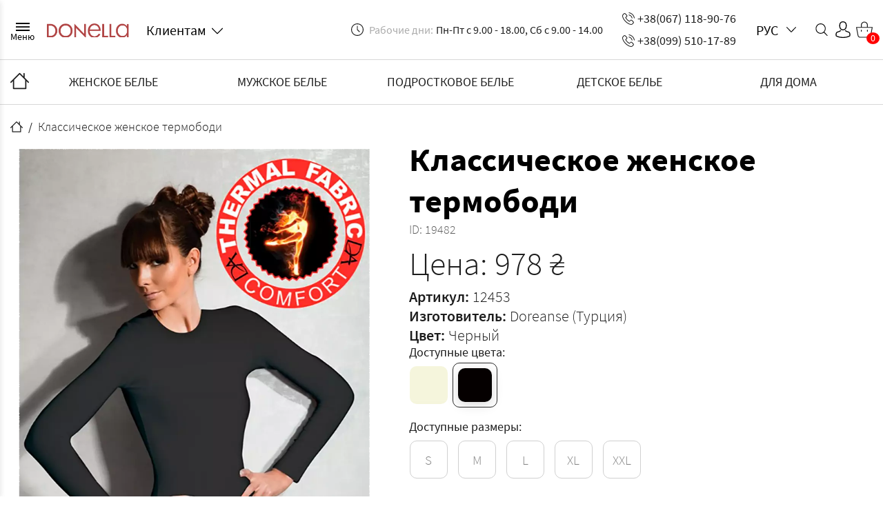

--- FILE ---
content_type: text/html; charset=UTF-8
request_url: https://donella-optom.com.ua/ru/product/klassicheskoe-zhenskoe-termobodi-19482
body_size: 12525
content:
<!DOCTYPE html>
<html lang="ru">

<head>
    <meta charset="utf-8">
    <!--[if IE]>
    <meta http-equiv="X-UA-Compatible" content="IE = edge"><![endif]-->
    <meta name="viewport" content="width=device-width, initial-scale=1, shrink-to-fit=no">
    <meta name="title" content="Классическое женское термободи ≡ купить в розницу по оптимальной стоимости в интернет-магазине белья | donella-optom.com.ua">

    <link rel="dns-prefetch" href="https://www.googletagmanager.com/">
    <link rel="dns-prefetch" href="https://www.google-analytics.com/">
    <meta charset="utf-8">
<meta name="viewport" content="width=device-width, initial-scale=1">
<meta name="csrf-token" content="DqDQdncN1tBwDtLQ8a6HLrRGkemw5tyliUueyDkf">
<title>Классическое женское термободи ≡ купить в розницу по оптимальной стоимости в интернет-магазине белья | donella-optom.com.ua</title>
<meta name="description" content="Классическое женское термободи ☑️ Заказать быструю доставку по Украине 📍 Помощь в подборе нижнего белья ☑️ Ждем ваших звонков: (099) 510-17-89 📞 Каталог белья | donella-optom.com.ua">
<link rel="canonical" href="https://donella-optom.com.ua/ru/product/klassicheskoe-zhenskoe-termobodi-19482">
<meta name="robots" content="index,follow">
    <!-- Favicon-->
    <link rel="apple-touch-icon" sizes="180x180" href="https://donella-optom.com.ua/static/favicon/apple-touch-icon.png">
    <link rel="icon" type="image/png" sizes="32x32" href="https://donella-optom.com.ua/static/favicon/favicon-32x32.png">
    <link rel="icon" type="image/png" sizes="16x16" href="https://donella-optom.com.ua/static/favicon/favicon-16x16.png">
    <meta name="theme-color" content="#ffffff">
    <!-- CSS-->
    <link rel="stylesheet" type="text/css" href="https://donella-optom.com.ua/static/css/libs.min.css">
    <link rel="stylesheet" type="text/css" href="https://donella-optom.com.ua/static/css/main.min.css?id=1cd4340e243c47baa66a">
    <link rel="stylesheet" href="https://donella-optom.com.ua/css/jquery.fancybox.min.css">

    <meta name="it-rating" content="it-rat-fa9ef9f8c2095cc94c5d33de60ee9bb3">

    <link rel="preload" href="https://donella-optom.com.ua/static/fonts/SourceSansPro-LightItalic.woff2" as="font"
        type="font/woff2" crossorigin="anonymous">
    <link rel="preload" href="https://donella-optom.com.ua/static/fonts/SourceSansPro-ExtraLight.woff2" as="font"
        type="font/woff2" crossorigin="anonymous">
    <link rel="preload" href="https://donella-optom.com.ua/static/fonts/SourceSansPro-SemiBold.woff2" as="font"
        type="font/woff2" crossorigin="anonymous">
    <link rel="preload" href="https://donella-optom.com.ua/static/fonts/SourceSansPro-Bold.woff2" as="font" type="font/woff2"
        crossorigin="anonymous">
    <link rel="preload" href="https://donella-optom.com.ua/static/fonts/SourceSansPro-Regular.woff2" as="font"
        type="font/woff2" crossorigin="anonymous">
    <link rel="preload" href="https://donella-optom.com.ua/static/fonts/SourceSansPro-Black.woff2" as="font" type="font/woff2"
        crossorigin="anonymous">
    <link rel="preload" href="https://donella-optom.com.ua/static/fonts/SourceSansPro-Italic.woff2" as="font" type="font/woff2"
        crossorigin="anonymous">
    <link rel="preload" href="https://donella-optom.com.ua/static/fonts/SourceSansPro-ExtraLightItalic.woff2" as="font"
        type="font/woff2" crossorigin="anonymous">
    <link rel="preload" href="https://donella-optom.com.ua/static/fonts/SourceSansPro-Light.woff2" as="font" type="font/woff2"
        crossorigin="anonymous">
    <link rel="preload" href="https://donella-optom.com.ua/static/fonts/SourceSansPro-SemiBoldItalic.woff2" as="font"
        type="font/woff2" crossorigin="anonymous">
    <link rel="preload" href="https://donella-optom.com.ua/static/fonts/SourceSansPro-BlackItalic.woff2" as="font"
        type="font/woff2" crossorigin="anonymous">
    <link rel="preload" href="https://donella-optom.com.ua/static/fonts/SourceSansPro-BoldItalic.woff2" as="font"
        type="font/woff2" crossorigin="anonymous">

            <style>
            .phpdebugbar {
                display: none;
            }
        </style>
    
            <link rel="alternate" href="https://donella-optom.com.ua/ru/product/klassicheskoe-zhenskoe-termobodi-19482"
            hreflang="ru" />
            <link rel="alternate" href="https://donella-optom.com.ua/product/klassicheskoe-zhenskoe-termobodi-19482"
            hreflang="uk" />
        <link rel="alternate" href="https://donella-optom.com.ua/product/klassicheskoe-zhenskoe-termobodi-19482"
        hreflang="x-default" />
    
    <link rel="stylesheet" href="https://cdn.jsdelivr.net/npm/overlayscrollbars@1.13.2/css/OverlayScrollbars.min.css">
    <script src="https://cdn.jsdelivr.net/npm/overlayscrollbars@1.13.2/js/OverlayScrollbars.min.js"></script>


        <!-- - CSS links PROD-->

    <!-- Google Tag Manager -->
    <script>
        (function(w, d, s, l, i) {
            w[l] = w[l] || [];
            w[l].push({
                'gtm.start': new Date().getTime(),
                event: 'gtm.js'
            });
            var f = d.getElementsByTagName(s)[0],
                j = d.createElement(s),
                dl = l != 'dataLayer' ? '&l=' + l : '';
            j.async = true;
            j.src =
                'https://www.googletagmanager.com/gtm.js?id=' + i + dl;
            f.parentNode.insertBefore(j, f);
        })(window, document, 'script', 'dataLayer', 'GTM-TSKM7ZJ');
    </script>

    <script type="application/ld+json">
        {
            "@context": "http://schema.org",
            "@type": "Organization",
            "name": "Интернет-магазин белья 🛍 Donella-optom",
            "url": "https://donella-optom.com.ua/",
            "logo": "https://donella-optom.com.ua/static/img/general/logo.png"
        }
    </script>

            <script type="application/ld+json">
        {
            "@context": "https://schema.org/",
            "@type": "Product",
            "name": "Термобелье",
            "image": "https://donella-optom.com.ua/storage/static/img/products/teaAVzDLeuZ926zDxWUWtPGD7pG1LjCf9y9lYadm.png",
            "description": "",
            "sku": "12453",
            "mpn": "12453",
            "brand": {
                "@type": "Thing",
                "name": "Doreanse"
            },
            "exifData": [
                {
                    "@type": "PropertyValue",
                    "name": "Артикул:",
                    "value": "12453"
                },
                {
                    "@type": "PropertyValue",
                    "name": "Вид",
                    "value": "Термобелье"
                }
            ],
            "offers": {
                "@type": "Offer",
                "url": "https://donella-optom.com.ua/ru/product/klassicheskoe-zhenskoe-termobodi-19482",
                "priceCurrency": "UAH",
                "price": "978", 
                "priceValidUntil": "",
                "itemCondition": "https://schema.org/NewCondition",
                "availability": "https://schema.org/InStock",
                "seller": {
                    "@type": "Organization",
                    "name": "Donella-optom"
                },
                "hasMerchantReturnPolicy": { 
                    "@type": "MerchantReturnPolicy", 
                    "returnFees": "Return shipping fees apply", 
                    "returnPolicyCountry": "Ukraine", 
                    "returnPolicyCategory": "All", 
                    "merchantReturnDays": "14", 
                    "merchantReturnLink": "https://donella-optom.com.ua/faq" 
                }
            }
        }
    </script>
        <script type="application/ld+json">
        {
            "@context": "https://schema.org/",
            "@type": "OfferShippingDetails",
            "shippingDestination": [
                {
                    "@type": "DefinedRegion",
                    "name": "Україна"
                },
                {
                    "@type": "DefinedRegion",
                    "name": "Україна",
                    "exceptRegion": "Хмельницький"
                }
            ],
            "shippingRateByWeight": {
                "@type": "MonetaryAmount",
                "currency": "UAH",
                "value": "variable",
                "description": "Отправка перевозчиком Новая почта, по тарифам перевозчика"
            },
            "deliveryTime": {
                "@type": "ShippingDeliveryTime",
                "cutoffTime": "12:00:00",
                "handlingTime": {
                    "@type": "QuantitativeValue",
                    "minValue": 2,
                    "maxValue": 7,
                    "unitCode": "DAY"
                }
            },
            "isUnlimitedShippingPolicy": false,
            "shippingSettingsLink": "https://donella-optom.com.ua/ru/product/klassicheskoe-zhenskoe-termobodi-19482",
            "freeShippingThreshold": {
                "@type": "MonetaryAmount",
                "currency": "UAH",
                "value": 85
            }
        }
    </script>

        
    
    <!-- End Google Tag Manager -->

    <!-- IE Support-->
    <!--[if lt IE 9]>
    <script src="https://cdnjs.cloudflare.com/ajax/libs/html5shiv/3.7.2/html5shiv.min.js"></script><![endif]-->
</head>

<body class="index-page">
    <!-- Google Tag Manager (noscript) -->
    <noscript>
        <iframe src="https://www.googletagmanager.com/ns.html?id=GTM-TSKM7ZJ" height="0" width="0"
            style="display:none;visibility:hidden"></iframe>
    </noscript>
    <!-- End Google Tag Manager (noscript) -->
    <div class="wrapper">
        <div class="header__content-wrap">
            <header class="header--wrap">
    <div class="header-side-menu">
    <div class="header-side-menu__head">
        <button class="header-side-menu__button" title="Меню">
            <svg class="icon icon-burger-close ">
                <use xlink:href="https://donella-optom.com.ua/static/img/svg-sprites/symbol/sprite.svg#burger-close"></use>
            </svg>
        </button>
        <a class="header-side-menu__logo" href="#" title="Главная">
            <a href="https://donella-optom.com.ua/ru" class="logotype" >            <img class="logotype__img" src="https://donella-optom.com.ua/static/img/general/logo.png" alt="logo" />
            </a>        </a>
    </div>
    <div class="header-side-menu__body">
        <ul class="header-side-menu__nav-main">
                            <li class="header-side-menu__nav-item">
                    <button class="subcategory-trigger header-side-menu__nav-link"
                        type="button">ЖЕНСКОЕ БЕЛЬЕ</button>
                    <div class="side-menu-subcategories">
                        <div class="side-menu-subcategories__header">
                            <button class="subcategory-back-button">
                                <svg class="icon icon-down-arrow ">
                                    <use
                                        xlink:href="https://donella-optom.com.ua/static/img/svg-sprites/symbol/sprite.svg#down-arrow">
                                    </use>
                                </svg>НАЗАД ДО МЕНЮ
                            </button>
                        </div>
                        <div class="side-menu-subcategories__body">
                            <ul class="side-menu-subcategories-list">
                                <li>
                                    ЖЕНСКОЕ БЕЛЬЕ
                                </li>
                                                                <li>
                                    <a href="https://donella-optom.com.ua/ru/category/trusy-zhenskiye" class="" >                                    Трусы женские
                                    </a>                                </li>
                                                                <li>
                                    <a href="https://donella-optom.com.ua/ru/category/mayki-zhenskiye" class="" >                                    Майки женские
                                    </a>                                </li>
                                                                <li>
                                    <a href="https://donella-optom.com.ua/ru/category/futbolki-zhenskiye" class="" >                                    Футболки женские
                                    </a>                                </li>
                                                                <li>
                                    <a href="https://donella-optom.com.ua/ru/category/zhenskiye-pizhamy" class="" >                                    Женские пижамы
                                    </a>                                </li>
                                                                <li>
                                    <a href="https://donella-optom.com.ua/ru/category/nochnyye-rubashki" class="" >                                    Ночные рубашки
                                    </a>                                </li>
                                                                <li>
                                    <a href="https://donella-optom.com.ua/ru/category/zhenskiye-khalaty" class="" >                                    Халаты
                                    </a>                                </li>
                                                                <li>
                                    <a href="https://donella-optom.com.ua/ru/category/kolgotki-zhenskiye" class="" >                                    Колготки женские
                                    </a>                                </li>
                                                                <li>
                                    <a href="https://donella-optom.com.ua/ru/category/chulki" class="" >                                    Чулки
                                    </a>                                </li>
                                                                <li>
                                    <a href="https://donella-optom.com.ua/ru/category/legginsy" class="" >                                    Леггинсы
                                    </a>                                </li>
                                                                <li>
                                    <a href="https://donella-optom.com.ua/ru/category/zhenskiye-noski" class="" >                                    Женские носки
                                    </a>                                </li>
                                                                <li>
                                    <a href="https://donella-optom.com.ua/ru/category/bodi-kombidress" class="" >                                    Боди, Комбидресс
                                    </a>                                </li>
                                                                <li>
                                    <a href="https://donella-optom.com.ua/ru/category/dlya-fitnesa" class="" >                                    Для фитнеса
                                    </a>                                </li>
                                                                <li>
                                    <a href="https://donella-optom.com.ua/ru/category/dlya-kormleniya" class="" >                                    Для кормления
                                    </a>                                </li>
                                                                <li>
                                    <a href="https://donella-optom.com.ua/ru/category/byustgaltery-i-komplekty" class="" >                                    Бюстгальтеры и комплекты
                                    </a>                                </li>
                                                                <li>
                                    <a href="https://donella-optom.com.ua/ru/category/termobelye" class="" >                                    Термобелье
                                    </a>                                </li>
                                                                <li>
                                    <a href="https://donella-optom.com.ua/ru/category/bambukovoye-belye" class="" >                                    Бамбуковое белье
                                    </a>                                </li>
                                                                <li>
                                    <a href="https://donella-optom.com.ua/ru/category/besshovnoye-belye" class="" >                                    Бесшовное белье
                                    </a>                                </li>
                                                                <li>
                                    <a href="https://donella-optom.com.ua/ru/category/korrektiruyushcheye-belye" class="" >                                    Корректирующее белье
                                    </a>                                </li>
                                                            </ul>
                        </div>
                    </div>
                </li>
                            <li class="header-side-menu__nav-item">
                    <button class="subcategory-trigger header-side-menu__nav-link"
                        type="button">МУЖСКОЕ БЕЛЬЕ</button>
                    <div class="side-menu-subcategories">
                        <div class="side-menu-subcategories__header">
                            <button class="subcategory-back-button">
                                <svg class="icon icon-down-arrow ">
                                    <use
                                        xlink:href="https://donella-optom.com.ua/static/img/svg-sprites/symbol/sprite.svg#down-arrow">
                                    </use>
                                </svg>НАЗАД ДО МЕНЮ
                            </button>
                        </div>
                        <div class="side-menu-subcategories__body">
                            <ul class="side-menu-subcategories-list">
                                <li>
                                    МУЖСКОЕ БЕЛЬЕ
                                </li>
                                                                <li>
                                    <a href="https://donella-optom.com.ua/ru/category/muzhskiye-trusy" class="" >                                    Мужские трусы
                                    </a>                                </li>
                                                                <li>
                                    <a href="https://donella-optom.com.ua/ru/category/mayki-muzhskiye" class="" >                                    Майки мужские
                                    </a>                                </li>
                                                                <li>
                                    <a href="https://donella-optom.com.ua/ru/category/muzhskiye-futbolki" class="" >                                    Мужские футболки
                                    </a>                                </li>
                                                                <li>
                                    <a href="https://donella-optom.com.ua/ru/category/futbolki-na-kazhdyy-den" class="" >                                    Футболки на каждый день
                                    </a>                                </li>
                                                                <li>
                                    <a href="https://donella-optom.com.ua/ru/category/muzhskie-sportivnye-shtany" class="" >                                    Мужские спортивные штаны
                                    </a>                                </li>
                                                                <li>
                                    <a href="https://donella-optom.com.ua/ru/category/muzhskiye-noski" class="" >                                    Мужские носки
                                    </a>                                </li>
                                                                <li>
                                    <a href="https://donella-optom.com.ua/ru/category/podshtanniki-muzhskie" class="" >                                    Подштанники мужские
                                    </a>                                </li>
                                                                <li>
                                    <a href="https://donella-optom.com.ua/ru/category/termobelye-1" class="" >                                    Термобелье
                                    </a>                                </li>
                                                                <li>
                                    <a href="https://donella-optom.com.ua/ru/category/sportivnye-kostyumy" class="" >                                    Спортивные костюмы
                                    </a>                                </li>
                                                                <li>
                                    <a href="https://donella-optom.com.ua/ru/category/muzhskie-kofty" class="" >                                    Мужские кофты
                                    </a>                                </li>
                                                            </ul>
                        </div>
                    </div>
                </li>
                            <li class="header-side-menu__nav-item">
                    <button class="subcategory-trigger header-side-menu__nav-link"
                        type="button">ПОДРОСТКОВОЕ БЕЛЬЕ</button>
                    <div class="side-menu-subcategories">
                        <div class="side-menu-subcategories__header">
                            <button class="subcategory-back-button">
                                <svg class="icon icon-down-arrow ">
                                    <use
                                        xlink:href="https://donella-optom.com.ua/static/img/svg-sprites/symbol/sprite.svg#down-arrow">
                                    </use>
                                </svg>НАЗАД ДО МЕНЮ
                            </button>
                        </div>
                        <div class="side-menu-subcategories__body">
                            <ul class="side-menu-subcategories-list">
                                <li>
                                    ПОДРОСТКОВОЕ БЕЛЬЕ
                                </li>
                                                                <li>
                                    <a href="https://donella-optom.com.ua/ru/category/podrostkovyye-trusy" class="" >                                    Подростковые трусы
                                    </a>                                </li>
                                                                <li>
                                    <a href="https://donella-optom.com.ua/ru/category/podrostkovyye-mayki" class="" >                                    Подростковые майки
                                    </a>                                </li>
                                                                <li>
                                    <a href="https://donella-optom.com.ua/ru/category/topy-lifchiki" class="" >                                    Топы, Лифчики
                                    </a>                                </li>
                                                                <li>
                                    <a href="https://donella-optom.com.ua/ru/category/podrostkovyye-pizhamy" class="" >                                    Подростковые пижамы
                                    </a>                                </li>
                                                            </ul>
                        </div>
                    </div>
                </li>
                            <li class="header-side-menu__nav-item">
                    <button class="subcategory-trigger header-side-menu__nav-link"
                        type="button">ДЕТСКОЕ БЕЛЬЕ</button>
                    <div class="side-menu-subcategories">
                        <div class="side-menu-subcategories__header">
                            <button class="subcategory-back-button">
                                <svg class="icon icon-down-arrow ">
                                    <use
                                        xlink:href="https://donella-optom.com.ua/static/img/svg-sprites/symbol/sprite.svg#down-arrow">
                                    </use>
                                </svg>НАЗАД ДО МЕНЮ
                            </button>
                        </div>
                        <div class="side-menu-subcategories__body">
                            <ul class="side-menu-subcategories-list">
                                <li>
                                    ДЕТСКОЕ БЕЛЬЕ
                                </li>
                                                                <li>
                                    <a href="https://donella-optom.com.ua/ru/category/detskiye-trusy" class="" >                                    Детские трусы
                                    </a>                                </li>
                                                                <li>
                                    <a href="https://donella-optom.com.ua/ru/category/detskiye-mayki" class="" >                                    Детские майки
                                    </a>                                </li>
                                                                <li>
                                    <a href="https://donella-optom.com.ua/ru/category/detskiye-futbolki" class="" >                                    Детские футболки
                                    </a>                                </li>
                                                                <li>
                                    <a href="https://donella-optom.com.ua/ru/category/topy-i-lifchiki-dlya-devochek" class="" >                                    Топы и лифчики для девочек
                                    </a>                                </li>
                                                                <li>
                                    <a href="https://donella-optom.com.ua/ru/category/detskiye-pizhamy" class="" >                                    Детские пижамы
                                    </a>                                </li>
                                                                <li>
                                    <a href="https://donella-optom.com.ua/ru/category/detskiye-kolgotki" class="" >                                    Детские колготки
                                    </a>                                </li>
                                                                <li>
                                    <a href="https://donella-optom.com.ua/ru/category/detskiye-noski" class="" >                                    Детские носки, гольфы
                                    </a>                                </li>
                                                                <li>
                                    <a href="https://donella-optom.com.ua/ru/category/termobelye-detskoye" class="" >                                    Термобелье детское
                                    </a>                                </li>
                                                                <li>
                                    <a href="https://donella-optom.com.ua/ru/category/dlya-novorozhdennykh" class="" >                                    Для новорожденных (розпродажа)
                                    </a>                                </li>
                                                            </ul>
                        </div>
                    </div>
                </li>
                            <li class="header-side-menu__nav-item">
                    <button class="subcategory-trigger header-side-menu__nav-link"
                        type="button">ДЛЯ ДОМА</button>
                    <div class="side-menu-subcategories">
                        <div class="side-menu-subcategories__header">
                            <button class="subcategory-back-button">
                                <svg class="icon icon-down-arrow ">
                                    <use
                                        xlink:href="https://donella-optom.com.ua/static/img/svg-sprites/symbol/sprite.svg#down-arrow">
                                    </use>
                                </svg>НАЗАД ДО МЕНЮ
                            </button>
                        </div>
                        <div class="side-menu-subcategories__body">
                            <ul class="side-menu-subcategories-list">
                                <li>
                                    ДЛЯ ДОМА
                                </li>
                                                                <li>
                                    <a href="https://donella-optom.com.ua/ru/category/dlya-kuhni" class="" >                                    Для кухни
                                    </a>                                </li>
                                                                <li>
                                    <a href="https://donella-optom.com.ua/ru/category/polotentsa" class="" >                                    Полотенца
                                    </a>                                </li>
                                                                <li>
                                    <a href="https://donella-optom.com.ua/ru/category/postelnoye-belye" class="" >                                    Постельное белье
                                    </a>                                </li>
                                                                <li>
                                    <a href="https://donella-optom.com.ua/ru/category/podushki" class="" >                                    Подушки
                                    </a>                                </li>
                                                                <li>
                                    <a href="https://donella-optom.com.ua/ru/category/namatrasniki-prostyni" class="" >                                    Наматрасники, простыни
                                    </a>                                </li>
                                                                <li>
                                    <a href="https://donella-optom.com.ua/ru/category/odeyala" class="" >                                    Одеяла
                                    </a>                                </li>
                                                                <li>
                                    <a href="https://donella-optom.com.ua/ru/category/pokryvala" class="" >                                    Покрывала
                                    </a>                                </li>
                                                            </ul>
                        </div>
                    </div>
                </li>
                    </ul>
        <ul class="header-side-menu__nav-info">
            <li class="header-side-menu__nav-item--info">
                <a href="https://donella-optom.com.ua/ru/news" class="header-side-menu__nav-link" >                Новости
                </a>            </li>
            <li class="header-side-menu__nav-item--info">
                <a href="https://donella-optom.com.ua/ru/about" class="header-side-menu__nav-link" >                О нас
                </a>            </li>
            <li class="header-side-menu__nav-item--info">
                <a href="https://donella-optom.com.ua/ru/dropshipping" class="header-side-menu__nav-link" >                Дропшиперам
                </a>            </li>
            <li class="header-side-menu__nav-item--info">
                <a href="https://donella-optom.com.ua/ru/info" class="header-side-menu__nav-link" >                Оптовым покупателям
                </a>            </li>
            <li class="header-side-menu__nav-item--info">
                <a href="https://donella-optom.com.ua/ru/sizes" class="header-side-menu__nav-link" >                Таблица размеров
                </a>            </li>
            <li class="header-side-menu__nav-item--info">
                <a href="https://donella-optom.com.ua/ru/contacts" class="header-side-menu__nav-link" >                Контакты
                </a>            </li>
        </ul>
        <div class="header__language" data-type="select">
            <button class="header__language-trigger" data-type="selectTrigger">
                <span class="header__language-current"
                    data-type="selectValue">РУС</span><span
                    class="header__language-arrow">
                    <svg class="icon icon-down-arrow ">
                        <use xlink:href="https://donella-optom.com.ua/static/img/svg-sprites/symbol/sprite.svg#down-arrow">
                        </use>
                    </svg>
                </span>
            </button>
            <ul class="header__language-list" data-type="selectList" data-token="DqDQdncN1tBwDtLQ8a6HLrRGkemw5tyliUueyDkf">
                                                                                                <li>
                            <a
                                href="https://donella-optom.com.ua/uk/product/klassicheskoe-zhenskoe-termobodi-19482">УКР</a>
                            
                        </li>
                                                </ul>
            <div class="header__language-backdrop" data-type="selectBackdrop"></div>
        </div>
    </div>
</div>
<div class="header-side-menu__backdrop"></div>
    <div class="container">
        <div class="header">
            <div class="header__left">
                <button class="header__burger">
                    <span></span>
                    <div class="burger-title">
                        Меню
                    </div>
                </button>
                <div class="header__logo">
                    <a href="https://donella-optom.com.ua/ru" class="logotype" >                    <img class="logotype__img" src="https://donella-optom.com.ua/static/img/general/logo.png" alt="logo" />
                    </a>                </div>
                <!--.__for-clients-->
                <!--  +icon('down-arrow')-->
                <div class="header__for-clients" data-type="select">
                    <button class="header__for-clients-trigger" data-type="selectTrigger"
                        title="Клиентам">
                        <span class="header__for-clients-current"
                            data-type="selectValue">Клиентам</span>
                        <span class="header__for-clients-arrow">
                            <svg class="icon icon-down-arrow ">
                                <use xlink:href="https://donella-optom.com.ua/static/img/svg-sprites/symbol/sprite.svg#down-arrow">
                                </use>
                            </svg>
                        </span>
                    </button>
                    <ul class="header__for-clients-list" data-type="selectList">
                        <li>
                            <a href="https://donella-optom.com.ua/ru/login" class="" >                            Вход
                            </a>                        </li>
                        <li>
                            <a href="https://donella-optom.com.ua/ru/register" class="" >                            Регистрация
                            </a>                        </li>
                        <li>
                            <a href="https://donella-optom.com.ua/ru/news" class="" >                            Новости
                            </a>                        </li>
                        <li>
                            <a href="https://donella-optom.com.ua/ru/about" class="" >                            О нас
                            </a>                        </li>
                        <li>
                            <a href="https://donella-optom.com.ua/ru/dropshipping" class="" >                            Дропшиперам
                            </a>                        </li>
                        <li>
                            <a href="https://donella-optom.com.ua/ru/info" class="" >                            Оптовым покупателям
                            </a>                        </li>
                        <li>
                            <a href="https://donella-optom.com.ua/ru/sizes" class="" >                            Таблица размеров
                            </a>                        </li>
                        <li>
                            <a href="https://donella-optom.com.ua/ru/contacts" class="" >                            Контакты
                            </a>                        </li>
                    </ul>
                    <div class="header__for-clients-backdrop" data-type="selectBackdrop"></div>
                </div>
            </div>
            <div class="header__right">
                <div class="header__schedule">
                    <div class="header__schedule-item">
                        <svg class="icon icon-clock ">
                            <use xlink:href="https://donella-optom.com.ua/static/img/svg-sprites/symbol/sprite.svg#clock"></use>
                        </svg>
                        <span>Рабочие дни:</span>
                        Пн-Пт с 9.00 - 18.00, Сб с 9.00 - 14.00
                    </div>
                </div>
                <div class="header__numbers"><a class="header__number" href="tel:+380671189076">
                        <svg class="icon icon-call ">
                            <use xlink:href="https://donella-optom.com.ua/static/img/svg-sprites/symbol/sprite.svg#call"></use>
                        </svg>+38(067) 118-90-76</a><a class="header__number" href="tel:+380995101789">
                        <svg class="icon icon-call ">
                            <use xlink:href="https://donella-optom.com.ua/static/img/svg-sprites/symbol/sprite.svg#call"></use>
                        </svg>+38(099) 510-17-89</a></div>
                <div class="header__right header__right_items">
                    <div class="header__language" data-type="select">
    <button class="header__language-trigger" data-type="selectTrigger">
        <span class="header__language-current"
            data-type="selectValue">РУС</span><span
            class="header__language-arrow">
            <svg class="icon icon-down-arrow ">
                <use xlink:href="https://donella-optom.com.ua/static/img/svg-sprites/symbol/sprite.svg#down-arrow">
                </use>
            </svg>
        </span>
    </button>
    <ul class="header__language-list" data-type="selectList" data-token="DqDQdncN1tBwDtLQ8a6HLrRGkemw5tyliUueyDkf">
                                                        <li>
                    <a
                        href="https://donella-optom.com.ua/uk/product/klassicheskoe-zhenskoe-termobodi-19482">УКР</a>
                    
                </li>
                        </ul>
    <div class="header__language-backdrop" data-type="selectBackdrop"></div>
</div>

                    <div class="header-search-dropbox">
                        <button type="button" class="header-search__trigger" title="Поиск">
                            <svg class="icon icon-search ">
                                <use xlink:href="https://donella-optom.com.ua/static/img/svg-sprites/symbol/sprite.svg#search"></use>
                            </svg>
                        </button>

                        <div class="header-search__dropdown">
                            <div class="header-search__row">
                                <form action="https://donella-optom.com.ua/ru/search" class="header-search-form">
                                    <div class="header-search__inputwrapp">
                                        <input type="text" placeholder="Введіть товар" class="header-search__input"
                                            name="searchfield">
                                        <svg class="icon icon-search ">
                                            <use xlink:href="https://donella-optom.com.ua/static/img/svg-sprites/symbol/sprite.svg#search"></use>
                                        </svg>
                                    </div>
                                    <button type="submit"
                                        class="header-search__submit">Поиск</button>
                                </form>
                            </div>
                        </div>
                    </div>
                    <!--a(href='#').__profile-->
                    <!--  +icon('user')-->
                    <div class="header__profile" data-type="select">
                        <button class="header__profile-trigger" data-type="selectTrigger"
                            title="Профиль">
                            <svg class="icon icon-user ">
                                <use xlink:href="https://donella-optom.com.ua/static/img/svg-sprites/symbol/sprite.svg#user"></use>
                            </svg>
                        </button>
                        <ul class="header__profile-list" data-type="selectList">
                                                            <li>
                                    <a href="https://donella-optom.com.ua/ru/login" class="" >                                    Вход
                                    </a>                                </li>
                                <li>
                                    <a href="https://donella-optom.com.ua/ru/register" class="" >                                    Регистрация
                                    </a>                                </li>
                                                    </ul>
                        <div class="header__profile-backdrop" data-type="selectBackdrop"></div>
                    </div>
                    <a href="https://donella-optom.com.ua/ru/cart" class="header__cart" >                    <svg class="icon icon-cart ">
                        <use xlink:href="https://donella-optom.com.ua/static/img/svg-sprites/symbol/sprite.svg#cart"></use>
                    </svg>
                    <span class="cart-bage">0</span>
                    </a>                </div>
            </div>
        </div>
    </div>
</header>
            <div class="nav--wrap">
    <div class="container">
        <a href="https://donella-optom.com.ua/ru" class="" title="Главная">                <svg class="icon icon-home ">
                    <use xlink:href="https://donella-optom.com.ua/static/img/svg-sprites/symbol/sprite.svg#home"></use>
                </svg>
        </a>        <ul class="nav">
                            <li class="nav__item">
                    <a href="https://donella-optom.com.ua/ru/category/zhenskoye-belye" class="nav__link" >                        ЖЕНСКОЕ БЕЛЬЕ
                    </a>                    <ul class="nav__dropdown">
                                                    <li class="nav__dropdown-list">
                                <a href="https://donella-optom.com.ua/ru/category/trusy-zhenskiye" class="nav__dropdown-link" >                                    Трусы женские
                                </a>                            </li>
                                                    <li class="nav__dropdown-list">
                                <a href="https://donella-optom.com.ua/ru/category/mayki-zhenskiye" class="nav__dropdown-link" >                                    Майки женские
                                </a>                            </li>
                                                    <li class="nav__dropdown-list">
                                <a href="https://donella-optom.com.ua/ru/category/futbolki-zhenskiye" class="nav__dropdown-link" >                                    Футболки женские
                                </a>                            </li>
                                                    <li class="nav__dropdown-list">
                                <a href="https://donella-optom.com.ua/ru/category/zhenskiye-pizhamy" class="nav__dropdown-link" >                                    Женские пижамы
                                </a>                            </li>
                                                    <li class="nav__dropdown-list">
                                <a href="https://donella-optom.com.ua/ru/category/nochnyye-rubashki" class="nav__dropdown-link" >                                    Ночные рубашки
                                </a>                            </li>
                                                    <li class="nav__dropdown-list">
                                <a href="https://donella-optom.com.ua/ru/category/zhenskiye-khalaty" class="nav__dropdown-link" >                                    Халаты
                                </a>                            </li>
                                                    <li class="nav__dropdown-list">
                                <a href="https://donella-optom.com.ua/ru/category/kolgotki-zhenskiye" class="nav__dropdown-link" >                                    Колготки женские
                                </a>                            </li>
                                                    <li class="nav__dropdown-list">
                                <a href="https://donella-optom.com.ua/ru/category/chulki" class="nav__dropdown-link" >                                    Чулки
                                </a>                            </li>
                                                    <li class="nav__dropdown-list">
                                <a href="https://donella-optom.com.ua/ru/category/legginsy" class="nav__dropdown-link" >                                    Леггинсы
                                </a>                            </li>
                                                    <li class="nav__dropdown-list">
                                <a href="https://donella-optom.com.ua/ru/category/zhenskiye-noski" class="nav__dropdown-link" >                                    Женские носки
                                </a>                            </li>
                                                    <li class="nav__dropdown-list">
                                <a href="https://donella-optom.com.ua/ru/category/bodi-kombidress" class="nav__dropdown-link" >                                    Боди, Комбидресс
                                </a>                            </li>
                                                    <li class="nav__dropdown-list">
                                <a href="https://donella-optom.com.ua/ru/category/dlya-fitnesa" class="nav__dropdown-link" >                                    Для фитнеса
                                </a>                            </li>
                                                    <li class="nav__dropdown-list">
                                <a href="https://donella-optom.com.ua/ru/category/dlya-kormleniya" class="nav__dropdown-link" >                                    Для кормления
                                </a>                            </li>
                                                    <li class="nav__dropdown-list">
                                <a href="https://donella-optom.com.ua/ru/category/byustgaltery-i-komplekty" class="nav__dropdown-link" >                                    Бюстгальтеры и комплекты
                                </a>                            </li>
                                                    <li class="nav__dropdown-list">
                                <a href="https://donella-optom.com.ua/ru/category/termobelye" class="nav__dropdown-link" >                                    Термобелье
                                </a>                            </li>
                                                    <li class="nav__dropdown-list">
                                <a href="https://donella-optom.com.ua/ru/category/bambukovoye-belye" class="nav__dropdown-link" >                                    Бамбуковое белье
                                </a>                            </li>
                                                    <li class="nav__dropdown-list">
                                <a href="https://donella-optom.com.ua/ru/category/besshovnoye-belye" class="nav__dropdown-link" >                                    Бесшовное белье
                                </a>                            </li>
                                                    <li class="nav__dropdown-list">
                                <a href="https://donella-optom.com.ua/ru/category/korrektiruyushcheye-belye" class="nav__dropdown-link" >                                    Корректирующее белье
                                </a>                            </li>
                                            </ul>
                </li>
                            <li class="nav__item">
                    <a href="https://donella-optom.com.ua/ru/category/muzhskoye-belye" class="nav__link" >                        МУЖСКОЕ БЕЛЬЕ
                    </a>                    <ul class="nav__dropdown">
                                                    <li class="nav__dropdown-list">
                                <a href="https://donella-optom.com.ua/ru/category/muzhskiye-trusy" class="nav__dropdown-link" >                                    Мужские трусы
                                </a>                            </li>
                                                    <li class="nav__dropdown-list">
                                <a href="https://donella-optom.com.ua/ru/category/mayki-muzhskiye" class="nav__dropdown-link" >                                    Майки мужские
                                </a>                            </li>
                                                    <li class="nav__dropdown-list">
                                <a href="https://donella-optom.com.ua/ru/category/muzhskiye-futbolki" class="nav__dropdown-link" >                                    Мужские футболки
                                </a>                            </li>
                                                    <li class="nav__dropdown-list">
                                <a href="https://donella-optom.com.ua/ru/category/futbolki-na-kazhdyy-den" class="nav__dropdown-link" >                                    Футболки на каждый день
                                </a>                            </li>
                                                    <li class="nav__dropdown-list">
                                <a href="https://donella-optom.com.ua/ru/category/muzhskie-sportivnye-shtany" class="nav__dropdown-link" >                                    Мужские спортивные штаны
                                </a>                            </li>
                                                    <li class="nav__dropdown-list">
                                <a href="https://donella-optom.com.ua/ru/category/muzhskiye-noski" class="nav__dropdown-link" >                                    Мужские носки
                                </a>                            </li>
                                                    <li class="nav__dropdown-list">
                                <a href="https://donella-optom.com.ua/ru/category/podshtanniki-muzhskie" class="nav__dropdown-link" >                                    Подштанники мужские
                                </a>                            </li>
                                                    <li class="nav__dropdown-list">
                                <a href="https://donella-optom.com.ua/ru/category/termobelye-1" class="nav__dropdown-link" >                                    Термобелье
                                </a>                            </li>
                                                    <li class="nav__dropdown-list">
                                <a href="https://donella-optom.com.ua/ru/category/sportivnye-kostyumy" class="nav__dropdown-link" >                                    Спортивные костюмы
                                </a>                            </li>
                                                    <li class="nav__dropdown-list">
                                <a href="https://donella-optom.com.ua/ru/category/muzhskie-kofty" class="nav__dropdown-link" >                                    Мужские кофты
                                </a>                            </li>
                                            </ul>
                </li>
                            <li class="nav__item">
                    <a href="https://donella-optom.com.ua/ru/category/podrostkovoye-belye" class="nav__link" >                        ПОДРОСТКОВОЕ БЕЛЬЕ
                    </a>                    <ul class="nav__dropdown">
                                                    <li class="nav__dropdown-list">
                                <a href="https://donella-optom.com.ua/ru/category/podrostkovyye-trusy" class="nav__dropdown-link" >                                    Подростковые трусы
                                </a>                            </li>
                                                    <li class="nav__dropdown-list">
                                <a href="https://donella-optom.com.ua/ru/category/podrostkovyye-mayki" class="nav__dropdown-link" >                                    Подростковые майки
                                </a>                            </li>
                                                    <li class="nav__dropdown-list">
                                <a href="https://donella-optom.com.ua/ru/category/topy-lifchiki" class="nav__dropdown-link" >                                    Топы, Лифчики
                                </a>                            </li>
                                                    <li class="nav__dropdown-list">
                                <a href="https://donella-optom.com.ua/ru/category/podrostkovyye-pizhamy" class="nav__dropdown-link" >                                    Подростковые пижамы
                                </a>                            </li>
                                            </ul>
                </li>
                            <li class="nav__item">
                    <a href="https://donella-optom.com.ua/ru/category/detskoye-belye" class="nav__link" >                        ДЕТСКОЕ БЕЛЬЕ
                    </a>                    <ul class="nav__dropdown">
                                                    <li class="nav__dropdown-list">
                                <a href="https://donella-optom.com.ua/ru/category/detskiye-trusy" class="nav__dropdown-link" >                                    Детские трусы
                                </a>                            </li>
                                                    <li class="nav__dropdown-list">
                                <a href="https://donella-optom.com.ua/ru/category/detskiye-mayki" class="nav__dropdown-link" >                                    Детские майки
                                </a>                            </li>
                                                    <li class="nav__dropdown-list">
                                <a href="https://donella-optom.com.ua/ru/category/detskiye-futbolki" class="nav__dropdown-link" >                                    Детские футболки
                                </a>                            </li>
                                                    <li class="nav__dropdown-list">
                                <a href="https://donella-optom.com.ua/ru/category/topy-i-lifchiki-dlya-devochek" class="nav__dropdown-link" >                                    Топы и лифчики для девочек
                                </a>                            </li>
                                                    <li class="nav__dropdown-list">
                                <a href="https://donella-optom.com.ua/ru/category/detskiye-pizhamy" class="nav__dropdown-link" >                                    Детские пижамы
                                </a>                            </li>
                                                    <li class="nav__dropdown-list">
                                <a href="https://donella-optom.com.ua/ru/category/detskiye-kolgotki" class="nav__dropdown-link" >                                    Детские колготки
                                </a>                            </li>
                                                    <li class="nav__dropdown-list">
                                <a href="https://donella-optom.com.ua/ru/category/detskiye-noski" class="nav__dropdown-link" >                                    Детские носки, гольфы
                                </a>                            </li>
                                                    <li class="nav__dropdown-list">
                                <a href="https://donella-optom.com.ua/ru/category/termobelye-detskoye" class="nav__dropdown-link" >                                    Термобелье детское
                                </a>                            </li>
                                                    <li class="nav__dropdown-list">
                                <a href="https://donella-optom.com.ua/ru/category/dlya-novorozhdennykh" class="nav__dropdown-link" >                                    Для новорожденных (розпродажа)
                                </a>                            </li>
                                            </ul>
                </li>
                            <li class="nav__item">
                    <a href="https://donella-optom.com.ua/ru/category/dlya-doma" class="nav__link" >                        ДЛЯ ДОМА
                    </a>                    <ul class="nav__dropdown">
                                                    <li class="nav__dropdown-list">
                                <a href="https://donella-optom.com.ua/ru/category/dlya-kuhni" class="nav__dropdown-link" >                                    Для кухни
                                </a>                            </li>
                                                    <li class="nav__dropdown-list">
                                <a href="https://donella-optom.com.ua/ru/category/polotentsa" class="nav__dropdown-link" >                                    Полотенца
                                </a>                            </li>
                                                    <li class="nav__dropdown-list">
                                <a href="https://donella-optom.com.ua/ru/category/postelnoye-belye" class="nav__dropdown-link" >                                    Постельное белье
                                </a>                            </li>
                                                    <li class="nav__dropdown-list">
                                <a href="https://donella-optom.com.ua/ru/category/podushki" class="nav__dropdown-link" >                                    Подушки
                                </a>                            </li>
                                                    <li class="nav__dropdown-list">
                                <a href="https://donella-optom.com.ua/ru/category/namatrasniki-prostyni" class="nav__dropdown-link" >                                    Наматрасники, простыни
                                </a>                            </li>
                                                    <li class="nav__dropdown-list">
                                <a href="https://donella-optom.com.ua/ru/category/odeyala" class="nav__dropdown-link" >                                    Одеяла
                                </a>                            </li>
                                                    <li class="nav__dropdown-list">
                                <a href="https://donella-optom.com.ua/ru/category/pokryvala" class="nav__dropdown-link" >                                    Покрывала
                                </a>                            </li>
                                            </ul>
                </li>
                    </ul>
    </div>
</div>
        </div>
        <div class="content">
                <div class="product-card-content">
        <div class="container">
            <div class="breadcrumbs">
    <ul class="breadcrumbs__list">
        <li class="breadcrumbs__list-item breadcrumbs__list-item--home">
            <a href="https://donella-optom.com.ua/ru" title="front.home">
                <svg class="icon icon-home">
                    <use xlink:href="https://donella-optom.com.ua/static/img/svg-sprites/symbol/sprite.svg#home"></use>
                </svg>
            </a>
        </li>
                                    <li class="breadcrumbs__list-item is-active"><span>Классическое женское термободи</span></li>
                        </ul>
</div>
            <div class="product-card-inner">
    <div class="product-card-inner__left">
                <div class="product__title-wrap">
            <span class="product__title page-title mobile-show">Классическое женское термободи</span>
        </div>
        <div class="product product__slider-wrap">
            <div class="product__slider">
                <div class="product__pic-wrap">
                    <div class="product__pic">
                        <div class="swiper-container swiper-container-initialized swiper-container-horizontal"
                            id="productSlider">
                            <div class="swiper-wrapper" style="transform: translate3d(0px, 0px, 0px);"
                                aria-live="polite">
                                <div class="product__pic-item swiper-slide" style="width: 636px; margin-right: 20px;"
                                    role="group" aria-label="1 / 5">

                                    <a href="https://donella-optom.com.ua/storage/static/img/products/teaAVzDLeuZ926zDxWUWtPGD7pG1LjCf9y9lYadm.png"
                                        data-caption="Классическое женское термободи" data-fancybox="product-slide">
                                        <picture class="product-thumb__image">
                                                                                            <source class="product-thumb__img"
                                                    srcset="https://donella-optom.com.ua/storage/static/img/products/teaAVzDLeuZ926zDxWUWtPGD7pG1LjCf9y9lYadm.png.webp"
                                                    type="image/webp" />
                                                <img class="product-thumb__img"
                                                    src="https://donella-optom.com.ua/storage/static/img/products/teaAVzDLeuZ926zDxWUWtPGD7pG1LjCf9y9lYadm.png"
                                                    alt="Классическое женское термободи 12453/12455 - Фото 1 из 2" />
                                                                                    </picture>
                                    </a>
                                    <!--.text=p-->
                                </div>
                                                                    <div class="product__pic-item swiper-slide"
                                        style="width: 636px; margin-right: 20px;" role="group"
                                        aria-label="2 / 5">

                                        <a href="https://donella-optom.com.ua/storage/static/img/product_images/cyldZRd5zDA5yTJMjF7vQPXN5p7lxMy790XDJh6g.png"
                                            data-caption="Классическое женское термободи" data-fancybox="product-slide">
                                            <picture class="product-thumb__image">
                                                                                                    <source class="product-thumb__img"
                                                        srcset="https://donella-optom.com.ua/storage/static/img/product_images/cyldZRd5zDA5yTJMjF7vQPXN5p7lxMy790XDJh6g.png.webp"
                                                        type="image/webp" />
                                                    <img class="product-thumb__img"
                                                        src="https://donella-optom.com.ua/storage/static/img/product_images/cyldZRd5zDA5yTJMjF7vQPXN5p7lxMy790XDJh6g.png"
                                                        alt="Классическое женское термободи 12453/12455 - Фото 2 из 2" />
                                                                                            </picture>
                                        </a>
                                        <!--.text=p-->
                                    </div>
                                                            </div>
                            <span class="swiper-notification" aria-live="assertive" aria-atomic="true"></span>
                        </div>
                    </div>
                </div>
                
                    <div class="product__thumbnails-wrap">
                        <div class="swiper-container swiper-container-initialized swiper-container-horizontal"
                            id="thumbsSlider">
                            <div class="swiper-wrapper" style="transform: translate3d(0px, 0px, 0px);"
                                aria-live="polite">
                                <div class="product__thumb-item swiper-slide swiper-slide-active" data-num="0"
                                    style="width: 196.667px; margin-right: 23px;" role="group" aria-label="1 / 5">
                                    <div class="product__thumb-item-inner">
                                        <picture class="product-thumb__image">
                                                                                            <source class="product-thumb__img"
                                                    srcset="https://donella-optom.com.ua/storage/static/img/products/teaAVzDLeuZ926zDxWUWtPGD7pG1LjCf9y9lYadm.png.webp"
                                                    type="image/webp" />
                                                <img class="product-thumb__img"
                                                    src="https://donella-optom.com.ua/storage/static/img/products/teaAVzDLeuZ926zDxWUWtPGD7pG1LjCf9y9lYadm.png"
                                                    alt="Классическое женское термободи 12453/12455 - Фото 1 из 2" />
                                                                                    </picture>
                                    </div>
                                </div>
                                                                    <div class="product__thumb-item swiper-slide" data-num="1"
                                        style="width: 196.667px; margin-right: 23px;" role="group"
                                        aria-label="1 / 5">
                                        <div class="product__thumb-item-inner">
                                            <picture class="product-thumb__image">
                                                                                                    <source class="product-thumb__img"
                                                        srcset="https://donella-optom.com.ua/storage/static/img/product_images/cyldZRd5zDA5yTJMjF7vQPXN5p7lxMy790XDJh6g.png.webp"
                                                        type="image/webp" />
                                                    <img class="product-thumb__img"
                                                        src="https://donella-optom.com.ua/storage/static/img/product_images/cyldZRd5zDA5yTJMjF7vQPXN5p7lxMy790XDJh6g.png"
                                                        alt="Классическое женское термободи 12453/12455 - Фото 2 из 2" />
                                                                                            </picture>
                                            <!--.text=p-->
                                        </div>
                                    </div>
                                                            </div>
                            <span class="swiper-notification" aria-live="assertive" aria-atomic="true"></span>
                        </div>
                        <div class="product-slider__btns">
                            <div class="swiper-button-prev product__slider-btn swiper-button-disabled" tabindex="-1"
                                role="button" aria-label="Previous slide"
                                aria-controls="swiper-wrapper-14fe647e2862eea6" aria-disabled="true">
                                <svg class="icon icon-slider-arrow ">
                                    <use
                                        xlink:href="https://donella-optom.com.ua/static/img/svg-sprites/symbol/sprite.svg#slider-arrow">
                                    </use>
                                </svg>
                            </div>
                            <div class="swiper-button-next product__slider-btn" tabindex="0" role="button"
                                aria-label="Next slide" aria-controls="swiper-wrapper-14fe647e2862eea6"
                                aria-disabled="false">
                                <svg class="icon icon-slider-arrow ">
                                    <use
                                        xlink:href="https://donella-optom.com.ua/static/img/svg-sprites/symbol/sprite.svg#slider-arrow">
                                    </use>
                                </svg>
                            </div>
                        </div>
                    </div>
                
            </div>
        </div>
    </div>
    <div class="product-card-inner__right">
                <div class="product__details">
            <div class="product__title-wrap">
                <h1 class="product__title page-title mobile-hide">Классическое женское термободи</h1>
            </div>
            <div class="product__id">ID: <span class="product-id">19482</span></div>
            <div class="product__price">
                Цена:
                <span
                    class="product-price">978</span>
                ₴
            </div>
            <div class="product__info">
                <div class="product__info-item">
                    <div class="product__info-label">Артикул:</div>
                    <div class="product__info-text">12453</div>
                </div>
                <div class="product__info-item">
                    <div class="product__info-label">Изготовитель:</div>
                    <span
                        class="product__info-text product__info-link"
                        href="https://donella-optom.com.ua/ru/category/termobele/manufacturer-is-in-8">
                        Doreanse
                        (Турция)
                    </span>
                </div>
                <div class="product__info-item">
                    <div class="product__info-label">Цвет:</div>
                    <div class="product__info-text product-color">
                        Черный
                    </div>
                </div>

                
                            </div>
            <div class="product__color-wrap">
                <div class="product__item-title">Доступные цвета:</div>
                <div class="product__color-items">
                                            <div class="product__color-item">
                            <div class="product__color-check">
                                <a href="https://donella-optom.com.ua/ru/product/klassicheskoe-zhenskoe-termobodi-19476" class="product__color " title="Молочный"
                                data-id="19476"
                                data-url="https://donella-optom.com.ua/ru/category/product-sizes/klassicheskoe-zhenskoe-termobodi-19476"
                                data-price="978"
                                data-color="Кремовый"
                                data-in-wishlist="0"
                                data-img="https://donella-optom.com.ua/storage/static/img/products/yOCkL8uQZ15pNOrUg0ARd93Hfn09JnJxfCNZurpy.png"
                                data-images='["https:\/\/donella-optom.com.ua\/storage\/static\/img\/products\/yOCkL8uQZ15pNOrUg0ARd93Hfn09JnJxfCNZurpy.png"]'
                                style="background-image: url('https://donella-optom.com.ua/storage/static/img/option_values/6UiPvRtD1kFx068WNtNWXUOJcyIaspipAoV6hMwp.png')">                                </a>                            </div>
                        </div>
                                            <div class="product__color-item">
                            <div class="product__color-check">
                                <span class="product__color active" title="Черный"
                                data-id="19482"
                                data-url="https://donella-optom.com.ua/ru/category/product-sizes/klassicheskoe-zhenskoe-termobodi-19482"
                                data-price="978"
                                data-color="Черный"
                                data-in-wishlist="0"
                                data-img="https://donella-optom.com.ua/storage/static/img/products/teaAVzDLeuZ926zDxWUWtPGD7pG1LjCf9y9lYadm.png"
                                data-images='["https:\/\/donella-optom.com.ua\/storage\/static\/img\/products\/teaAVzDLeuZ926zDxWUWtPGD7pG1LjCf9y9lYadm.png","https:\/\/donella-optom.com.ua\/storage\/static\/img\/product_images\/cyldZRd5zDA5yTJMjF7vQPXN5p7lxMy790XDJh6g.png"]'
                                style="background-image: url('https://donella-optom.com.ua/storage/static/img/option_values/22YmTAe4uqDl9d3agHBCLaL629inGunqlyM2mYOR.png')">                                </span>                            </div>
                        </div>
                                    </div>
            </div>
            <div class="product__size-wrap">
                <div class="product__item-title">Доступные размеры:</div>
                <div class="product__size-items">
                                            <div class="product__size-item">
                            <label class="product__size-check">
                                <input class="product__size-input" type="radio" name="size" value="S"
                                    >
                                <a href="https://donella-optom.com.ua/ru/product/klassicheskoe-zhenskoe-termobodi-19483" class="product__size " data-id="19483"
                                data-price="978"
                                >                                <span class="product__size-text">S</span>
                                </a>                            </label>
                        </div>
                                            <div class="product__size-item">
                            <label class="product__size-check">
                                <input class="product__size-input" type="radio" name="size" value="S"
                                    >
                                <a href="https://donella-optom.com.ua/ru/product/klassicheskoe-zhenskoe-termobodi-19484" class="product__size " data-id="19484"
                                data-price="978"
                                >                                <span class="product__size-text">M</span>
                                </a>                            </label>
                        </div>
                                            <div class="product__size-item">
                            <label class="product__size-check">
                                <input class="product__size-input" type="radio" name="size" value="S"
                                    >
                                <a href="https://donella-optom.com.ua/ru/product/klassicheskoe-zhenskoe-termobodi-19485" class="product__size " data-id="19485"
                                data-price="978"
                                >                                <span class="product__size-text">L</span>
                                </a>                            </label>
                        </div>
                                            <div class="product__size-item">
                            <label class="product__size-check">
                                <input class="product__size-input" type="radio" name="size" value="S"
                                    >
                                <a href="https://donella-optom.com.ua/ru/product/klassicheskoe-zhenskoe-termobodi-19486" class="product__size " data-id="19486"
                                data-price="978"
                                >                                <span class="product__size-text">XL</span>
                                </a>                            </label>
                        </div>
                                            <div class="product__size-item">
                            <label class="product__size-check">
                                <input class="product__size-input" type="radio" name="size" value="S"
                                    >
                                <a href="https://donella-optom.com.ua/ru/product/klassicheskoe-zhenskoe-termobodi-19487" class="product__size " data-id="19487"
                                data-price="978"
                                >                                <span class="product__size-text">XXL</span>
                                </a>                            </label>
                        </div>
                                    </div>
                <div class="size-not-selected" hidden>
                    Пожалуйста, выберите размер
                </div>
            </div>
            <div class="product__quantity-wrap">
                <label for="order-input" class="product__item-title">Колличество:</label>
                <div class="order-quantity">
                    <div class="order-quantity__wrap">
                        <div class="order-quantity__minus minus disable"
                            onclick="changeQuantity(this, '-', '1', false)">
                            <svg class="icon icon-minus ">
                                <use xlink:href="https://donella-optom.com.ua/static/img/svg-sprites/symbol/sprite.svg#minus">
                                </use>
                            </svg>
                        </div>
                        <input class="order-quantity__value price-value" type="number" name="order-quantity"
                            value="1"
                            onchange="changeQuantity(this, '', '1', true)" id="order-input">
                        <div class="order-quantity__plus plus" onclick="changeQuantity(this, '+', false)">
                            <svg class="icon icon-plus ">
                                <use xlink:href="https://donella-optom.com.ua/static/img/svg-sprites/symbol/sprite.svg#plus">
                                </use>
                            </svg>
                        </div>
                    </div>
                    <button class="btn black card_buy_now  base-product "
                        data-url="https://donella-optom.com.ua/ru/cart/add/_id_" type="button" name="buy-btn"
                        data-token="DqDQdncN1tBwDtLQ8a6HLrRGkemw5tyliUueyDkf">Купить сейчас</button>

                </div>

                <div class="in_cart"  hidden >
                    В корзине: <span class="quantity">0</span>
                </div>
            </div>
            <div class="product__descr">

                <div class="show-more-container">
                    <div class="show-more close">
                        <p><strong>Женский</strong>&nbsp;<strong>термободи</strong> с длинным рукавом и круглым вырезом горловины.<br />
Материал: 96% вилофт-полиестер, 4% еластан.</p>
                    </div>
                    <button class="show-more-button" data-type="showMore">
                        Посмотреть полностью
                        <svg class="icon icon-arrow-long ">
                            <use xlink:href="https://donella-optom.com.ua/static/img/svg-sprites/symbol/sprite.svg#arrow-long">
                            </use>
                        </svg>
                    </button>
                </div>
            </div>
        </div>
    </div>
</div>
            <div class="product__card-items">
                                    <div class="product__card-item">
    <div class="product-card" data-type="productCard" data-product-id="19476">
        <div class="product-card__inner">
            <div class="product-card__front-side">
                <div class="product-card__preview">
                    <a href="https://donella-optom.com.ua/ru/product/klassicheskoe-zhenskoe-termobodi-19476" class="" >                        <picture class="product-card__image">
                                                            <source class="product-card__img" srcset="https://donella-optom.com.ua/storage/static/img/thumbs/products/yOCkL8uQZ15pNOrUg0ARd93Hfn09JnJxfCNZurpy.png.webp" type="image/webp" />
                                <img class="product-card__img"src="https://donella-optom.com.ua/storage/static/img/thumbs/products/yOCkL8uQZ15pNOrUg0ARd93Hfn09JnJxfCNZurpy.png" alt="Классическое женское термободи 12453/12455"  />
                                                    </picture>
                    </a>                                    </div>
                <div class="product-card__info">
                    <div class="product-card__colors"> 
                                                    <div class="product-card__color">
        <div class="product-card__color-check">
            <div class="product-card__color-fill " data-id="19482" 
                data-storage='{
                                            "webp_image": "https://donella-optom.com.ua/storage/static/img/thumbs/products/teaAVzDLeuZ926zDxWUWtPGD7pG1LjCf9y9lYadm.png.webp",
                        "image": "https://donella-optom.com.ua/storage/static/img/thumbs/products/teaAVzDLeuZ926zDxWUWtPGD7pG1LjCf9y9lYadm.png",
                                        "sizes":[{&quot;sizename&quot;:&quot;S&quot;,&quot;size_price&quot;:&quot;978&quot;},{&quot;sizename&quot;:&quot;M&quot;,&quot;size_price&quot;:&quot;978&quot;},{&quot;sizename&quot;:&quot;L&quot;,&quot;size_price&quot;:&quot;978&quot;},{&quot;sizename&quot;:&quot;XL&quot;,&quot;size_price&quot;:&quot;978&quot;},{&quot;sizename&quot;:&quot;XXL&quot;,&quot;size_price&quot;:&quot;978&quot;}]}' 
            style="background-image: url('https://donella-optom.com.ua/storage/static/img/option_values/22YmTAe4uqDl9d3agHBCLaL629inGunqlyM2mYOR.png')"></div>
        </div>
    </div>
    <div class="product-card__color">
        <div class="product-card__color-check">
            <div class="product-card__color-fill  active " data-id="19476" 
                data-storage='{
                                            "webp_image": "https://donella-optom.com.ua/storage/static/img/thumbs/products/yOCkL8uQZ15pNOrUg0ARd93Hfn09JnJxfCNZurpy.png.webp",
                        "image": "https://donella-optom.com.ua/storage/static/img/thumbs/products/yOCkL8uQZ15pNOrUg0ARd93Hfn09JnJxfCNZurpy.png",
                                        "sizes":[{&quot;sizename&quot;:&quot;XL&quot;,&quot;size_price&quot;:&quot;978&quot;}]}' 
            style="background-image: url('https://donella-optom.com.ua/storage/static/img/option_values/6UiPvRtD1kFx068WNtNWXUOJcyIaspipAoV6hMwp.png')"></div>
        </div>
    </div>
                                            </div>
                    <a href="https://donella-optom.com.ua/ru/product/klassicheskoe-zhenskoe-termobodi-19476" class="product-card__title" >                        Классическое женское термободи
                    </a>                    <div class="product-card__description">
                        Артикул: 12453
                    </div>
                                        <div class="product-card__price">Цена<span>978 ₴</span></div>
                    <button class="product-card__info-button"
                        title="Перевернуть"
                        data-url="https://donella-optom.com.ua/ru/product/colors/19476"
                        data-token="DqDQdncN1tBwDtLQ8a6HLrRGkemw5tyliUueyDkf"
                        data-type="productCardFlipTrigger">
                        <svg class="icon icon-info ">
                            <use xlink:href="https://donella-optom.com.ua/static/img/svg-sprites/symbol/sprite.svg#info">
                            </use>
                        </svg>
                    </button>
                    <button class="product-card__cart-button modals__btn"
                            title="Купить"
                            data-product-id="19476"
                            data-token="DqDQdncN1tBwDtLQ8a6HLrRGkemw5tyliUueyDkf"
                            data-url="https://donella-optom.com.ua/ru/category/product-modal/klassicheskoe-zhenskoe-termobodi-19476"
                            data-micromodal-trigger="#modal-product">
                        Купить
                        <svg class="icon icon-cart ">
                            <use xlink:href="https://donella-optom.com.ua/static/img/svg-sprites/symbol/sprite.svg#cart">
                            </use>
                        </svg>
                    </button>
                </div>
            </div>
            <div class="product-card__back-side">
                <div class="product-card__preview">
                    <a href="https://donella-optom.com.ua/ru/product/klassicheskoe-zhenskoe-termobodi-19476" class="" >                        <picture class="product-card__image">
                                                            <source class="product-card__img" srcset="https://donella-optom.com.ua/storage/static/img/thumbs/products/yOCkL8uQZ15pNOrUg0ARd93Hfn09JnJxfCNZurpy.png.webp" type="image/webp" />
                                <img class="product-card__img"src="https://donella-optom.com.ua/storage/static/img/thumbs/products/yOCkL8uQZ15pNOrUg0ARd93Hfn09JnJxfCNZurpy.png" alt="Классическое женское термободи 12453/12455"  />
                                                    </picture>
                    </a>                                    </div>
                <div class="product-card__info">
                    <div class="product-card__colors">
                                                    <div class="product-card__color">
        <div class="product-card__color-check">
            <div class="product-card__color-fill " data-id="19482" 
                data-storage='{
                                            "webp_image": "https://donella-optom.com.ua/storage/static/img/thumbs/products/teaAVzDLeuZ926zDxWUWtPGD7pG1LjCf9y9lYadm.png.webp",
                        "image": "https://donella-optom.com.ua/storage/static/img/thumbs/products/teaAVzDLeuZ926zDxWUWtPGD7pG1LjCf9y9lYadm.png",
                                        "sizes":[{&quot;sizename&quot;:&quot;S&quot;,&quot;size_price&quot;:&quot;978&quot;},{&quot;sizename&quot;:&quot;M&quot;,&quot;size_price&quot;:&quot;978&quot;},{&quot;sizename&quot;:&quot;L&quot;,&quot;size_price&quot;:&quot;978&quot;},{&quot;sizename&quot;:&quot;XL&quot;,&quot;size_price&quot;:&quot;978&quot;},{&quot;sizename&quot;:&quot;XXL&quot;,&quot;size_price&quot;:&quot;978&quot;}]}' 
            style="background-image: url('https://donella-optom.com.ua/storage/static/img/option_values/22YmTAe4uqDl9d3agHBCLaL629inGunqlyM2mYOR.png')"></div>
        </div>
    </div>
    <div class="product-card__color">
        <div class="product-card__color-check">
            <div class="product-card__color-fill  active " data-id="19476" 
                data-storage='{
                                            "webp_image": "https://donella-optom.com.ua/storage/static/img/thumbs/products/yOCkL8uQZ15pNOrUg0ARd93Hfn09JnJxfCNZurpy.png.webp",
                        "image": "https://donella-optom.com.ua/storage/static/img/thumbs/products/yOCkL8uQZ15pNOrUg0ARd93Hfn09JnJxfCNZurpy.png",
                                        "sizes":[{&quot;sizename&quot;:&quot;XL&quot;,&quot;size_price&quot;:&quot;978&quot;}]}' 
            style="background-image: url('https://donella-optom.com.ua/storage/static/img/option_values/6UiPvRtD1kFx068WNtNWXUOJcyIaspipAoV6hMwp.png')"></div>
        </div>
    </div>
                                            </div>
                    <div class="product-card__sizes" style="flex-wrap: wrap;">
                                                    <div class="product-card__size" style="width: 50%; margin-bottom: 0px">
                                <div class="product-card__size-value">XL</div>
                                <span>-</span>
                                <div class="product-card__size-price">978 ₴</div>
                            </div>
                                            </div>
                    <button class="product-card__info-button"
                        title="Перевернуть"
                        data-url="https://donella-optom.com.ua/ru/product/colors/19476"
                        data-token="DqDQdncN1tBwDtLQ8a6HLrRGkemw5tyliUueyDkf"
                        data-type="productCardFlipTrigger">
                        <svg class="icon icon-info ">
                            <use xlink:href="https://donella-optom.com.ua/static/img/svg-sprites/symbol/sprite.svg#info">
                            </use>
                        </svg>
                    </button>
                    <button class="product-card__cart-button modals__btn"
                            title="Клиентам"
                            data-product-id="19476"
                            data-token="DqDQdncN1tBwDtLQ8a6HLrRGkemw5tyliUueyDkf"
                            data-url="https://donella-optom.com.ua/ru/category/product-modal/klassicheskoe-zhenskoe-termobodi-19476"
                            data-micromodal-trigger="#modal-product">
                        Купить
                        <svg class="icon icon-cart ">
                            <use xlink:href="https://donella-optom.com.ua/static/img/svg-sprites/symbol/sprite.svg#cart">
                            </use>
                        </svg>
                    </button>
                </div>
            </div>
        </div>
    </div>
</div>
                                    <div class="product__card-item">
    <div class="product-card" data-type="productCard" data-product-id="19488">
        <div class="product-card__inner">
            <div class="product-card__front-side">
                <div class="product-card__preview">
                    <a href="https://donella-optom.com.ua/ru/product/chernoe-zhenskoe-termobodi-19488" class="" >                        <picture class="product-card__image">
                                                            <source class="product-card__img" srcset="https://donella-optom.com.ua/storage/static/img/thumbs/products/XMPJCGLiBtMyiy6nWYN97ogQd0GMODOWYTwID8Sq.png.webp" type="image/webp" />
                                <img class="product-card__img"src="https://donella-optom.com.ua/storage/static/img/thumbs/products/XMPJCGLiBtMyiy6nWYN97ogQd0GMODOWYTwID8Sq.png" alt="Черное женское термободи 12463/12465"  />
                                                    </picture>
                    </a>                                    </div>
                <div class="product-card__info">
                    <div class="product-card__colors"> 
                                                    <div class="product-card__color">
        <div class="product-card__color-check">
            <div class="product-card__color-fill  active " data-id="19488" 
                data-storage='{
                                            "webp_image": "https://donella-optom.com.ua/storage/static/img/thumbs/products/XMPJCGLiBtMyiy6nWYN97ogQd0GMODOWYTwID8Sq.png.webp",
                        "image": "https://donella-optom.com.ua/storage/static/img/thumbs/products/XMPJCGLiBtMyiy6nWYN97ogQd0GMODOWYTwID8Sq.png",
                                        "sizes":[{&quot;sizename&quot;:&quot;S&quot;,&quot;size_price&quot;:&quot;1047&quot;},{&quot;sizename&quot;:&quot;M&quot;,&quot;size_price&quot;:&quot;1047&quot;},{&quot;sizename&quot;:&quot;L&quot;,&quot;size_price&quot;:&quot;1047&quot;},{&quot;sizename&quot;:&quot;XL&quot;,&quot;size_price&quot;:&quot;1047&quot;},{&quot;sizename&quot;:&quot;XXL&quot;,&quot;size_price&quot;:&quot;1047&quot;}]}' 
            style="background-image: url('https://donella-optom.com.ua/storage/static/img/option_values/22YmTAe4uqDl9d3agHBCLaL629inGunqlyM2mYOR.png')"></div>
        </div>
    </div>
                                            </div>
                    <a href="https://donella-optom.com.ua/ru/product/chernoe-zhenskoe-termobodi-19488" class="product-card__title" >                        Черное женское термободи
                    </a>                    <div class="product-card__description">
                        Артикул: 12463
                    </div>
                                        <div class="product-card__price">Цена<span>1047 ₴</span></div>
                    <button class="product-card__info-button"
                        title="Перевернуть"
                        data-url="https://donella-optom.com.ua/ru/product/colors/19488"
                        data-token="DqDQdncN1tBwDtLQ8a6HLrRGkemw5tyliUueyDkf"
                        data-type="productCardFlipTrigger">
                        <svg class="icon icon-info ">
                            <use xlink:href="https://donella-optom.com.ua/static/img/svg-sprites/symbol/sprite.svg#info">
                            </use>
                        </svg>
                    </button>
                    <button class="product-card__cart-button modals__btn"
                            title="Купить"
                            data-product-id="19488"
                            data-token="DqDQdncN1tBwDtLQ8a6HLrRGkemw5tyliUueyDkf"
                            data-url="https://donella-optom.com.ua/ru/category/product-modal/chernoe-zhenskoe-termobodi-19488"
                            data-micromodal-trigger="#modal-product">
                        Купить
                        <svg class="icon icon-cart ">
                            <use xlink:href="https://donella-optom.com.ua/static/img/svg-sprites/symbol/sprite.svg#cart">
                            </use>
                        </svg>
                    </button>
                </div>
            </div>
            <div class="product-card__back-side">
                <div class="product-card__preview">
                    <a href="https://donella-optom.com.ua/ru/product/chernoe-zhenskoe-termobodi-19488" class="" >                        <picture class="product-card__image">
                                                            <source class="product-card__img" srcset="https://donella-optom.com.ua/storage/static/img/thumbs/products/XMPJCGLiBtMyiy6nWYN97ogQd0GMODOWYTwID8Sq.png.webp" type="image/webp" />
                                <img class="product-card__img"src="https://donella-optom.com.ua/storage/static/img/thumbs/products/XMPJCGLiBtMyiy6nWYN97ogQd0GMODOWYTwID8Sq.png" alt="Черное женское термободи 12463/12465"  />
                                                    </picture>
                    </a>                                    </div>
                <div class="product-card__info">
                    <div class="product-card__colors">
                                                    <div class="product-card__color">
        <div class="product-card__color-check">
            <div class="product-card__color-fill  active " data-id="19488" 
                data-storage='{
                                            "webp_image": "https://donella-optom.com.ua/storage/static/img/thumbs/products/XMPJCGLiBtMyiy6nWYN97ogQd0GMODOWYTwID8Sq.png.webp",
                        "image": "https://donella-optom.com.ua/storage/static/img/thumbs/products/XMPJCGLiBtMyiy6nWYN97ogQd0GMODOWYTwID8Sq.png",
                                        "sizes":[{&quot;sizename&quot;:&quot;S&quot;,&quot;size_price&quot;:&quot;1047&quot;},{&quot;sizename&quot;:&quot;M&quot;,&quot;size_price&quot;:&quot;1047&quot;},{&quot;sizename&quot;:&quot;L&quot;,&quot;size_price&quot;:&quot;1047&quot;},{&quot;sizename&quot;:&quot;XL&quot;,&quot;size_price&quot;:&quot;1047&quot;},{&quot;sizename&quot;:&quot;XXL&quot;,&quot;size_price&quot;:&quot;1047&quot;}]}' 
            style="background-image: url('https://donella-optom.com.ua/storage/static/img/option_values/22YmTAe4uqDl9d3agHBCLaL629inGunqlyM2mYOR.png')"></div>
        </div>
    </div>
                                            </div>
                    <div class="product-card__sizes" style="flex-wrap: wrap;">
                                                    <div class="product-card__size" style="width: 50%; margin-bottom: 0px">
                                <div class="product-card__size-value">S</div>
                                <span>-</span>
                                <div class="product-card__size-price">1047 ₴</div>
                            </div>
                                                    <div class="product-card__size" style="width: 50%; margin-bottom: 0px">
                                <div class="product-card__size-value">M</div>
                                <span>-</span>
                                <div class="product-card__size-price">1047 ₴</div>
                            </div>
                                                    <div class="product-card__size" style="width: 50%; margin-bottom: 0px">
                                <div class="product-card__size-value">L</div>
                                <span>-</span>
                                <div class="product-card__size-price">1047 ₴</div>
                            </div>
                                                    <div class="product-card__size" style="width: 50%; margin-bottom: 0px">
                                <div class="product-card__size-value">XL</div>
                                <span>-</span>
                                <div class="product-card__size-price">1047 ₴</div>
                            </div>
                                                    <div class="product-card__size" style="width: 50%; margin-bottom: 0px">
                                <div class="product-card__size-value">XXL</div>
                                <span>-</span>
                                <div class="product-card__size-price">1047 ₴</div>
                            </div>
                                            </div>
                    <button class="product-card__info-button"
                        title="Перевернуть"
                        data-url="https://donella-optom.com.ua/ru/product/colors/19488"
                        data-token="DqDQdncN1tBwDtLQ8a6HLrRGkemw5tyliUueyDkf"
                        data-type="productCardFlipTrigger">
                        <svg class="icon icon-info ">
                            <use xlink:href="https://donella-optom.com.ua/static/img/svg-sprites/symbol/sprite.svg#info">
                            </use>
                        </svg>
                    </button>
                    <button class="product-card__cart-button modals__btn"
                            title="Клиентам"
                            data-product-id="19488"
                            data-token="DqDQdncN1tBwDtLQ8a6HLrRGkemw5tyliUueyDkf"
                            data-url="https://donella-optom.com.ua/ru/category/product-modal/chernoe-zhenskoe-termobodi-19488"
                            data-micromodal-trigger="#modal-product">
                        Купить
                        <svg class="icon icon-cart ">
                            <use xlink:href="https://donella-optom.com.ua/static/img/svg-sprites/symbol/sprite.svg#cart">
                            </use>
                        </svg>
                    </button>
                </div>
            </div>
        </div>
    </div>
</div>
                                    <div class="product__card-item">
    <div class="product-card" data-type="productCard" data-product-id="19328">
        <div class="product-card__inner">
            <div class="product-card__front-side">
                <div class="product-card__preview">
                    <a href="https://donella-optom.com.ua/ru/product/zhenskiy-termobodi-s-dlinnym-rukavom-19328" class="" >                        <picture class="product-card__image">
                                                            <source class="product-card__img" srcset="https://donella-optom.com.ua/storage/static/img/thumbs/products/LOEIpZhoVR62rBwrwzykSeb3XJwiJhH9dSHcV1Ow.png.webp" type="image/webp" />
                                <img class="product-card__img"src="https://donella-optom.com.ua/storage/static/img/thumbs/products/LOEIpZhoVR62rBwrwzykSeb3XJwiJhH9dSHcV1Ow.png" alt="Женский термободи с длинным рукавом 12473/12475"  />
                                                    </picture>
                    </a>                                    </div>
                <div class="product-card__info">
                    <div class="product-card__colors"> 
                                                    <div class="product-card__color">
        <div class="product-card__color-check">
            <div class="product-card__color-fill  active " data-id="19328" 
                data-storage='{
                                            "webp_image": "https://donella-optom.com.ua/storage/static/img/thumbs/products/LOEIpZhoVR62rBwrwzykSeb3XJwiJhH9dSHcV1Ow.png.webp",
                        "image": "https://donella-optom.com.ua/storage/static/img/thumbs/products/LOEIpZhoVR62rBwrwzykSeb3XJwiJhH9dSHcV1Ow.png",
                                        "sizes":[{&quot;sizename&quot;:&quot;S&quot;,&quot;size_price&quot;:&quot;1008&quot;},{&quot;sizename&quot;:&quot;M&quot;,&quot;size_price&quot;:&quot;1008&quot;},{&quot;sizename&quot;:&quot;L&quot;,&quot;size_price&quot;:&quot;1008&quot;},{&quot;sizename&quot;:&quot;XL&quot;,&quot;size_price&quot;:&quot;1008&quot;},{&quot;sizename&quot;:&quot;XXL&quot;,&quot;size_price&quot;:&quot;1008&quot;}]}' 
            style="background-image: url('https://donella-optom.com.ua/storage/static/img/option_values/bcYb7cCyYSldiWUIdMiIr8TUqThdETKNVqHOJDwv.png')"></div>
        </div>
    </div>
    <div class="product-card__color">
        <div class="product-card__color-check">
            <div class="product-card__color-fill " data-id="19322" 
                data-storage='{
                                            "webp_image": "https://donella-optom.com.ua/storage/static/img/thumbs/products/kph05i9FnxBwpDmvPuArsUrAK9DsINqlYYCouuTv.png.webp",
                        "image": "https://donella-optom.com.ua/storage/static/img/thumbs/products/kph05i9FnxBwpDmvPuArsUrAK9DsINqlYYCouuTv.png",
                                        "sizes":[{&quot;sizename&quot;:&quot;S&quot;,&quot;size_price&quot;:&quot;1008&quot;},{&quot;sizename&quot;:&quot;M&quot;,&quot;size_price&quot;:&quot;1008&quot;},{&quot;sizename&quot;:&quot;L&quot;,&quot;size_price&quot;:&quot;1008&quot;},{&quot;sizename&quot;:&quot;XL&quot;,&quot;size_price&quot;:&quot;1008&quot;},{&quot;sizename&quot;:&quot;XXL&quot;,&quot;size_price&quot;:&quot;1008&quot;}]}' 
            style="background-image: url('https://donella-optom.com.ua/storage/static/img/option_values/22YmTAe4uqDl9d3agHBCLaL629inGunqlyM2mYOR.png')"></div>
        </div>
    </div>
    <div class="product-card__color">
        <div class="product-card__color-check">
            <div class="product-card__color-fill " data-id="19316" 
                data-storage='{
                                            "webp_image": "https://donella-optom.com.ua/storage/static/img/thumbs/products/vBCs6dGud6kYbaUMJjuAup3ooMlvIqaYnms250O4.png.webp",
                        "image": "https://donella-optom.com.ua/storage/static/img/thumbs/products/vBCs6dGud6kYbaUMJjuAup3ooMlvIqaYnms250O4.png",
                                        "sizes":[{&quot;sizename&quot;:&quot;S&quot;,&quot;size_price&quot;:&quot;1008&quot;},{&quot;sizename&quot;:&quot;M&quot;,&quot;size_price&quot;:&quot;1008&quot;},{&quot;sizename&quot;:&quot;L&quot;,&quot;size_price&quot;:&quot;1008&quot;},{&quot;sizename&quot;:&quot;XL&quot;,&quot;size_price&quot;:&quot;1008&quot;},{&quot;sizename&quot;:&quot;XXL&quot;,&quot;size_price&quot;:&quot;1008&quot;}]}' 
            style="background-image: url('https://donella-optom.com.ua/storage/static/img/option_values/6UiPvRtD1kFx068WNtNWXUOJcyIaspipAoV6hMwp.png')"></div>
        </div>
    </div>
                                            </div>
                    <a href="https://donella-optom.com.ua/ru/product/zhenskiy-termobodi-s-dlinnym-rukavom-19328" class="product-card__title" >                        Женский термободи с длинным рукавом
                    </a>                    <div class="product-card__description">
                        Артикул: 12473
                    </div>
                                        <div class="product-card__price">Цена<span>1008 ₴</span></div>
                    <button class="product-card__info-button"
                        title="Перевернуть"
                        data-url="https://donella-optom.com.ua/ru/product/colors/19328"
                        data-token="DqDQdncN1tBwDtLQ8a6HLrRGkemw5tyliUueyDkf"
                        data-type="productCardFlipTrigger">
                        <svg class="icon icon-info ">
                            <use xlink:href="https://donella-optom.com.ua/static/img/svg-sprites/symbol/sprite.svg#info">
                            </use>
                        </svg>
                    </button>
                    <button class="product-card__cart-button modals__btn"
                            title="Купить"
                            data-product-id="19328"
                            data-token="DqDQdncN1tBwDtLQ8a6HLrRGkemw5tyliUueyDkf"
                            data-url="https://donella-optom.com.ua/ru/category/product-modal/zhenskiy-termobodi-s-dlinnym-rukavom-19328"
                            data-micromodal-trigger="#modal-product">
                        Купить
                        <svg class="icon icon-cart ">
                            <use xlink:href="https://donella-optom.com.ua/static/img/svg-sprites/symbol/sprite.svg#cart">
                            </use>
                        </svg>
                    </button>
                </div>
            </div>
            <div class="product-card__back-side">
                <div class="product-card__preview">
                    <a href="https://donella-optom.com.ua/ru/product/zhenskiy-termobodi-s-dlinnym-rukavom-19328" class="" >                        <picture class="product-card__image">
                                                            <source class="product-card__img" srcset="https://donella-optom.com.ua/storage/static/img/thumbs/products/LOEIpZhoVR62rBwrwzykSeb3XJwiJhH9dSHcV1Ow.png.webp" type="image/webp" />
                                <img class="product-card__img"src="https://donella-optom.com.ua/storage/static/img/thumbs/products/LOEIpZhoVR62rBwrwzykSeb3XJwiJhH9dSHcV1Ow.png" alt="Женский термободи с длинным рукавом 12473/12475"  />
                                                    </picture>
                    </a>                                    </div>
                <div class="product-card__info">
                    <div class="product-card__colors">
                                                    <div class="product-card__color">
        <div class="product-card__color-check">
            <div class="product-card__color-fill  active " data-id="19328" 
                data-storage='{
                                            "webp_image": "https://donella-optom.com.ua/storage/static/img/thumbs/products/LOEIpZhoVR62rBwrwzykSeb3XJwiJhH9dSHcV1Ow.png.webp",
                        "image": "https://donella-optom.com.ua/storage/static/img/thumbs/products/LOEIpZhoVR62rBwrwzykSeb3XJwiJhH9dSHcV1Ow.png",
                                        "sizes":[{&quot;sizename&quot;:&quot;S&quot;,&quot;size_price&quot;:&quot;1008&quot;},{&quot;sizename&quot;:&quot;M&quot;,&quot;size_price&quot;:&quot;1008&quot;},{&quot;sizename&quot;:&quot;L&quot;,&quot;size_price&quot;:&quot;1008&quot;},{&quot;sizename&quot;:&quot;XL&quot;,&quot;size_price&quot;:&quot;1008&quot;},{&quot;sizename&quot;:&quot;XXL&quot;,&quot;size_price&quot;:&quot;1008&quot;}]}' 
            style="background-image: url('https://donella-optom.com.ua/storage/static/img/option_values/bcYb7cCyYSldiWUIdMiIr8TUqThdETKNVqHOJDwv.png')"></div>
        </div>
    </div>
    <div class="product-card__color">
        <div class="product-card__color-check">
            <div class="product-card__color-fill " data-id="19322" 
                data-storage='{
                                            "webp_image": "https://donella-optom.com.ua/storage/static/img/thumbs/products/kph05i9FnxBwpDmvPuArsUrAK9DsINqlYYCouuTv.png.webp",
                        "image": "https://donella-optom.com.ua/storage/static/img/thumbs/products/kph05i9FnxBwpDmvPuArsUrAK9DsINqlYYCouuTv.png",
                                        "sizes":[{&quot;sizename&quot;:&quot;S&quot;,&quot;size_price&quot;:&quot;1008&quot;},{&quot;sizename&quot;:&quot;M&quot;,&quot;size_price&quot;:&quot;1008&quot;},{&quot;sizename&quot;:&quot;L&quot;,&quot;size_price&quot;:&quot;1008&quot;},{&quot;sizename&quot;:&quot;XL&quot;,&quot;size_price&quot;:&quot;1008&quot;},{&quot;sizename&quot;:&quot;XXL&quot;,&quot;size_price&quot;:&quot;1008&quot;}]}' 
            style="background-image: url('https://donella-optom.com.ua/storage/static/img/option_values/22YmTAe4uqDl9d3agHBCLaL629inGunqlyM2mYOR.png')"></div>
        </div>
    </div>
    <div class="product-card__color">
        <div class="product-card__color-check">
            <div class="product-card__color-fill " data-id="19316" 
                data-storage='{
                                            "webp_image": "https://donella-optom.com.ua/storage/static/img/thumbs/products/vBCs6dGud6kYbaUMJjuAup3ooMlvIqaYnms250O4.png.webp",
                        "image": "https://donella-optom.com.ua/storage/static/img/thumbs/products/vBCs6dGud6kYbaUMJjuAup3ooMlvIqaYnms250O4.png",
                                        "sizes":[{&quot;sizename&quot;:&quot;S&quot;,&quot;size_price&quot;:&quot;1008&quot;},{&quot;sizename&quot;:&quot;M&quot;,&quot;size_price&quot;:&quot;1008&quot;},{&quot;sizename&quot;:&quot;L&quot;,&quot;size_price&quot;:&quot;1008&quot;},{&quot;sizename&quot;:&quot;XL&quot;,&quot;size_price&quot;:&quot;1008&quot;},{&quot;sizename&quot;:&quot;XXL&quot;,&quot;size_price&quot;:&quot;1008&quot;}]}' 
            style="background-image: url('https://donella-optom.com.ua/storage/static/img/option_values/6UiPvRtD1kFx068WNtNWXUOJcyIaspipAoV6hMwp.png')"></div>
        </div>
    </div>
                                            </div>
                    <div class="product-card__sizes" style="flex-wrap: wrap;">
                                                    <div class="product-card__size" style="width: 50%; margin-bottom: 0px">
                                <div class="product-card__size-value">S</div>
                                <span>-</span>
                                <div class="product-card__size-price">1008 ₴</div>
                            </div>
                                                    <div class="product-card__size" style="width: 50%; margin-bottom: 0px">
                                <div class="product-card__size-value">M</div>
                                <span>-</span>
                                <div class="product-card__size-price">1008 ₴</div>
                            </div>
                                                    <div class="product-card__size" style="width: 50%; margin-bottom: 0px">
                                <div class="product-card__size-value">L</div>
                                <span>-</span>
                                <div class="product-card__size-price">1008 ₴</div>
                            </div>
                                                    <div class="product-card__size" style="width: 50%; margin-bottom: 0px">
                                <div class="product-card__size-value">XL</div>
                                <span>-</span>
                                <div class="product-card__size-price">1008 ₴</div>
                            </div>
                                                    <div class="product-card__size" style="width: 50%; margin-bottom: 0px">
                                <div class="product-card__size-value">XXL</div>
                                <span>-</span>
                                <div class="product-card__size-price">1008 ₴</div>
                            </div>
                                            </div>
                    <button class="product-card__info-button"
                        title="Перевернуть"
                        data-url="https://donella-optom.com.ua/ru/product/colors/19328"
                        data-token="DqDQdncN1tBwDtLQ8a6HLrRGkemw5tyliUueyDkf"
                        data-type="productCardFlipTrigger">
                        <svg class="icon icon-info ">
                            <use xlink:href="https://donella-optom.com.ua/static/img/svg-sprites/symbol/sprite.svg#info">
                            </use>
                        </svg>
                    </button>
                    <button class="product-card__cart-button modals__btn"
                            title="Клиентам"
                            data-product-id="19328"
                            data-token="DqDQdncN1tBwDtLQ8a6HLrRGkemw5tyliUueyDkf"
                            data-url="https://donella-optom.com.ua/ru/category/product-modal/zhenskiy-termobodi-s-dlinnym-rukavom-19328"
                            data-micromodal-trigger="#modal-product">
                        Купить
                        <svg class="icon icon-cart ">
                            <use xlink:href="https://donella-optom.com.ua/static/img/svg-sprites/symbol/sprite.svg#cart">
                            </use>
                        </svg>
                    </button>
                </div>
            </div>
        </div>
    </div>
</div>
                                    <div class="product__card-item">
    <div class="product-card" data-type="productCard" data-product-id="19383">
        <div class="product-card__inner">
            <div class="product-card__front-side">
                <div class="product-card__preview">
                    <a href="https://donella-optom.com.ua/ru/product/muzhskaya-termomayka-19383" class="" >                        <picture class="product-card__image">
                                                            <source class="product-card__img" srcset="https://donella-optom.com.ua/storage/static/img/thumbs/products/R2ONqVIgqUrfLSSDpoPFzRoa5S5Ovz6yGPEyLiIW.png.webp" type="image/webp" />
                                <img class="product-card__img"src="https://donella-optom.com.ua/storage/static/img/thumbs/products/R2ONqVIgqUrfLSSDpoPFzRoa5S5Ovz6yGPEyLiIW.png" alt="Мужская термомайка 2475"  />
                                                    </picture>
                    </a>                                    </div>
                <div class="product-card__info">
                    <div class="product-card__colors"> 
                                                    <div class="product-card__color">
        <div class="product-card__color-check">
            <div class="product-card__color-fill  active " data-id="19383" 
                data-storage='{
                                            "webp_image": "https://donella-optom.com.ua/storage/static/img/thumbs/products/R2ONqVIgqUrfLSSDpoPFzRoa5S5Ovz6yGPEyLiIW.png.webp",
                        "image": "https://donella-optom.com.ua/storage/static/img/thumbs/products/R2ONqVIgqUrfLSSDpoPFzRoa5S5Ovz6yGPEyLiIW.png",
                                        "sizes":[{&quot;sizename&quot;:&quot;S&quot;,&quot;size_price&quot;:&quot;753&quot;},{&quot;sizename&quot;:&quot;M&quot;,&quot;size_price&quot;:&quot;753&quot;},{&quot;sizename&quot;:&quot;L&quot;,&quot;size_price&quot;:&quot;753&quot;},{&quot;sizename&quot;:&quot;XL&quot;,&quot;size_price&quot;:&quot;753&quot;},{&quot;sizename&quot;:&quot;XXL&quot;,&quot;size_price&quot;:&quot;753&quot;}]}' 
            style="background-image: url('https://donella-optom.com.ua/storage/static/img/option_values/22YmTAe4uqDl9d3agHBCLaL629inGunqlyM2mYOR.png')"></div>
        </div>
    </div>
    <div class="product-card__color">
        <div class="product-card__color-check">
            <div class="product-card__color-fill " data-id="19377" 
                data-storage='{
                                            "webp_image": "https://donella-optom.com.ua/storage/static/img/thumbs/products/SfvnWlfTIizSUpYskGss8VP5NQyzSS2gJVQZFxLy.png.webp",
                        "image": "https://donella-optom.com.ua/storage/static/img/thumbs/products/SfvnWlfTIizSUpYskGss8VP5NQyzSS2gJVQZFxLy.png",
                                        "sizes":[{&quot;sizename&quot;:&quot;S&quot;,&quot;size_price&quot;:&quot;753&quot;},{&quot;sizename&quot;:&quot;M&quot;,&quot;size_price&quot;:&quot;753&quot;},{&quot;sizename&quot;:&quot;L&quot;,&quot;size_price&quot;:&quot;753&quot;},{&quot;sizename&quot;:&quot;XL&quot;,&quot;size_price&quot;:&quot;753&quot;},{&quot;sizename&quot;:&quot;XXL&quot;,&quot;size_price&quot;:&quot;753&quot;}]}' 
            style="background-image: url('https://donella-optom.com.ua/storage/static/img/option_values/6UiPvRtD1kFx068WNtNWXUOJcyIaspipAoV6hMwp.png')"></div>
        </div>
    </div>
                                            </div>
                    <a href="https://donella-optom.com.ua/ru/product/muzhskaya-termomayka-19383" class="product-card__title" >                        Мужская термомайка
                    </a>                    <div class="product-card__description">
                        Артикул: 2475
                    </div>
                                        <div class="product-card__price">Цена<span>753 ₴</span></div>
                    <button class="product-card__info-button"
                        title="Перевернуть"
                        data-url="https://donella-optom.com.ua/ru/product/colors/19383"
                        data-token="DqDQdncN1tBwDtLQ8a6HLrRGkemw5tyliUueyDkf"
                        data-type="productCardFlipTrigger">
                        <svg class="icon icon-info ">
                            <use xlink:href="https://donella-optom.com.ua/static/img/svg-sprites/symbol/sprite.svg#info">
                            </use>
                        </svg>
                    </button>
                    <button class="product-card__cart-button modals__btn"
                            title="Купить"
                            data-product-id="19383"
                            data-token="DqDQdncN1tBwDtLQ8a6HLrRGkemw5tyliUueyDkf"
                            data-url="https://donella-optom.com.ua/ru/category/product-modal/muzhskaya-termomayka-19383"
                            data-micromodal-trigger="#modal-product">
                        Купить
                        <svg class="icon icon-cart ">
                            <use xlink:href="https://donella-optom.com.ua/static/img/svg-sprites/symbol/sprite.svg#cart">
                            </use>
                        </svg>
                    </button>
                </div>
            </div>
            <div class="product-card__back-side">
                <div class="product-card__preview">
                    <a href="https://donella-optom.com.ua/ru/product/muzhskaya-termomayka-19383" class="" >                        <picture class="product-card__image">
                                                            <source class="product-card__img" srcset="https://donella-optom.com.ua/storage/static/img/thumbs/products/R2ONqVIgqUrfLSSDpoPFzRoa5S5Ovz6yGPEyLiIW.png.webp" type="image/webp" />
                                <img class="product-card__img"src="https://donella-optom.com.ua/storage/static/img/thumbs/products/R2ONqVIgqUrfLSSDpoPFzRoa5S5Ovz6yGPEyLiIW.png" alt="Мужская термомайка 2475"  />
                                                    </picture>
                    </a>                                    </div>
                <div class="product-card__info">
                    <div class="product-card__colors">
                                                    <div class="product-card__color">
        <div class="product-card__color-check">
            <div class="product-card__color-fill  active " data-id="19383" 
                data-storage='{
                                            "webp_image": "https://donella-optom.com.ua/storage/static/img/thumbs/products/R2ONqVIgqUrfLSSDpoPFzRoa5S5Ovz6yGPEyLiIW.png.webp",
                        "image": "https://donella-optom.com.ua/storage/static/img/thumbs/products/R2ONqVIgqUrfLSSDpoPFzRoa5S5Ovz6yGPEyLiIW.png",
                                        "sizes":[{&quot;sizename&quot;:&quot;S&quot;,&quot;size_price&quot;:&quot;753&quot;},{&quot;sizename&quot;:&quot;M&quot;,&quot;size_price&quot;:&quot;753&quot;},{&quot;sizename&quot;:&quot;L&quot;,&quot;size_price&quot;:&quot;753&quot;},{&quot;sizename&quot;:&quot;XL&quot;,&quot;size_price&quot;:&quot;753&quot;},{&quot;sizename&quot;:&quot;XXL&quot;,&quot;size_price&quot;:&quot;753&quot;}]}' 
            style="background-image: url('https://donella-optom.com.ua/storage/static/img/option_values/22YmTAe4uqDl9d3agHBCLaL629inGunqlyM2mYOR.png')"></div>
        </div>
    </div>
    <div class="product-card__color">
        <div class="product-card__color-check">
            <div class="product-card__color-fill " data-id="19377" 
                data-storage='{
                                            "webp_image": "https://donella-optom.com.ua/storage/static/img/thumbs/products/SfvnWlfTIizSUpYskGss8VP5NQyzSS2gJVQZFxLy.png.webp",
                        "image": "https://donella-optom.com.ua/storage/static/img/thumbs/products/SfvnWlfTIizSUpYskGss8VP5NQyzSS2gJVQZFxLy.png",
                                        "sizes":[{&quot;sizename&quot;:&quot;S&quot;,&quot;size_price&quot;:&quot;753&quot;},{&quot;sizename&quot;:&quot;M&quot;,&quot;size_price&quot;:&quot;753&quot;},{&quot;sizename&quot;:&quot;L&quot;,&quot;size_price&quot;:&quot;753&quot;},{&quot;sizename&quot;:&quot;XL&quot;,&quot;size_price&quot;:&quot;753&quot;},{&quot;sizename&quot;:&quot;XXL&quot;,&quot;size_price&quot;:&quot;753&quot;}]}' 
            style="background-image: url('https://donella-optom.com.ua/storage/static/img/option_values/6UiPvRtD1kFx068WNtNWXUOJcyIaspipAoV6hMwp.png')"></div>
        </div>
    </div>
                                            </div>
                    <div class="product-card__sizes" style="flex-wrap: wrap;">
                                                    <div class="product-card__size" style="width: 50%; margin-bottom: 0px">
                                <div class="product-card__size-value">S</div>
                                <span>-</span>
                                <div class="product-card__size-price">753 ₴</div>
                            </div>
                                                    <div class="product-card__size" style="width: 50%; margin-bottom: 0px">
                                <div class="product-card__size-value">M</div>
                                <span>-</span>
                                <div class="product-card__size-price">753 ₴</div>
                            </div>
                                                    <div class="product-card__size" style="width: 50%; margin-bottom: 0px">
                                <div class="product-card__size-value">L</div>
                                <span>-</span>
                                <div class="product-card__size-price">753 ₴</div>
                            </div>
                                                    <div class="product-card__size" style="width: 50%; margin-bottom: 0px">
                                <div class="product-card__size-value">XL</div>
                                <span>-</span>
                                <div class="product-card__size-price">753 ₴</div>
                            </div>
                                                    <div class="product-card__size" style="width: 50%; margin-bottom: 0px">
                                <div class="product-card__size-value">XXL</div>
                                <span>-</span>
                                <div class="product-card__size-price">753 ₴</div>
                            </div>
                                            </div>
                    <button class="product-card__info-button"
                        title="Перевернуть"
                        data-url="https://donella-optom.com.ua/ru/product/colors/19383"
                        data-token="DqDQdncN1tBwDtLQ8a6HLrRGkemw5tyliUueyDkf"
                        data-type="productCardFlipTrigger">
                        <svg class="icon icon-info ">
                            <use xlink:href="https://donella-optom.com.ua/static/img/svg-sprites/symbol/sprite.svg#info">
                            </use>
                        </svg>
                    </button>
                    <button class="product-card__cart-button modals__btn"
                            title="Клиентам"
                            data-product-id="19383"
                            data-token="DqDQdncN1tBwDtLQ8a6HLrRGkemw5tyliUueyDkf"
                            data-url="https://donella-optom.com.ua/ru/category/product-modal/muzhskaya-termomayka-19383"
                            data-micromodal-trigger="#modal-product">
                        Купить
                        <svg class="icon icon-cart ">
                            <use xlink:href="https://donella-optom.com.ua/static/img/svg-sprites/symbol/sprite.svg#cart">
                            </use>
                        </svg>
                    </button>
                </div>
            </div>
        </div>
    </div>
</div>
                            </div>

            
            <div class="products__card-item-text mobile-show">
                <div class="show-more-container">
                    <div class="show-more close">
                        <p><strong>Женский</strong>&nbsp;<strong>термободи</strong> с длинным рукавом и круглым вырезом горловины.<br />
Материал: 96% вилофт-полиестер, 4% еластан.</p>
                        <button class="show-more-button" data-type="showMore" type="button"
                            name="show-btn">Посмотреть полностью
                            <svg class="icon icon-arrow-long ">
                                <use xlink:href="https://donella-optom.com.ua/static/img/svg-sprites/symbol/sprite.svg#arrow-long">
                                </use>
                            </svg>
                        </button>
                    </div>
                </div>
            </div>
        </div>
            </div>
        <footer class="footer--wrap">
    <div class="footer">
        <div class="container">
            <div class="footer__top">
                <div class="footer__block">
                    <div class="footer__title">Условия доставки</div>
                    <div class="footer__text bold">Обработка заказов:</div>
                    <div class="footer__text">1-3 рабочих дня</div><br>
                    <div class="footer__text bold">Отправка заказов:</div>
                    <div class="footer__text italic">- Курьерскими службами</div>
                    <div class="footer__text">Понедельник, Вторник, Среда, Четверг, Пятница, Суббота</div>
                    <div class="footer__text italic">- УкрПочтой</div>
                    <div class="footer__text">Понедельник, Вторник, Среда, Четверг, Пятница, Суббота</div>
                </div>
                <div class="footer__block">
                    <div class="footer__title">График работы</div>
                    <div class="footer__text bold">Рабочие дни:</div>
                    <div class="footer__text">Понедельник-Пятница с 9.00 до 18.00 (обеденный перерыв с 13.00 до 14.00)</div>
                    <div class="footer__text">Суббота с 9.00 до 14.00</div><br>
                    <div class="footer__text bold">Выходной:</div>
                    <div class="footer__text">Воскресенье</div>
                </div>
                <div class="footer__block">
                    <div class="footer__title">
                        О нас
                    </div>
                    <a href="https://donella-optom.com.ua/ru/about" class="footer__link" >О компании</a>                    <a href="https://donella-optom.com.ua/ru/contacts" class="footer__link" >Контакты</a>                    <a href="https://donella-optom.com.ua/ru/sizes" class="footer__link" >Таблица размеров</a>                    <a href="https://donella-optom.com.ua/ru/sitemap" class="footer__link" >Карта сайта</a>                </div>
                <div class="footer__block">
                    <div class="footer__title">Условия сотрудничества</div>
                    <a href="https://donella-optom.com.ua/ru/info" class="footer__link" >Оптовым покупателям</a>                    <a href="https://donella-optom.com.ua/ru/dropshipping" class="footer__link" >Дропшиперам</a>                </div>
            </div>
        </div>
        <div class="footer__bottom--wrap">
            <div class="container">
                <div class="footer__bottom">
                    <a href="https://donella-optom.com.ua/ru/public-offer" class="footer__bottom-link" >                        Политика конфиденциальности
                    </a>                    <div class="footer__bottom-copyright">Donella 2026©</div>
                    <div class="footer__bottom-social">
                    </div>
                </div>
            </div>
        </div>
    </div>
</footer>
        <!--include ../modules/menuGlobal-->
    </div>
    <div class="modal micromodal-slide" aria-hidden="true" id="modal-product">
    <div class="modal__overlay" tabindex="-1">
        <div class="modal__wrap">
            <button class="btn_close absolute" aria-label="Close modal" data-micromodal-close="">
                <svg class="icon icon-close-btn ">
                    <use xlink:href="https://donella-optom.com.ua/static/img/svg-sprites/symbol/sprite.svg#close-btn"></use>
                </svg>
            </button>
            <div class="modal__container" role="dialog" aria-modal="true">
            </div>
        </div>
    </div>
</div>
    <div class="modal micromodal-slide modal__bg-transparent" aria-hidden="true" id="modal-cart-added">
    <div class="modal__overlay" tabindex="-1" data-micromodal-close="">
        <div class="modal__wrap">
            <button class="btn_close absolute" aria-label="Close modal" name="modal-btn" data-micromodal-close="">
                <svg class="icon icon-close-btn ">
                    <use xlink:href="https://donella-optom.com.ua/static/img/svg-sprites/symbol/sprite.svg#close-btn"></use>
                </svg>
            </button>
            <div class="modal__container" role="dialog" aria-modal="true">
                <div class="modal__title bold">Товар добавлен в корзину</div>
                <div class="modal__info">Перейдите в <a href="https://donella-optom.com.ua/ru/cart" style="text-decoration: underline;">корзину</a> для оформления заказа</div>
            </div>
        </div>
    </div>
</div>
    <div class="btn-top hidden">
        <svg class="icon icon-arrow-top ">
            <use xlink:href="https://donella-optom.com.ua/static/img/svg-sprites/symbol/sprite.svg#arrow-top"></use>
        </svg>
    </div>
        <script src="https://donella-optom.com.ua/static/js/libs.min.js?v=2"></script>
    <script>
        window.price_precision = 0
    </script>
    <script src="https://donella-optom.com.ua/js/jquery.fancybox.min.js"></script>
    <script src="https://donella-optom.com.ua/static/js/main.min.js?id=88392e2eb65685eb456e"></script>
            <script src="https://donella-optom.com.ua/js/product.js?id=1890a0ec5ba16e4fd581"></script>
    </body>

</html>


--- FILE ---
content_type: text/css
request_url: https://donella-optom.com.ua/static/css/main.min.css?id=1cd4340e243c47baa66a
body_size: 26107
content:
@-webkit-keyframes mmfadeIn{0%{opacity:0}to{opacity:1}}@keyframes mmfadeIn{0%{opacity:0}to{opacity:1}}@-webkit-keyframes mmfadeOut{0%{opacity:1}to{opacity:0}}@keyframes mmfadeOut{0%{opacity:1}to{opacity:0}}@-webkit-keyframes mmslideIn{0%{transform:translateY(15%)}to{transform:translateY(0)}}@keyframes mmslideIn{0%{transform:translateY(15%)}to{transform:translateY(0)}}@-webkit-keyframes mmslideOut{0%{transform:translateY(0)}to{transform:translateY(-10%)}}@keyframes mmslideOut{0%{transform:translateY(0)}to{transform:translateY(-10%)}}@font-face{font-family:Source Sans Pro;font-weight:300;font-style:italic;src:url(/static/fonts/SourceSansPro-LightItalic.eot);src:url(/static/fonts/SourceSansPro-LightItalic.eot?#iefix) format("embedded-opentype"),url(/static/fonts/SourceSansPro-LightItalic.woff2) format("woff2"),url(/static/fonts/SourceSansPro-LightItalic.woff) format("woff"),url(/static/fonts/SourceSansPro-LightItalic.ttf) format("truetype"),url(/static/fonts/SourceSansPro-LightItalic.svg#SourceSansPro-LightItalic) format("svg");font-display:swap}@font-face{font-family:Source Sans Pro;font-weight:200;font-style:normal;src:url(/static/fonts/SourceSansPro-ExtraLight.eot);src:url(/static/fonts/SourceSansPro-ExtraLight.eot?#iefix) format("embedded-opentype"),url(/static/fonts/SourceSansPro-ExtraLight.woff2) format("woff2"),url(/static/fonts/SourceSansPro-ExtraLight.woff) format("woff"),url(/static/fonts/SourceSansPro-ExtraLight.ttf) format("truetype"),url(/static/fonts/SourceSansPro-ExtraLight.svg#SourceSansPro-ExtraLight) format("svg");font-display:swap}@font-face{font-family:Source Sans Pro;font-weight:600;font-style:normal;src:url(/static/fonts/SourceSansPro-SemiBold.eot);src:url(/static/fonts/SourceSansPro-SemiBold.eot?#iefix) format("embedded-opentype"),url(/static/fonts/SourceSansPro-SemiBold.woff2) format("woff2"),url(/static/fonts/SourceSansPro-SemiBold.woff) format("woff"),url(/static/fonts/SourceSansPro-SemiBold.ttf) format("truetype"),url(/static/fonts/SourceSansPro-SemiBold.svg#SourceSansPro-SemiBold) format("svg");font-display:swap}@font-face{font-family:Source Sans Pro;font-weight:700;font-style:normal;src:url(/static/fonts/SourceSansPro-Bold.eot);src:url(/static/fonts/SourceSansPro-Bold.eot?#iefix) format("embedded-opentype"),url(/static/fonts/SourceSansPro-Bold.woff2) format("woff2"),url(/static/fonts/SourceSansPro-Bold.woff) format("woff"),url(/static/fonts/SourceSansPro-Bold.ttf) format("truetype"),url(/static/fonts/SourceSansPro-Bold.svg#SourceSansPro-Bold) format("svg");font-display:swap}@font-face{font-family:Source Sans Pro;font-weight:400;font-style:normal;src:url(/static/fonts/SourceSansPro-Regular.eot);src:url(/static/fonts/SourceSansPro-Regular.eot?#iefix) format("embedded-opentype"),url(/static/fonts/SourceSansPro-Regular.woff2) format("woff2"),url(/static/fonts/SourceSansPro-Regular.woff) format("woff"),url(/static/fonts/SourceSansPro-Regular.ttf) format("truetype"),url(/static/fonts/SourceSansPro-Regular.svg#SourceSansPro-Regular) format("svg");font-display:swap}@font-face{font-family:Source Sans Pro;font-weight:900;font-style:normal;src:url(/static/fonts/SourceSansPro-Black.eot);src:url(/static/fonts/SourceSansPro-Black.eot?#iefix) format("embedded-opentype"),url(/static/fonts/SourceSansPro-Black.woff2) format("woff2"),url(/static/fonts/SourceSansPro-Black.woff) format("woff"),url(/static/fonts/SourceSansPro-Black.ttf) format("truetype"),url(/static/fonts/SourceSansPro-Black.svg#SourceSansPro-Black) format("svg");font-display:swap}@font-face{font-family:Source Sans Pro;font-weight:400;font-style:italic;src:url(/static/fonts/SourceSansPro-Italic.eot);src:url(/static/fonts/SourceSansPro-Italic.eot?#iefix) format("embedded-opentype"),url(/static/fonts/SourceSansPro-Italic.woff2) format("woff2"),url(/static/fonts/SourceSansPro-Italic.woff) format("woff"),url(/static/fonts/SourceSansPro-Italic.ttf) format("truetype"),url(/static/fonts/SourceSansPro-Italic.svg#SourceSansPro-Italic) format("svg");font-display:swap}@font-face{font-family:Source Sans Pro;font-weight:200;font-style:italic;src:url(/static/fonts/SourceSansPro-ExtraLightItalic.eot);src:url(/static/fonts/SourceSansPro-ExtraLightItalic.eot?#iefix) format("embedded-opentype"),url(/static/fonts/SourceSansPro-ExtraLightItalic.woff2) format("woff2"),url(/static/fonts/SourceSansPro-ExtraLightItalic.woff) format("woff"),url(/static/fonts/SourceSansPro-ExtraLightItalic.ttf) format("truetype"),url(/static/fonts/SourceSansPro-ExtraLightItalic.svg#SourceSansPro-ExtraLightItalic) format("svg");font-display:swap}@font-face{font-family:Source Sans Pro;font-weight:300;font-style:normal;src:url(/static/fonts/SourceSansPro-Light.eot);src:url(/static/fonts/SourceSansPro-Light.eot?#iefix) format("embedded-opentype"),url(/static/fonts/SourceSansPro-Light.woff2) format("woff2"),url(/static/fonts/SourceSansPro-Light.woff) format("woff"),url(/static/fonts/SourceSansPro-Light.ttf) format("truetype"),url(/static/fonts/SourceSansPro-Light.svg#SourceSansPro-Light) format("svg");font-display:swap}@font-face{font-family:Source Sans Pro;font-weight:600;font-style:italic;src:url(/static/fonts/SourceSansPro-SemiBoldItalic.eot);src:url(/static/fonts/SourceSansPro-SemiBoldItalic.eot?#iefix) format("embedded-opentype"),url(/static/fonts/SourceSansPro-SemiBoldItalic.woff2) format("woff2"),url(/static/fonts/SourceSansPro-SemiBoldItalic.woff) format("woff"),url(/static/fonts/SourceSansPro-SemiBoldItalic.ttf) format("truetype"),url(/static/fonts/SourceSansPro-SemiBoldItalic.svg#SourceSansPro-SemiBoldItalic) format("svg");font-display:swap}@font-face{font-family:Source Sans Pro;font-weight:900;font-style:italic;src:url(/static/fonts/SourceSansPro-BlackItalic.eot);src:url(/static/fonts/SourceSansPro-BlackItalic.eot?#iefix) format("embedded-opentype"),url(/static/fonts/SourceSansPro-BlackItalic.woff2) format("woff2"),url(/static/fonts/SourceSansPro-BlackItalic.woff) format("woff"),url(/static/fonts/SourceSansPro-BlackItalic.ttf) format("truetype"),url(/static/fonts/SourceSansPro-BlackItalic.svg#SourceSansPro-BlackItalic) format("svg");font-display:swap}@font-face{font-family:Source Sans Pro;font-weight:700;font-style:italic;src:url(/static/fonts/SourceSansPro-BoldItalic.eot);src:url(/static/fonts/SourceSansPro-BoldItalic.eot?#iefix) format("embedded-opentype"),url(/static/fonts/SourceSansPro-BoldItalic.woff2) format("woff2"),url(/static/fonts/SourceSansPro-BoldItalic.woff) format("woff"),url(/static/fonts/SourceSansPro-BoldItalic.ttf) format("truetype"),url(/static/fonts/SourceSansPro-BoldItalic.svg#SourceSansPro-BoldItalic) format("svg");font-display:swap}*,:after,:before{box-sizing:border-box;margin:0;padding:0}body.overflow,html.overflow{overflow:hidden}body{font-family:Source Sans Pro,sans-serif;font-size:18px;font-weight:400;line-height:1.277;height:auto;color:#1d1d1d;-webkit-font-smoothing:antialiased;-moz-osx-font-smoothing:grayscale;text-rendering:optimizeLegibility}svg{width:1em;height:1em;fill:currentColor}h1,h2,h3,h4,h5,h6,li,p,ul{margin:0}li,ul{list-style-type:none}a{color:currentColor}a,a:hover{text-decoration:none}audio,canvas,iframe,img,svg,video{vertical-align:middle}image{display:block}textarea{resize:none}.wrapper,body,section{position:relative}button,input,select,textarea{font:inherit;outline:0!important}button{cursor:pointer;border:0;background:0 0}.wrapper{display:flex;overflow:hidden;flex-direction:column;min-height:100vh}.content{flex:1 0 auto}.container{max-width:1710px;margin:0 auto;padding-right:15px;padding-left:15px}.mobile-show,.wrapper .tablet-show{display:none}@media (max-width:576px){.mobile-show{display:block}}.mobile-hide{display:block}@media (max-width:576px){.mobile-hide{display:none}}@media (max-width:992px){.wrapper .tablet-show{display:block}}.wrapper .tablet-hide{display:block}@media (max-width:992px){.wrapper .tablet-hide{display:none}}.menu_wrap{position:fixed;z-index:1000;top:80px;display:flex;flex-direction:column;width:200px;transition:all .3s ease-in-out;transform:translateX(-202px);border-radius:6px;background:#fff;box-shadow:0 0 3px 3px rgba(54,128,251,.16)}.menuGlobal{overflow:auto;width:100%;height:80vh;padding:20px}.menu_click{position:absolute;top:0;left:calc(100% + 10px);width:33px;height:30px;border-left:2px solid transparent}.menu_click button,li,ul{padding:0}.menuGlobal__item{margin-bottom:12px}.menuGlobal__item:last-child,.product__descr p:last-child{margin-bottom:0}.menuGlobal__link{font-size:14px;font-weight:400;transition:.3s ease-in-out .3s;color:#707070}.menuGlobal__link:hover{color:#3680fb}.menu_click,.menu_click button{display:flex;align-items:center;justify-content:center}.menu_wrap-title{font-size:14px;font-weight:500;padding:20px;color:#3680fb;border-bottom:1px dashed #eaf0fa}.menu_click button{font-weight:700;line-height:0;width:100%;height:100%;cursor:pointer;color:#000;border:1px solid #bbcdee;border-radius:6px;outline:unset;background:#f8fafe}.menu_click button .icon-drop{width:12px;height:7px;fill:#bbcdee}.tabs-content{display:none}.tabs-content.active{display:block}.menu_wrap_active{transition:all .3s ease-in-out;transform:translateX(2%)}.semi-bold{font-weight:600}.text-right{text-align:right}.text-left{text-align:left}.flex-center{align-items:center}.d-flex-center,.d-flex-right,.flex-center{display:flex;justify-content:center}.d-flex-right{justify-content:flex-end}.select__dropdown{overflow-y:auto;max-height:185px}.wrapper.sticky-nav .nav--wrap{position:fixed;z-index:20;top:0;width:100%}@media (max-width:992px){.wrapper.sticky-nav .nav--wrap{position:static}}.wrapper.sticky-nav .content{padding-top:64px}.wrapper.sticky-nav .header__burger{position:fixed;z-index:30;top:20px;left:15px;margin-left:0}@media (max-width:1830px){.wrapper.sticky-nav .header__burger{left:119px}}@media (max-width:1800px){.wrapper.sticky-nav .header__burger{left:100px}}@media (max-width:1775px){.wrapper.sticky-nav .header__burger{left:84px}}@media (max-width:1750px){.wrapper.sticky-nav .header__burger{left:69px}}.btn-top{position:fixed;z-index:99;right:15px;bottom:15px;width:40px;height:40px;cursor:pointer;transition:background .3s ease-in-out;border-radius:50%;background:#727272}.btn-top.hidden{display:none}.btn-top:hover{background:#1d1d1d}.btn-top .icon-arrow-top{position:absolute;top:50%;left:50%;width:16px;height:18px;margin-top:-9px;margin-left:-8px;transform:rotate(180deg);fill:#fff}input::-webkit-inner-spin-button,input::-webkit-outer-spin-button{margin:0;-webkit-appearance:none}input[type=number]{-moz-appearance:textfield}.custom-scroll::-webkit-scrollbar-track{border-radius:10px;background-color:#f5f5f5;-webkit-box-shadow:inset 0 0 6px rgba(0,0,0,.3)}.custom-scroll::-webkit-scrollbar{width:8px;background-color:#f5f5f5}.custom-scroll::-webkit-scrollbar-thumb{border-radius:10px;background-color:#555;-webkit-box-shadow:inset 0 0 6px rgba(0,0,0,.3)}.big-section-title{font-size:288px;font-weight:900;-webkit-user-select:none;-moz-user-select:none;-ms-user-select:none;user-select:none;white-space:nowrap;text-transform:uppercase;color:#f9f9f9}@media (max-width:768px){.big-section-title{font-size:96px}}.page-title{font-size:48px;font-weight:700;line-height:1.25;color:#000}@media (max-width:768px){.page-title{font-size:30px;line-height:38px}}.bold{font-weight:700}.italic{font-style:italic}.pagination,.pagination__list{display:flex;align-items:baseline}.pagination__list-item{font-size:24px;font-weight:300;line-height:115%;margin-right:25px;color:#c6c6c6}@media (max-width:768px){.pagination__list-item{font-size:20px;margin:0}.pagination__list-item:last-child{margin-right:15px}.pagination__list-item:last-child:before{content:"/";color:#1d1d1d}.pagination__list-item:not(:last-child){display:none}}.pagination__list-item a,.pagination__next,.pagination__prev{transition:all .3s ease-in-out}.pagination__list-item a:hover{color:#b14545}.pagination__list-item.is-active{font-size:48px;color:#b14545}@media (max-width:768px){.pagination__list-item.is-active{font-size:40px;display:block}}.pagination__list-item.is-active a{cursor:default}.pagination__next,.pagination__prev{font-size:26px;color:#000}.breadcrumbs__list-item a:hover,.pagination__next:hover,.pagination__prev:hover{color:#b14545}@media (max-width:768px){.pagination__next,.pagination__prev{font-size:22px}}.pagination__next.disabled,.pagination__prev.disabled{color:#c6c6c6}.pagination__next{margin-left:14px}@media (max-width:768px){.pagination__next{margin-left:10px}}.show-more{position:relative;overflow:hidden;max-height:100%;padding-bottom:24px;transition:all .3s ease-in-out;color:#696969}@media (max-width:576px){.show-more{padding-bottom:18px}}.show-more__title{font-size:24px;margin-bottom:17px;color:#000}@media (max-width:576px){.show-more__title{margin-bottom:24px}}.show-more__content{display:none}.btn_global,.show-more.close{transition:all .3s ease-in-out}.show-more.close{max-height:144px}@media (max-width:576px){.show-more.close{height:255px}}.show-more.close:before{position:absolute;right:0;bottom:0;left:0;height:144px;content:"";background:linear-gradient(1turn,#fff 9.85%,hsla(0,0%,100%,0) 94.54%)}@media (max-width:576px){.show-more.close:before{height:255px}}-button{font-size:20px;cursor:pointer;color:#000}-button svg{width:36px;height:10px;margin-left:14px}.btn_global{font-weight:700;display:flex;width:-webkit-max-content;width:-moz-max-content;width:max-content;height:45px;padding:0 45px;cursor:pointer;text-transform:uppercase;border:0;border-radius:5px;background:#fff;box-shadow:1px 1px 2px purple;justify-content:center;align-items:center}.btn_global:hover{color:purple}.btn_global:active{transform:translateY(3px) scale(.98);box-shadow:1px 1px 4px purple}.btn,.btn:hover{color:#fff;border:1px solid transparent}.btn{font-size:22px;position:relative;display:flex;overflow:hidden;width:100%;max-width:300px;min-height:75px;padding:10px;transition:all .3s ease-in-out;border-radius:10px;background:#1d1d1d;align-items:center;justify-content:center}.btn_icon-absolute .icon{position:absolute;top:50%;right:25px;margin-top:-10px;padding-bottom:7px;transform:rotate(-90deg)}.btn:hover{background:#b14545}.btn_blank,.btn_white{color:#1d1d1d;border:1px solid #1d1d1d}.btn_white{background:#fff}.btn_white.btn_icon-absolute .icon{right:0;left:25px;transform:rotate(90deg)}.btn_blank{background:0 0}.btn-upload{font-size:16px;display:flex;min-height:45px;margin:0 auto;padding:10px;cursor:pointer;transition:background .3s ease-in-out;border:1px solid #2d2d2d;border-radius:10px;background:#fff;align-items:center;justify-content:center}.btn-upload__text{margin-right:8px}.btn-upload:hover{color:#fff;background:#1d1d1d}.btn-upload.active .btn-upload__text,.btn-upload.active .icon-download,.btn-upload .icon-file,.btn-upload__input{display:none}.btn-upload.active{max-width:70px}.btn-upload.active .icon-file{display:block}.confirm-payment__items-col.flex{display:flex;margin:0 -20px 10px;flex-wrap:wrap}.confirm-payment__col{padding:0 20px}@media (max-width:992px){.confirm-payment__col{width:100%}}.confirm-payment__col:first-child{position:relative;width:54%}.confirm-payment__col:first-child:after{position:absolute;top:25px;right:0;width:1px;height:calc(100% - 30px);content:"";background:#d0d0d0}@media (max-width:992px){.confirm-payment__col:first-child{width:100%}}.confirm-payment__items.flex{display:flex;margin:0 -5px;flex-wrap:wrap}.confirm-payment__item{width:50%;margin-bottom:15px;padding:0 5px}@media (max-width:768px){.confirm-payment__item{width:100%}}.confirm-payment__item.date-time .form-item,.form-item__info{position:relative}.confirm-payment__item.date-time .form-item .icon{position:absolute;z-index:0;top:50%;left:10px;width:18px;height:18px;transition:all .3s ease-in-out;transform:translateY(-50%);fill:#d0d0d0}@media (max-width:768px){.confirm-payment__item.date-time .form-item .icon{display:none}}.confirm-payment__item #date{position:relative;z-index:1;cursor:pointer;background:0 0}#modal-payment-info #date{padding-left:53px;transition:all .3s ease-in-out;color:#606060}.form-item__info:hover,.form-item__info:hover #date{color:#b14545}.form-item__info:hover .icon-calendar{fill:#b14545}.confirm-payment__item.textarea{width:100%;margin-bottom:0;padding:0}.confirm-payment__item.textarea #message{height:155px}.confirm-payment__col.upload-item .form-item{height:calc(100% - 5px);padding-top:25px}@media (max-width:992px){.confirm-payment__col.upload-item .form-item{min-height:200px;padding-top:15px}}.confirm-payment__col.upload-item .upload{width:100%;height:100%}.confirm-payment__btns,.confirm-payment__col.upload-item .upload-label{display:flex;align-items:center}.confirm-payment__col.upload-item .upload-label{overflow:hidden;flex-direction:column;width:100%;height:100%;padding:0 10px;cursor:pointer;transition:all .3s ease-in-out;text-align:center;border:1px dotted #a7a7a7;border-radius:10px;justify-content:center}.confirm-payment__col.upload-item .upload-label .icon-download{width:21px;height:23px;margin-bottom:10px;transition:all .3s ease-in-out;fill:#5a5a5a}.confirm-payment__col.upload-item .upload-label .btn-upload__text{font-size:24px;max-width:316px;margin:0 auto;transition:all .3s ease-in-out;color:#5a5a5a}@media (max-width:992px){.confirm-payment__col.upload-item .upload-label .btn-upload__text{font-size:20px;line-height:24px}}.confirm-payment__col.upload-item{width:46%}@media (max-width:992px){.confirm-payment__col.upload-item{width:100%}}.upload-item .upload-label:hover .icon-download{fill:#b14545}.upload-item .upload-label:hover .btn-upload__text{color:#b14545}.confirm-payment__btns{margin:0 -10px;flex-wrap:wrap;justify-content:space-between}@media (max-width:992px){.confirm-payment__btns{justify-content:center}}.confirm-payment__btn{min-width:300px;margin:0 0 15px;padding:0 10px}.confirm-payment .form-item.error .upload{border-color:#b14545}.confirm-payment__item .gallery{display:flex;min-width:75px;margin:0 -5px;align-items:center}.confirm-payment__item .gallery__item{position:relative;overflow:hidden;width:100%;max-width:65px;height:60px;margin:0 5px 5px;cursor:pointer;transition:all .3s ease-in-out;border-radius:10px}.confirm-payment__item .gallery__item.hidden{display:none}.confirm-payment__item .gallery .gallery__pic-image{position:absolute;top:0;right:0;bottom:0;left:0;margin:auto;-o-object-fit:cover;object-fit:cover}.confirm-payment__item .gallery .gallery__pic-img,.logotype img,.news-card__preview img,.product-card__preview img,.welcome__banner img{width:100%;height:100%;-o-object-fit:cover;object-fit:cover}.welcome--wrap,.welcome__banner img{min-height:calc(-178px + 100vh)}@media (max-width:768px){.welcome--wrap,.welcome__banner img{min-height:calc(-167px + 100vh)}}.confirm-payment__item .delete-all-photos{font-size:14px;transition:all .3s ease-in-out}.confirm-payment__item .delete-all-photos:hover{color:#b14545}.confirm-payment__item .delete-all-photos.hidden{display:none}.confirm-payment__item .gallery-count{display:flex;width:50px;height:50px;margin-left:15px;cursor:pointer;transition:all .3s ease-in-out;border:1px solid #d8d8d8;border-radius:50%;align-items:center;justify-content:center}.confirm-payment__item .gallery-count:hover{color:#b14545}.confirm-payment__item .gallery-count__number{font-size:14px}.confirm-payment__item .gallery-count.hidden{display:none}.confirm-payment__item .gallery__wrap{display:flex;margin-bottom:5px;align-items:center}.confirm-payment__item .gallery__item:hover{transform:scale(1.05)}.confirm-payment__item.content-end{display:flex;flex-direction:column;width:100%;padding:0;justify-content:flex-start;align-items:flex-end}.input_mini,.upload-pic-highlighted{transition:all .3s ease-in-out}.upload-pic-highlighted{display:block;font-size:16px}.upload-pic-highlighted.error{color:#b14545}.input_mini{font-size:20px;font-weight:300;line-height:25px;display:flex;width:100%;max-width:125px;height:40px;text-align:center;color:#1d1d1d;border:1px solid #cecece;border-radius:5px;align-items:center;justify-content:center;-webkit-appearance:none;appearance:none;-moz-appearance:textfield}.input_mini::-webkit-inner-spin-button,.input_mini::-webkit-outer-spin-button{-webkit-appearance:none}.input_mini:focus{border-color:#000}.form-label{font-size:16px;font-weight:700;line-height:20px;display:inline-block;margin-bottom:5px}.form-input,.form-input-select{width:100%;height:55px;padding:14px 24px;transition:all .3s ease-in-out;color:#1a1a1a;border:1px solid #d0d0d0;border-radius:10px;background:#fff}.form-item__header{display:flex;align-items:center;justify-content:space-between}.form-item__error,.form__error-confirm-password,.form__error-password,.form__error-valid{font-size:16px;display:none;margin-bottom:5px;opacity:0;color:#b14545}.select-blank .select__trigger{font-weight:300;color:grey}.form-input::-webkit-input-placeholder{font-size:18px;font-weight:300;color:grey}.form-input::-moz-placeholder{font-size:18px;font-weight:300;color:grey}.form-input-ms-input-placeholder{font-size:18px;font-weight:300;color:grey}.form-item.error .form-item__error,.form__error-confirm-password.error,.form__error-password.error,.form__error-valid.error{display:block;height:auto;opacity:1}.form-item.error .form-input,.form-item.error .select__trigger{border-color:#b14545}.item-error{min-height:21px;margin:3px 0}.item-error .form-item__error{margin:0}.checkbox-wrap{position:relative;display:flex}.checkbox-label,.checkbox-label:after,.checkbox-label:before{transition:all .3s ease-in-out}.checkbox-label{font-size:20px;font-weight:300;line-height:25px;display:flex;margin:0;padding-left:39px;cursor:pointer;color:#1d1d1d;align-items:center;position:relative}.checkbox-label:after,.checkbox-label:before{position:absolute;content:"";top:50%;transform:translateY(-50%)}.checkbox-label:before{border:1px solid #cecece;left:0;width:25px;height:25px;border-radius:5px}.checkbox-label:after{left:5px;width:15px;height:15px;opacity:0;border-radius:3px;background-color:#000}.checkbox-label .color{display:block;width:16px;height:16px;margin-right:6px;border-radius:50%}.checkbox-label .color.black{background-color:#1d1d1d}.checkbox-label .color.white{border:1px solid #d8d8d8}.checkbox-label .color.grey{background-color:#d8d8d8}.checkbox-label .color.red{background-color:#d15050}.checkbox-label .color.blue{background-color:#43419a}.checkbox{position:absolute;visibility:hidden;width:0;height:0;opacity:0}.cart__inner .checkbox-label input:checked+.checkbox-span:after,.checkbox:checked+.checkbox-label:after{opacity:1}.product__title-wrap{display:flex;flex-wrap:wrap;align-items:center}.product__title{margin-right:20px}.product__back{display:flex;align-items:center;transition:all .3s ease-in-out;color:#d26969;margin-bottom:18px;margin-left:18px}.in_cart{margin-top:5px}.product__back:hover{color:#ec4a4a}.product__back-title{margin-left:5px}@media (max-width:768px){.product__back.mobile-hide{display:none}}.product__back.mobile-show{display:none}@media (max-width:768px){.product__back.mobile-show{display:block;margin-bottom:20px}}.product-card{min-width:405px;height:645px;width:-webkit-min-content;width:-moz-min-content;width:min-content;justify-self:stretch;perspective:1000px;position:relative}@media (max-width:768px){.product-card{height:518px}}@media (max-width:576px){.product-card{border:1px solid #d0d0d0;border-radius:10px}}@media (min-width:577px){.product-card.is-open .product-card__inner{transform:rotateY(180deg)}}@media (max-width:576px){.product-card.is-open .product-card__back-side{opacity:1;pointer-events:all}}.product-card__inner{width:100%;height:100%;flex:1 1 100%}@media (min-width:577px){.product-card__inner{transform-style:preserve-3d;transition:transform 1s ease-in-out}}.product-card__back-side,.product-card__front-side{position:absolute;top:0;left:0;right:0;bottom:0;width:100%;height:100%;display:flex;flex-direction:column;background:#fff;-webkit-backface-visibility:hidden;backface-visibility:hidden;border-radius:10px;overflow:hidden;flex:1 1 100%}@media (min-width:577px){.product-card__back-side,.product-card__front-side{box-shadow:0 17px 120px rgba(0,0,0,.08)}}.product-card__front-side{width:100%;height:100%}@media (min-width:577px){.product-card__front-side{transform:rotateY(0deg)}}.product-card__back-side{height:100%;width:100%}@media (max-width:576px){.product-card__back-side{transition:all .3s ease-in-out;opacity:0;pointer-events:none}}@media (min-width:577px){.product-card__back-side{transform:rotateY(180deg)}}.product-card__preview{height:460px}@media (max-width:768px){.product-card__preview{height:370px}}.product-card__preview img{width:100%;height:100%;-o-object-fit:cover;object-fit:cover}.product-card__wishlist{position:absolute;top:19px;right:19px;z-index:2;background:#aeaeae;border-radius:50%;width:35px;height:35px;display:flex;align-items:center;justify-content:center;transition:all .3s ease-in-out;color:#fff;font-size:19px}@media (max-width:768px){.product-card__wishlist{top:16px;right:16px;width:28px;height:28px;font-size:15px}}.product-card__wishlist:hover{opacity:.5}.product-card__wishlist.is-active{background:#1d1d1d}.product-card__info{display:flex;flex-direction:column;padding:18px 24px 19px;height:100%;position:relative}@media (max-width:768px){.product-card__info{padding:14px 50px 16px 18px}}.product-card__title{font-weight:600;font-size:20px;line-height:115%;margin-bottom:auto;display:inline-block;transition:all .3s ease-in-out}@media (max-width:768px){.product-card__title{font-size:16px;margin-bottom:22px}}.product-card__title:hover{color:#b14545}.product-card__description{margin-bottom:8px;font-size:16px;line-height:115%;color:#979797;max-width:250px;min-height:36px}@media (max-width:768px){.product-card__description{margin-bottom:5px;font-size:13px;max-width:180px;min-height:32px}}.product-card__specifications{font-size:16px;line-height:115%}@media (max-width:768px){.product-card__specifications{font-size:13px}}.product-card__price{font-weight:700;font-size:20px}@media (max-width:768px){.product-card__price{font-size:16px}}.product-card__price span{margin:.25em}.product-card__info-button{position:absolute;right:24px;bottom:77px;transition:all .3s ease-in-out;border-radius:50%;background:#fff}.product-card__info-button:hover{color:#b14545}@media (max-width:768px){.product-card__info-button{right:19px;bottom:62px}}.product-card__info-button svg{width:37px;height:41px}@media (max-width:768px){.product-card__info-button svg{width:30px;height:33px}}.product-card__cart-button{position:absolute;right:24px;bottom:19px;transition:all .3s ease-in-out}.product-card__cart-button:hover{color:#b14545}@media (max-width:768px){.product-card__cart-button{right:19px;bottom:15px}}.product-card__cart-button svg{width:36px;height:34px}@media (max-width:768px){.product-card__cart-button svg{width:29px;height:28px}}.product-card__sizes{display:flex;flex-direction:row;justify-content:space-between;align-items:center;max-width:220px;height:100%;width:100%}@media (max-width:768px){.product-card__sizes{max-width:180px}}.product-card__size-block{flex-direction:column}.product-card__size,.product-card__size-block{display:flex}.product-card__size{flex-direction:row;align-items:center;color:#616161;font-size:20px;line-height:115%;text-transform:uppercase}@media (max-width:768px){.product-card__size{font-size:16px}}.product-card__size:not(:last-child){margin-bottom:15px}@media (max-width:768px){.product-card__size:not(:last-child){margin-bottom:13px}}.product-card__size span{margin:0 .25em}.product-card__size-price{color:#1d1d1d;font-weight:600}.product-card__cart-button,.product-card__wishlist{z-index:20}.news-card{position:relative;display:flex;overflow:hidden;flex-direction:column;width:-webkit-min-content;width:-moz-min-content;width:min-content;min-width:547px;height:524px;border-radius:10px;background:#fff;box-shadow:0 17px 120px rgba(0,0,0,.08)}@media (max-width:768px){.news-card{min-width:320px;height:563px}}.news-card__preview{overflow:hidden;height:100%;flex:1 1 100%}.news-card__info{position:relative;display:flex;flex-direction:column;padding:18px 24px 17px}@media (max-width:768px){.news-card__info{padding:18px 14px 17px 21px}}.news-card__title{font-size:18px;font-weight:700;line-height:115%;margin-bottom:8px;transition:all .3s ease-in-out}.news-card__title:hover{color:#b14545}.news-card__description{font-size:14px;line-height:125%;overflow:hidden;height:32px;margin-bottom:16px;color:#969696}.news-card__link{display:flex;margin-left:auto;color:#b14545;align-items:center}.news-card__link .icon{transition:all .3s ease-in-out}.news-card__link:hover .icon{transform:translateX(5px)}@media (max-width:576px){.news-card__link{font-size:20px;margin-right:auto;margin-left:0}}.news-card__link svg{width:36px;height:10px;margin-left:7px}.orders-page .flatpickr-input{width:100%;-webkit-appearance:none;-moz-appearance:none;appearance:none}.orders-page .flatpickr-calendar{overflow:hidden;width:270px;border:1px solid #f1efef}.orders-page .flatpickr-months .flatpickr-month{height:39px;border-bottom:1px solid #f1efef;background:#f1efef}.orders-page .flatpickr-months .flatpickr-next-month,.orders-page .flatpickr-months .flatpickr-prev-month{padding:6px}.orders-page .flatpickr-current-month{font-size:16px;padding-top:9px}.orders-page .flatpickr-current-month .flatpickr-monthDropdown-months{font-weight:500;color:#b14545}.orders-page .flatpickr-monthDropdown-month{color:#1d1d1d}.orders-page .flatpickr-months .flatpickr-next-month svg,.orders-page .flatpickr-months .flatpickr-prev-month svg{transition:all .3s ease-in-out;fill:#b14545}.orders-page .flatpickr-current-month input.cur-year{color:#818181}.orders-page .flatpickr-current-month .flatpickr-monthDropdown-months:hover,.orders-page .flatpickr-current-month span.cur-month:hover,.orders-page .numInputWrapper:hover{background:0 0}.orders-page .flatpickr-weekdays{display:none;color:#1d1d1d}.orders-page .flatpickr-day{font-size:14px;line-height:30px;max-width:33px;height:32px;transition:all .1s ease-in-out}.orders-page .dayContainer,.orders-page .flatpickr-days{width:245px;min-width:250px}.orders-page .flatpickr-day.endRange,.orders-page .flatpickr-day.endRange.inRange,.orders-page .flatpickr-day.endRange.nextMonthDay,.orders-page .flatpickr-day.endRange.prevMonthDay,.orders-page .flatpickr-day.endRange:focus,.orders-page .flatpickr-day.endRange:hover,.orders-page .flatpickr-day.inRange,.orders-page .flatpickr-day.nextMonthDay.inRange,.orders-page .flatpickr-day.nextMonthDay.today.inRange,.orders-page .flatpickr-day.nextMonthDay:focus,.orders-page .flatpickr-day.nextMonthDay:hover,.orders-page .flatpickr-day.prevMonthDay.inRange,.orders-page .flatpickr-day.prevMonthDay.today.inRange,.orders-page .flatpickr-day.prevMonthDay:focus,.orders-page .flatpickr-day.prevMonthDay:hover,.orders-page .flatpickr-day.selected,.orders-page .flatpickr-day.selected.inRange,.orders-page .flatpickr-day.selected.nextMonthDay,.orders-page .flatpickr-day.selected.prevMonthDay,.orders-page .flatpickr-day.selected:focus,.orders-page .flatpickr-day.selected:hover,.orders-page .flatpickr-day.startRange,.orders-page .flatpickr-day.startRange.inRange,.orders-page .flatpickr-day.startRange.nextMonthDay,.orders-page .flatpickr-day.startRange.prevMonthDay,.orders-page .flatpickr-day.startRange:focus,.orders-page .flatpickr-day.startRange:hover,.orders-page .flatpickr-day.today.inRange,.orders-page .flatpickr-day:focus,.orders-page .flatpickr-day:hover{color:#fff;border-color:#b14545;border-radius:10px;background:#b14545}.orders-page .flatpickr-day.today{border-color:#b14545;border-radius:10px}.orders-page .numInputWrapper span{right:-10px}.orders-page .flatpickr-current-month .flatpickr-monthDropdown-months,.orders-page .flatpickr-current-month input.cur-year{padding-left:10px}.header__burger{display:flex;flex-direction:column;align-items:center;transform:translateY(7px)}.header__burger .burger-title{font-size:14px;margin-top:5px}@media (max-width:768px){.header__burger{margin-right:20px;order:-1}}.header__burger span,.header__burger span:after,.header__burger span:before{height:2px;transition:all .3s ease-in-out}.header__for-clients{z-index:12}.header__for-clients-trigger:hover,.header__language-trigger:hover{color:#b14545}.header__for-clients-list li:not(:last-child),.header__profile-list li:not(:last-child),.products__sort-list li:not(:last-child){border-bottom:1px solid #e4e4e4}@media (max-width:768px){.header__for-clients-arrow{font-size:20px;display:flex;margin-left:0}}.header__language.is-open .icon,.modal .btn_close.absolute:hover .icon{transform:rotate(180deg)}.header__for-clients-list a,.header__for-clients-list span,.header__language-arrow .icon,.header__language-list a,.header__language-list button{transition:all .3s ease-in-out}.header__language-list a,.header__language-list button{font-size:18px;display:flex;width:100%;padding:12px;text-transform:uppercase;color:#979797;align-items:center;justify-content:center}.header__language-list a:hover,.header__language-list button:hover,.header__profile-list a:hover,.products__sort-list button:hover{color:#1d1d1d;background:#e4e4e4}@media (max-width:1300px){.header__language-list a,.header__language-list button{font-size:16px;padding:10px}}.header__schedule{margin-left:30px}@media (max-width:1600px){.header__schedule{margin-left:25px;margin-right:36px}}@media (max-width:1300px){.header__schedule{margin-left:20px;margin-right:28px}}@media (max-width:1200px){.header__schedule{margin-left:18px;margin-right:24px}}.header__number .icon,.header__schedule svg{font-size:20px;margin-right:4px}.header__number{white-space:nowrap}.header__profile-trigger{padding:18px 55px 18px 44px}@media (max-width:1300px){.header__profile-trigger{font-size:24px;padding:10px 15px}}@media (max-width:1300px){.header__profile-list{right:0;left:auto;width:auto;min-width:136px;top:45px}}.header__cart,.header__profile-list a,.header__search{transition:all .3s ease-in-out}.header__cart{display:flex;align-items:center;justify-content:center}@media (max-width:1300px){.header__cart,.header__search{font-size:24px;margin-left:24px}}@media (max-width:1200px){.header__cart,.header__search{font-size:22px;margin-left:14px}}.logotype{max-width:218px}@media (max-width:1300px){.logotype{max-width:160px}}@media (max-width:1200px){.logotype{max-width:140px}}@media (max-width:576px){.logotype{max-width:120px}}.header-side-menu{position:fixed;z-index:999;top:0;bottom:0;left:0;display:flex;overflow:auto;flex-direction:column;width:100%;max-width:500px;padding:36px 66px;transition:transform .5s ease-in-out;transform:translateX(-100%);background-color:#fff}@media (max-width:1800px){.header-side-menu{padding:30px 15px}}@media (max-width:992px){.header-side-menu{max-width:460px}}@media (max-width:576px){.header-side-menu{max-width:100vw}}.header-side-menu.is-open{transform:translateX(0)}.header-side-menu.is-open+.header-side-menu__backdrop{display:block}.header-side-menu__head{display:flex;flex-direction:row;margin-bottom:164px;align-items:center}@media (max-width:1200px){.header-side-menu__head{margin-bottom:120px}}@media (max-width:576px){.header-side-menu__head{margin-bottom:80px}}.header-side-menu__body{padding-left:54px}@media (max-width:1800px){.header-side-menu__body{padding-left:45px}}.header-side-menu__button{font-size:16px;display:flex;width:30px;height:30px;margin-right:15px;align-items:center;justify-content:center}.header-side-menu__nav-main{font-size:36px;font-weight:600}@media (max-width:576px){.header-side-menu__nav-main{font-size:30px;margin-bottom:40px}}.header-side-menu__nav-item:not(:last-child){margin-bottom:25px}@media (max-width:576px){.header-side-menu__nav-item:not(:last-child){margin-bottom:16px}}.header-side-menu__nav-item--info:not(:last-child){margin-bottom:12px}.header-side-menu__nav-link{transition:all .3s ease-in-out}.header-side-menu__nav-link:hover{color:#b14545}.header-side-menu__nav-info{font-size:18px}.header-side-menu__backdrop{position:fixed;z-index:99;top:0;right:0;bottom:0;left:0;display:none;opacity:.6;background-color:#000}.footer--wrap{border-top:1px solid #d8d8d8}.footer__top{display:flex;padding-top:36px;padding-bottom:31px;justify-content:space-between}@media (max-width:1300px){.footer__top{display:grid;grid-template-columns:auto auto auto;grid-gap:40px}}@media (max-width:768px){.footer__top{grid-template-columns:auto auto}}@media (max-width:576px){.footer__top{padding-bottom:46px;grid-template-columns:1fr}}.footer__block{max-width:283px;color:#5f5f5f}@media (max-width:1300px){.footer__block{max-width:-webkit-max-content;max-width:-moz-max-content;max-width:max-content}}.footer__title{font-size:18px;font-weight:700;line-height:100%;margin-bottom:31px;color:#616161}@media (max-width:768px){.footer__title{margin-bottom:12px}}.footer__link{line-height:160%;display:block;transition:all .3s ease-in-out;color:#5f5f5f}.footer__bottom-social .icon:hover,.footer__link:hover{color:#b14545}.footer__bottom{font-size:16px;display:flex;padding:15px 0;align-items:center;justify-content:space-between}@media (max-width:576px){.footer__bottom{flex-direction:column;padding:0}}.footer__bottom--wrap{background-color:#e4e4e4}@media (max-width:576px){.footer__bottom--wrap{background-color:initial}}.footer__bottom-link{line-height:109%;color:#969696;-webkit-text-decoration-line:underline;text-decoration-line:underline}@media (max-width:576px){.footer__bottom-link{width:calc(100% + 30px);margin:0 -15px;padding-top:13px;text-align:center;background-color:#e4e4e4}}.footer__bottom-copyright{line-height:109%;color:#969696}@media (max-width:576px){.footer__bottom-copyright{width:calc(100% + 30px);padding-top:8px;padding-bottom:12px;text-align:center;background-color:#e4e4e4}}.footer__bottom-social{color:#606060}@media (max-width:576px){.footer__bottom-social{margin-bottom:46px;order:-1}}.footer__bottom-social .icon{font-size:28px;transition:all .3s ease-in-out}@media (max-width:992px){.footer__bottom-social .icon{font-size:24px}}@media (max-width:768px){.footer__bottom-social .icon{font-size:20px}}@media (max-width:576px){.footer__bottom-social .icon{font-size:28px}}.footer__bottom-social a:not(:last-child){margin-right:63px}@media (max-width:992px){.footer__bottom-social a:not(:last-child){margin-right:48px}}@media (max-width:768px){.footer__bottom-social a:not(:last-child){margin-right:36px}}@media (max-width:576px){.footer__bottom-social a:not(:last-child){margin-right:63px}}.footer__bottom-link.policy{position:relative;text-decoration:none}.footer__bottom-link.policy:after{position:absolute;bottom:0;left:0;width:100%;height:.2px;content:"";transition:all .3s ease-in-out;background:#969696}@media (max-width:576px){.footer__bottom-link.policy:after{display:none}}.footer__bottom-link.policy:hover:after{width:0}.nav{display:flex;width:100%;max-width:1300px;height:100%;margin:0 auto;-webkit-box-align:center;-ms-flex-align:center;justify-content:space-around}@media (max-width:768px){.nav{display:none}}.nav--wrap{width:100%;border-bottom:1px solid #d8d8d8;background:#fff}.nav__item{flex:0 0 20%;position:relative;text-align:center}.nav--wrap>.container{display:flex;align-items:center}.nav--wrap .icon-home{width:27px;height:27px;margin-bottom:3px;transition:all .3s ease-in-out}.nav--wrap .icon-home:hover{fill:#ec4a4a}@media (max-width:992px){.nav--wrap .icon-home{display:none}}@media (max-width:1200px){.nav__item{min-width:auto}}.nav__link{display:block;padding:21px;transition:all .3s ease-in-out;text-transform:uppercase;height:100%;display:flex;align-items:center;justify-content:center}@media (max-width:992px){.nav__link{padding-right:16px;padding-left:16px}}.nav__link:hover{color:#b14545}.nav__dropdown{position:absolute;z-index:110;bottom:0;left:50%;display:none;overflow:hidden;width:290px;transform:translateX(-50%) translateY(100%);border:1px solid #d8d8d8;border-top:none;border-radius:0 0 5px 5px;background-color:#fff}@media (max-width:1200px){.nav__dropdown{width:260px}}.nav__dropdown-list{z-index:10}@media (max-width:992px){.nav__dropdown-list{display:none}.nav__dropdown{visibility:hidden}}.nav__dropdown-list:not(:last-child){border-bottom:1px solid #d8d8d8}.nav__dropdown-link{font-size:18px;display:flex;width:100%;padding:6px 0 6px 33px;transition:all .3s ease-in-out;color:#979797;text-align:left}@media (max-width:1200px){.nav__dropdown-link{font-size:16px}}.nav__dropdown-link:hover{color:#000;background-color:#d8d8d8}.welcome{height:100%}.welcome,.welcome--wrap{width:100%}.welcome--wrap .container{position:relative;display:flex;flex-direction:column;height:100%}.welcome__button-next,.welcome__button-prev{bottom:69px}.bestsellers__button-next,.bestsellers__button-prev,.new-items__button-next,.new-items__button-prev,.news__button-next,.news__button-prev,.welcome__button-next,.welcome__button-prev{display:flex;width:26px;height:18px;color:#626262;outline:0;align-items:center;justify-content:center}@media (max-width:768px){.bestsellers__button-next,.bestsellers__button-prev,.new-items__button-next,.new-items__button-prev,.news__button-next,.news__button-prev,.welcome__button-next,.welcome__button-prev{bottom:30px}}.bestsellers__button-next svg,.bestsellers__button-prev svg,.new-items__button-next svg,.new-items__button-prev svg,.news__button-next svg,.news__button-prev svg,.welcome__button-next svg,.welcome__button-prev svg{width:26px;height:18px;transition:all .3s ease-in-out;fill:currentColor}@media (max-width:768px){.bestsellers__button-next svg,.bestsellers__button-prev svg,.new-items__button-next svg,.new-items__button-prev svg,.news__button-next svg,.news__button-prev svg,.welcome__button-next svg,.welcome__button-prev svg{width:22px;height:15px}}.bestsellers__button-next:after,.bestsellers__button-prev:after,.new-items__button-next:after,.new-items__button-prev:after,.news__button-next:after,.news__button-prev:after,.welcome__button-next:after,.welcome__button-prev:after{display:none;content:none}.bestsellers__button-next:hover,.bestsellers__button-prev:hover,.new-items__button-next:hover,.new-items__button-prev:hover,.news__button-next:hover,.news__button-prev:hover,.welcome__button-next:hover,.welcome__button-prev:hover{color:#b14545}.welcome__button-next{top:auto;right:20px;left:auto;transform:translateY(0)}.new-items__button-next{left:auto}.bestsellers__button-next,.new-items__button-next,.news__button-next,.welcome__button-prev{top:auto;transform:translateY(0)}.news__button-next,.welcome__button-prev{left:auto}.welcome__button-prev{right:60px}.new-items__button-prev{left:auto}.bestsellers__button-prev,.new-items__button-prev,.news__button-prev{top:auto;transform:translateY(0)}.news__button-prev{left:auto}@media (max-width:768px){.bestsellers__button-prev,.new-items__button-prev,.news__button-prev,.welcome__button-prev{right:55px}}.welcome .swiper-button-disabled{opacity:1;color:#fff}@media (max-width:768px){.welcome .swiper-button-disabled{color:#898989}}.welcome__pagination{font-size:24px;font-weight:300;line-height:115%;position:absolute;top:auto;right:106px;bottom:56px;left:auto;width:auto;color:#fff}.new-items__pagination{left:auto}.bestsellers__pagination,.new-items__pagination,.news__pagination{font-size:24px;font-weight:300;line-height:115%;position:absolute;top:auto;width:auto}.news__pagination{left:auto}@media (max-width:768px){.bestsellers__pagination,.new-items__pagination,.news__pagination,.welcome__pagination{font-size:20px;right:100px;bottom:20px;color:#898989}}.bestsellers__pagination .swiper-pagination-current,.new-items__pagination .swiper-pagination-current,.news__pagination .swiper-pagination-current,.welcome__pagination .swiper-pagination-current{font-size:48px;color:#b14545}@media (max-width:768px){.bestsellers__pagination .swiper-pagination-current,.new-items__pagination .swiper-pagination-current,.news__pagination .swiper-pagination-current,.welcome__pagination .swiper-pagination-current{font-size:40px}}.welcome__slide{position:relative;height:calc(-167px + 100vh)}@media (max-width:768px){.welcome__slide{height:calc(-87px + 100vh)}}.welcome__banner,.welcome__banner:before{position:absolute;top:0;right:0;bottom:0;left:0}.welcome__banner{z-index:1;overflow:hidden}.welcome__banner:before{display:none;width:100%;height:100%;margin:auto;content:"";background:hsla(0,0%,100%,.4)}@media (max-width:768px){.welcome__banner:before{display:block}}.welcome__content{position:relative;z-index:1;margin-top:auto;margin-bottom:120px}@media (max-width:768px){.welcome__content{margin-bottom:85px}}.welcome__title{font-size:64px;font-weight:300;line-height:105.7%;max-width:490px;margin-bottom:23px}@media (max-width:768px){.welcome__title{font-size:38px;max-width:290px}}.welcome__description{font-size:18px;line-height:123.5%;max-width:575px;margin-bottom:32px;color:#696969}@media (max-width:768px){.welcome__description{font-size:16px}}.welcome__link,.welcome__link .icon{transition:all .3s ease-in-out}.welcome__link{display:flex;color:#b14545;align-items:center}.welcome__link .icon{width:36px;height:10px;margin-left:14px;fill:currentColor}.welcome__link:hover .icon{transform:translateX(5px)}@media (max-width:768px){.welcome__link{font-size:20px}}.welcome__slider-wrapper{height:100%}.welcome .container.auto{height:auto}.new-items{padding-top:9px}.bestsellers,.new-items,.news{position:relative}.news{padding-top:9px}@media (max-width:576px){.bestsellers,.new-items,.news{padding-top:28px}}.bestsellers__title,.new-items__title,.news__title{margin-left:-21px}@media (max-width:992px){.bestsellers__title,.new-items__title,.news__title{margin-left:-7px}}.bestsellers__slider-container,.new-items__slider-container,.news__slider-container{overflow:initial!important;margin:-236px 0 -50px}@media (max-width:992px){.bestsellers__slider-container,.new-items__slider-container,.news__slider-container{margin:-100px 0 -50px}}@media (max-width:768px){.bestsellers__slider-container,.new-items__slider-container,.news__slider-container{margin:-40px 0 0}}.new-items__button-prev{right:39px;bottom:60px}.bestsellers__button-prev{bottom:60px}.news__button-prev{right:39px}@media (max-width:576px){.bestsellers__button-prev,.new-items__button-prev,.news__button-prev{bottom:6px}}.new-items__button-next{right:0;bottom:60px}.bestsellers__button-next{bottom:60px}.news__button-next{right:0}@media (max-width:576px){.bestsellers__button-next,.new-items__button-next,.news__button-next{bottom:6px}}.bestsellers .swiper-button-disabled,.new-items .swiper-button-disabled,.news .swiper-button-disabled{opacity:1;color:#c6c6c6}.bestsellers__slider-wrapper,.new-items__slider-wrapper,.news__slider-wrapper{padding:200px 0 100px}@media (max-width:992px){.bestsellers__slider-wrapper,.new-items__slider-wrapper,.news__slider-wrapper{padding:40px 0 100px}}@media (max-width:576px){.bestsellers__slider-wrapper,.new-items__slider-wrapper,.news__slider-wrapper{padding:0 0 50px}}.bestsellers__slide,.new-items__slide{transition:all .3s ease-in-out}.bestsellers__slide:nth-child(2n),.new-items__slide:nth-child(2n){margin-top:-100px}@media (max-width:992px){.bestsellers__slide:nth-child(2n),.new-items__slide:nth-child(2n),.news__slide:nth-child(2n){margin-top:-40px}}@media (max-width:576px){.bestsellers__slide:nth-child(2n),.new-items__slide:nth-child(2n),.news__slide:nth-child(2n){margin-top:0}}.bestsellers__slide:nth-child(n+5),.new-items__slide:nth-child(n+5),.news__slide:nth-child(n+5){opacity:0}.bestsellers__slide .news-card,.bestsellers__slide .product-card,.new-items__slide .news-card,.new-items__slide .product-card,.news__slide .news-card,.news__slide .product-card{min-width:100%}.new-items__pagination{right:86px}.bestsellers__pagination,.new-items__pagination{bottom:50px;display:block;color:#c6c6c6}.news__pagination{right:86px;display:block;color:#c6c6c6}@media (max-width:576px){.bestsellers__pagination,.new-items__pagination,.news__pagination{bottom:0}}.bestsellers{margin-top:-130px;padding-top:0}@media (max-width:768px){.bestsellers{margin-top:0}}.bestsellers__pagination{right:auto;left:0}@media (max-width:576px){.bestsellers__pagination{right:86px;left:auto}}.bestsellers__button-prev{right:auto;left:98px}@media (max-width:576px){.bestsellers__button-prev{right:39px;left:auto}}.bestsellers__button-next{right:auto;left:138px}@media (max-width:576px){.bestsellers__button-next{right:0;left:auto}}.news{margin-top:-92px}@media (max-width:768px){.news{margin-top:0}}.news__slide{transition:all .3s ease-in-out}.news__slide:nth-child(2n){margin-top:0}.news__slide:nth-child(n+4){opacity:0}.news__slider-wrapper{padding-top:70px}@media (max-width:768px){.news__slider-wrapper{padding-top:0}}@media (max-width:576px){.news__slider-wrapper{padding-bottom:120px}}.news__slider-container{margin-top:-210px;margin-bottom:0}@media (max-width:768px){.news__slider-container{margin-top:-40px}}.news__pagination{bottom:6px}@media (max-width:576px){.news__pagination{bottom:66px}}.news__button-prev{bottom:16px}@media (max-width:576px){.news__button-prev{bottom:76px}}.news__button-next{bottom:16px}@media (max-width:576px){.news__button-next{bottom:76px}}.news__show-more{font-size:20px;position:absolute;z-index:10;bottom:15px;left:0;color:#b14545}.modal .btn_close.absolute .icon,.news__show-more .icon,.show-more-button .icon{transition:all .3s ease-in-out}.news__show-more:hover .icon,.show-more-button:hover .icon{transform:translateX(5px)}@media (max-width:576px){.news__show-more{right:0;display:flex;align-items:center;justify-content:center}}.news__show-more svg{width:36px;height:10px;margin-left:14px}.manufacturers{position:relative;padding-bottom:56px}.manufacturers__title{position:absolute;z-index:-1;top:0;left:0}.manufacturers__list{display:flex;flex-direction:row;padding-top:167px;padding-bottom:108px;justify-content:space-around}@media (max-width:768px){.manufacturers__list{position:relative;z-index:10;display:grid;width:100%;padding-top:69px;padding-bottom:0;grid-template-columns:1fr 1fr;row-gap:24px}}.manufacturers__list-item,.modal .btn_close.absolute{display:flex;align-items:center;justify-content:center}.manufacturers__list-item img,.manufacturers__list-item svg{width:100%;max-width:248px}@media (max-width:1200px){.manufacturers__list-item img,.manufacturers__list-item svg{max-width:200px}}@media (max-width:992px){.manufacturers__list-item img,.manufacturers__list-item svg{max-width:160px}}@media (max-width:768px){.manufacturers__list-item img,.manufacturers__list-item svg{max-width:150px}}.manufacturers__description{display:block;max-width:728px;color:#e2e2e2}@media (max-width:768px){.manufacturers__description{margin-top:-40px}}.manufacturers__info{margin-top:58px}@media (max-width:768px){.manufacturers__info{margin-top:26px}}.modal .btn_close.absolute{position:absolute;z-index:100;top:-31px;right:-39px;width:31px;height:31px;border-radius:50%;background:#fff}.modal .btn_close.absolute .icon{width:13px;height:13px}.modal__title{font-size:36px;margin-bottom:27px;text-align:center}@media (max-width:768px){.modal__title{font-size:24px;margin-bottom:20px}}@media (max-width:1600px){.modal .btn_close.absolute{top:5px;right:2px;left:auto;display:flex;transform:none}}.modal__overlay{position:fixed;z-index:100;top:0;right:0;bottom:0;left:0;display:flex;padding:15px;background-color:rgba(0,0,0,.5);justify-content:center;align-items:center}.modal__wrap{position:relative;box-sizing:border-box;width:100%;max-width:700px;margin-top:50px;padding:40px 47px;border-radius:10px;background:#fff;box-shadow:0 17px 120px rgba(0,0,0,.08)}@media (max-width:768px){.modal__wrap{padding:25px 15px}}.modal__container{overflow-x:hidden;overflow-y:auto;max-height:100vh}.modal__btns{display:flex;margin:0 -8px;flex-wrap:wrap;align-items:center}.modal__btn{width:50%;padding:0 8px}@media (max-width:768px){.modal__btn{width:100%;margin-bottom:10px}.modal__btn:last-child{margin-bottom:0}.modal__btn .btn{margin:0 auto}}.modal__content{width:100%}.modal__main{display:flex;flex-direction:column;text-align:center;justify-content:flex-start;align-items:center}.modal__info{font-size:24px;font-weight:300;line-height:30px;max-width:490px;margin:0 auto;text-align:center}.modal__info span.red{font-weight:400;padding:0 3px;color:#b14545}#modal-product .modal__wrap{max-width:1440px}@media (max-width:1200px){#modal-product .modal__wrap{max-width:800px}}#modal-product .modal__container{max-height:calc(100vh - 210px)}@media (max-width:1200px){#modal-product .product-card-inner__left{display:none}#modal-product .product-card-inner__right{width:100%}}#modal-product .product-card-inner{margin-bottom:0}#modal-product .product__details .product__title{margin-top:0}#modal-product .product__descr{max-width:100%}.product__descr-more{display:none}.product__descr-show-more{display:flex;overflow:hidden;justify-content:center}.product__descr-show-wrap{position:relative;padding:0 13px}.product__descr-show-wrap:after,.product__descr-show-wrap:before{position:absolute;top:50%;left:100%;width:600%;min-width:1440px;height:1.11px;content:"";transform:translateY(-50%);background:#000}.product__descr-show-wrap:before{right:100%;left:auto}.product__descr-trigger{font-size:22px;line-height:30px;display:flex;width:30px;height:30px;cursor:pointer;transition:all .3s ease-in-out;border:1px solid #cecece;border-radius:50%;align-items:center;justify-content:center}.product__descr-trigger:hover{color:#fff;background:#000}#modal-payment-info .modal__info{max-width:1090px;padding:20px 15px;text-align:left}#modal-payment-info .modal__container{-webkit-animation:none;animation:none}#modal-payment-info .modal__wrap{max-width:1160px;padding:0}#modal-payment-info .modal__header{padding:10px;border-radius:10px 10px 0 0;background:#1d1d1d}#modal-payment-info .modal__header-text{font-size:20px;max-width:730px;margin:0 auto;text-align:center;color:#fff}#modal-payment-info .modal__header-text span{font-weight:600;margin:0 5px}#modal-payment-info .form-item__error{line-height:16px}#modal-payment-info .form-input{font-size:18px}.modal__bg-transparent .modal__overlay{background-color:transparent}#modal-product .product__quantity-wrap{margin-bottom:13px}.categories__button-next:after,.categories__button-prev:after,.micromodal-slide{display:none}.micromodal-slide.is-open{display:block}#modal-product .product__details{overflow-x:hidden}.micromodal-slide[aria-hidden=false] .modal__overlay{-webkit-animation:mmfadeIn .3s cubic-bezier(0,0,.2,1);animation:mmfadeIn .3s cubic-bezier(0,0,.2,1)}.micromodal-slide[aria-hidden=false] .modal__container{-webkit-animation:mmslideIn .3s cubic-bezier(0,0,.2,1);animation:mmslideIn .3s cubic-bezier(0,0,.2,1)}.micromodal-slide[aria-hidden=true] .modal__overlay{-webkit-animation:mmfadeOut .3s cubic-bezier(0,0,.2,1);animation:mmfadeOut .3s cubic-bezier(0,0,.2,1)}.micromodal-slide[aria-hidden=true] .modal__container{-webkit-animation:mmslideOut .3s cubic-bezier(0,0,.2,1);animation:mmslideOut .3s cubic-bezier(0,0,.2,1)}.micromodal-slide .modal__container,.micromodal-slide .modal__overlay{will-change:transform}.collection__breadcrambs{padding:20px 0 23px}.collection__title{margin-bottom:38px;margin-left:408px}@media (max-width:1600px){.collection__title{margin-left:282px}}@media (max-width:992px){.collection__title{margin-left:0}}.collection__content{display:grid;margin-bottom:37px;grid-template-columns:368px calc(100% - 408px);grid-template-rows:auto 1fr;-moz-column-gap:40px;column-gap:40px;grid-template-areas:"filters categories" "filters products"}@media (max-width:1600px){.collection__content{-moz-column-gap:24px;column-gap:24px;grid-template-columns:260px calc(100% - 284px)}}@media (max-width:992px){.collection__content{grid-template-areas:"categories categories" "filters filters" "products products";grid-template-columns:1fr;-moz-column-gap:0;column-gap:0}}.collection__show-more{margin-bottom:57px}.categories{display:grid;grid-area:categories;grid-column-gap:40px;grid-template-columns:31.7% calc(68.3% - 40px);grid-template-rows:550px}@media (max-width:1600px){.categories{grid-column-gap:20px;grid-template-columns:31.7% calc(68.3% - 20px);grid-template-rows:500px}}@media (max-width:1200px){.categories{grid-template-rows:400px}}@media (max-width:992px){.categories,.categories .categories__current .categories__image{min-height:550px}.categories{display:flex;flex-direction:column}}.categories img{width:100%;height:100%;-o-object-fit:cover;object-fit:cover}.categories__current{z-index:2;overflow:hidden;width:100%;height:100%;border-radius:10px;box-shadow:0 17px 120px rgba(0,0,0,.08)}@media (max-width:992px){.categories__current{margin-bottom:17px}}.categories__other{display:block;width:auto}#categoriesSlider{opacity:0;pointer-events:none;transition:opacity .3s ease-in-out}#categoriesSlider.active{opacity:1;pointer-events:all}.categories__slider-container{overflow:visible;border-radius:10px}.categories__slider-container .swiper-wrapper{flex-direction:column!important}@media (max-width:992px){.categories__slider-container .swiper-wrapper{flex-direction:row!important;max-width:300px}}.categories__slide{display:flex;overflow:hidden;flex-direction:column;height:calc(50% - 7.5px);transition:opacity .3s ease-in-out;border-radius:10px;box-shadow:0 17px 120px rgba(0,0,0,.08);justify-content:flex-end}.categories__slide:nth-child(n+9){opacity:0}@media (max-width:1300px){.categories__slide:nth-child(n+9){opacity:1}}@media (max-width:992px){.categories__slide{height:auto;margin-top:0!important;opacity:1!important}}.categories__slide-title{font-size:16px;line-height:1.25;display:flex;min-height:63px;padding:10px 12px;transition:all .3s ease-in-out;background:#fff}@media (max-width:1200px){.categories__slide-title{min-height:54px;padding:6px}}.categories__slide:hover .categories__slide-title{color:#b14545}.categories__slide .category__image{height:100%}.categories__button-next,.categories__button-prev{width:28px;height:28px;top:calc(100% + 12px);margin:0;transform:translateY(0);align-items:center;justify-content:center}.categories__button-next .icon,.categories__button-prev .icon{color:#1d1d1d;width:27px;height:27px}.categories__button-next .swiper-button-disabled,.categories__button-prev .swiper-button-disabled{opacity:1;color:#c6c6c6}.categories__button-prev{left:auto;right:50px}.categories__button-next{right:0}.products__items{display:grid;margin-bottom:36px;grid-template-columns:repeat(3,1fr);grid-gap:30px;grid-area:products}@media (max-width:992px){.categories__other{margin-bottom:50px}}@media (max-width:1300px){.products__items{grid-template-columns:repeat(2,1fr)}}@media (max-width:768px){.products__items{grid-gap:15px}}@media (max-width:576px){.products__items{grid-template-columns:repeat(1,1fr)}}.products__items .product-card{min-width:100%}.products__sort{font-size:16px;display:flex;padding:50px 0;color:#696969;align-items:center}@media (max-width:992px){.products__sort{padding:20px 0 28px}}.products__sort-button,.products__sort-select{transition:all .1s ease-in-out}.products__sort-select{position:relative;z-index:10;margin:-14px}.products__sort-select.is-open{background-color:#fff}.products__sort-select.is-open .products__sort-button{border-color:#e4e4e4}.products__sort-select.is-open .icon{transform:rotate(180deg)}.products__sort-button{font-size:18px;display:flex;padding:14px 20px;color:#1d1d1d;border:1px solid transparent;border-radius:5px 5px 0 0;align-items:baseline}.products__sort-list{position:absolute;right:0;left:0;display:none;border:1px solid #e4e4e4;border-top:0;border-radius:0 0 5px 5px;background:#fff}.products__sort-icon .icon,.products__sort-list,.products__sort-list button{transition:all .3s ease-in-out}.products__sort-list button{font-size:18px;padding:11px 20px;text-align:left;color:#979797;width:100%}.products__sort-icon .icon{width:13px;height:7px;margin-left:19px}@media (max-width:992px){.products__sort-icon .icon{margin-left:9px}}.products__btn-more,.products__pagination{display:flex;justify-content:flex-end}.products__sort-button .products__sort-value{transition:all .3s ease-in-out}.products__sort-button:hover .products__sort-value{color:#b14545}.products__btn-more{margin-bottom:25px;justify-content:center}.products__btn-more .btn{font-size:16px;max-width:190px;min-height:55px}@media (max-width:768px){.pagination__list li.is-active:not(.current){display:none}}.filters{position:relative;z-index:11;grid-area:filters}@media (max-width:992px){.filters{margin-top:28px}}.filters__trigger{font-size:22px;z-index:5;display:flex;width:100%;padding:22px 28px;border:1px solid #1d1d1d;border-radius:10px;background-color:#fff;align-items:center;justify-content:space-between;margin-top:27px;height:55px}@media (max-width:992px){.filters__trigger{display:flex}}.filters__trigger .icon{font-size:20px}.filters__trigger.is-open .icon{transform:rotate(180deg)}#filters-list{display:flex;flex-direction:column}@media (max-width:992px){.filters__list{position:absolute;z-index:-1;top:125px;right:0;left:0;display:none;padding:0 28px;transition:all .3s ease-in-out;border:1px solid #1d1d1d;border-radius:0 0 10px 10px;background-color:#fff}}.filters-block{border-bottom:1px solid #d0d0d0}@media (max-width:992px){.filters-block:first-child{padding-top:10px}}.filters-block.is-open .filters-block__icon:before{transform:rotate(0deg)}.filters-block__head{display:flex;width:100%;margin-top:25px;margin-bottom:23px;cursor:pointer;align-items:center;justify-content:space-between}@media (max-width:992px){.filters-block__head{margin:22px 0 25px}}.filters-block__body{position:relative;margin-bottom:35px;max-height:500px;overflow:hidden}@media (max-width:992px){.filters-block__body{margin-bottom:30px}}.filters-loading{width:100%;height:100%;position:absolute;background-color:rgba(0,0,0,.4);z-index:9}.filters-block__title{font-size:24px;font-weight:600;line-height:1.25;transition:all .3s ease-in-out;color:#1d1d1d}@media (max-width:992px){.filters-block__title{font-size:22px}}.filters-block__icon{position:relative;width:8px;height:2px;background:#000}.filters-block__icon:before{position:absolute;top:0;right:0;bottom:0;left:0;content:"";transition:all .3s ease-in-out;transform:rotate(90deg);background:#000}.filters-block__price-form{display:flex;align-items:center;justify-content:space-between}.filters-block__price-form span,.filters-item__price-form span{font-size:20px;font-weight:300;line-height:25px;color:#1d1d1d}.filters-block__price-form input{margin:0 12px}.filters-block__color,.filters-block__material,.filters-block__size{display:flex;flex-direction:column}.filters-block .checkbox-wrap{margin-left:5px}.filters-block .checkbox-wrap:first-child{margin-top:5px}.filters-block .checkbox-wrap:not(:last-child){margin-bottom:25px}.filters-item__price-form{display:flex;align-items:center;justify-content:space-between}.filters-item__price-form .input_mini{margin:0 24px}@media (max-width:1600px){.filters-item__price-form .input_mini{margin:0 12px}}.filters-item__color,.filters-item__material,.filters-item__size{display:flex;flex-direction:column}.filters-item,.filters-item__title.is-open:before{width:100%}.filters-item:not(:last-child){margin-bottom:27px}@media (max-width:992px){.filters-item:not(:last-child){margin-bottom:23px}}.filters-item__title{font-size:20px;position:relative;width:-webkit-fit-content;width:-moz-fit-content;width:fit-content;cursor:pointer;transition:all .3s ease-in-out}@media (max-width:992px){.filters-item__title{font-size:18px}}.filters-item__title:before{position:absolute;right:0;bottom:1px;left:0;width:0;height:1px;content:"";transition:all .3s ease-in-out;background:#000}.filters-item__list{display:none;overflow:hidden;margin-left:30px}.filters-item__list li:first-child{margin-top:21px}@media (max-width:992px){.filters-item__list li:first-child{margin-top:23px}}.filters-item__list li:not(:last-child){margin-bottom:27px}@media (max-width:992px){.filters-item__list li:not(:last-child){margin-bottom:18px}}.filters-item__list a{font-size:18px;font-weight:300}@media (max-width:992px){.filters-item__list a{font-size:16px}}.filters-block__icon,.filters-block__icon:before,.filters .icon-down-arrow{transition:all .3s ease-in-out}.filters-block__icon:hover,.filters-block__icon:hover:before{background:#b14545}.filters-block__head:hover .filters-block__title{color:#b14545}.filters__list.sticky{position:fixed;top:80px;overflow-y:auto;width:100%;max-width:368px;height:calc(100vh - 60px);padding:0 10px;transition:all .2s ease-in-out;background:#fff}@media (max-width:1600px){.filters__list.sticky{max-width:260px}}@media (max-width:992px){.filters__list.sticky{position:static;max-width:100%;height:auto}}.filters-item__list li a:hover,.filters-item__title:hover{color:#b14545}.collection--search-page .collection__breadcrambs{padding-bottom:5px}.collection--search-page .collection__title{line-height:30px;margin-bottom:25px}@media (max-width:992px){.collection--search-page{line-height:36px}}.collection--search-page .collection__content{grid-template-areas:"collection-search collection-search" "filters products"}@media (max-width:992px){.collection--search-page .collection__content{grid-template-areas:"collection-search collection-search" "filters filters" "products products"}}.collection--search-page .products__sort{padding:20px 0}@media (max-width:768px){.collection--search-page .filters{margin-top:15px}}.collection-search{transition:all .3s ease-in-out;grid-area:collection-search}.search-input-wrap{position:relative}.search-wrap{display:flex;width:calc(100% - 408px);height:65px;margin-left:auto;padding:20px;border:1px solid #d0d0d0;border-radius:10px;align-items:center;justify-content:space-between}@media (max-width:1600px){.search-wrap{width:calc(100% - 284px)}}@media (max-width:992px){.search-wrap{width:100%;height:75px}}@media (max-width:768px){.search-wrap{height:auto;padding:0;border:0;flex-wrap:wrap}}.search-wrap .search-btn{position:absolute;top:0;left:0}@media (max-width:768px){.search-wrap .search-btn{top:20px;left:20px}}.search-input,.search-wrap .icon{transition:all .3s ease-in-out}.search-wrap .icon{fill:#737373}.search-wrap .icon:hover{fill:#b14545}.search-input{position:relative;width:100%;padding:0 10px 0 32px;color:#737373;border:0;outline:0}@media (max-width:768px){.search-input{padding:20px 20px 20px 50px;border:1px solid #d0d0d0;border-radius:10px}}.search-input-wrap{width:100%;flex:1 1}.search-input::-webkit-input-placeholder{font-size:18px;font-weight:300;color:grey}.search-input::-moz-placeholder{font-size:18px;font-weight:300;color:grey}.search-input-ms-input-placeholder{font-size:18px;font-weight:300;color:grey}.search-result{font-size:18px;color:#a9a9a9}@media (max-width:768px){.search-result{width:100%;margin:15px 0 0}}.search-wrap.active{border-color:#969696}.product-card-content{padding:21px 0 40px}@media (max-width:768px){.product-card-content{padding-bottom:40px}}.product-card-content .breadcrumbs{margin-bottom:21px}.product-card-inner{display:flex;margin:0 -15px;flex-wrap:wrap}.product__pic-item{overflow:hidden;border-radius:10px;max-width:100%}.product-card-inner__left,.product-card-inner__right{padding:0 15px}.product-card-inner__right{width:56%}@media (max-width:992px){.product-card-inner__right{width:100%}}.product-card-inner__left{width:44%}@media (max-width:992px){.product-card-inner__left{width:100%;margin-bottom:25px}}.product__pic-wrap{margin-bottom:27px}@media (max-width:992px){.product__pic-wrap{margin-bottom:15px}}.product__pic{position:relative;overflow:hidden;width:100%;max-width:658px;height:761px}@media (max-width:768px){.product__pic{height:442px}}@media (max-width:992px){.product__pic{margin:0 auto}}.product__thumb-item-inner{position:relative;overflow:hidden;height:202px;cursor:pointer;border-radius:10px}@media (max-width:576px){.product__thumb-item-inner{max-height:172px}}.product-big__image,.product-thumb__image{position:absolute;top:0;right:0;bottom:0;left:0;margin:auto;-o-object-fit:cover;object-fit:cover}.swiper-container{width:100%;height:100%}.product-big__img,.product-thumb__img{width:100%;height:100%;-o-object-fit:cover;object-fit:cover}.product__thumbnails-wrap{position:relative}.product__thumbnails-wrap:after{top:0;right:0;bottom:0}.product__thumbnails-wrap:after,.product__thumbnails-wrap:before{position:absolute;z-index:10;width:100%;max-width:150px;height:100%;content:"";pointer-events:none;background:linear-gradient(270deg,#fff -8.58%,hsla(0,0%,100%,0) 93.33%)}@media (max-width:1300px){.product__thumbnails-wrap:after,.product__thumbnails-wrap:before{display:none}}.product__thumbnails-wrap:before{top:0;right:auto;bottom:0;left:0;background:linear-gradient(-270deg,#fff -8.58%,hsla(0,0%,100%,0) 93.33%)}@media (max-width:992px){.product__thumbnails-wrap{padding-right:28px;padding-left:28px}}@media (max-width:576px){.product__thumbnails-wrap{padding-right:0;padding-left:0}}.product-card-content .product{max-width:658px}@media (max-width:1300px){.product-card-content .product{margin:0 auto}}@media (max-width:992px){.product-card-content .product{max-width:100%}}.product__title{margin-bottom:1px}.product__title.mobile-show{margin-bottom:20px}.product__details .product__title{margin-top:-15px}.product__id{font-weight:300;margin-bottom:8px;color:#606060}.product__price{font-size:48px;font-weight:300;margin-bottom:3px}.product__info-item{font-size:22px;display:flex;flex-wrap:wrap;align-items:center}@media (max-width:992px){.product__info-item{font-size:16px;margin-bottom:2px}}.product__info-label{font-weight:600;margin-right:5px}@media (max-width:1300px){.product-card-content .product__card-item{width:50%}}@media (max-width:576px){.product-card-content .product__card-item{width:100%}}.product-card__description{padding-right:5px}.product__info-text{font-weight:300}.product__info-elem-wrap{margin-top:17px;margin-bottom:20px}@media (max-width:992px){.product__info-elem-wrap{margin-top:16px;margin-bottom:18px}}.product__info-elem-link{color:#b14545}.product__info-elem-icon-wrap{right:3px}.icon-size{width:26px;height:21px;fill:#b14545}.icon-long-arrow{width:36px;height:10px}.product__info-elem-link{margin-left:1px;transition:all .3s ease-in-out;border:0;outline:0}.product__info-elem-link:hover{color:#d26969}.product__info-elem-link .icon{margin-left:4px}.product__info-elem-link:hover .icon-long-arrow{fill:#d26969}.product__item-title{margin-bottom:9px}.product__color-items,.product__size-items{display:flex;max-width:420px;margin:0 -7px;align-items:center;flex-wrap:wrap}@media (max-width:992px){.product__color-items,.product__size-items{max-width:100%}}.product__color-wrap,.product__size-wrap{margin-bottom:8px}@media (max-width:992px){.product__color-wrap,.product__size-wrap{margin-bottom:3px}}.product__quantity-wrap{margin-bottom:33px}@media (max-width:576px){.product-slider__btns{display:none}}.product__color-item,.product__size-item{margin-bottom:14px;padding:0 7.5px}.product__color,.product__size{display:flex;overflow:hidden;width:55px;height:55px;cursor:pointer;transition:all .3s ease-in-out;border:1px solid #d0d0d0;border-radius:10px;background:#fff;align-items:center;justify-content:center}.product__color{border:0}.product__color.active{width:49px;height:49px;box-shadow:0 4px 17px rgba(0,0,0,.15)}.product__color .product__size-text,.product__size .product__size-text{font-size:19px;font-weight:300;transition:all .3s ease-in-out;color:#818181}.product__size:hover{background:#1d1d1d}.product__size:hover .product__size-text{color:#fff}.order-quantity__wrap,.product__color.white{border:1px solid #d0d0d0}.product__color.black{background:#1d1d1d}.product__color.red{background:#ec4a4a}.product__color.blue{background:#29aed8}.product__color:hover{box-shadow:0 4px 17px rgba(0,0,0,.15)}.product__color:after{content:"";width:65px;height:65px;border:1px solid #282828;border-radius:10px;position:absolute;right:-8px;top:-8px;opacity:0}.product__color.active:after{opacity:1}.order-quantity__wrap{position:relative;z-index:10;display:flex;max-width:141px;height:55px;padding:10px 14px;border-radius:10px;align-items:center;justify-content:space-between}.order-quantity__value{font-size:24px;font-weight:300;width:85px;padding:0 3px;text-align:center;border:0;outline:0}@media (max-width:992px){.order-quantity__value{width:70px}}.order-quantity__minus,.order-quantity__plus{-webkit-user-select:none;-moz-user-select:none;-ms-user-select:none;user-select:none}@media (max-width:992px){.order-quantity__minus,.order-quantity__plus{padding:5px}}.order-quantity .icon-minus,.order-quantity .icon-plus{width:9px;cursor:pointer}.product__btns{display:flex;margin:0 -7px 27px;flex-wrap:wrap}@media (max-width:576px){.product__btns{margin-bottom:15px}}.product__btns-item{width:50%;max-width:318px;padding:0 7px}@media (max-width:576px){.product__btns-item{width:100%;max-width:100%;margin-bottom:14px}}@media (max-width:400px){.product__btns-item .btn{max-width:100%}}.product__descr{font-size:24px;font-weight:300;max-width:550px}.product__descr p{margin-bottom:29px}.product__thumbnails-wrap .swiper-button-next:after,.product__thumbnails-wrap .swiper-button-prev:after,.product__thumbnails-wrap .swiper-container-rtl .swiper-button-next:after,.product__thumbnails-wrap .swiper-container-rtl .swiper-button-prev:after{content:""}.swiper-button-prev.product__slider-btn{transform:rotate(180deg)}@media (max-width:992px){.swiper-button-prev.product__slider-btn{left:-4px}.swiper-button-next.product__slider-btn{right:-4px}}.product__slider-btn{z-index:11;border:0;outline:0}.product__slider-btn .icon{width:63px;height:38px;transition:all .3s ease-in-out;fill:#c9c9c9}.product__slider-btn .icon:hover{fill:#b14545}@media (max-width:992px){.product__slider-btn .icon{height:25px}}.product__details{padding-left:15px}@media (max-width:992px){.product__details{padding-left:0}}.product__color-check,.product__size-check{position:relative}.product__color-check .product__color-input,.product__color-check .product__size-input,.product__size-check .product__color-input,.product__size-check .product__size-input{display:none}.product__size-input:checked+.product__size{color:#fff;background:#1d1d1d}.product__size-input:checked+.product__size .product__size-text{color:#fff}.product__color-input:checked+.product__color{box-shadow:0 4px 17px rgba(0,0,0,.15)}.product-card-inner{margin-bottom:40px}.product__card-items{display:flex;margin:0 -10px 55px;flex-wrap:wrap}@media (max-width:992px){.product__card-items{margin-bottom:25px}}.product__card-item{width:25%;margin-bottom:20px;padding:0 10px}@media (max-width:1300px){.product__card-item{width:50%}}@media (max-width:768px){.product__card-item{width:100%}}.product__card-item .product-card{width:100%;min-width:auto}.size-table__title{font-weight:700;margin-bottom:18px;text-align:center;color:#000}.size-table{width:100%;min-width:960px;max-width:960px;margin:0 auto;border-collapse:collapse}@media (max-width:768px){.size-table{min-width:auto}}.size-table-wrap{overflow:hidden;overflow-x:auto}.size-table-wrap.tights-wrap{width:49%;display:inline-block}.size-table-wrap.tights-wrap img{width:100%}.size-table-wrap.stockings-wrap img{width:40%}@media (max-width:768px){.size-table-wrap{overflow:visible}.size-table-wrap.tights-wrap{width:100%}.size-table-wrap.tights-wrap .size-table-inner{text-align:center}.size-table-wrap.stockings-wrap img,.size-table-wrap.tights-wrap img{width:60%}}.size-table-wrap.text-left{text-align:left}.product__size-table.sizes-wrap .size-table__title,.table-option{text-align:center}@media (max-width:768px){.table-heading-item,.table-option{display:none}.table-option:nth-child(2){display:table-cell}.table-heading-item:first-child{display:block}}.table-heading-item:first-child,.tr-label{padding:12px 7px 13px 18px;border:2px solid #fff}@media (max-width:768px){.table-heading-item:first-child,.tr-label{padding:12px 7px 13px}}.table-option-row:first-child .tr-label:first-child{font-size:16px}.product__size-table.sizes-wrap{padding-top:0}.product__size-table.sizes-wrap .size-table{margin:0 auto}.select-table{position:relative}.select-table .select.active .select__dropdown{display:block}.select-table .select__trigger{display:flex;padding:12px 0;cursor:pointer;box-shadow:inset 1px 1px 0 0 #d7d7d7,inset -1px -1px 0 0 #d7d7d7;align-items:center;justify-content:center}.select-table .select__trigger:hover .select__value{color:#ec4a4a}.select-table .select__trigger:hover .select__icon .icon{fill:#ec4a4a}.select-table .select__value{transition:all .3s ease-in-out}.select-table .select__icon{margin-left:14px}.select-table .select__icon .icon,.select-table .select__option{transition:all .3s ease-in-out}.select-table .select__icon .icon{width:10px;height:10px}.select-table .select__dropdown{position:absolute;z-index:10;top:calc(100% + 4px);left:0;display:none;width:100%;border:1px solid #d0d0d0}.select-table .select__option{font-weight:400;display:flex;height:46px;padding:3px;cursor:pointer;border-bottom:1px solid #d0d0d0;background:#fff;align-items:center;justify-content:center}.select-table .select__option:last-child{border-bottom:none}.select-table .select__option.active,.select-table .select__option:hover{color:#ec4a4a}.content .sizes-wrap .table-heading-item.select-container{display:none;min-width:70px;padding:0;background:#fff}@media (max-width:768px){.content .sizes-wrap .table-heading-item.select-container{display:table-cell}}.table-option-row .none{display:none}.table-option-row .table-option.tableCell{display:table-cell}.products__card-item-text{margin-top:36px}.product__info-link:hover{color:#b14545}.cart__inner .checkbox-label .checkbox-span:after,.product__info-elem-link .icon,.product__info-link{transition:all .3s ease-in-out}.product__info-elem-link:hover .icon{transform:translateX(5px)}.news-wrap .news-card{width:100%;min-width:auto}.news-wrap .container{position:relative}.news-wrap .big-section-title{line-height:288px;position:absolute;z-index:-1;top:-57px;left:0}@media (max-width:768px){.news-wrap .big-section-title{font-size:96px;line-height:96px;top:-30px}}.news-wrap .big-section-title:after{position:absolute;right:0;bottom:0;left:0;display:none;width:200%;height:74px;content:"";background:linear-gradient(1turn,#fff 9.85%,hsla(0,0%,100%,0) 94.54%)}@media (max-width:576px){.news-wrap .big-section-title:after{display:block}}@media (max-width:768px){.news-inner{margin-top:0}}.news-inner .big-section-title{margin-left:-5px}@media (max-width:768px){.news-inner .big-section-title{font-size:96px;margin-left:-5px}}.news-inner .page-title{margin-bottom:30px}.news__items{display:flex;margin:0 -10px 10px;flex-wrap:wrap}.news__item{width:33.33%;margin-bottom:20px;padding:0 10px}@media (max-width:992px){.news__item{width:50%}}@media (max-width:768px){.news__item{width:100%;margin-bottom:30px}}.news__pagination-wrap{display:flex;justify-content:flex-end}.news-wrap{padding:20px 0 52px}@media (max-width:768px){.news-wrap{padding-top:30px}}.news__pagination-wrap{margin-bottom:60px}.news-item__container{padding:18px 0 56px}.news-item__breadcrumbs{margin-bottom:21px}.news-item__wrap{display:flex;margin:0 -10px 80px;flex-wrap:wrap}.news-item__wrap .news-card{min-width:100%}.news-item__left,.news-item__right{padding:0 10px}.news-item__left{width:65.5%}@media (max-width:992px){.news-item__left{width:100%}}.news-item__right{width:34.5%}@media (max-width:992px){.news-item__right{width:100%;padding:0}}.news-item .news-singe__item{margin-bottom:18px}@media (max-width:992px){.news-item .news-singe__item{width:50%;padding:0 10px}}@media (max-width:576px){.news-item .news-singe__item{width:100%}}.news-single__img{position:relative;height:670px}@media (max-width:576px){.news-single__img{height:387px}}.news-single__img .news-card__image,.news-single__img .news-card__img{width:100%;height:100%;-o-object-fit:cover;object-fit:cover}.news-single .news-card__image,.news-single .news-card__img{position:absolute;top:0;right:0;bottom:0;left:0;overflow:hidden;margin:auto;border-radius:10px}.news-single .page-title{line-height:1}.news-single__img{margin-bottom:30px}@media (max-width:768px){.news-single__img{margin-bottom:23px}}.news-item__date{margin-bottom:17px;color:#979797}.news__descr-item{font-weight:300;line-height:123%;margin-bottom:35px}.news__descr-list-item{position:relative}.news__descr-list-item:before{display:inline-block;width:4px;height:4px;margin-right:6px;margin-bottom:4px;content:"";border-radius:50%;background:#000}@media (max-width:992px){.news-singe__items{display:flex;width:100%;flex-wrap:wrap}}.cart__inner .checkbox-label{width:auto;height:auto;padding-left:0}.cart__inner .checkbox-label:after,.cart__inner .checkbox-label:before{display:none}.cart__inner .checkbox-label .checkbox-span{position:relative;width:20px;height:20px;transition:all .3s ease-in-out;border:1px solid #cecece;border-radius:5px}.cart__inner .checkbox-label .checkbox-span:after{position:absolute;top:50%;left:50%;width:12px;height:12px;content:"";transform:translate(-50%,-50%);opacity:0;border-radius:3px;background-color:#000}.cart__inner .checkbox-text{font-weight:400;margin-left:10px}.cart{padding:24px 0 33px}@media (max-width:992px){.cart{max-width:700px;margin:0 auto}}.cart .breadcrumbs{margin-bottom:10px}.cart__header-inner{position:relative;display:flex;align-items:center}.cart__header{padding:13px 0;border-bottom:1px solid #d8d8d8}@media (max-width:992px){.cart__header{border-bottom:0}}.cart__header-item{width:11.2%}.cart .cart__item-img{position:relative;overflow:hidden;width:100px;height:100px;border-radius:5px}.cart .product-thumb__image,.cart .product-thumb__img{width:100%;height:100%;-o-object-fit:cover;object-fit:cover}.cart__item{padding:13px 0;border-bottom:1px solid #d8d8d8}@media (max-width:992px){.cart__item{padding:0;border-bottom:0}}.cart__item-inner{position:relative;display:flex;margin:0 -5px;align-items:center}@media (max-width:992px){.cart__item-inner{margin:0 0 11px;padding:18px 11px;border:1px solid #d8d8d8;border-radius:5px;flex-wrap:wrap}}.cart__item-column{width:11.2%;word-wrap:break-word}.cart__header-item,.cart__item-column{padding:0 5px}@media (max-width:1300px){.cart__item-all,.cart__item_pic{width:15%}}.cart__item_pic{display:flex;align-items:center}@media (max-width:992px){.cart__item_pic{width:100%;flex-wrap:wrap}}.cart__item-img{margin-left:22px}@media (max-width:1300px){.cart__item-img{margin-left:10px}}.short-item{width:4.5%}.wide-item{width:17%}@media (max-width:992px){.cart__item .short-item{width:100%;text-align:center}}.cart__header-icon,.cart__item-delete{cursor:pointer}.cart__header-inner,.cart__items-inner{margin:0 -5px}.cart__items-wrap{margin-bottom:30px}.cart__details,.cart__details-item{display:flex;align-items:center}.cart__details{margin:0 -15px 30px;justify-content:space-between}.cart__details-item{width:33.33%;padding:0 15px;flex-wrap:wrap}@media (max-width:992px){.cart__details-item{width:100%;text-align:center;justify-content:center}}.cart__text{font-size:20px;font-weight:300;margin-right:8px}@media (max-width:992px){.cart__text{width:100%;text-align:center}}.cart__amount{font-size:36px}@media (max-width:992px){.cart__amount{width:100%}}.cart__btns{display:flex;justify-content:space-between;align-items:center;flex-wrap:wrap}.cart__btn{width:50%}.cart__btn:last-child{margin-bottom:0}@media (max-width:768px){.cart__btn{display:flex;width:100%;margin-bottom:15px;justify-content:center}}.cart__btn_flex{display:flex;justify-content:flex-end}@media (max-width:768px){.cart__btn_flex{justify-content:center}}.cart__btn span{margin-left:16px}.cart__btn .btn_blank .icon{padding-top:5px;padding-bottom:0;transform:rotate(90deg)}.cart__items-quantity{font-size:36px}.checkbox-label .checkbox-span{transition:all .3s ease-in-out}@media (max-width:992px){.cart__header-item{display:none}.cart__header-item.cart__item-all{display:flex;width:100%;margin-bottom:10px}}@media (max-width:576px){.cart__header-item.cart__item-all{justify-content:center}}.cart__details-item.tablet-hide{display:flex}@media (max-width:992px){.cart__details-item.tablet-hide{display:none}.cart__item-specification{font-size:16px;font-weight:300;width:100%;margin-bottom:14px;text-align:center}.cart__item-img-container{width:100%}.cart__item-img-container .cart__item-img{width:200px;height:200px;margin:0 auto 14px}}@media (max-width:576px){.cart__item-img-container .cart__item-img{width:100px;height:100px}}@media (max-width:992px){.cart__item-column .checkbox-wrap{position:absolute;top:20px;left:16px}.cart__header-item.short-item{position:absolute;top:0;right:0;display:block;width:auto}.cart__item-column_name{width:100%;margin-bottom:10px;text-align:center}.cart__item-info.tablet-show{font-size:16px;font-weight:300;display:flex;width:100%;margin-bottom:5px;align-items:center;justify-content:center}.cart__item-info.tablet-show .cart__item-size{padding-right:3px}.cart__item-column_size{text-align:right}.cart__item-column_color{text-align:left}.cart__item-column_price,.cart__item-column_quantity,.cart__item-column_sum{width:33.33%;margin-bottom:20px}.cart__header-item.d-flex-center{display:none}}.cart .icon-bucket,.cart__product-link{transition:all .3s ease-in-out}.cart .icon-bucket:hover{fill:#b14545}.cart__product-link{display:inline-block;overflow:hidden;max-height:90px}.cart__product-link:hover,.checkout .select__trigger:hover .select__value{color:#b14545}.order-page .cart__item-img{margin-left:0}@media (max-width:992px){.order-page .cart__item-img{margin:0 auto}.order-page .cart__header-item{display:none}}.order-page .cart__header-item,.order-page .cart__item-column{width:12.5%}@media (max-width:992px){.order-page .cart__header-item,.order-page .cart__item-column{width:100%}.order-page .cart__item-column_price,.order-page .cart__item-column_quantity,.order-page .cart__item-column_sum{width:33.33%;margin-bottom:0}}.checkout{padding:20px 0 0}.checkout .page-title{margin:5px 0 30px}@media (max-width:992px){.checkout .page-title{margin-bottom:20px}}.checkout__selects-wrap{padding-bottom:43px;border-bottom:1px solid #d8d8d8}@media (max-width:992px){.checkout__selects-wrap{padding-bottom:30px}}.checkout__selects{display:flex;margin:0 -10px;flex-wrap:wrap}.checkout__select{width:50%;padding:0 10px}.checkout__select:last-child{margin-bottom:0}@media (max-width:768px){.checkout__select{width:100%;margin-bottom:20px}}.checkout__select-title{font-size:24px;font-weight:700;margin-bottom:7px}@media (max-width:768px){.checkout__select-title{font-size:21px;line-height:25px}}.checkout .select{position:relative}@media (max-width:992px){.checkout .select-info{font-size:14px;line-height:18px}}.checkout .select__dropdown{position:absolute;z-index:10;top:100%;right:0;left:0;display:none;width:100%;border:1px solid #d0d0d0;border-radius:10px;background:#fff}.checkout .select__dropdown.active{display:block}.checkout .select__option{font-weight:300;display:flex;padding:10px 24px;cursor:pointer;transition:background .3s ease-in-out;align-items:center;justify-content:space-between}.checkout .select__option-info{margin-right:5px}.checkout .select__option:hover{font-weight:400;background:#eee}.checkout .select__trigger{position:relative;display:flex;min-height:55px;padding:5px 53px 5px 24px;cursor:pointer;transition:border-color .3s ease-in-out;border:1px solid #d0d0d0;border-radius:10px;flex-wrap:wrap;align-items:center;justify-content:space-between}@media (max-width:576px){.checkout .select__trigger{padding:5px 35px 5px 24px}}.checkout .select__icon{position:absolute;top:50%;right:21px;transform:translateY(-50%)}@media (max-width:576px){.checkout .select__icon{right:12px}}.checkout .select__icon .icon{width:14px;height:14px;transition:all .3s ease-in-out}@media (max-width:992px){.checkout .select__icon .icon{width:12px;height:12px}}.checkout .select__elem{color:#8e8e8e}.cabinet__select-wrap .btn.active .icon-down-arrow,.select.active .icon-down-arrow{transform:rotate(180deg)}.checkout__selects-container{max-width:1130px;margin:0 auto}.checkout__form{padding:30px 0}@media (max-width:992px){.checkout__form{padding-bottom:25px}}.checkout__form-items{display:flex;margin:0 -10px 25px;flex-wrap:wrap}.checkout__form-items:first-child>.checkout__form-item:first-child .form-item .select__dropdown{max-height:275px}.checkout__form-items:first-child .select__input{position:-webkit-sticky;position:sticky;top:10px}.checkout__form-items:first-child .select__input:before{--_offset:10px;content:"";position:absolute;top:calc(var(--_offset)*-1);left:calc(var(--_offset)*-1);width:calc(100% + var(--_offset)*2);height:calc(100% + var(--_offset));background-color:#fff;z-index:-1}.checkout__form-item{width:33.33%;padding:0 10px}@media (max-width:992px){.checkout__form-item{width:50%}}@media (max-width:576px){.checkout__form-item{width:100%}}@media (max-width:992px){.checkout__form-item.address{width:100%}.checkout__form-item.address .form-input{min-height:155px}}.checkout__form .form-item{margin-bottom:16px}.checkout__form .form-item:last-child{margin-bottom:0}@media (max-width:992px){.checkout__form .form-item:last-child{margin-bottom:16px}}.checkout__form-item.comment .form-item{height:100%}.checkout__form-item.comment .form-input{height:calc(100% - 25px)}.checkout__choose{display:flex;align-items:center;justify-content:center}.checkout__choose .checkbox-label{font-size:16px;font-weight:700;padding-left:29px;color:#000}.checkout__choose .checkbox-label:before{width:20px;height:20px}.checkout__choose .checkbox-label:after{left:4px;width:12px;height:12px}.checkout__info{margin-bottom:28px;padding-bottom:30px;border-bottom:1px solid #d8d8d8}.checkout__info-item{margin-bottom:10px;padding:24px 20px;text-align:center;color:#000;border-right:10px solid #c5c5c5;border-left:10px solid #c5c5c5;background:#ececec}.checkout__info-item:last-child{margin-bottom:0}.checkout__info-text{font-size:20px;line-height:25px;max-width:1120px;margin:0 auto}@media (max-width:576px){.checkout__info-text{font-size:16px;line-height:20px}}.checkout__btns{display:flex;margin:0 -10px;flex-wrap:wrap}@media (max-width:992px){.checkout__btns{margin-bottom:15px}}.checkout__btn{width:33.33%;padding:0 10px}@media (max-width:992px){.checkout__btn{display:flex;width:50%;margin-bottom:15px;justify-content:center}}@media (max-width:576px){.checkout__btn{width:100%}}@media (max-width:992px){.checkout__btn.d-flex-right{width:100%;order:-2}.checkout__btn.d-flex-center{order:-1}}.another-receiver{display:none;margin-top:28px}.another-receiver.hidden{display:none}.another-receiver .checkout__form-items{margin-bottom:0}.checkout .select__input{margin:10px}.cabinet-settings input+label,.checkout .select__value,.checkout__choose .checkbox-label{transition:all .3s ease-in-out}.checkout__choose .checkbox-label:hover{color:#b14545}.checkout-page .checkout__info{border-bottom:0}.checkout-page .checkout__btns-wrap{position:fixed;z-index:100;bottom:52px;width:100%;padding-top:30px;padding-bottom:30px;border-top:1px solid #d8d8d8;border-bottom:1px solid #d8d8d8;background:#fff}@media (max-width:768px){.checkout__btn{display:none}.checkout__btn.d-flex-right{display:flex;margin:0}.checkout__btns{margin-bottom:0}}.checkout-page .btn-top{display:none}.sizes-wrap{padding:23px 0 53px}@media (max-width:768px){.sizes-wrap{padding-top:30px}}.sizes-wrap .container{position:relative}.sizes-wrap .page-title{margin-bottom:15px}@media (max-width:768px){.sizes-wrap .page-title{margin-bottom:30px}}.sizes-wrap .big-section-title{line-height:288px;position:absolute;z-index:-1;top:-57px;left:0}@media (max-width:768px){.sizes-wrap .big-section-title{font-size:96px;line-height:96px;top:-30px}}.sizes__descr{font-size:18px;font-weight:300;line-height:120%;margin-bottom:35px}.sizes__descr-item{margin-bottom:2px;color:#000}.sizes__descr-item_underline{font-weight:400;margin-bottom:28px;text-decoration:underline}.sizes__descr-title{margin-bottom:30px}.sizes__descr-list-item{margin-bottom:2px}.sizes-wrap .product__size-table{margin-bottom:50px}.sizes-wrap .size-table__title{text-align:left}.sizes-wrap .size-table{margin:0}@media (max-width:576px){.sizes-wrap .size-table__title.mobile-hide{display:block}}.sizes-wrap .table-heading-item{font-weight:600;margin:0;padding:12px 10px;color:#000;border:1px solid #fff;background:#d8d8d8}.sizes-wrap .table-heading-item.text-left,.sizes-wrap table{overflow:hidden}.sizes-wrap .table-heading-item.select-container{display:none;min-width:70px;padding:0;background:#fff}.sizes-wrap td,.sizes-wrap th{font-size:18px;position:relative;margin:1px;padding:12px 9px;color:#000;border:1px solid #fff}.sizes-wrap td:before{position:absolute;z-index:-100;top:0;right:0;bottom:0;left:0;content:"";background-color:#f8f8f8}.sizes-wrap td:hover{background-color:#dbcfcf}.sizes-wrap tbody tr:hover{background-color:#f1efef}.sizes-wrap td:focus:after,.sizes-wrap td:hover:after,.sizes-wrap thead th:not(:empty):focus:after,.sizes-wrap thead th:not(:empty):hover:after{position:absolute;z-index:-1;top:-5000px;left:0;width:100%;height:10000px;content:""}.sizes-wrap td:hover:after,.sizes-wrap th:hover:after{background-color:#f1efef}.sizes-page .sizes-wrap .size-table{margin:0}.info-page{counter-reset:count-info}.info-wrap{padding:23px 0 56px}@media (max-width:768px){.info-wrap{padding-top:30px}}.info-wrap .breadcrumbs,.info-wrap .page-title{margin-bottom:15px}@media (max-width:768px){.info-wrap .page-title{margin-bottom:30px}}.info-wrap .container{position:relative}.info-page .big-section-title{line-height:288px;position:absolute;z-index:-1;top:-57px;left:0;margin-left:-5px}@media (max-width:768px){.info-page .big-section-title{font-size:96px;line-height:96px;top:-30px}}.info__descr-item{font-size:24px;font-weight:300;line-height:120%;margin-bottom:2px;color:#000}@media (max-width:768px){.info__descr-item{font-size:18px}}.info__descr-items{margin-bottom:43px}@media (max-width:768px){.info__descr-items{margin-bottom:26px}}.info__list-item{font-weight:300;line-height:120%;margin-bottom:30px;color:#000}@media (max-width:768px){.info__list-item{font-size:16px;margin-bottom:24px}}.info__descr{margin-bottom:66px}@media (max-width:768px){.info__descr{margin-bottom:50px}}.info__list-item:before{content:counter(count-info) ". ";counter-increment:count-info}.faq-wrap{padding:20px 0 57px}@media (max-width:768px){.faq-wrap{padding-top:30px}}.faq-wrap .container{position:relative}.faq-wrap .big-section-title{line-height:288px;position:absolute;z-index:-1;top:-57px;left:0}@media (max-width:768px){.faq-wrap .big-section-title{font-size:96px;line-height:96px;top:-30px}.faq-wrap .page-title{margin-bottom:30px}}.faq__info{overflow:hidden}.faq__descr-title-wrap{display:flex;justify-content:center}.faq__descr-title{font-size:24px;font-weight:700;position:relative;margin-bottom:28px;padding:0 22px;text-align:center}@media (max-width:768px){.faq__descr-title{font-size:18px;margin-bottom:15px}}.faq__descr-title:after,.faq__descr-title:before{position:absolute;top:50%;left:100%;width:500%;height:1px;content:"";transform:translateY(-50%);background:#000}.faq__descr-title:after{right:100%;left:auto}.faq__descr-link,.faq__descr-link:after{transition:all .3s ease-in-out}.faq__descr-link{display:inline-block;margin:0 5px;color:#b14545;position:relative}.faq__descr-link:after{position:absolute;bottom:4px;left:0;width:100%;height:.2px;content:"";background:#b14545}.contacts__info-element-link a:hover:after,.faq__descr-link:hover:after{width:0}.faq__descr-link:hover{font-weight:600;color:#963535}.faq__descr-item,.faq__descr-list-item{font-size:24px;font-weight:300;line-height:27px;color:#000}@media (max-width:768px){.faq__descr-item,.faq__descr-list-item{font-size:18px;line-height:23px}}.faq__descr-list-item{position:relative;padding-left:15px}.faq__descr-list-item:before{position:absolute;top:50%;left:0;width:5px;height:5px;content:"";transform:translateY(-50%);border-radius:50%;background:#000}.faq__info{margin-bottom:40px}@media (max-width:768px){.faq__info{margin-bottom:25px}}.faq__items{margin-bottom:50px}@media (max-width:768px){.faq__items{margin-bottom:40px}}.faq__item{margin-bottom:34px}@media (max-width:768px){.faq__item{margin-bottom:25px}}.about__info-descr p:last-child,.faq__item:last-child{margin-bottom:0}.faq__item-trigger{display:flex;overflow:hidden;color:#606060;align-items:center;justify-content:center}.faq__item-trigger .accordion__trigger{font-size:24px;position:relative;padding:0 24px;cursor:pointer;transition:all .3s ease-in-out;text-align:center}@media (max-width:768px){.faq__item-trigger .accordion__trigger{font-size:18px;max-width:275px;padding:0 5px}}.faq__item-trigger .accordion__trigger:after,.faq__item-trigger .accordion__trigger:before{position:absolute;top:50%;left:100%;width:600%;min-width:1700px;height:1px;content:"";transform:translateY(-50%);background:#c4c4c4}.faq__item-trigger .accordion__trigger:after{right:100%;left:auto}@media (max-width:768px){.faq__item-content{font-size:18px}}.faq__item.active .faq__item-content{margin-top:10px}.contacts__item-link a:hover,.faq__item-trigger.active,.faq__item-trigger:hover,.faq__item.active .accordion__trigger{color:#b14545}.faq__item-content{display:none}.about-wrap{padding:23px 0 57px}@media (max-width:768px){.about-wrap{padding-top:30px}}.about-wrap .container{position:relative}.about-wrap .big-section-title{line-height:288px;position:absolute;z-index:-1;top:-57px;left:0;margin-left:-5px}@media (max-width:768px){.about-wrap .big-section-title{font-size:96px;line-height:96px;top:-30px}}.about-wrap .page-title{margin-bottom:20px}@media (max-width:768px){.about-wrap .page-title{margin-bottom:30px}}.about__info-inner{display:flex;align-items:center;flex-wrap:wrap}.about__info-left,.about__info-right{width:50%}@media (max-width:992px){.about__info-left,.about__info-right{width:100%}}.about__info-pic{position:relative;overflow:hidden;height:600px;border-radius:10px}@media (max-width:768px){.about__info-pic{height:388px}}.about__info-pic .about__image,.about__info-pic .about__img{position:absolute;top:0;left:0;width:100%;height:100%;-o-object-fit:cover;object-fit:cover}@media (max-width:992px){.about__info-left{margin-bottom:24px}}.about__info-right{padding-left:50px;color:#000;flex:1 1 auto}@media (max-width:992px){.about__info-right{padding-left:0}}.about__info-title{font-size:36px;font-weight:700;line-height:45px;max-width:567px;margin-bottom:30px}@media (max-width:768px){.about__info-title{font-size:24px;line-height:30px;margin-bottom:18px}}.about__info-descr{font-size:24px;font-weight:300;line-height:120%}@media (max-width:768px){.about__info-descr{font-size:18px;line-height:120%}}.about__info-descr p{margin-bottom:38px}@media (max-width:768px){.about__info-descr p{margin-bottom:30px}}.about__contacts,.about__info{margin-bottom:58px}@media (max-width:992px){.about__contacts,.about__info{margin-bottom:30px}}.order-page .cart__item-inner{margin-bottom:20px}@media (max-width:992px){.order-page{margin-bottom:10px}.order .cart__item{margin-bottom:50px}}.order-details{display:flex;margin:20px 0;padding:10px 10px 0;border-radius:5px;background:#f1efef;flex-wrap:wrap}.order-details__wrap.sticky{position:fixed;z-index:50;left:0;width:100%;transition:all .3s ease-in-out}.order-details__item{width:16.5%;margin-bottom:10px;padding:0 5px}@media (max-width:992px){.order-details__item{width:33.33%}}@media (max-width:576px){.order-details__item{width:50%;margin-bottom:20px}}@media (max-width:400px){.order-details__item{width:100%}}.order-details__title{font-size:16px;font-weight:700;margin-bottom:6px}.order-details__info{font-size:16px}.order-details__wrap.sticky .order-details{max-width:1690px;margin:0 auto}.confirm-payment__item.d-none{display:none}.contacts-wrap{padding:20px 0 57px}@media (max-width:768px){.contacts-wrap{padding-top:30px}}.contacts-wrap .container{position:relative}.contacts-wrap .big-section-title{line-height:288px;position:absolute;z-index:-1;top:-57px;left:0}@media (max-width:768px){.contacts-wrap .big-section-title{font-size:96px;line-height:96px;top:-30px}.contacts-wrap .page-title{margin-bottom:30px}}.contacts__info-wrap{margin-bottom:50px}@media (max-width:992px){.contacts__info-wrap{margin-bottom:35px}}.contacts__form-wrap{overflow:hidden;margin-bottom:60px;border-radius:10px;box-shadow:0 17px 120px rgba(0,0,0,.08)}@media (max-width:576px){.contacts__form-wrap{overflow:visible;margin-right:-15px;margin-left:-15px}}.contacts__form-title{font-size:36px;padding:25px 10px;text-align:center;color:#fff;background:#1d1d1d}@media (max-width:992px){.contacts__form-title{font-size:30px;padding:22px 0}}.contacts__form{padding:27px 35px 35px}@media (max-width:992px){.contacts__form{padding:34px 23px}}@media (max-width:576px){.contacts__form{padding:34px 15px}}.contacts__form .select{position:relative}.contacts__form .select__dropdown{position:absolute;z-index:10;top:100%;right:0;left:0;display:none;overflow:hidden;width:100%;border:1px solid #d0d0d0;border-radius:10px;background:#fff}.contacts__form .select__dropdown.active{display:block}.contacts__form .select__option{font-weight:300;display:flex;padding:10px 24px;cursor:pointer;transition:background .3s ease-in-out;align-items:center;justify-content:space-between}.contacts__form .select__option-info{margin-right:5px}.contacts__form .select__option:hover{font-weight:400;background:#eee}.contacts__form .select__trigger{position:relative;display:flex;min-height:55px;padding:5px 53px 5px 24px;cursor:pointer;transition:border-color .3s ease-in-out;border:1px solid #d0d0d0;border-radius:10px;flex-wrap:wrap;align-items:center;justify-content:space-between}@media (max-width:576px){.contacts__form .select__trigger{padding:5px 35px 5px 24px}}.contacts__form .select__icon{position:absolute;top:50%;right:21px;transform:translateY(-50%)}@media (max-width:576px){.contacts__form .select__icon{right:12px}}.contacts__form .select__icon .icon{width:14px;height:14px;transition:all .3s ease-in-out}@media (max-width:992px){.contacts__form .select__icon .icon{width:12px;height:12px}}.contacts__form-items{display:flex;margin:0 -17px 37px;flex-wrap:wrap}.contacts__form-item{width:33.33%;padding:0 17px}@media (max-width:992px){.contacts__form-item{width:50%}}@media (max-width:768px){.contacts__form-item{width:100%}}.contacts__form-item .form-item{margin-bottom:25px}@media (max-width:768px){.contacts__form-item .form-item{margin-bottom:17px}}.contacts__form-item .form-item:last-child{margin-bottom:0}@media (max-width:768px){.contacts__form-item .form-item:last-child{margin-bottom:17px}}.contacts__btn{display:flex;justify-content:center}.contacts__form-item.message .form-item{height:100%}.contacts__form-item.message .form-input{height:calc(100% - 25px)}@media (max-width:576px){.contacts__form-item.message .form-input{min-height:164px}}@media (max-width:992px){.contacts__form-item.message{width:100%;margin-top:25px}}.contacts__info{overflow:hidden;border-radius:10px;background:#fff;box-shadow:0 17px 120px rgba(0,0,0,.08)}.contacts__items{display:flex;padding:32px 44px 20px;flex-wrap:wrap}@media (max-width:1800px){.contacts__items{padding:26px 20px}}.contacts__item-descr.flex,.contacts__item-top{display:flex;margin:0 -10px;flex-wrap:wrap}.contacts__item-descr.flex .contacts__item-column,.contacts__item-top .contacts__item{padding:0 10px}.contacts__item-top-wrap{border-bottom:1px solid #b8b8b8}.contacts__item-top{padding:0 0 20px}.contacts__item-title{font-size:18px;font-weight:600;margin-bottom:10px;color:#979797}.contacts__item-bottom{padding:20px 0 30px}@media (max-width:768px){.contacts__item-bottom{padding-bottom:20px}}.contacts__item-descr{font-size:18px;font-weight:300;line-height:120%;color:#000}.contacts__item-text{font-size:18px;font-weight:600;margin-bottom:5px}.contacts__item-text:last-child{margin-bottom:0}.contacts__item-text.red{font-weight:400;color:#b14545}.contacts__items-column.flex-items{width:50%;padding-right:34px;border-right:1px solid #b8b8b8}@media (max-width:1800px){.contacts__items-column.flex-items{padding-right:15px}}.contacts__items-column{width:25%;padding:10px 44px 0;border-right:1px solid #b8b8b8}@media (max-width:1800px){.contacts__items-column{padding-right:15px;padding-left:15px}}@media (max-width:1440px){.contacts__items-column:nth-child(2){padding-left:0;border:0}}.contacts__items-column:nth-child(2) .contacts__item{max-width:282px;margin:0 auto}@media (max-width:1440px){.contacts__items-column:nth-child(2) .contacts__item{max-width:100%}}.contacts__items-column:last-child{padding-right:0;border-right:0}.contacts__items-column.flex-items{padding-left:0}@media (max-width:1440px){.contacts__items-column.flex-items{width:100%;margin-bottom:10px;padding-right:0;border-right:0;border-bottom:1px solid #c5c5c5}}.contacts__item-top .contacts__item:first-child{width:46%}@media (max-width:768px){.contacts__item-top .contacts__item:first-child{width:100%;margin-bottom:38px}}.contacts__item-top .contacts__item:nth-child(2){width:21%}@media (max-width:768px){.contacts__item-top .contacts__item:nth-child(2){width:100%;margin-bottom:35px}}.contacts__item-top .contacts__item:nth-child(3){width:29%}@media (max-width:768px){.contacts__item-top .contacts__item:nth-child(3){width:100%}}.contacts__item-bottom .contacts__item-column{width:33%}@media (max-width:768px){.contacts__item-bottom .contacts__item-column{width:100%}}.contacts__item-bottom .contacts__item-column:first-child{width:67%}@media (max-width:768px){.contacts__item-bottom .contacts__item-column:first-child{width:100%;margin-bottom:27px}}.contacts__item-link a{font-size:18px;font-weight:600;display:inline-block}.contacts__item-link a .icon{margin-right:4px}.contacts__item-link .tel .icon{width:11px;height:11px}.contacts__item-link .mail .icon{width:14px;height:10px;margin-bottom:1px}.contacts__info-element{overflow:hidden;padding:20px 10px;text-align:center;border-right:10px solid #c5c5c5;border-left:10px solid #c5c5c5;border-radius:0 0 10px 10px;background:#ececec}@media (max-width:768px){.contacts__info-element{padding:13px 5px}}.contacts__info-element-text{font-size:24px;font-weight:300;margin-bottom:5px;color:#000}@media (max-width:768px){.contacts__info-element-text{font-size:16px;line-height:120%}}.contacts__info-element-link a,.contacts__info-element-link a:after,.contacts__item-link a{transition:all .3s ease-in-out}.contacts__info-element-link a{font-size:24px;font-weight:600;display:inline-block;text-decoration:none;color:#b14545;position:relative}@media (max-width:768px){.contacts__info-element-link a{font-size:18px;line-height:120%}}.contacts__info-element-link a:after{position:absolute;bottom:4px;left:0;width:100%;height:1px;content:"";background:#b14545}.contacts__info-element-link a:hover{font-weight:600;color:#963535}.contacts__items-column.flex-column,.contacts__items-column.flex-column .contacts__item{min-height:100%}.contacts__item-down,.contacts__item-up{height:50%}.contacts__item-up{min-height:125px}@media (max-width:1440px){.contacts__item-up{min-height:100px}}@media (max-width:768px){.contacts__item-up{min-height:auto}}.contacts__item-down .contacts__item-descr{margin-top:30px}@media (max-width:768px){.contacts__item-down .contacts__item-descr{margin-top:25px}}@media (max-width:1440px){.contacts__items-column.flex-column{width:50%}}@media (max-width:768px){.contacts__items-column.flex-column{width:100%;margin-bottom:23px;padding:0 0 23px;border-bottom:1px solid #c5c5c5}}.contacts__items-column.flex-column:last-child{margin-bottom:0;padding-bottom:0;border-bottom:0}.contacts__item-link .mail .span{word-break:break-all}.contacts__item-top-wrap .contacts__item-descr{max-width:300px}.delivery-payment-page{counter-reset:count-info count-payment}.delivery-payment__list-item:before{content:counter(count-info) ". ";counter-increment:count-info}.delivery-payment__step-info:before{content:counter(count-payment);counter-increment:count-payment;font-size:72px;font-weight:900;position:absolute;z-index:-1;top:-5px;left:0;color:#ededed}.delivery-payment-wrap{padding:20px 0 57px;color:#000}@media (max-width:768px){.delivery-payment-wrap{padding-top:30px}}.delivery-payment-wrap .container{position:relative}.delivery-payment-wrap .big-section-title{line-height:288px;position:absolute;z-index:-1;top:-57px;left:0}@media (max-width:768px){.delivery-payment-wrap .big-section-title{font-size:96px;line-height:96px;top:-30px}.delivery-payment-wrap .page-title{margin-bottom:30px}}.delivery-payment__item-title{font-size:18px;font-weight:700;line-height:23px;margin-bottom:10px}.delivery-payment__item{margin-bottom:30px;padding-bottom:25px;border-bottom:1px solid #d8d8d8}@media (max-width:992px){.delivery-payment__item{margin-bottom:24px}}.delivery-payment__item.agreement{margin-bottom:15px;border-bottom:0}.delivery-payment__list{margin-bottom:20px}.delivery-payment__list-item{font-weight:300;line-height:120%;margin-bottom:2px}@media (max-width:992px){.delivery-payment__list-item{font-size:16px}}.delivery-payment__text{margin-bottom:15px}@media (max-width:992px){.delivery-payment__text{font-size:16px}}.delivery-payment__option-title{font-size:18px;font-weight:600;line-height:120%}@media (max-width:992px){.delivery-payment__option-title{font-size:16px}}.delivery-payment__option-text{font-size:18px;font-weight:300;line-height:120%}@media (max-width:992px){.delivery-payment__option-text{font-size:16px}}.delivery-payment__steps{display:flex;margin-top:50px;flex-wrap:wrap}@media (max-width:992px){.delivery-payment__steps{margin-top:37px}}.delivery-payment__step{width:50%;margin-bottom:40px;padding-right:14px}@media (max-width:992px){.delivery-payment__step{padding:0}}.delivery-payment__step:nth-child(2n){padding-right:0;padding-left:14px}@media (max-width:992px){.delivery-payment__step:nth-child(2n){padding:0}}.delivery-payment__step:last-child{margin-bottom:20px}@media (max-width:992px){.delivery-payment__step{width:100%}}.delivery-payment__step-info{font-weight:300;line-height:120%;position:relative;min-height:42px;margin-bottom:25px}.delivery-payment__step-pic{position:relative;border-radius:10px}.delivery-payment__image,.delivery-payment__img{max-width:100%;border-radius:10px;box-shadow:0 17px 120px rgba(0,0,0,.08)}.delivery-payment__option-text.bold{font-weight:600}.delivery-info .delivery-payment__option-text.margin p:last-child,.delivery-info .margin .delivery-payment__option-text p:last-child,.delivery-payment-info .delivery-payment__text:last-child{margin-bottom:0}.delivery-info .delivery-payment__option-text.margin p,.delivery-info .margin .delivery-payment__option-text p,.delivery-payment__option-text p.margin{margin-bottom:28px}.delivery-payment__option-text .bold{padding:0 2px}.cabinet-settings input+label:hover,.delivery-payment-wrap .red{color:#b14545}.delivery-payment__option{margin-bottom:27px}.delivery-payment__item.agreement .delivery-payment__item-descr p:last-child,.delivery-payment__option:last-child,.payment-info .delivery-payment__option{margin-bottom:0}.delivery-payment__btn .btn{display:inline-flex;width:auto;max-width:-webkit-fit-content;max-width:-moz-fit-content;max-width:fit-content;margin:36px 0 0;padding:10px 45px;text-align:center}@media (max-width:576px){.delivery-payment__btn .btn{font-size:18px;width:100%;max-width:100%;padding:13px}}.delivery-payment__btn.margin{margin-bottom:50px}.delivery-payment__link,.delivery-payment__link:after{transition:all .3s ease-in-out}.delivery-payment__link{font-weight:600;margin:0 3px;color:#b14545;position:relative}.delivery-payment__link:after{position:absolute;bottom:3px;left:0;width:100%;height:1px;content:"";background:#b14545}.delivery-payment__link:hover:after{width:0}.delivery-payment__link:hover{font-weight:600;color:#963535}.delivery-payment__item.agreement .delivery-payment__item-descr p,.delivery-payment__option-title.margin{margin-bottom:27px}.delivery-payment__btn .custom{width:100%;max-width:357px}@media (max-width:576px){.delivery-payment__btn .custom{width:100%;max-width:100%}}.cabinet-wrap{padding:20px 0 57px;color:#000}.cabinet-wrap .btn{min-height:70px}@media (max-width:768px){.cabinet-wrap{padding-top:30px}}.cabinet-wrap .container{position:relative}.cabinet-wrap .big-section-title{line-height:288px;position:absolute;z-index:-1;top:-57px;left:0}@media (max-width:768px){.cabinet-wrap .big-section-title{font-size:96px;line-height:96px;top:-30px}}.cabinet-wrap .page-title{margin-bottom:21px}@media (max-width:768px){.cabinet-wrap .page-title{margin-bottom:30px}}.cabinet-wrap .breadcrumbs{margin-bottom:21px}.cabinet__links{display:flex;margin:0 -10px 35px;flex-wrap:wrap}@media (max-width:992px){.cabinet__links{max-width:600px;margin:0 auto 16px}}@media (max-width:576px){.cabinet__links{position:absolute;z-index:10;top:calc(100% + 10px);display:none;width:100%;margin:0}}.cabinet__link-item{width:25%;max-width:340px;margin-bottom:20px;padding:0 10px}@media (max-width:1300px){.cabinet__link-item{width:50%}}@media (max-width:576px){.cabinet__link-item{width:100%;margin-bottom:0;padding:0}}.cabinet__link-item .btn{font-size:24px;max-width:320px}@media (max-width:992px){.cabinet__link-item .btn{font-size:18px}}@media (max-width:576px){.cabinet__link-item .btn{border-bottom:0;border-radius:0;background:#fff}}.cabinet__link-item .btn.active,.cabinet__link-item .btn:hover{color:#fff;background:#1e1d1d}.cabinet__link-item .btn .icon{margin-right:15px}.cabinet__link-item:last-child .btn{border-bottom:1px solid #1d1d1d}.cabinet__wishlist-items{display:flex;margin:0 -10px 72px;flex-wrap:wrap}.cabinet__wishlist-item{width:25%;margin-bottom:20px;padding:0 10px}.cabinet__wishlist-item .product-card{width:auto;min-width:unset}@media (max-width:1300px){.cabinet__wishlist-item{width:50%}}@media (max-width:576px){.cabinet__wishlist-item{width:100%}}.cabinet__tab-select .select__trigger{width:100%;min-height:70px}.cabinet__info{margin-bottom:30px;border-radius:10px;box-shadow:0 17px 120px rgba(0,0,0,.08)}.cabinet__info-header{display:flex;min-height:55px;border-radius:10px 10px 0 0;background:#1d1d1d;flex-wrap:wrap;align-items:center}@media (max-width:576px){.cabinet__info-header{border-radius:0}}.archives .cabinet__info-header{padding:5px 25px}.cabinet__info-header-item{font-size:18px;font-weight:600;color:#fff}.archives .cabinet__info-header-item:first-child{width:15%;max-width:177px;padding-right:5px}.archives .cabinet__info-header-item:nth-child(2){width:60%;max-width:1050px;padding-right:5px}.archives .cabinet__info-header-item:nth-child(3){width:25%}.cabinet__select-wrap .btn{font-size:18px;max-width:320px;padding:10px 22px;justify-content:space-between}.cabinet__select-wrap .btn .icon-down-arrow{width:20px;height:9px;transition:all .3s ease-in-out}.cabinet__select-wrap .btn-info .icon{margin-right:10px}.cabinet__links-wrap{position:relative}@media (max-width:576px){.cabinet__links-wrap{max-width:320px;margin:0 auto 39px}}.cabinet__links-wrap .select__dropdown{max-height:-webkit-fit-content;max-height:-moz-fit-content;max-height:fit-content}.cabinet__select-wrap{display:none}@media (max-width:576px){.cabinet__select-wrap{display:block}}.cabinet__info-content{padding:30px 0}.cabinet__settings-items{display:flex;margin:0 0 35px;flex-wrap:wrap}@media (max-width:1300px){.cabinet__settings-items{margin-bottom:10px}}@media (max-width:576px){.cabinet__settings-items{margin-bottom:0}}.cabinet__settings-item{position:relative;overflow:visible;width:33.33%;padding:0 29px}@media (max-width:1440px){.cabinet__settings-item{padding:0 15px}}@media (max-width:992px){.cabinet__settings-item{width:50%}}@media (max-width:768px){.cabinet__settings-item{width:100%;margin:0 15px 20px;padding:0;border-bottom:1px solid #b8b8b8}}.cabinet__settings-item:after{position:absolute;top:28px;right:0;width:1px;height:100%;content:"";background:#b8b8b8}@media (max-width:992px){.cabinet__settings-item:after{display:none}}.cabinet__settings-item .form-item{margin-bottom:20px}.cabinet__settings-item .form-item:last-child{margin-bottom:0}@media (max-width:992px){.cabinet__settings-item .form-item:last-child{margin-bottom:20px}}.cabinet__settings-item:last-child:after{display:none}@media (max-width:768px){.cabinet__settings-item:last-child{margin-bottom:0;border-bottom:0}}.cabinet__settings-elems{display:flex;padding:0 29px;align-items:center;justify-content:space-between}@media (max-width:1440px){.cabinet__settings-elems{padding:0 15px}}@media (max-width:992px){.cabinet__settings-elems{flex-wrap:wrap}}@media (max-width:576px){.cabinet__settings-right{width:100%}}.cabinet__settings-right .btn{min-width:300px;margin-left:auto}@media (max-width:576px){.cabinet__settings-right .btn{margin-left:0}}@media (max-width:992px){.cabinet__settings-right{margin-top:20px}}@media (max-width:768px){.cabinet__settings-right{margin-top:15px}}@media (max-width:576px){.cabinet-settings{margin-right:-15px;margin-left:-15px}}.cabinet__settings-elems .checkbox-label{font-size:18px;font-weight:700}.archives__items-row,.btn-info{display:flex}.btn-info{align-items:center}.archives__items-row{padding:15px 25px;border-bottom:1px solid #d2d2d2;flex-wrap:wrap}.archives__items-row:last-child{border:0}.archives__item{font-size:16px}.archives__item:first-child{width:15%;max-width:177px;padding-right:5px}.archives__item:nth-child(2){width:60%;max-width:1050px;padding-right:5px}.archives__item:nth-child(3){width:25%}.cabinet__info-pagination{display:flex;margin-bottom:40px;justify-content:flex-end}.cabinet__settings-options{margin-bottom:10px}.cabinet__settings-left{display:flex;align-items:center;flex-wrap:wrap}.cabinet__settings-left .cabinet__settings-options:first-child{margin-right:20px}.cabinet__settings-right{margin-bottom:10px}.archives .cabinet__info-header-item:last-child{padding-left:0}.cabinet-orders__header{min-height:55px;border-bottom:1px solid #535353;border-radius:10px 10px 0 0;background:#1d1d1d}@media (max-width:576px){.cabinet-orders__header{border-radius:0}}.cabinet-orders__item.number{min-width:45px}.cabinet-orders__table{overflow:visible;width:100%;min-width:992px;border-collapse:collapse;border-radius:10px}.cabinet-orders .cabinet__info-header-item{height:55px;padding:5px 10px 5px 21px;text-align:left}.cabinet-orders .cabinet__info-header-item:first-child{padding:5px;text-align:center}.cabinet-orders__filters{border-bottom:1px solid #535353}.cabinet-orders__row{border-bottom:1px solid #d2d2d2}.cabinet-orders__row:last-child{border-bottom:0}.cabinet-orders .cabinet-orders__item{border-right:1px solid #d2d2d2}.cabinet-orders .cabinet-orders__item:last-child{border-right:0}.cabinet-orders .cabinet__info-header-item,.cabinet-orders__filter,.cabinet-orders__number{border-right:1px solid #535353}.cabinet-orders__filters{background:#1d1d1d}.cabinet-orders__filter_info{font-size:16px;font-style:italic;max-width:206px;color:#fff}.cabinet-orders__item.image-upload{max-width:206px}.cabinet-orders__item,.input-short{font-size:16px;height:70px;padding:5px 5px 5px 21px}.cabinet-orders__item.number{padding:5px;text-align:center}.input-short{max-width:100%;height:45px;padding:10px;border:0;border-radius:10px;outline:0;background:#fff}.cabinet-order__input-wrap{max-width:190px}.cabinet-orders__filter .select{position:relative}.cabinet-orders__filter .select__trigger{position:relative;display:flex;width:160px;max-width:160px;height:45px;padding-right:27px;padding-left:10px;cursor:pointer;border-radius:10px;background:#fff;align-items:center}.cabinet-orders__filter .select__trigger .select__icon{position:absolute;top:50%;right:15px;transform:translateY(-50%)}.cabinet-orders__filter .select__trigger .select__icon .icon{width:10px;height:5px;transition:all .3s ease-in-out}.cabinet-orders__filter .select__value{font-size:16px}.cabinet-orders__filter .select__dropdown{position:absolute;z-index:10;top:calc(100% + 5px);display:none;width:100%;border:1px solid #e4e4e4;border-radius:10px}.cabinet-orders__filter .select__option{cursor:pointer;border-bottom:1px solid #e4e4e4;background:#fff}.cabinet-orders__filter .select__option[data-value=""]{justify-content:center}.cabinet-orders__filter .select__option:last-child{border-bottom:0}.cabinet-orders__filter{padding:15px 19px}.cabinet-orders__filter.id{max-width:100px}.cabinet-orders__filter.status{width:180px}.cabinet-wrap .select__option{font-size:16px;font-weight:300;display:flex;min-height:45px;padding:10px 24px;cursor:pointer;transition:background .3s ease-in-out;align-items:center;justify-content:space-between}.cabinet-wrap .select__option-info{margin-right:5px}.cabinet-wrap .select__option:hover{font-weight:400;background:#eee}.cabinet-orders__filter .select{max-width:160px}.cabinet-orders__filter.status .select__trigger{max-width:140px}.cabinet-orders__item .btn-upload{min-width:220px;margin:0 auto;padding:10px 20px}.orders__item .btn-upload{min-width:220px}.cabinet-orders__item.image-upload{padding:5px}.cabinet-orders{overflow-x:visible}@media (max-width:768px){.cabinet-orders{margin:0 -15px 30px;border-radius:0}}.cabinet__info-header-item:last-child{padding-left:10px}.cabinet-orders__item.number{width:3.5%}.cabinet-orders__item.action{width:5%;padding:5px}.cabinet-orders__item.image-upload{width:13%;min-width:280px}.cabinet-orders__item.id{min-width:100px}.cabinet-orders__item.tth{width:53%}.action-btn .icon-eye{display:block;width:28px;height:18px;margin:0 auto;cursor:pointer;transition:all .3s ease-in-out;fill:#898989}.action-btn .icon-eye:hover{fill:#b14545}.btn-payment-upload .icon-check{display:none;width:12px;margin-right:5px}.btn-payment-upload[data-status=upload]{color:#1d1d1d;background:0 0}.btn-payment-upload[data-status=check],.btn-payment-upload[data-status=upload]:hover{color:#fff;background:#1d1d1d}.btn-payment-upload[data-status=confirmed]{cursor:default;color:#a0a0a0;border-color:#a0a0a0;background:0 0}.btn-payment-upload[data-status=confirmed] .icon-check{display:block;fill:#a0a0a0}.btn-payment-upload[data-status=declined]{cursor:default;color:#fff;border-color:#b14545;background:#b14545}@media screen and (max-width:576px){.cabinet-orders .cabinet-orders__filters,.cabinet-orders thead{display:none}.cabinet-orders__table{min-width:100%;border-radius:0}.cabinet-orders table tr{display:block}.cabinet-orders table tr:last-child{margin-bottom:0}.cabinet-orders__item.action,.cabinet-orders__item.image-upload,.cabinet-orders__item.number,.cabinet-orders__item.tth,.cabinet-orders tbody td{width:100%;max-width:100%}.cabinet-orders table td{display:block;text-align:right}.cabinet-orders table td:before{font-weight:700;float:left;margin-right:10px;content:attr(data-label);text-align:left}.cabinet-orders .cabinet-orders__item{display:flex;height:auto;padding:15px 5px;border-bottom:1px solid #ededed;align-items:center;text-align:left;border-right:0}.cabinet-orders .cabinet-orders__item:last-child{border-bottom:0}.cabinet-order{margin-bottom:20px;border:1px solid #d2d2d2}.cabinet-orders__item.number{text-align:right}.cabinet-orders__item.action{justify-content:space-between}.cabinet-orders__row:last-child{border-bottom:1px solid #d2d2d2}.action-btn .icon-eye,.cabinet-orders__item .btn-upload{margin:0 auto}.cabinet-order .btn-upload{font-size:14px;min-width:auto}}.auth-wrap{padding:20px 0 57px;color:#000}@media (max-width:768px){.auth-wrap{padding-top:30px}}.auth-wrap .container{position:relative}.auth-wrap .big-section-title{line-height:288px;position:absolute;z-index:-1;top:-57px;left:0}@media (max-width:768px){.auth-wrap .big-section-title{font-size:96px;line-height:96px;top:-30px}}.auth-wrap .page-title{margin-bottom:21px}@media (max-width:768px){.auth-wrap .page-title{margin-bottom:30px}}.auth-wrap .breadcrumbs{margin-bottom:21px}.auth__container{overflow:hidden;border-radius:10px;box-shadow:0 17px 120px rgba(0,0,0,.08)}.auth__container-header{height:53px;background:#1d1d1d}.auth__form-items{display:flex;margin:0 -10px;flex-wrap:wrap}.auth__form-items.column{flex-direction:column}.auth__form-items.column .auth__form-item{width:100%;text-align:center}.auth__form-items.column .form-label{margin-bottom:10px}.auth__form-items.column .form-item{margin-bottom:0}.auth__form-items.column .form-item__error{margin:3px 0}.auth__form{padding:36px 31px 47px;background:#fff}@media (max-width:768px){.auth__form{padding:15px 15px 45px}}.auth__form-item{width:33.33%;padding:0 10px}@media (max-width:992px){.auth__form-item{width:50%}}@media (max-width:768px){.auth__form-item{width:100%}}.auth__form-item .form-item{max-width:500px;margin-bottom:20px}@media (max-width:992px){.auth__form-item .form-item{max-width:100%}.form-item_info{padding-top:0}}.form-item__text{font-size:16px;margin-bottom:2px;color:#727272}.form-item__link,.form-item__link:before{transition:all .3s ease-in-out}.form-item__link{font-size:16px;color:#b14545;position:relative}.form-item__link:before{position:absolute;bottom:2px;left:0;width:100%;height:1px;content:"";background:#b14545}.form-item__link:hover:before{width:0}.auth__btn{display:flex;margin-top:25px;justify-content:center}.auth__container-info{padding:40px 20px;background:#fff}@media (max-width:992px){.auth__container-info{padding:15px 15px 30px}}.auth-info__text,.auth-info__title{font-size:32px;text-align:center;color:#212121}.auth-info__title{font-weight:700;margin-bottom:5px}.auth-info__text{line-height:40px;margin-bottom:35px}@media (max-width:992px){.auth-info__text{font-size:24px;line-height:30px;margin-bottom:20px}}.auth-info__text span{padding:0 5px;color:#b14545}.auth-short-form .auth__container-info,.auth-short-form .auth__form{padding:30px 15px 40px}.auth-short-form .auth-info{max-width:550px;margin:0 auto}.auth-short-form .page-title{margin-top:50px;text-align:center}@media (max-width:768px){.auth-short-form .page-title{margin-top:0}}.auth-short-form .big-section-title{top:-25px;left:50%;transform:translateX(-50%);text-transform:lowercase}.auth-short-form .big-section-title:first-letter{text-transform:uppercase}@media (max-width:768px){.auth-short-form .auth__form{padding-bottom:25px}}.auth-short-form .auth__form-items{max-width:400px;margin:0 auto}.auth-short-form .auth-info__title{font-size:24px}.auth-short-form .auth__btn,.reset-password-page .auth__btn{margin-top:5px}.login-page .auth__btn{margin-top:20px}.change-password-success-page .auth__btn,.reset-password-success-page .auth__btn{margin-top:25px}.auth__form-item.w-100{width:100%}.auth__form-item.w-100 .form-item.comment{max-width:1592px}.replacements-wrap .accordion__item.active .cart__item-trigger-elem:before{transform:translateY(0)}.replacements-wrap .cart__btns{margin-bottom:12px}.replacements-wrap .cart__btn{width:auto;min-width:300px}.replacements-wrap .cart__btn span{margin:0}.replacements-wrap .accordion__content{display:none}.replacements-wrap .page-title{margin-bottom:10px}@media (max-width:992px){.replacements-wrap .cart__item-all{display:none}}.replacements-wrap .cart__header-all{width:14%}@media (max-width:992px){.replacements-wrap .cart__header-all{width:100%;display:flex;justify-content:center;margin-bottom:20px}}.replacements-wrap .cart__header-all .checkbox-span{margin-right:12px}.replacements-wrap .cart__btn .btn.disabled{opacity:.7;pointer-events:none}@media (max-width:992px){.replacements-wrap .cart__btns{justify-content:center}}@media (max-width:992px){.replacements-wrap .cart__btn,.replacements-wrap .cart__details-item{margin-bottom:20px}}.replacements-wrap .cart__item-img{margin-left:0}@media (max-width:992px){.replacements-wrap .cart__item-img{margin-left:auto}}@media (max-width:992px){.replacements-wrap .cart__item-column_price,.replacements-wrap .cart__item-column_quantity,.replacements-wrap .cart__item-column_sum{text-align:center}}@media (max-width:992px){.replacements-wrap .cart__item-availability{width:100%;text-align:center;display:flex;align-items:center;justify-content:center}}@media (max-width:992px){.replacements-wrap .cart__item-column .checkbox-wrap{position:static;margin-bottom:7px}}.replacements-wrap .cart__header-inner{font-weight:300}.replacements-wrap .cart__info-items-wrap{margin-bottom:40px}.replacements-wrap .cart__info-details{font-size:20px;line-height:25px;background:#ececec;border-right:10px solid #c5c5c5;border-left:10px solid #c5c5c5;padding:15px 10px;text-align:center;margin-bottom:19px}@media (max-width:992px){.replacements-wrap .cart__info-details{font-size:16px}}.replacements-wrap .cart__info-details .featured{padding:0 5px;color:#b14545}.replacements-wrap .cart__info-title{text-align:center;font-weight:300;font-size:18px;margin-bottom:10px}.replacements-wrap .cart__info-title.featured{color:#b14545;font-size:20px;margin-bottom:12px}.replacements-wrap .cart__info-title.bold{font-weight:600;margin-bottom:12px}.replacements-wrap .cart__item-trigger{margin-bottom:17px}.replacements-wrap .cart__header{border-bottom:0}.replacements-wrap .cart__item-header{display:flex;align-items:center;justify-content:space-between}.replacements-wrap .cart__item-cancel{margin-bottom:10px;position:relative;color:#b14545;display:none}.replacements-wrap .cart__item-cancel.active{display:block}.replacements-wrap .cart__item-cancel:hover:after{width:0}.replacements-wrap .cart__item-cancel:after{content:"";width:100%;height:1px;background:#b14545;position:absolute;left:0;bottom:-1px;transition:all .3s ease-in-out}.replacements-wrap .cart__item-availability{width:14%}@media (max-width:992px){.replacements-wrap .cart__item-availability{width:100%}}.replacements-wrap .cart__item-details{font-weight:300;border-bottom:0;padding:0;margin-bottom:23px}.replacements-wrap .cart__item-details.out-stock{background:#f8f8f8}.replacements-wrap .cart__item-details.out-stock .cart__item-inner{border:0}.replacements-wrap .cart__item-details .checkbox-span{margin-right:12px;display:block}.replacements-wrap .cart__item-details .checkbox-span__text{width:calc(100% - 32px)}.replacements-wrap .cart__item-trigger{display:flex;align-items:center;justify-content:center;overflow:hidden}.replacements-wrap .cart__item-trigger-elem{position:relative;width:11px;height:1px;background:#000}.replacements-wrap .cart__item-trigger-elem:before{content:"";width:11px;height:1px;background:#000;transform:rotate(270deg);position:absolute;top:0;left:0;transition:all .3s ease-in-out}.replacements-wrap .cart__item-trigger-inner{width:30px;height:30px;border-radius:50%;background:#fff;border:1px solid #cecece;display:flex;align-items:center;justify-content:center}.replacements-wrap .cart__item-trigger-accordion{cursor:pointer;transition:all .3s ease-in-out;position:relative;padding:0 15px;text-align:center}.replacements-wrap .cart__item-trigger-accordion:before{left:100%}.replacements-wrap .cart__item-trigger-accordion:after,.replacements-wrap .cart__item-trigger-accordion:before{content:"";position:absolute;width:600%;min-width:1700px;height:1px;top:50%;transform:translateY(-50%);background:#000}.replacements-wrap .cart__item-trigger-accordion:after{right:100%}.replacements-wrap .cart__item-title{font-size:20px;line-height:25px;margin-bottom:10px}.replacements-wrap .cart__item-column.no-padding{padding:0}.replacements-wrap .cart__item-unavailable{color:#b14545;font-weight:400}.replacements-wrap .cart__item-name,.replacements-wrap .cart__item-price-number,.replacements-wrap .cart__item-sum{font-weight:400}.replacements-wrap .cart__item-inner{padding:13px 0;border-bottom:1px solid #d8d8d8;border-top:1px solid #d8d8d8}.replacements-wrap .cart__header-item-all{display:flex;align-items:center}.replacements-wrap .cart__header-item.no-padding{padding:0}.replacements-wrap .cart__header-icon .checkbox-span{margin-right:12px;display:block}.replacements-wrap .cart__header-icon .checkbox-span__text{width:calc(100% - 32px)}.replacement-pop-up{max-width:1154px;padding:0}@media (max-width:992px){.replacement-pop-up{margin-top:120px}}.replacement-pop-up .modal__header{background:#000;padding:17px 15px;display:flex;align-items:center;justify-content:center;border-top-right-radius:10px;border-top-left-radius:10px;margin-bottom:20px}.replacement-pop-up .modal__title{font-weight:400;font-size:36px;margin-bottom:0;color:#fff}@media (max-width:992px){.replacement-pop-up .cart__btns .cart__btn{padding:0 15px}}@media (max-width:576px){.replacement-pop-up .cart__btns .cart__btn{min-width:250px}}.replacement-pop-up .cart__replacement-inner{padding:0 26px 25px}@media (max-width:992px){.replacement-pop-up .cart__replacement-inner{padding:0 5px 25px}}.replacement-pop-up .cart__item-details{margin-bottom:0}.replacement-pop-up .cart__item-details:last-child{margin-bottom:30px}.replacement-pop-up .cart__item-details:first-child .cart__item-inner{border-top:1px solid #d8d8d8}.replacement-pop-up .cart__item-inner{border-top:0}@media (max-width:992px){.replacement-pop-up .cart__item-inner{max-width:650px;margin:0 auto}}.replacement-pop-up .cart__item-pic{min-width:100px}@media (min-width:992px){.replacement-pop-up .cart__item-pic{margin-right:10px}}.replacement-pop-up .cart__info-title.bold{margin-bottom:20px}@media (min-width:992px){.replacement-pop-up .cart__item-column{width:10%;text-align:right}}@media (min-width:992px){.replacement-pop-up .cart__item-column.wide-item{width:25%}}@media (min-width:992px){.replacement-pop-up .cart__item-column-specification{width:15%}}@media (max-width:992px){.replacement-pop-up .cart__item-column_price,.replacement-pop-up .cart__item-column_quantity,.replacement-pop-up .cart__item-column_sum{margin-bottom:0}}.size-not-selected{position:absolute;margin-top:-15px;font-size:.9em;color:red}.product__quantity-wrap .order-quantity{display:flex}.product__quantity-wrap .order-quantity .card_buy_now{margin-left:10px;min-height:55px;height:55px;width:-webkit-max-content;width:-moz-max-content;width:max-content;padding:10px 20px}.header__cart{position:relative}.cart-bage{background-color:red;border-radius:50%;font-size:14px;color:#fff;padding:0 6px;position:absolute;bottom:-9px;left:15px}.auth__container .form-item__element{position:relative}.auth__container .form-item__element .form-input{padding-right:50px}.auth__container .form-item__element .form-item__icon{position:absolute;display:flex;justify-content:center;align-items:center;top:0;right:0;bottom:0;width:50px;border-left:1px solid #d0d0d0}.auth__container .form-item__element .form-item__icon .icon-email,.auth__container .form-item__element .form-item__icon .icon-telephone{transition:all .2s ease-in-out;opacity:0}.auth__container .form-item__element .form-item__icon .icon-email.active,.auth__container .form-item__element .form-item__icon .icon-telephone.active{opacity:1}.collection__title .footer__link{display:inline;text-decoration:underline}.submit-checkout-form{position:relative}.submit-checkout-form:before{content:"";position:absolute;right:25px;top:50%;margin-top:-12px;width:24px;height:24px;border-color:currentcolor transparent;border-style:solid;border-width:2px;border-radius:50%;opacity:0;transition:opacity .5s;-webkit-animation:rotate .8s linear infinite;animation:rotate .8s linear infinite}.submit-checkout-form.sending{pointer-events:none;cursor:not-allowed}.submit-checkout-form.sending svg{display:none}.submit-checkout-form.sending:before{transition-delay:.5s;transition-duration:1s;opacity:1}@-webkit-keyframes rotate{0%{transform:rotate(0deg)}to{transform:rotate(1turn)}}@keyframes rotate{0%{transform:rotate(0deg)}to{transform:rotate(1turn)}}.sticky-nav .header__right_items{position:fixed;top:25px;z-index:21;right:100px}@media (max-width:1800px){.sticky-nav .header__right_items{right:15px}}.sticky-nav .nav{padding-right:300px;padding-left:90px;min-height:88px;max-width:none}@media (max-width:1300px){.sticky-nav .nav{padding-right:210px}}@media (max-width:1200px){.sticky-nav .nav{padding-right:190px}}.sticky-nav .nav__item{min-width:auto}.public-offer-list li{display:flex;margin-top:10px}.public-offer-list b{margin-right:.3em}.text-link{text-decoration:underline;display:inline-block}.sitemap-page{display:flex}.sitemap-page-block{width:33%;margin:0}.product-card__colors{width:calc(100% + 14px);margin-left:-7px;margin-right:-7px;display:flex;align-items:center;flex-wrap:wrap;position:relative}.product-card__description{min-height:auto!important}.product-card__title{margin-bottom:auto!important}.product-card__colors .product-card__color{margin-bottom:14px;padding:0 5px;position:relative;display:flex;align-items:center;justify-content:center}.product-card__colors .product-card__color-check{position:relative}.product-card__colors .product-card__color-fill{display:flex;overflow:hidden;width:19px;height:19px;min-width:19px;min-height:19px;cursor:pointer;transition:all .3s ease-in-out;border:1px solid #d0d0d0;border-radius:5px;background:#fff;align-items:center;justify-content:center}.product-card__colors .product-card__color-fill.active{width:19px;height:19px;min-width:19px;min-height:19px;box-shadow:0 4px 17px rgb(0 0 0/15%)}.product-card__colors .product-card__color-fill:after{content:"";width:25px;height:25px;border:1px solid #282828;border-radius:5px;position:absolute;right:-3px;top:-3px;opacity:0}.product-card__colors .product-card__color-fill.active:after{opacity:1}.welcomeSlider .swiper-pagination-bullet.swiper-pagination-bullet-active{background-color:#b14545}.filters-block__color .checkbox-label:before{display:none}.filters-block__color .checkbox-label .before{border:1px solid #cecece;left:0;width:25px;height:25px;border-radius:5px;position:absolute;content:"";top:50%;transform:translateY(-50%);transition:all .3s ease-in-out;box-sizing:border-box;margin:0;padding:0}.filters-block__color .checkbox-label:after{display:none}.filters-block__color .checkbox-label .after{left:5px;width:15px;height:15px;opacity:0;border-radius:3px;position:absolute;content:"";top:50%;transform:translateY(-50%);transition:all .3s ease-in-out;box-sizing:border-box;margin:0;padding:0}.filters-block__color .checkbox:checked+.checkbox-label .before{background-image:none!important}.filters-block__color .checkbox:checked+.checkbox-label .after{opacity:1}.collection__title-cleare-btn{width:100%;margin-top:-82px;font-size:16px;max-width:100%;min-height:55px}.products__sort-row{display:flex;margin-inline:-8px;width:calc(100% + 16px);align-items:center}.products__sort-col{padding:8px}.products__sort .products__sort-col{padding-inline:8px}.products__sort-button,.products__sort-list,.products__sort-list li,.products__sort-list li button{width:100%;text-align:center;min-width:-webkit-fit-content;min-width:-moz-fit-content;min-width:fit-content}.products__sort-list li button{white-space:nowrap}.products .products__filter-price{display:flex;align-items:center;gap:20px}.products .products__filter-price .filters-block__head{width:-webkit-fit-content;width:-moz-fit-content;width:fit-content;margin:0;pointer-events:none}.products .products__filter-price .filters-block__body{margin-bottom:0}.products__sort-wrap{display:flex;align-items:center;gap:20px}.filters-item__price-form span,.products__sort-wrap .products__sort-name,.products__sort .filters-block__price-form span,.products__sort .products__filter-price .filters-block__head,.products__sort .products__filter-price .filters-block__title{font-family:Source Sans Pro,sans-serif;font-size:18px;line-height:1.277;color:#1d1d1d;text-rendering:optimizeLegibility}.products__sort-wrap .products__sort-name,.products__sort .products__filter-price .filters-block__head,.products__sort .products__filter-price .filters-block__title{font-weight:400}.filters-item__price-form span,.products__sort .filters-block__price-form span{font-weight:300}@media screen and (max-width:992px){.collection__title-cleare-btn{margin-top:0;margin-bottom:20px}.products__sort-row{flex-direction:column;align-items:normal}}.replacement-product__color{width:20px;height:20px;transition:all .3s ease-in-out;border:1px solid #cecece;border-radius:5px;display:inline-block;position:relative;top:4px}.checkout__radios{width:100%;position:relative;display:flex;flex-direction:column;margin-top:20px}.checkout__radio-label{display:inline-flex;align-items:center;position:relative;width:-webkit-fit-content;width:-moz-fit-content;width:fit-content;cursor:pointer;margin-bottom:20px;box-sizing:border-box}.checkout__radio-label:last-child{margin-bottom:0}.checkout-radio__rect{display:flex;align-items:center;justify-content:center;position:relative;border:1px solid #cecece;border-radius:5px;overflow:hidden;width:25px;height:25px;min-width:25px;min-height:25px;margin-right:14px;box-sizing:border-box}.checkout-radio__rect:before{width:15px;height:15px;content:"";position:absolute;top:4px;left:4px;background-color:#000;border-radius:3px;opacity:0;visibility:hidden;transition:.2s}.checkout-radio__name{font-size:20px;font-weight:300;line-height:25px;color:#1d1d1d;position:relative}.checkout-radio__input{display:none}.checkout-radio__input:checked~.checkout-radio__rect:before{opacity:1;visibility:visible}.selected-filters{margin-bottom:25px;display:flex;flex-wrap:wrap;row-gap:10px}.filter-item{display:inline-block;width:auto;padding:3px 12px 4px;border-radius:17px;border:1px solid;margin-right:7px}.remove-filter{height:20px;width:20px;padding:2px;cursor:pointer;display:inline-flex;border-radius:50%;align-items:center;top:-1px;right:-1px;position:relative}.remove-filter:hover{background-color:#eee}.filter-item svg{height:10px;display:inline-block}.additional-category-description{border:1px solid;border-radius:10px;padding:10px;margin-top:60px;padding:30px 20px}.additional-category-description p{text-align:center;font-size:20px;font-weight:600;line-height:120%}.additional-category-description ul{-moz-column-count:3;column-count:3}.additional-category-description ul li{padding-left:16px;position:relative;margin-bottom:10px}.additional-category-description ul li:after{position:absolute;left:0;top:9px;width:5px;height:5px;background-color:#5f5f5f;transition:.3s;content:"";border-radius:50%}.additional-category-description ul li a{line-height:120%;transition:all .3s ease-in-out;color:#5f5f5f;font-style:normal;font-weight:400;font-size:18px}.additional-category-description ul li a:hover{color:#b14545}@media (max-width:1220px){.additional-category-description ul{-moz-column-count:2;column-count:2}}@media (max-width:992px){.additional-category-description{margin-top:40px;padding:20px 15px 10px}.additional-category-description p{font-size:18px}.additional-category-description ul li a{font-size:16px}}@media (max-width:576px){.additional-category-description ul{-moz-column-count:1;column-count:1}}.header-search-dropbox{display:inline-flex;align-items:center;flex-direction:column;position:relative;z-index:111;margin-left:41px}.header-search__trigger{width:28px;min-width:28px;height:28px;display:flex;align-items:center;justify-content:center;position:relative}.header-search__trigger .icon{width:28px;height:28px;-o-object-fit:contain;object-fit:contain;fill:#000;transition:.3s}.header-search__trigger.active .icon{fill:#b14545}.header-search__dropdown{position:absolute;bottom:-41px;right:0;transform:translateY(100%);z-index:2;background:#fff;width:400px;border:1px solid #d8d8d8;border-top:0;border-bottom-left-radius:5px;border-bottom-right-radius:5px;padding:0 20px 20px;opacity:0;visibility:hidden;transition:.2s,bottom 0s}.header-search__dropdown.active{opacity:1;visibility:visible}.header-search__row{width:100%;position:relative;display:flex;flex-direction:column}.header-search__inputwrapp{width:100%;position:relative;margin-bottom:15px}.header-search__input{width:100%;position:relative;min-height:45px;border:1px solid #d0d0d0;border-radius:5px;padding:10px 15px 10px 40px;font-family:Source Sans Pro,sans-serif;font-size:16px;font-weight:400;line-height:1.277;height:auto;color:#1d1d1d}.header-search__inputwrapp .icon{width:15px;height:15px;position:absolute;top:50%;transform:translateY(-50%);-o-object-fit:contain;object-fit:contain;fill:#d0d0d0;left:13px}.header-search__submit{width:100%;display:flex;padding:10px 15px;border:1px solid #1d1d1d;border-radius:5px;background:#000;align-items:center;justify-content:center;text-align:center;height:45px;font-size:16px;color:#fff;transition:.3s}.header-search__submit:hover{background:#b14545;border-color:#b14545}.replacements-wrap .cart__item-trigger-accordion:after,.replacements-wrap .cart__item-trigger-accordion:before{min-width:unset;width:1700px;height:auto;border:1px solid #d8d8d8;pointer-events:none}.replacements-wrap .cart__item-trigger-accordion:after{left:calc(50% + 185px);right:unset}.replacements-wrap .cart__item-trigger-accordion:before{right:calc(50% + 185px);left:unset}.replacements-wrap .cart__item-trigger-accordion{width:-webkit-fit-content;width:-moz-fit-content;width:fit-content;max-width:100%;padding:0}.cart__inner .cart__btns,.cart__inner .cart__item-trigger{margin-inline:auto;max-width:1440px}.cart__item-trigger-accordion .cart__item-trigger-inner{gap:20px;max-width:100%;width:100%;height:55px;padding:22px 28px;font-size:22px;border-radius:10px!important;background-color:#fff;border:1px solid #1d1d1d}.replacements-wrap .cart__item-trigger-elem:after,.replacements-wrap .cart__item-trigger-elem:before{display:none}.cart__item-trigger-accordion .cart__item-trigger-inner svg{width:20px;min-width:20px;height:20px;fill:currentColor;transition:all .3s ease}.accordion__item.active .cart__item-trigger-accordion .cart__item-trigger-inner svg{transform:rotate(180deg)}.cart__item-wrap .container{max-width:1470px}@media (max-width:1600px){.header-search-dropbox{margin-left:30px}.header-search__dropdown{bottom:-36px}}@media (max-width:1300px){.header-search-dropbox{margin-left:24px}.header-search__trigger{width:24px;height:24px;min-width:24px}.header-search__trigger .icon{width:24px;height:24px}.header-search__dropdown{bottom:-32px}}@media (max-width:1200px){.header-search-dropbox{margin-left:14px}.header-search__trigger{width:42px;height:22px;min-width:22px;padding:0 10px}.header-search__trigger .icon{width:22px;height:22px}.header-search__dropdown{bottom:-33px}}@media (max-width:992px){.header-search-dropbox{margin-left:20px;position:static}.header-search__dropdown{bottom:0;width:calc(100% + 30px);right:-15px;border-radius:0;border-left:0;border-right:0}.cart__item-trigger-accordion .cart__item-trigger-inner{gap:15px;font-size:18px}.cart__item-trigger-accordion .cart__item-trigger-inner svg{width:15px;min-width:15px;height:15px}.filters__list{max-height:calc(100vh - 80px);overflow-y:auto}}@media (max-width:576px){.replacements-wrap .cart__item-trigger-accordion:after,.replacements-wrap .cart__item-trigger-accordion:before{display:none}}@media (max-width:375px){.replacements-wrap .cart__item-trigger-accordion{width:100%}}.wrapper.sticky-nav .header-search__dropdown{bottom:-33px}@media (max-width:1300px){.wrapper.sticky-nav .header-search__dropdown{bottom:-37px}}@media (max-width:1200px){.wrapper.sticky-nav .header-search__dropdown{bottom:-38px}}.header-side-menu .header__language{margin-top:10px;width:-webkit-min-content;width:-moz-min-content;width:min-content;display:flex}.breadcrumbs__list{flex-wrap:wrap}.breadcrumbs__list,.breadcrumbs__list-item{display:flex;align-items:center}.breadcrumbs__list-item{position:relative}.breadcrumbs__list-item--home a{display:flex;align-items:center}.breadcrumbs__list-item--home a .icon{width:18px;height:18px;transition:all .3s ease-in-out}.breadcrumbs__list-item--home a:hover .icon{fill:#b14545}.breadcrumbs__list-item:last-child{font-weight:300}.breadcrumbs__list-item:after{content:"/";margin:0 8px;font-size:17px}.breadcrumbs__list-item:last-child:after{display:none}.breadcrumbs__list-item:not(.breadcrumbs__list-item--home) a{transition:all .3s ease-in-out;font-size:18px;color:#000;position:relative}.breadcrumbs__list-item:not(.breadcrumbs__list-item--home) a:after{content:"";width:100%;height:1px;position:absolute;bottom:2px;left:0;background:#000;transition:all .3s ease-in-out}.breadcrumbs__list-item:not(.breadcrumbs__list-item--home) a:hover{color:#b14545}@media (max-width:576px){.breadcrumbs__list-item,.breadcrumbs__list-item a{font-size:16px}}.breadcrumbs__list-item a:hover:after{width:0}.header__for-clients-backdrop,.header__language-backdrop,.header__profile-backdrop,.select-backdrop{position:fixed;top:0;left:0;right:0;bottom:0;background-color:transparent;display:none}.header{display:flex;align-items:center;justify-content:space-between;padding:20px 0;width:100%;position:relative}@media (max-width:1300px){.header{padding:16px 0}}@media (max-width:768px){.header{padding:20px 0}}.header .icon{width:1em;height:1em;fill:currentColor}.header--wrap{width:100%;border-bottom:1px solid #d8d8d8;background:#fff}.header__left,.header__right{display:flex;align-items:center;justify-content:center}.header__burger{margin-right:26px;cursor:pointer;margin-left:-46px;padding:10px 0;z-index:7;transition:all .3s ease-in-out}@media (max-width:1800px){.header__burger{margin-left:0}}@media (max-width:1300px){.header__burger{margin-right:18px}}@media (max-width:1200px){.header__burger{margin-right:12px}}@media (max-width:768px){.header__burger{order:-1;margin-right:20px}}.header__burger span{display:block;width:20px;background-color:#1d1d1d;position:relative}.header__burger span,.header__burger span:after,.header__burger span:before{height:2px;transition:all .3s ease-in-out}.header__burger span:after,.header__burger span:before{content:"";position:absolute;left:0;right:0;background:currentColor}.header__burger span:before{top:-5px}.header__burger span:after{top:5px}@media (max-width:992px){.header__logo{position:absolute;top:50%;left:50%;transform:translate(-50%,-50%)}}.header__for-clients{position:relative;z-index:6;margin:-16px -24px -16px 24px;transition:all .1s ease-in-out}.header__for-clients.is-open .header__for-clients-backdrop{display:block}.header__for-clients.is-open .header__for-clients-trigger{border-color:#e4e4e4;color:#b14545;background-color:#fff}.header__for-clients.is-open .header__for-clients-trigger .icon{transform:rotate(180deg)}@media (max-width:1600px){.header__for-clients{margin-left:0}}.header__for-clients-trigger{border-radius:5px 5px 0 0;padding:16px 24px;transition:all .1s ease-in-out;font-size:24px;border:1px solid transparent;display:flex;align-items:center;position:relative;z-index:2}.header__for-clients-trigger:hover{color:#b14545}@media (max-width:1300px){.header__for-clients-trigger{font-size:20px}}@media (max-width:768px){.header__for-clients-trigger{padding:6px 12px}}.header__for-clients-list{position:absolute;top:62px;left:0;border:1px solid #e4e4e4;border-radius:0 5px 5px 5px;background-color:#fff;width:-webkit-max-content;width:-moz-max-content;width:max-content;min-width:290px;display:none;z-index:999}@media (max-width:1300px){.header__for-clients-list{top:58px}}@media (max-width:768px){.header__for-clients-list{top:33px}}.header__for-clients-list li:not(:last-child){border-bottom:1px solid #e4e4e4}.header__for-clients-list a,.header__for-clients-list span{display:flex;padding:12px 20px;color:#979797;font-size:18px;transition:all .3s ease-in-out}.header__for-clients-list a:hover,.header__for-clients-list span:hover{background-color:#e4e4e4;color:#1d1d1d}@media (max-width:768px){.header__for-clients-current{display:none}}.header__for-clients-arrow{font-size:20px;margin-left:16px;transition:all .3s ease-in-out}@media (max-width:1300px){.header__for-clients-arrow{font-size:16px;margin-left:8px}}@media (max-width:768px){.header__for-clients-arrow{display:flex;font-size:20px;margin-left:0}}.header__language{position:relative;display:flex;align-items:center;justify-content:center;margin:-16px -24px;z-index:2}@media (max-width:1300px){.header__language{margin:-10px -18px}}@media (max-width:768px){.header__language{display:none}}.header__language.is-open .header__language-backdrop{display:block}.header__language.is-open .header__language-trigger{background-color:#fff;border-color:#e4e4e4;color:#b14545}.header__language.is-open .icon{transform:rotate(180deg)}.header__language-trigger{padding:16px 24px;position:relative;z-index:2;display:flex;align-items:center;justify-content:center;border-radius:5px 5px 0 0;border:1px solid transparent;transition:all .1s ease-in-out}.header__language-trigger:hover{color:#b14545}@media (max-width:1300px){.header__language-trigger{padding:10px 18px}}.header__language-current{font-size:24px;margin-right:12px;text-transform:uppercase}@media (max-width:1300px){.header__language-current{font-size:20px;margin-right:12px}}.header__language-arrow{font-size:20px;display:flex;align-items:center;justify-content:center}@media (max-width:1300px){.header__language-arrow{font-size:14px}}.header__language-arrow .icon{transition:all .3s ease-in-out}.header__language-list{position:absolute;left:0;right:0;top:63px;border:1px solid #e4e4e4;border-radius:0 0 5px 5px;background-color:#fff;display:none;z-index:2}@media (max-width:1300px){.header__language-list{top:46px}}.header__language-list button{display:flex;align-items:center;justify-content:center;width:100%;font-size:18px;padding:12px;text-transform:uppercase;color:#979797;transition:all .3s ease-in-out}.header__language-list button:hover{background:#e4e4e4;color:#1d1d1d}@media (max-width:1300px){.header__language-list button{padding:10px;font-size:16px}}.header__schedule{margin-right:53px}@media (max-width:1600px){.header__schedule{margin-right:36px}}@media (max-width:1300px){.header__schedule{margin-right:28px}}@media (max-width:1200px){.header__schedule{margin-right:24px}}@media (max-width:992px){.header__schedule{display:none}}.header__schedule-item{font-size:18px;display:flex;align-items:center;justify-content:center;justify-content:flex-start}@media (max-width:1300px){.header__schedule-item{font-size:16px}}.header__schedule-item:not(:last-child){margin-bottom:20px}@media (max-width:1600px){.header__schedule-item:not(:last-child){margin-bottom:14px}}.header__schedule span{margin:0 .25em;color:#ababab}.header__schedule svg{font-size:20px;margin-right:4px}@media (max-width:1300px){.header__schedule svg{font-size:18px}}.header__numbers{display:flex;flex-direction:column;margin-right:57px}@media (max-width:1600px){.header__numbers{margin-right:36px}}@media (max-width:1300px){.header__numbers{margin-right:28px}}@media (max-width:1200px){.header__numbers{margin-right:24px}}@media (max-width:992px){.header__numbers{display:none}}.header__number{display:flex;align-items:center;justify-content:center;transition:all .3s ease-in-out;font-size:24px}@media (max-width:1600px){.header__number{font-size:20px}}@media (max-width:1300px){.header__number{font-size:18px}}.header__number .icon{font-size:20px;margin-right:4px}@media (max-width:1300px){.header__number .icon{font-size:18px}}.header__number:not(:last-child){margin-bottom:10px}.header__number:hover{color:#b14545}.header__profile{margin:-18px -55px -18px -14px;position:relative;z-index:6;transition:all .1s ease-in-out}@media (max-width:1300px){.header__profile{margin:-10px -28px -10px -4px}}@media (max-width:1200px){.header__profile{margin:-7px -20px -13px -4px}}.header__profile.is-open{z-index:12}.header__profile.is-open .header__profile-backdrop{display:block}.header__profile.is-open .header__profile-trigger{background-color:#fff;border-color:#e4e4e4}.header__profile-trigger{display:flex;padding:18px 55px;font-size:28px;border-radius:5px 5px 0 0;border:1px solid transparent;transition:all .1s ease-in-out}.header__profile-trigger:hover{color:#b14545}@media (max-width:1300px){.header__profile-trigger{font-size:24px;padding:10px 0;margin:0 10px}}@media (max-width:1200px){.header__profile-trigger{font-size:22px}}.header__profile-list{position:absolute;top:65px;left:0;right:0;background-color:#fff;border:1px solid #e4e4e4;border-radius:0 0 5px 5px;display:none;z-index:2}@media (max-width:1300px){.header__profile-list{top:61px;right:0;left:auto;min-width:136px;width:auto;top:45px}}@media (max-width:1200px){.header__profile-list{top:43px}}.header__profile-list li{width:100%}.header__profile-list li:not(:last-child){border-bottom:1px solid #e4e4e4}.header__profile-list a{width:100%;display:flex;align-items:center;justify-content:center;padding:12px 0;font-size:16px;color:#979797;transition:all .3s ease-in-out}.header__profile-list a:hover{background:#e4e4e4;color:#1d1d1d}.header__profile-list .icon{font-size:14px;margin-right:5px}.header__cart,.header__search{font-size:28px;margin-left:41px;z-index:8;position:relative;transition:all .3s ease-in-out}.header__cart:hover,.header__search:hover{color:#b14545}@media (max-width:1600px){.header__cart,.header__search{margin-left:30px}}@media (max-width:1300px){.header__cart,.header__search{margin-left:24px;font-size:24px}}@media (max-width:1200px){.header__cart,.header__search{margin-left:14px;font-size:22px}}@media (max-width:992px){.header__cart,.header__search{margin-left:20px}}.logotype{max-width:119px;width:100%;display:block}.logotype img{width:100%;height:100%;-o-object-fit:cover;object-fit:cover}.header-side-menu,.side-menu-subcategories{--close-btn-size:24px;--close-btn-right-offset:16px;position:fixed;top:0;left:0;width:100%;max-width:375px;bottom:0;display:flex;z-index:999;background-color:#fff;flex-direction:column;padding:20px 24px 32px;transition:transform .5s ease-in-out;transform:translateX(-100%);overflow:auto;box-shadow:0 2px 8px 0 rgba(99,99,99,.2)}.header-side-menu::-webkit-scrollbar,.side-menu-subcategories::-webkit-scrollbar{width:6px;height:6px}.header-side-menu::-webkit-scrollbar-track,.side-menu-subcategories::-webkit-scrollbar-track{background:#fff}.header-side-menu::-webkit-scrollbar-thumb,.side-menu-subcategories::-webkit-scrollbar-thumb{background:#b14545}@media (max-width:1800px){.header-side-menu,.side-menu-subcategories{padding:30px 15px}}@media (max-width:576px){.header-side-menu,.side-menu-subcategories{max-width:100vw}}.header-side-menu.is-open,.side-menu-subcategories.is-open{transform:translateX(0)}.header-side-menu.is-open+.header-side-menu__backdrop,.side-menu-subcategories.is-open+.header-side-menu__backdrop{display:block}.header-side-menu.overflow,.side-menu-subcategories.overflow{overflow:hidden!important}.header-side-menu__head,.side-menu-subcategories__head,.side-menu-subcategories__header{margin-bottom:45px;display:flex;flex-direction:row;align-items:center}.header-side-menu__body,.side-menu-subcategories__body{display:flex;flex-direction:column;-moz-column-gap:24px;column-gap:24px;row-gap:32px;padding-left:calc(var(--close-btn-size) + var(--close-btn-right-offset))}.header-side-menu__button,.side-menu-subcategories__button{width:var(--close-btn-size);height:var(--close-btn-size);font-size:16px;display:flex;align-items:center;justify-content:center;margin-right:var(--close-btn-right-offset)}.header-side-menu__button .icon,.side-menu-subcategories__button .icon{width:12px;height:12px}.header-side-menu__nav-item,.side-menu-subcategories__nav-item{display:flex}.header-side-menu__nav-item.active button,.side-menu-subcategories__nav-item.active button{color:#b14545;pointer-events:none}.header-side-menu__nav-item:not(:last-child),.side-menu-subcategories__nav-item:not(:last-child){margin-bottom:16px}.header-side-menu__nav-item a,.side-menu-subcategories__nav-item a{font-size:24px;text-transform:uppercase}.header-side-menu__nav-item--info:not(:last-child),.side-menu-subcategories__nav-item--info:not(:last-child){margin-bottom:16px}.header-side-menu__nav-link,.side-menu-subcategories-list li:first-child,.side-menu-subcategories__nav-link{font-weight:400;transition:all .3s ease-in-out}.header-side-menu__nav-link[type=button],.side-menu-subcategories-list li:first-child[type=button],.side-menu-subcategories__nav-link[type=button]{font-size:24px;text-transform:uppercase;text-align:left}.header-side-menu__nav-link:hover,.side-menu-subcategories-list li:first-child:hover,.side-menu-subcategories__nav-link:hover{color:#b14545}.header-side-menu__nav-info,.side-menu-subcategories__nav-info{font-size:18px}.header-side-menu__backdrop,.side-menu-subcategories__backdrop{position:fixed;top:0;left:0;right:0;bottom:0;background-color:#000;opacity:.6;z-index:99;display:none}.header-side-menu .header__language,.side-menu-subcategories .header__language{display:flex;margin:-8px 0 0 -16px;width:-webkit-fit-content;width:-moz-fit-content;width:fit-content}.header-side-menu .header__language-trigger,.side-menu-subcategories .header__language-trigger{padding:8px 16px}.header-side-menu .header__language-list,.side-menu-subcategories .header__language-list{top:calc(100% - 1px)}.header-side-menu .header__language-list button,.side-menu-subcategories .header__language-list button{padding:8px 16px;font-size:16px}.header-side-menu .header__language-current,.side-menu-subcategories .header__language-current{font-weight:400;font-size:16px}.header-side-menu .header__language-arrow,.side-menu-subcategories .header__language-arrow{font-size:12px}.side-menu-subcategories{position:absolute;top:0;left:0;padding-left:24px!important;width:100%;height:100%;background-color:#fff;transition:transform .3s ease-in-out;transform:translateX(-100%);list-style:none;padding-left:0;z-index:3}.side-menu-subcategories.active{transform:translateX(0)}.side-menu-subcategories__header{font-size:16px;font-weight:400;text-align:left}.side-menu-subcategories-list li{display:flex}.side-menu-subcategories-list li.active a{color:#b14545;pointer-events:none}.side-menu-subcategories-list li:hover{color:#b14545}.side-menu-subcategories-list li:first-child{font-size:24px;text-transform:uppercase;text-align:left;pointer-events:none}.side-menu-subcategories-list li:not(:last-child){margin-bottom:12px}.side-menu-subcategories-list li a{font-weight:300;font-size:16px;text-transform:unset}.subcategory-back-button{display:flex;align-items:center;transition:all .3s ease-in-out}.subcategory-back-button .icon-down-arrow{margin-right:28px;font-size:12px;transform:rotate(90deg)}.subcategory-back-button:hover{color:#b14545}.header__burger:hover span,.header__burger:hover span:after,.header__burger:hover span:before{background:#b14545}.header-side-menu__button .icon-burger-close{fill:#000}.header__cart.filled .icon-cart{fill:#b14545}.fancybox-thumbs{background:rgba(0,0,0,.2)!important}.fancybox-thumbs__list a:before{border:4px solid #b14545!important}.fancybox-toolbar{border-radius:0 0 0 10px!important;overflow:hidden!important}.fancybox-button--arrow_left,.fancybox-button--arrow_right{background:none!important}.fancybox-button div{background:rgba(30,30,30,.6);border-radius:10px}.fancybox-content{cursor:zoom-in!important}.fancybox-content:has(.zoomed-in){cursor:zoom-out!important}@media (max-width:992px){.fancybox-thumbs{top:auto!important;width:auto!important;bottom:0!important;left:0!important;right:0!important;height:95px!important;padding:10px 10px 5px!important;box-sizing:border-box!important;background:rgba(0,0,0,.3)!important}.fancybox-thumbs__list{display:flex;overflow-x:auto}.fancybox-thumbs__list::-webkit-scrollbar{width:2px;height:2px}.fancybox-thumbs__list a{flex-shrink:0}.fancybox-show-thumbs .fancybox-inner{right:0!important;bottom:95px!important}}a[data-fancybox]{display:block;height:100%}.zoom{position:relative;display:inline-block;width:inherit;height:inherit}.zoom img{display:block}.zoom img::-moz-selection{background-color:transparent}.zoom img::selection{background-color:transparent}.zoom .zoomImg{width:200%!important;height:200%!important}.fancybox-image.zoomed-in{opacity:0}.wishlist-icon-wrap{background:#aeaeae;border-radius:50%;width:35px;height:35px;display:inline-flex;align-items:center;justify-content:center;transition:all .3s ease-in-out;color:#fff;font-size:19px;position:relative;top:4px}.wishlist-icon-wrap:hover{opacity:.5}.wishlist-btn.active .wishlist-icon-wrap{background:#1d1d1d}.wishlist-icon-wrap svg{fill:#fff}.ps:hover>.ps__rail-x,.ps:hover>.ps__rail-y,.ps>.ps__rail-x,.ps>.ps__rail-y{opacity:1}.ps .ps__rail-x.ps--clicking,.ps .ps__rail-x:focus,.ps .ps__rail-x:hover,.ps .ps__rail-y.ps--clicking,.ps .ps__rail-y:focus,.ps .ps__rail-y:hover{opacity:1;background-color:transparent}.ps__rail-y.ps--clicking .ps__thumb-y,.ps__rail-y:focus>.ps__thumb-y,.ps__rail-y:hover>.ps__thumb-y{width:8px;background-color:#e2e2e2}.ps__thumb-x,.ps__thumb-y{background-color:#f1f1f1}.ps .ps__rail-y:active:not(:hover) .ps__thumb-y{background-color:#979797}


--- FILE ---
content_type: application/javascript
request_url: https://donella-optom.com.ua/static/js/main.min.js?id=88392e2eb65685eb456e
body_size: 11222
content:
(()=>{"use strict";$(document).ready((function(){window._toConsumableArray=function(e){return _arrayWithoutHoles(e)||_iterableToArray(e)||_unsupportedIterableToArray(e)||_nonIterableSpread()},window._nonIterableSpread=function(){throw new TypeError("Invalid attempt to spread non-iterable instance.\nIn order to be iterable, non-array objects must have a [Symbol.iterator]() method.")},window._unsupportedIterableToArray=function(e,t){if(e){if("string"==typeof e)return _arrayLikeToArray(e,t);var o=Object.prototype.toString.call(e).slice(8,-1);return"Object"===o&&e.constructor&&(o=e.constructor.name),"Map"===o||"Set"===o?Array.from(e):"Arguments"===o||/^(?:Ui|I)nt(?:8|16|32)(?:Clamped)?Array$/.test(o)?_arrayLikeToArray(e,t):void 0}},window._iterableToArray=function(e){if("undefined"!=typeof Symbol&&Symbol.iterator in Object(e))return Array.from(e)},window._arrayWithoutHoles=function(e){if(Array.isArray(e))return _arrayLikeToArray(e)},window._arrayLikeToArray=function(e,t){(null==t||t>e.length)&&(t=e.length);for(var o=0,r=new Array(t);o<t;o++)r[o]=e[o];return r},window.slideUp=function(e){var t=arguments.length>1&&void 0!==arguments[1]?arguments[1]:500;e.style.transitionProperty="height, margin, padding",e.style.transitionDuration=t+"ms",e.style.boxSizing="border-box",e.style.height=e.offsetHeight+"px",e.offsetHeight,e.style.overflow="hidden",e.style.height=0,e.style.paddingTop=0,e.style.paddingBottom=0,e.style.marginTop=0,e.style.marginBottom=0,window.setTimeout((function(){e.style.display="none",e.style.removeProperty("height"),e.style.removeProperty("padding-top"),e.style.removeProperty("padding-bottom"),e.style.removeProperty("margin-top"),e.style.removeProperty("margin-bottom"),e.style.removeProperty("overflow"),e.style.removeProperty("transition-duration"),e.style.removeProperty("transition-property")}),t)},window.slideDown=function(e){var t=arguments.length>1&&void 0!==arguments[1]?arguments[1]:500;e.style.removeProperty("display");var o=window.getComputedStyle(e).display;"none"===o&&(o="block"),e.style.display=o;var r=e.offsetHeight;e.style.overflow="hidden",e.style.height=0,e.style.paddingTop=0,e.style.paddingBottom=0,e.style.marginTop=0,e.style.marginBottom=0,e.offsetHeight,e.style.boxSizing="border-box",e.style.transitionProperty="height, margin, padding",e.style.transitionDuration=t+"ms",e.style.height=r+"px",e.style.removeProperty("padding-top"),e.style.removeProperty("padding-bottom"),e.style.removeProperty("margin-top"),e.style.removeProperty("margin-bottom"),window.setTimeout((function(){e.style.removeProperty("height"),e.style.removeProperty("overflow"),e.style.removeProperty("transition-duration"),e.style.removeProperty("transition-property")}),t)},window.slideToggle=function(e){var t=arguments.length>1&&void 0!==arguments[1]?arguments[1]:500;return"none"===window.getComputedStyle(e).display?slideDown(e,t):slideUp(e,t)},window.thumbSliders=function(){return{slidesPerView:2,spaceBetween:15,breakpoints:{1300:{slidesPerView:3,spaceBetween:23}}}},window.bigSliderThumbs=function(e,t,o,r,c){return{spaceBetween:20,navigation:{nextEl:e,prevEl:t},on:{slideChange:function(){var e=this.realIndex;o.slideTo(e),r&&r.classList.remove("swiper-slide-active"),c&&(c.forEach((function(e){e.classList.remove("swiper-slide-active")})),c[e].classList.add("swiper-slide-active"))}}}},window.thumbItemsSlider=function(e,t){for(var o=function(o){e[o].addEventListener("click",(function(){var r=this.getAttribute("data-num");e[o].classList.remove("swiper-slide-active"),this.classList.add("swiper-slide-active"),t.slideTo(r,900)}))},r=0;r<e.length;r++)o(r)},window.changeQuantity=function(e,t){var o=arguments.length>2&&void 0!==arguments[2]?arguments[2]:null,r=arguments.length>2&&void 0!==arguments[2]?arguments[2]:1,c=arguments.length>3&&void 0!==arguments[3]&&arguments[3],i=e.closest(".order-quantity"),a=i.querySelector(".order-quantity__value");"+"===t&&(a.value++,o=1),"-"===t&&(o=a.value<=r?0:-1,a.value<=r||a.value--),a.value<=r&&(a.value=r);var n=a.dataset.id,s=parseInt(a.value),l=$(a).attr("data-url");$(a).attr("data-value",s),l&&void 0!==n&&void 0!==s&&(l=l.replace("_id_",n),$.post({url:l,data:{quantity:o,_token:a.dataset.token},success:function(e){e=JSON.parse(e),$(".cart-bage").text(e.quantity)}})),c&&updateCartTotal()},window.updateCartTotal=function(){var e=document.querySelectorAll(".wrapper .cart__item"),t=document.querySelector(".cart__amount"),o=document.querySelector(".cart__items-quantity"),r=0,c=0,i=0;e.forEach((function(e){var t=e.querySelector(".cart__item-price"),o=e.querySelector(".price-value"),a=parseFloat(t.innerHTML.replace("₴","")),n=o.value,s=e.querySelector(".cart__item-sum");i+=a*n,r+=parseFloat(o.value),c=a*n,s.innerHTML=c.toFixed(price_precision)+"₴"})),i=i,t&&(t.innerHTML=i.toFixed(price_precision)+"₴"),o&&(o.innerHTML=r)},window.accordion=function(e){var t=e.closest(".accordion"),o=e.closest(".accordion__item"),r=o.querySelector(".accordion__content"),c=_toConsumableArray(t.querySelectorAll(".accordion__item")),i=_toConsumableArray(t.querySelectorAll(".accordion__content"));o.classList.contains("active")?(o.classList.remove("active"),slideUp(r,100)):(o.classList.add("active"),slideDown(r,100),c=_toConsumableArray(c).filter((function(e){return e!==o})),i=_toConsumableArray(i).filter((function(e){return e!==r})),c.forEach((function(e){e.classList.remove("active")})),i.forEach((function(e){slideUp(e,100)})))},window.wishlist=function(e,t){e.classList.toggle("is-active"),console.log(t)},window.addToCart=function(e){var t=document.querySelector("#modal-product");t.setAttribute("aria-hidden","true"),t&&t.classList.remove("is-open"),document.body.classList.remove("overflow")},window.closePopUp=function(e){var t=document.querySelector(e);t.setAttribute("aria-hidden","true"),t&&t.classList.remove("is-open"),setTimeout((function(){document.body.classList.remove("overflow")}),100)},window.replacementQuantity=function(e){var t=document.querySelectorAll("[data-replacement='trigger']");e.closest(".cart__replacement-wrap").setAttribute("data-checked","checked"),!document.querySelectorAll(".cart__replacement-wrap:not([data-checked=checked])").length&&t.length&&(Pe.checked=!0),checkReplacementChecked(),cancelReplacement()},window.popUpReplacement=function(e,t){var o=document.querySelector(t),r=document.createElement("div");r.classList.add("cart__item-details"),r.setAttribute("data-replacement-id","".concat(e.product_id)),r.innerHTML='\n    <div class="container">\n     <div class="cart__item-inner">\n        <div class="cart__item-column cart__item_pic">\n           <div class="cart__item-specification tablet-show">'.concat(e.article,'</div>\n           <div class="cart__item-img-container">\n              <div class="cart__item-img">\n                 <picture class="product-thumb__image">\n                    <source class="product-thumb__img" srcset="').concat(e.img_webp,'" type="image/webp"/>\n                    <img class="product-thumb__img" src="').concat(e.img,'" loading="lazy" alt="img"/>\n                 </picture>\n              </div>\n           </div>\n        </div>\n        <div class="cart__item-column cart__item-column-specification tablet-hide">\n           <div class="cart__item-specification">').concat(e.article,'</div>\n        </div>\n        <div class="cart__item-info tablet-show">\n           <div class="cart__item-size">').concat(e.size,',</div>\n           <div class="cart__item-color">').concat(e.color,'</div>\n        </div>\n        <div class="cart__item-column cart__item-column_name wide-item"><a class="cart__item-name cart__product-link font-normal" href="#">').concat(e.title,'</a></div>\n        <div class="cart__item-column cart__item-column_size tablet-hide">\n           <div class="cart__item-size">').concat(e.size,'</div>\n        </div>\n        <div class="cart__item-column cart__item-column_color tablet-hide">\n           <div class="cart__item-color">').concat(e.color,'</div>\n        </div>\n        <div class="cart__item-column cart__item-column_quantity">').concat(e.quantity,'</div>\n        <div class="cart__item-column cart__item-column_price">\n           <div class="cart__item-price-number">').concat(e.price,'</div>\n        </div>\n        <div class="cart__item-column cart__item-column_sum">\n           <div class="cart__item-sum">').concat(e.sum,"</div>\n        </div>\n     </div>\n    </div>\n  "),o.append(r)},window.checkReplacementChecked=function(){var e=document.querySelectorAll("[data-replacement='trigger']:checked");if(e&&e.forEach((function(e){e.closest(".cart__item-details").classList.add("checked-item")})),Ce&&(Ce.innerHTML=e.length.toString()),e.length)return Me.removeAttribute("disabled"),void Me.classList.remove("disabled");Me.setAttribute("disabled","disabled"),Me.classList.add("disabled")},window.cancelReplacement=function(){var e=document.querySelectorAll("[data-replacement='trigger']:checked"),t=document.querySelectorAll("[ data-replace='cancel']");t&&t.forEach((function(e){e.classList.remove("active"),e.closest(".cart__item-wrap").querySelector(".cart__item-details").classList.remove("checked-item")})),e&&e.forEach((function(t){var o=t.closest(".cart__item-wrap").querySelector("[ data-replace='cancel']");if(e.length)return o.classList.add("active"),void t.closest(".cart__item-wrap").querySelector(".cart__item-details").classList.add("checked-item");o.classList.remove("active")}))},function(e){var t={url:!1,callback:!1,target:!1,duration:120,on:"mouseover",touch:!0,onZoomIn:!1,onZoomOut:!1,magnify:1};e.zoom=function(t,o,r,c){var i,a,n,s,l,d,u,m=e(t),p=m.css("position"),v=e(o);return t.style.position=/(absolute|fixed)/.test(p)?p:"relative",t.style.overflow="hidden",r.style.width=r.style.height="",e(r).addClass("zoomImg").css({position:"absolute",top:0,left:0,opacity:0,width:r.width*c,height:r.height*c,border:"none",maxWidth:"none",maxHeight:"none"}).appendTo(t),{init:function(){a=m.outerWidth(),i=m.outerHeight(),o===t?(s=a,n=i):(s=v.outerWidth(),n=v.outerHeight()),l=(r.width-a)/s,d=(r.height-i)/n,u=v.offset()},move:function(e){var t=e.pageX-u.left,o=e.pageY-u.top;o=Math.max(Math.min(o,n),0),t=Math.max(Math.min(t,s),0),r.style.left=t*-l+"px",r.style.top=o*-d+"px"}}},e.fn.zoom=function(o){return this.each((function(){var r=e.extend({},t,o||{}),c=r.target&&e(r.target)[0]||this,i=this,a=e(i),n=document.createElement("img"),s=e(n),l="mousemove.zoom",d=!1,u=!1;if(!r.url){var m=i.querySelector("img");if(m&&(r.url=m.getAttribute("data-src")||m.currentSrc||m.src),!r.url)return}a.one("zoom.destroy",function(e,t){a.off(".zoom"),c.style.position=e,c.style.overflow=t,n.onload=null,s.remove()}.bind(this,c.style.position,c.style.overflow)),n.onload=function(){var t=e.zoom(c,i,n,r.magnify);function o(o){t.init(),t.move(o),s.stop().fadeTo(e.support.opacity?r.duration:0,1,!!e.isFunction(r.onZoomIn)&&r.onZoomIn.call(n))}function m(){s.stop().fadeTo(r.duration,0,!!e.isFunction(r.onZoomOut)&&r.onZoomOut.call(n))}"grab"===r.on?a.on("mousedown.zoom",(function(r){1===r.which&&(e(document).one("mouseup.zoom",(function(){m(),e(document).off(l,t.move)})),o(r),e(document).on(l,t.move),r.preventDefault())})):"click"===r.on?a.on("click.zoom",(function(r){return d?void 0:(d=!0,o(r),e(document).on(l,t.move),e(document).one("click.zoom",(function(){m(),d=!1,e(document).off(l,t.move)})),!1)})):"toggle"===r.on?a.on("click.zoom",(function(e){d?m():o(e),d=!d})):"mouseover"===r.on&&(t.init(),a.on("mouseenter.zoom",o).on("mouseleave.zoom",m).on(l,t.move)),r.touch&&a.on("touchstart.zoom",(function(e){e.preventDefault(),u?(u=!1,m()):(u=!0,o(e.originalEvent.touches[0]||e.originalEvent.changedTouches[0]))})).on("touchmove.zoom",(function(e){e.preventDefault(),t.move(e.originalEvent.touches[0]||e.originalEvent.changedTouches[0])})).on("touchend.zoom",(function(e){e.preventDefault(),u&&(u=!1,m())})),e.isFunction(r.callback)&&r.callback.call(n)},n.setAttribute("role","presentation"),n.alt="",n.src=r.url}))},e.fn.zoom.defaults=t}(window.jQuery);var e={infobar:!0,toolbar:!0,buttons:["fullScreen","thumbs","close"],thumbs:{autoStart:!0,axis:"y"},wheel:!1,clickOutside:"close",mobile:{clickOutside:"close",clickSlide:"close"},beforeShow:function(e,t){if(t&&t.$content){var o=t.$content.find("img");o.length&&o.hasClass("zoomed-in")&&($.isFunction(o.trigger)&&o.trigger("zoom.destroy"),o.removeClass("zoomed-in"),e.current.opts.touch=!0)}},afterShow:function(e,t){var o=t.$content.find("img");if(o.length){if(o.trigger("zoom.destroy"),!o.parent().hasClass("zoom")){var r=$('<span class="zoom"></span>');o.wrap(r)}$(".zoom").zoom({on:"click",onZoomIn:function(){o.addClass("zoomed-in"),e.current.opts.touch=!1},onZoomOut:function(){o.removeClass("zoomed-in"),e.current.opts.touch=!0}})}},clickContent:function(){return!1}};window.initFancybox=function(t){$(t).fancybox(e)};var t=document.querySelectorAll(".welcomeSlider"),o=document.querySelectorAll(".welcome__slide"),r=document.querySelector(".welcome--wrap"),c=document.querySelectorAll(".newItemsSlider"),i=document.getElementById("productSlider"),a=document.getElementById("product-pop-up-slider"),n=document.getElementById("thumbs-pop-up-slider"),s=document.getElementById("thumbsSlider"),l=document.getElementById("bestsellersSlider"),d=document.querySelectorAll(".newsSlider"),u=document.querySelector(".product__slider-wrap .product__thumbnails-wrap .swiper-slide-active"),m=document.querySelector(".modal .product__thumbnails-wrap .swiper-slide-active"),p=document.querySelectorAll(".product__slider-wrap .product__thumb-item"),v=document.querySelectorAll(".modal .product__thumb-item"),f=document.getElementById("categoriesSlider"),h=document.querySelector("#bestsellersSlider .swiper-button-next"),y=document.querySelector("#bestsellersSlider .swiper-button-prev"),_=document.querySelector("#bestsellersSlider .swiper-pagination"),g=document.querySelector(".header__content-wrap"),w=document.querySelector(".wrapper"),b=document.querySelectorAll(".replacement-options"),S=document.querySelector(".selects-inside"),L=document.querySelectorAll(".select"),q=document.querySelectorAll(".select__dropdown"),k=document.querySelector(".size-table"),E=document.querySelectorAll("[data-type='selectList']"),A=document.querySelectorAll('[data-type="select"]'),T=document.querySelectorAll("[data-type='selectBackdrop']"),x=document.querySelector(".cabinet-wrap"),z=document.querySelector(".cabinet__links"),C=document.querySelector(".cabinet__select"),M=document.querySelectorAll(".filters-item__title"),P=document.querySelector("[data-type='filtersTrigger']"),I=(document.querySelector("[data-type='filterList']"),document.querySelectorAll(".wrapper .cart__item")),H=document.querySelectorAll(".cart__item-delete"),B=document.querySelector(".cart .check-all"),D=document.querySelectorAll(".cart__item .checkbox"),U=document.querySelector("#delete-cart-all-btn"),O=document.querySelector("#delete-item-btn"),R=document.querySelector("#another-receiver"),V=document.querySelector(".another-receiver"),N=document.querySelectorAll(".form-input"),F=document.querySelectorAll(".form-container"),Z=document.querySelector(".form__error-valid"),J=document.querySelector(".form__error-confirm-password"),W=document.querySelector("#password"),j=document.querySelector("#confirm-password"),G=document.getElementById("tel"),Y=document.getElementById("user-login"),Q=document.getElementById("another-receiver-tel"),X=document.querySelector(".product__descr-show-more"),K=document.querySelector(".header__burger"),ee=document.querySelector(".header-side-menu__button"),te=document.querySelector(".header-side-menu"),oe=document.querySelectorAll(".nav__item"),re=document.querySelector(".header-side-menu__backdrop"),ce=document.querySelector(".modal__overlay"),ie=document.querySelector(".modal .product-card-inner"),ae=document.querySelectorAll(".modal .btn_close"),ne=document.querySelector(".product-load-more"),se=document.querySelectorAll(".btn_close"),le=document.querySelector("#sum"),de=document.querySelector("#date"),ue=document.querySelector("#payment-upload"),me=document.querySelectorAll(".gallery__wrap"),pe=document.querySelector(".delete-all-photos"),ve=document.querySelector(".gallery-count"),fe=document.querySelector(".gallery-count__number"),he=document.querySelector(".content"),ye=document.querySelector(".btn-top"),_e=(document.querySelectorAll(".cabinet-order"),document.querySelector("#lightGallery")),ge=document.querySelector(".order-details__wrap"),we=document.querySelector(".upload-pic-highlighted"),be=document.querySelector("#delete-photos-input"),Se=document.querySelector(".nav--wrap").offsetTop,Le=null,qe=null,ke=null,Ee=null,Ae=null,$e=0,Te=[],xe=!0,ze=document.querySelectorAll("[data-replacement='trigger']"),Ce=document.querySelector(".cart__replacement-quantity"),Me=document.querySelector("[data-replace-btn='proceed']"),Pe=document.querySelector("[data-replace='all']"),Ie=document.querySelector(".header-search-dropbox"),He=document.querySelector("[data-replace-btn='none']"),Be=document.querySelectorAll("#modal-replacements .cart__info-items-inner"),De=document.querySelectorAll("#modal-replacements .cart__info-title"),Ue=document.querySelector("#modal-replacements .none-replace-items"),Oe=document.querySelector("#modal-replacements .replace-items");function Re(e,t,o,r){return{slidesPerView:1,speed:400,spaceBetween:20,allowTouchMove:!1,breakpoints:{576:{slidesPerView:2,allowTouchMove:!0},992:{spaceBetween:15,slidesPerView:3,allowTouchMove:!1},1300:{slidesPerView:4}},navigation:{nextEl:t,prevEl:o},on:{transitionStart:function(t){var o=t.activeIndex,r=t.params;$e=o*r.slidesPerColumn,e.querySelectorAll(".swiper-slide").forEach((function(e,t){t<$e||t>r.slidesPerView*r.slidesPerColumn+$e-1?e.style.opacity="0":e.style.opacity="1"}))}},pagination:{el:r,type:"fraction"}}}t.forEach((function(e){new Swiper(e,{slidesPerView:1,speed:800,autoplay:{delay:5e3},navigation:{nextEl:e.querySelector(".swiper-button-next"),prevEl:e.querySelector(".swiper-button-prev")},breakpoints:{576:{speed:1600}},pagination:{el:e.querySelector(".swiper-pagination"),clickable:!0}})})),c.forEach((function(e){var t=e.querySelector(".swiper-button-next"),o=e.querySelector(".swiper-button-prev"),r=e.querySelector(".swiper-pagination");new Swiper(e,Re(e,t,o,r))})),l&&new Swiper(l,Re(l,h,y,_)),f&&new Swiper(f,{slidesPerView:2.2,slidesPerColumn:1,speed:400,spaceBetween:10,allowTouchMove:!0,breakpoints:{576:{slidesPerView:3,slidesPerColumn:1},992:{slidesPerView:3,slidesPerColumn:2,allowTouchMove:!1},1300:{slidesPerView:4,slidesPerColumn:2,spaceBetween:15,allowTouchMove:!1}},on:{transitionStart:function(e){var t=e.activeIndex,o=e.params;$e=t*o.slidesPerColumn,f.querySelectorAll(".categories__slide").forEach((function(e,t){t<$e||t>o.slidesPerView*o.slidesPerColumn+$e-1?e.style.opacity="0":e.style.opacity="1"}))}},navigation:{nextEl:f.querySelector(".swiper-button-next"),prevEl:f.querySelector(".swiper-button-prev")}}),f&&f.classList.add("active"),d.forEach((function(e){new Swiper(e,{slidesPerView:1,speed:400,spaceBetween:20,allowTouchMove:!1,breakpoints:{768:{slidesPerView:2,allowTouchMove:!0},992:{allowTouchMove:!1},1200:{slidesPerView:3}},on:{transitionStart:function(t){var o=t.activeIndex,r=t.params;$e=o*r.slidesPerColumn,e.querySelectorAll(".news__slide").forEach((function(e,t){t<$e||t>r.slidesPerView*r.slidesPerColumn+$e-1?e.style.opacity="0":e.style.opacity="1"}))}},navigation:{nextEl:e.querySelector(".swiper-button-next"),prevEl:e.querySelector(".swiper-button-prev")},pagination:{el:e.querySelector(".swiper-pagination"),type:"fraction"}})})),s&&i&&(ke=new Swiper(s,thumbSliders()),p=document.querySelectorAll(".product__slider-wrap .product__thumb-item"),console.log(p),qe=new Swiper(i,bigSliderThumbs(".product__slider-wrap .swiper-button-next",".product__slider-wrap .swiper-button-prev",ke,u,p)),thumbItemsSlider(p,qe)),$(document).on("click","[data-type='showMore']",(function(){this.closest(".show-more-container").querySelector(".show-more").classList.remove("close"),slideUp(this,100)})),oe&&oe.forEach((function(e){e.addEventListener("mouseenter",(function(){var t=e.querySelector(".nav__dropdown");t&&slideDown(t,200)})),e.addEventListener("mouseleave",(function(){var t=e.querySelector(".nav__dropdown");t&&slideUp(t,200)}))}));var Ve=document.querySelectorAll(".subcategory-trigger"),Ne=document.querySelectorAll(".subcategory-back-button"),Fe=function(e){var t=e.closest(".header-side-menu__nav-item").querySelector(".side-menu-subcategories");te.classList.toggle("overflow"),t.classList.toggle("active")},Ze=function(){te.classList.remove("is-open","overflow"),document.body.classList.remove("overflow"),document.querySelectorAll(".side-menu-subcategories.active").forEach((function(e){e.classList.remove("active")}))};re&&re.addEventListener("click",Ze),K&&K.addEventListener("click",(function(){te.classList.add("is-open"),document.body.classList.add("overflow"),E&&E.forEach((function(e){return slideUp(e,100)})),A&&A.forEach((function(e){return e.classList.remove("is-open")}))})),ee&&ee.addEventListener("click",Ze),Ve.forEach((function(e){e.addEventListener("click",(function(){return Fe(e)}))})),Ne.forEach((function(e){e.addEventListener("click",(function(){return Fe(e)}))}));var Je=document.querySelector(".login-form");if(Y&&Y.addEventListener("keyup",(function(){var e=Je.querySelector(".icon-email"),t=Je.querySelector(".icon-telephone");if(Y.removeAttribute("max_length"),/[a-zA-Z]/g.test(Y.value.trim()))return e.classList.add("active"),void t.classList.remove("active");Y.value.trim().includes("+3")&&Y.setAttribute("maxlength",17),e.classList.remove("active"),t.classList.add("active")})),Y&&IMask(Y,{mask:[{mask:"+{38}(000)000-00-00"},{mask:/^\S*@?\S*$/}]}),G)IMask(G,{mask:"+{38}(000)000-00-00"});if(Q)IMask(Q,{mask:"+{38}(000)000-00-00"});function We(){$(".select").each((function(){this.classList.contains("active")&&this.classList.remove("active")})),$(".select__dropdown").each((function(){this.classList.contains("active")&&(this.classList.remove("active"),slideUp(this,100))}))}function je(){z&&(window.innerWidth>576?(Ge(),z.style.display="flex",Ye()):z.style.display="none")}function Ge(){z.classList.remove("active"),C.classList.remove("active")}function Ye(){document.body.classList.remove("overflow"),document.body.style.height="auto",document.getElementsByTagName("html")[0].classList.remove("overflow"),document.getElementsByTagName("html")[0].style.height="initial"}function Qe(){document.querySelectorAll(".table-option").forEach((function(e){e.classList.remove("none"),e.classList.remove("tableCell")}))}function Xe(){N&&N.forEach((function(e){e.closest(".form-item").classList.remove("error"),e.value=""}))}$(document).on("click",".select__trigger",(function(){var e=this.closest(".select"),t=e.querySelector(".select__dropdown"),o=_toConsumableArray(L).filter((function(t){return t!==e})),r=_toConsumableArray(q).filter((function(e){return e!==t}));o.forEach((function(e){e.classList.remove("active")})),r.forEach((function(e){e.classList.remove("active"),slideUp(e,100)})),e.classList.contains("active")?(e.classList.remove("active"),t&&t.classList.remove("active"),slideUp(t,100)):(e.classList.add("active"),t&&t.classList.add("active"),slideDown(t,100))})),$(document).on("click",".selects-inside",(function(e){e.target.closest(".select")||We()})),$(document).on("click",".select__option",(function(){var e,t=this.closest(".select");this.hasAttribute("data-option")&&(e=this.getAttribute("data-option"));var o,r,c,i,a=t.querySelector(".select__value"),n=t.querySelector(".select__input"),s=t.querySelectorAll(".select__option"),l=this.closest(".form-item");if(k&&(r=(o=this).closest(".size-table").querySelectorAll(".table-option"),c=o.closest(".size-table").querySelectorAll(".table-option-row"),i=o.getAttribute("data-item"),r.forEach((function(e){e.classList.add("none"),e.classList.remove("tableCell")})),c.forEach((function(e){var t=e.querySelectorAll(".table-option");t[i-1].classList.remove("none"),t[i-1].classList.add("tableCell")}))),l&&l.classList.contains("error")&&l.classList.remove("error"),t.classList.contains("select-info")){var d=this.getAttribute("data-value"),u=this.getAttribute("data-bulk"),m=t.querySelector(".select__elem"),p=this.getAttribute("data-info");m&&(m.innerHTML=u+" "+p),n.value=d,$(n).trigger("change")}else n.value=this.hasAttribute("data-value")?this.getAttribute("data-value"):e,$(n).trigger("change");t.classList.contains("select-blank")&&t.classList.remove("select-blank"),a.innerHTML=e,s.forEach((function(e){e.classList.remove("active")})),this.classList.add("active"),We()})),C&&C.addEventListener("click",(function(){z.classList.toggle("active"),C.classList.toggle("active"),slideToggle(z,300),document.body.classList.add("overflow"),document.body.style.height="100vh",document.getElementsByTagName("html")[0].classList.add("overflow"),document.getElementsByTagName("html")[0].style.height="100vh",C.classList.contains("active")||Ye()})),x&&x.addEventListener("click",(function(e){!e.target.closest(".cabinet__links-wrap")&&z.classList.contains("active")&&(slideUp(z,300),Ge(),Ye())})),S&&S.addEventListener("click",(function(e){e.target.closest(".select")||(We(),je())})),$(document).on("change",".btn-upload__input",(function(){var e=$(this).closest("form");$.post({url:e.attr("action"),data:new FormData(e[0]),processData:!1,contentType:!1,success:function(e){window.location.reload()}})})),P&&P.addEventListener("click",(function(){this.classList.toggle("is-open"),slideToggle(this.nextElementSibling,300),this.nextElementSibling&&this.classList.contains("is-open")&&setTimeout((function(){window.scrollTo({top:P.getBoundingClientRect().y+window.scrollY-15,behavior:"smooth"})}),300)}));function Ke(){document.querySelectorAll(".wrapper .cart__item").length||(B.checked=!1)}if(M&&M.forEach((function(e){e.addEventListener("click",(function(){this.classList.contains("is-open")?(this.classList.remove("is-open"),slideToggle(this.nextElementSibling)):(M.forEach((function(e){e.classList.contains("is-open")&&(e.classList.remove("is-open"),slideToggle(e.nextElementSibling))})),this.classList.add("is-open"),slideToggle(this.nextElementSibling))}))})),O&&O.addEventListener("click",(function(e){I.forEach((function(e){var t=e.getAttribute("data-cart-id");t===Le&&$.post({url:"/cart/remove",data:{ids:[t],_token:e.dataset.token},success:function(t){t=JSON.parse(t),e.remove(),updateCartTotal(),Ke(),$(".cart-bage").text(t.quantity)}})})),_toConsumableArray(document.querySelectorAll(".cart__item .checkbox")).every((function(e){return e.checked}))&&(B.checked=!0),updateCartTotal(),Ke()})),H.forEach((function(e){e.addEventListener("click",(function(t){var o=e.closest(".cart__item").getAttribute("data-cart-id");Le=o;var r=$(t.target).parents(".cart__item-inner").find("input.order-quantity__value").data("id");document.getElementById("delete-item-btn").dataset.id=r}))})),B&&(B.addEventListener("change",(function(){var e=this;D.forEach((function(t){e.checked?t.checked=!0:t.checked=!1}))})),D.forEach((function(e){e.addEventListener("change",(function(){B.checked&&(e.checked||(B.checked=!1)),B.checked=_toConsumableArray(D).every((function(e){return e.checked}))}))}))),U&&U.addEventListener("click",(function(){!function(){if(_toConsumableArray(document.querySelectorAll(".cart__item .checkbox")).some((function(e){return e.checked}))){var e=new Array;I.forEach((function(t){t.querySelector(".checkbox").checked&&e.push(t.dataset.cartId)})),$.post({url:"/cart/remove",data:{ids:e,_token:I[0].dataset.token},success:function(){$(I).find(".checkbox:checked").closest(".cart__item").remove(),Ke(),updateCartTotal()}})}updateCartTotal(),Ke()}()})),R&&R.addEventListener("change",(function(){slideToggle(V,100),V.classList.toggle("active");var e=V.querySelectorAll(".form-input");e.forEach((function(e){V.classList.contains("active")?e.classList.add("form-required"):e.classList.remove("form-required"),$(".payment_method_check:checked").trigger("change")})),R.checked||e.forEach((function(e){var t=e.closest(".form-item");t.classList.contains("error")&&t.classList.remove("error")}))})),F){var et=function(e){e.classList.contains("error")&&e&&e.classList.remove("error"),$(e).find(".form-item__error").empty()};F.forEach((function(e){e.addEventListener("submit",(function(t){var o=this.querySelectorAll(".form-required"),r=(this.querySelectorAll(".select__value"),this.querySelectorAll(".form-input"),this.closest(".content").querySelector(".modal")),c=!1;if(r&&r.getAttribute("id"),j&&(j.value.trim()!==W.value.trim()&&""!==j.value.trim()?(J&&J.classList.add("error"),c=!0):J&&J.classList.remove("error")),o.forEach((function(e){var t=e.closest(".form-item");""===e.value.trim()?(t.classList.add("error"),c=!0):t.classList.remove("error")})),e.classList.contains("login-form")){var i=e.querySelector("#password");if(xe)if(/[a-zA-Z]/g.test(Y.value.trim())&&Y.value.trim().includes("@")&&!Y.value.trim().includes("+")&&""!==i.value.trim())c=!1;else if(/^[0-8]{9,12}$/.test(Y.value.trim())&&""!==i.value.trim())c=!1;else{if(/[a-zA-Z]/g.test(Y.value.trim())&&!Y.value.trim().includes("@"))return c=!0,Y.closest(".form-item").classList.add("error"),!1;if(Y.value.trim().length<17&&Y.value.trim().includes("+38"))return c=!0,Y.closest(".form-item").classList.add("error"),!1}else c=!1}if(e.classList.contains("payment-form"))if(xe)if(ue.value)c=!1;else if(le.value.trim()&&de.value)c=!1;else{if(!le.value.trim()&&!de.value)return le.closest(".form-item").classList.add("error"),de.closest(".form-item").classList.add("error"),c=!0,!1;if(!le.value.trim())return c=!0,le.closest(".form-item").classList.add("error"),!1;if(!de.value)return c=!0,de.closest(".form-item").classList.add("error"),!1}else c=!1;c?t.preventDefault():$(this).is(".checkout__content")&&$(this).find(".submit-checkout-form").attr("disabled",!0).addClass("sending")}))})),N&&N.forEach((function(e){e.addEventListener("input",(function(){var t=e.closest(".form-item");et(t),Z&&et(Z),J&&et(J)}))}))}function tt(){var e=document.querySelectorAll(".gallery__item");me.length&&(e&&e.forEach((function(e){e.remove()})),pe&&pe.classList.add("hidden"),ve&&ve.classList.add("hidden"),ue.value="",Te=[],xe=!0,uploadPaymentStatus=null,we.classList.remove("error"),be.setAttribute("checked","false"),ot())}function ot(){document.getElementById("lightGallery").hasAttribute("lg-uid")&&window.lgData[document.getElementById("lightGallery").getAttribute("lg-uid")].destroy(!0)}w&&w.addEventListener("click",(function(e){if(e.target.closest(".product-card__info-button")){e.preventDefault();var t=e.target.closest("[data-type='productCard']"),o=$(e.target.closest(".product-card__info-button")),r=$(t).find(".product-card__back-side .product-card__colors");if(t.classList.toggle("is-open"),o.attr("data-url")&&0==r.find(".product-card__color").length){var c=o.attr("data-url"),i=o.attr("data-token");$.post({url:c,data:{_token:i},success:function(e){r.append(e)}})}}})),ue&&ue.addEventListener("change",(function(){le.closest(".form-item").classList.remove("error"),de.closest(".form-item").classList.remove("error"),function(e){var t=arguments.length>1&&void 0!==arguments[1]?arguments[1]:e,o=document.querySelector(".gallery");function r(e){var t=new FileReader;t.onloadend=function(e){var t=o.querySelectorAll(".gallery__item"),r=document.createElement("div");r.classList.add("gallery__item"),r.innerHTML='\n            <a class="gallery__pic gallery-link" href=\''.concat(e.target.result,'\'>\n              <img class="gallery__pic-img gallery-thumbs" src="').concat(e.target.result,'" alt="">\n            </a>\n          '),o.append(r),pe.classList.remove("hidden"),t.length>=3?(r.classList.add("hidden"),ve.classList.remove("hidden"),fe.innerHTML="+ ".concat(t.length-2)):ve.classList.add("hidden"),Te.push({src:"".concat(e.target.result),thumb:"".concat(e.target.result)})},t.readAsDataURL(e)}we&&we.classList.remove("error"),Array.from(e.files).forEach((function(e){e.size>524288?(t.value="",we&&we.classList.add("error")):r(e)}))}(this)})),pe&&pe.addEventListener("click",(function(){tt(),xe=!0,be.setAttribute("checked","true")})),w&&w.addEventListener("click",(function(e){var t=null;if(e.target.closest(".gallery__item")){var o=e.target.closest(".gallery");t=[].indexOf.call(o.children,e.target.closest(".gallery__item"))}e.target.closest(".gallery-count")&&(t=3),(e.target.closest(".gallery__item")||e.target.closest(".gallery-count"))&&(e.preventDefault(),ot(),_e&&lightGallery(document.querySelector("#lightGallery"),{index:t,dynamic:!0,dynamicEl:Te}))})),$(document).on("click","[data-type='selectTrigger']",(function(){this.parentNode.classList.toggle("is-open"),slideToggle(this.nextElementSibling,100)})),$(document).on("click","[data-type='selectItem']",(function(){var e=this.closest("[data-type='select']");if(e.querySelector("[data-type='selectValue']").innerText=this.innerText,e.classList.remove("is-open"),slideUp(this.closest("[data-type='selectList']"),100),$(this).closest("ul").is(".header__language-list")){var t=$(this).attr("data-url"),o=$(this).closest(".header__language-list").attr("data-token");$.post({url:t,data:{_token:o},success:function(e){window.location.reload()}})}})),T&&T.forEach((function(e){e.addEventListener("click",(function(){var t=e.closest("[data-type='select']");t.classList.remove("is-open"),slideUp(t.querySelector("[data-type='selectList']"),100)}))})),MicroModal&&MicroModal.init({openTrigger:"data-custom-open",closeTrigger:"data-custom-close",openClass:"is-open",disableScroll:!0,disableFocus:!1,awaitOpenAnimation:!1,awaitCloseAnimation:!1});var rt=document.querySelectorAll(".product-card");$(document).on("click",".product-card__color-fill",(function(){var e=this,t=e.closest(".product-card"),o=JSON.parse(e.getAttribute("data-storage"));$(e).closest(".product-card").find(".product-card__color-fill").removeClass("active"),$(e).closest(".product-card").find('.product-card__color-fill[data-id="'.concat(e.getAttribute("data-id"),'"]')).addClass("active");var r=t.querySelectorAll("img.product-card__img");r&&r.forEach((function(e){e.src=o.image}));var c=t.querySelectorAll("source.product-card__img");c&&c.forEach((function(e){e.srcset=o.webp_image}));var i=t.querySelector(".product-card__sizes");i&&(i.innerHTML="",o.sizes.forEach((function(e){var t=document.createElement("div");t.classList.add("product-card__size"),t.setAttribute("style","width: 50%; margin-bottom: 0px;"),t.innerHTML='\n                            <div class="product-card__size-value">'.concat(e.sizename,'</div>\n                            <span>-</span>\n                            <div class="product-card__size-price">').concat(e.size_price," ₴</div>\n                        "),i.appendChild(t)})))})),$(document).on("click",".modals__btn",(function(e){e.preventDefault();var t=this.getAttribute("data-micromodal-trigger");this.classList.contains("delete-all-items")?_toConsumableArray(document.querySelectorAll(".cart__item .checkbox")).some((function(e){return e.checked}))&&(MicroModal.show(t.substr(1)),document.body.classList.add("overflow")):(MicroModal.show(t.substr(1)),document.body.classList.add("overflow"));"#modal-cart-added"===t&&(document.body.classList.remove("overflow"),t&&setTimeout((function(){MicroModal.close("modal-cart-added")}),1e3)),"#modal-product"===t&&($.ajax({method:"GET",beforeSend:function(e){e.setRequestHeader("Accept","text/html")},url:$(this).attr("data-url"),data:{_token:$(this).attr("data-token")},success:function(e){(e=$(e)).on("click",".product__color:not(.active)",(function(t){t.preventDefault(),e.find(".product-id").text($(this).attr("data-id")),e.find(".product-price").text($(this).attr("data-price")),e.find(".product-color").text($(this).attr("data-color")),e.find(".product__thumbnails-wrap .product-thumb__image:first img").attr("src",$(this).attr("data-img")),e.find(".product__thumbnails-wrap .product-thumb__image:first source").attr("srcset",$(this).attr("data-img")+". webp");var o=e.find(".swiper-container .product-thumb__image:first img").attr("src",$(this).attr("data-img")).closest("a").attr("href",$(this).attr("data-img"));initFancybox(o),e.find(".swiper-container .product-thumb__image:first source").attr("srcset",$(this).attr("data-img")+". webp"),e.find(".product__color.active").removeClass("active"),$(this).addClass("active"),$.ajax({method:"GET",beforeSend:function(e){e.setRequestHeader("Accept","text/html")},url:$(this).attr("data-url"),success:function(t){t=JSON.parse(t);var o=e.find(".product__size-items");o.empty(),t.forEach((function(e){var t=$('<div class="product__size-item">\n                            <label class="product__size-check">\n                                <input class="product__size-input" type="radio" name="size">\n                                <a class="product__size"><span class="product__size-text"></span></a>\n                            </label>\n                        </div>');t.find(".product__size").attr("data-id",e.position_id).attr("data-price",e.price).text(e.size_title),o.append(t)}))}})})),e.on("click",".product__size:not(.active)",(function(e){e.preventDefault(),e.stopPropagation(),$(this).closest(".product__details").find(".product-price").text($(this).attr("data-price"));var t=$(this);t.closest(".product__size-items").find(".product__size").removeClass("active"),t.addClass("active"),t.parent().find(":radio").prop("checked",!0)})),e.on("click",".buy_now",(function(t){t.preventDefault();var o=e.find(".product__size.active").attr("data-id"),r=e.find(".order-quantity__value").val(),c=$(this).attr("data-url").replace("_id_",o);void 0!==o&&void 0!==r?$.post({url:c,data:{quantity:r,_token:this.dataset.token},success:function(e){e=JSON.parse(e),MicroModal.show("modal-cart-added"),$(".cart-bage").text(e.quantity),setTimeout((function(){MicroModal.close("modal-cart-added")}),1500)}}):e.find(".size-not-selected").show()})),e.on("click",".product__descr-trigger",(function(e){var t=this.closest(".product__descr-container").querySelector(".product__descr-more");slideDown(t,100),slideUp(this,100)})),$("#modal-product .modal__container").html(e)}}),Ae=new Swiper(n,thumbSliders()),a&&(Ee=new Swiper(a,{spaceBetween:20,navigation:{nextEl:".product-pop-up-slider .swiper-button-next",prevEl:".product-pop-up-slider .swiper-button-prev"},on:{slideChange:function(){var e=this.realIndex;Ae.slideTo(e),m&&m.classList.remove("swiper-slide-active"),v&&(v.forEach((function(e){e.classList.remove("swiper-slide-active")})),v[e].classList.add("swiper-slide-active"))}}})),thumbItemsSlider(v,Ee),document.body.classList.add("overflow"),ie&&ie.scrollIntoView())}));for(var ct=0;ct<ae.length;ct++)ae[ct].addEventListener("click",(function(e){e.preventDefault();var t=this.parentElement.parentElement.parentElement.getAttribute("id");MicroModal.close(t),document.body.classList.remove("overflow")}));function it(e){var t=arguments.length>1&&void 0!==arguments[1]?arguments[1]:window.location.href;if(e=e.replace(/[\[\]]/g,"\\$&"),!(o=new RegExp("[?&]"+e+"(=([^&#]*)|&|#|$)").exec(t)))var o=new RegExp("(.*)\\/"+e+"-(.*)(\\/|\\?|#|$)").exec(t);return o?o[2]?parseInt(decodeURIComponent(o[2].replace(/\+/g," "))):"":null}ce&&ce.addEventListener("click",(function(e){if(!e.target.closest(".modal__wrap")){document.body.classList.remove("overflow"),tt();var t=$(this).parent().attr("id");MicroModal.close(t)}})),se&&se.forEach((function(e){e.addEventListener("click",(function(){Xe(),tt()}))})),ce&&ce.addEventListener("click",(function(e){e.target.closest(".modal__wrap")||Xe()}));var at=1;function nt(e){e.scrollY>200?ye&&ye.classList.remove("hidden"):ye&&ye.classList.add("hidden")}function st(e){e.innerWidth>992?e.scrollY>Se-10?w&&w.classList.add("sticky-nav"):w&&w.classList.remove("sticky-nav"):w&&w.classList.remove("sticky-nav")}$(document).on("click",".product-load-more",(function(){var e=$(this).attr("data-url");0!=+it("page",e)&&(at=+it("page",e)),ne=this;var t=this.closest(".products"),o=t.querySelectorAll(".pagination__list-item");at++;var r=document.querySelector("[data-page='".concat(at,"']"));if(r){var c=r.getAttribute("data-page"),i=o[o.length-1].getAttribute("data-page"),a=document.querySelector('[data-page="'.concat(at-1,'"]'));if(+i-+r.getAttribute("data-page")==3)o[o.length-3].remove();if(r.nextElementSibling&&r.nextElementSibling.classList.contains("disabled")||+i-+r.getAttribute("data-page")==3){var n=document.createElement("li");n.className="pagination__list-item",n.setAttribute("data-page",at+1),n.innerHTML='\n     <a href="'+e+"?page=".concat(at+1,'">\n      ').concat(at+1,"\n     </a>\n  "),a&&r.after(n)}for(var s=0;s<o.length;s++){+o[s].getAttribute("data-page")===c-1&&(a&&a.classList.remove("current"),r.classList.add("current"),r.classList.add("is-active"))}o[o.length-1].classList.contains("is-active")&&ne.remove(),$.get({url:e,dataType:"html",data:{page:at},success:function(e){e=$(e),rt=$(e).find(".products__item"),$(t).find(".products__items").append(rt)}})}})),X&&X.addEventListener("click",(function(){var e=this.closest(".product__descr-container").querySelector(".product__descr-more");slideDown(e,100),slideUp(this,100)})),he&&he.addEventListener("click",(function(e){var t=he.querySelector(".search-wrap");e.target.classList.contains("search-input")?t&&t.classList.add("active"):t&&t.classList.remove("active")})),$(document).on("click",".filters-block__head",(function(){var e=this.closest(".filters-block"),t=e.querySelector(".filters-block__body");e.classList.contains("is-open")?(e.classList.remove("is-open"),slideUp(t,100)):(e.classList.add("is-open"),slideDown(t,100))})),b&&b.forEach((function(e){e.addEventListener("change",(function(){var e;e=this,_toConsumableArray(b).filter((function(t){return t!==e})).forEach((function(e){e.checked=!1}))}))})),flatpickr("#date",{locale:"ru"}),window.addEventListener("resize",(function(){Qe(),je(),nt(window),st(window),ut(),dt(window)})),window.addEventListener("scroll",(function(){nt(window),st(window),dt(window)})),Qe(),je(),nt(window),st(window),dt(window),ye&&ye.addEventListener("click",(function(){window.scrollTo({top:0,behavior:"smooth"})}));var lt=0;function dt(e){if(window.innerWidth>992){var t=e.scrollY,o=document.querySelector(".nav--wrap");ge&&(t>lt-ge.offsetHeight?(ge&&ge.classList.add("sticky"),ge.style.top=o.offsetHeight+"px"):ge&&ge.classList.remove("sticky"))}else ge&&ge.classList.remove("sticky")}function ut(){r&&(o.forEach((function(e){e.style.height="calc(100vh - ".concat(g.offsetHeight+"px",")")})),r.style.height="calc(100vh - ".concat(g.offsetHeight+"px",")"))}if(ge&&(lt=document.querySelector(".order-details__wrap").offsetTop),ut(),updateCartTotal(),Pe&&Pe.addEventListener("change",(function(){var e=document.querySelectorAll(".cart__replacement-wrap");if(document.querySelectorAll(".cart__replacement-wrap:not([data-checked=checked]) [data-replace-item=main]").forEach((function(e){e.checked=!0})),Pe.checked&&e&&e.forEach((function(e){e.setAttribute("data-checked","checked")})),!Pe.checked){ze.forEach((function(e){e.checked=!1})),e&&e.forEach((function(e){e.removeAttribute("data-checked")}));var t=document.querySelectorAll(".cart__item-details.checked-item");t&&t.forEach((function(e){e.classList.remove("checked-item")}))}checkReplacementChecked(),cancelReplacement()})),$(document).on("click",'[data-replace="cancel"]',(function(e){var t=this,o=t.closest(".cart__item-wrap").querySelector("[ data-replacement='trigger']");t.classList.remove("active"),t.closest(".cart__replacement-wrap").removeAttribute("data-checked"),t.closest(".cart__replacement-wrap").querySelector(".cart__item-details.checked-item").classList.remove("checked-item"),o.checked=!1;var r=document.querySelectorAll(".cart__replacement-wrap:not([data-checked=checked])");!r.length&&o.length&&(Pe.checked=!0),r.length&&(Pe.checked=!1),checkReplacementChecked()})),He&&He.addEventListener("click",(function(){var e=document.querySelectorAll("[data-availability='out-stock']");Be&&Be.forEach((function(e){e.innerHTML=""})),De&&De.forEach((function(e){e.innerHTML=""}));var t=Ue.getAttribute("data-translation");Ue.innerHTML=t,e&&e.forEach((function(e){var t=e.getAttribute("data-product");popUpReplacement(JSON.parse(t),"#modal-replacements .cart__replace-none-items")}))})),Me&&Me.addEventListener("click",(function(){var e=document.querySelectorAll(".cart__replacement-wrap:not([data-checked=checked]) [data-availability=out-stock]"),t=document.querySelectorAll(".replacements-wrap .checked-item");console.log(t),e.length?Ue.innerHTML=Ue.getAttribute("data-translation"):Ue.innerHTML="",Be&&Be.forEach((function(e){e.innerHTML=""})),Oe.innerHTML=Oe.getAttribute("data-translation"),e&&e.forEach((function(e){var t=e.getAttribute("data-product");popUpReplacement(JSON.parse(t),"#modal-replacements .cart__replace-none-items")})),t&&t.forEach((function(e){var t=e.getAttribute("data-product");popUpReplacement(JSON.parse(t),"#modal-replacements .cart__replace-items")}))})),$(document).on("submit",".contacts__form",(function(e){e.preventDefault(),e.stopPropagation();var t=$(this),o=t.serializeArray(),r=t.attr("action");$.post({url:r,data:o,success:function(e){MicroModal.show("modal-contacts")},error:function(e){if(422==e.status){var o=e.responseJSON.errors;for(var r in console.log(o),o){var c=o[r][0],i=t.find('[name="'+r+'"]').closest(".form-item");i.addClass("error"),i.find(".form-item__error").text(c)}}}})})),$(document).on("click",".product-card__wishlist",(function(e){e.preventDefault();var t=$(this),o=t.hasClass("is-active")?t.attr("data-remove-url"):t.attr("data-add-url"),r=t.attr("data-token");$.post({url:o,data:{_token:r},success:function(e){$('.product-card__wishlist[data-add-url="'.concat(t.attr("data-add-url"),'"]')).toggleClass("is-active").closest(".cabinet__wishlist-item").remove()}})})),$(document).on("submit",".cart__inner",(function(e){e.preventDefault()})),$(document).on("change",".cart .order-quantity__value",(function(e){var t=parseInt($(this).val()),o=$(this).attr("data-value");(isNaN(t)||t<=0)&&(t=1,$(this).val(t)),$(this).attr("data-value",t),changeQuantity(this,"",t-o,!0)})),Ie){var mt=Ie.querySelector(".header-search__trigger"),pt=Ie.querySelector(".header-search__dropdown");mt&&pt&&(mt.addEventListener("click",(function(){mt.classList.toggle("active"),pt.classList.toggle("active")})),window.addEventListener("click",(function(e){Ie.contains(e.target)||(mt.classList.remove("active"),pt.classList.remove("active"))})))}$(document).on("submit",".header-search-form",(function(e){e.preventDefault();var t=$(this),o=t.find(".header-search__input"),r=o.val(),c=t.attr("action");r&&(o.val(""),window.location.href=c+"/search-is-"+encodeURIComponent(r))})),-1!==window.navigator.appVersion.indexOf("iPhone")&&document.body.classList.add("is-iphone")}))})();

--- FILE ---
content_type: application/javascript
request_url: https://donella-optom.com.ua/static/js/libs.min.js?v=2
body_size: 110735
content:
!function(e,t){"use strict";"object"==typeof module&&"object"==typeof module.exports?module.exports=e.document?t(e,!0):function(e){if(!e.document)throw new Error("jQuery requires a window with a document");return t(e)}:t(e)}("undefined"!=typeof window?window:this,function(ne,e){"use strict";function m(e){return null!=e&&e===e.window}var ie=[],t=Object.getPrototypeOf,re=ie.slice,g=ie.flat?function(e){return ie.flat.call(e)}:function(e){return ie.concat.apply([],e)},o=ie.push,ae=ie.indexOf,n={},i=n.toString,se=n.hasOwnProperty,r=se.toString,a=r.call(Object),oe={},v=function(e){return"function"==typeof e&&"number"!=typeof e.nodeType&&"function"!=typeof e.item},C=ne.document,s={type:!0,src:!0,nonce:!0,noModule:!0};function y(e,t,n){var i,r,a=(n=n||C).createElement("script");if(a.text=e,t)for(i in s)(r=t[i]||t.getAttribute&&t.getAttribute(i))&&a.setAttribute(i,r);n.head.appendChild(a).parentNode.removeChild(a)}function f(e){return null==e?e+"":"object"==typeof e||"function"==typeof e?n[i.call(e)]||"object":typeof e}var l="3.7.0",u=/HTML$/i,le=function(e,t){return new le.fn.init(e,t)};function c(e){var t=!!e&&"length"in e&&e.length,n=f(e);return!v(e)&&!m(e)&&("array"===n||0===t||"number"==typeof t&&0<t&&t-1 in e)}function ue(e,t){return e.nodeName&&e.nodeName.toLowerCase()===t.toLowerCase()}le.fn=le.prototype={jquery:l,constructor:le,length:0,toArray:function(){return re.call(this)},get:function(e){return null==e?re.call(this):e<0?this[e+this.length]:this[e]},pushStack:function(e){e=le.merge(this.constructor(),e);return e.prevObject=this,e},each:function(e){return le.each(this,e)},map:function(n){return this.pushStack(le.map(this,function(e,t){return n.call(e,t,e)}))},slice:function(){return this.pushStack(re.apply(this,arguments))},first:function(){return this.eq(0)},last:function(){return this.eq(-1)},even:function(){return this.pushStack(le.grep(this,function(e,t){return(t+1)%2}))},odd:function(){return this.pushStack(le.grep(this,function(e,t){return t%2}))},eq:function(e){var t=this.length,e=+e+(e<0?t:0);return this.pushStack(0<=e&&e<t?[this[e]]:[])},end:function(){return this.prevObject||this.constructor()},push:o,sort:ie.sort,splice:ie.splice},le.extend=le.fn.extend=function(){var e,t,n,i,r,a=arguments[0]||{},s=1,o=arguments.length,l=!1;for("boolean"==typeof a&&(l=a,a=arguments[s]||{},s++),"object"==typeof a||v(a)||(a={}),s===o&&(a=this,s--);s<o;s++)if(null!=(e=arguments[s]))for(t in e)n=e[t],"__proto__"!==t&&a!==n&&(l&&n&&(le.isPlainObject(n)||(i=Array.isArray(n)))?(r=a[t],r=i&&!Array.isArray(r)?[]:i||le.isPlainObject(r)?r:{},i=!1,a[t]=le.extend(l,r,n)):void 0!==n&&(a[t]=n));return a},le.extend({expando:"jQuery"+(l+Math.random()).replace(/\D/g,""),isReady:!0,error:function(e){throw new Error(e)},noop:function(){},isPlainObject:function(e){return!(!e||"[object Object]"!==i.call(e))&&(!(e=t(e))||"function"==typeof(e=se.call(e,"constructor")&&e.constructor)&&r.call(e)===a)},isEmptyObject:function(e){for(var t in e)return!1;return!0},globalEval:function(e,t,n){y(e,{nonce:t&&t.nonce},n)},each:function(e,t){var n,i=0;if(c(e))for(n=e.length;i<n&&!1!==t.call(e[i],i,e[i]);i++);else for(i in e)if(!1===t.call(e[i],i,e[i]))break;return e},text:function(e){var t,n="",i=0,r=e.nodeType;if(r){if(1===r||9===r||11===r)return e.textContent;if(3===r||4===r)return e.nodeValue}else for(;t=e[i++];)n+=le.text(t);return n},makeArray:function(e,t){t=t||[];return null!=e&&(c(Object(e))?le.merge(t,"string"==typeof e?[e]:e):o.call(t,e)),t},inArray:function(e,t,n){return null==t?-1:ae.call(t,e,n)},isXMLDoc:function(e){var t=e&&e.namespaceURI,e=e&&(e.ownerDocument||e).documentElement;return!u.test(t||e&&e.nodeName||"HTML")},merge:function(e,t){for(var n=+t.length,i=0,r=e.length;i<n;i++)e[r++]=t[i];return e.length=r,e},grep:function(e,t,n){for(var i=[],r=0,a=e.length,s=!n;r<a;r++)!t(e[r],r)!=s&&i.push(e[r]);return i},map:function(e,t,n){var i,r,a=0,s=[];if(c(e))for(i=e.length;a<i;a++)null!=(r=t(e[a],a,n))&&s.push(r);else for(a in e)null!=(r=t(e[a],a,n))&&s.push(r);return g(s)},guid:1,support:oe}),"function"==typeof Symbol&&(le.fn[Symbol.iterator]=ie[Symbol.iterator]),le.each("Boolean Number String Function Array Date RegExp Object Error Symbol".split(" "),function(e,t){n["[object "+t+"]"]=t.toLowerCase()});var ce=ie.pop,de=ie.sort,pe=ie.splice,he="[\\x20\\t\\r\\n\\f]",fe=new RegExp("^"+he+"+|((?:^|[^\\\\])(?:\\\\.)*)"+he+"+$","g");le.contains=function(e,t){t=t&&t.parentNode;return e===t||!(!t||1!==t.nodeType||!(e.contains?e.contains(t):e.compareDocumentPosition&&16&e.compareDocumentPosition(t)))};var d=/([\0-\x1f\x7f]|^-?\d)|^-$|[^\x80-\uFFFF\w-]/g;function p(e,t){return t?"\0"===e?"�":e.slice(0,-1)+"\\"+e.charCodeAt(e.length-1).toString(16)+" ":"\\"+e}le.escapeSelector=function(e){return(e+"").replace(d,p)};var me=C,ge=o;!function(){var e,w,x,a,s,C,n,E,h,i,k=ge,b=le.expando,T=0,r=0,o=H(),c=H(),l=H(),f=H(),u=function(e,t){return e===t&&(s=!0),0},d="checked|selected|async|autofocus|autoplay|controls|defer|disabled|hidden|ismap|loop|multiple|open|readonly|required|scoped",t="(?:\\\\[\\da-fA-F]{1,6}"+he+"?|\\\\[^\\r\\n\\f]|[\\w-]|[^\0-\\x7f])+",p="\\["+he+"*("+t+")(?:"+he+"*([*^$|!~]?=)"+he+"*(?:'((?:\\\\.|[^\\\\'])*)'|\"((?:\\\\.|[^\\\\\"])*)\"|("+t+"))|)"+he+"*\\]",m=":("+t+")(?:\\((('((?:\\\\.|[^\\\\'])*)'|\"((?:\\\\.|[^\\\\\"])*)\")|((?:\\\\.|[^\\\\()[\\]]|"+p+")*)|.*)\\)|)",g=new RegExp(he+"+","g"),v=new RegExp("^"+he+"*,"+he+"*"),y=new RegExp("^"+he+"*([>+~]|"+he+")"+he+"*"),S=new RegExp(he+"|>"),M=new RegExp(m),D=new RegExp("^"+t+"$"),A={ID:new RegExp("^#("+t+")"),CLASS:new RegExp("^\\.("+t+")"),TAG:new RegExp("^("+t+"|[*])"),ATTR:new RegExp("^"+p),PSEUDO:new RegExp("^"+m),CHILD:new RegExp("^:(only|first|last|nth|nth-last)-(child|of-type)(?:\\("+he+"*(even|odd|(([+-]|)(\\d*)n|)"+he+"*(?:([+-]|)"+he+"*(\\d+)|))"+he+"*\\)|)","i"),bool:new RegExp("^(?:"+d+")$","i"),needsContext:new RegExp("^"+he+"*[>+~]|:(even|odd|eq|gt|lt|nth|first|last)(?:\\("+he+"*((?:-\\d)?\\d*)"+he+"*\\)|)(?=[^-]|$)","i")},_=/^(?:input|select|textarea|button)$/i,P=/^h\d$/i,L=/^(?:#([\w-]+)|(\w+)|\.([\w-]+))$/,O=/[+~]/,I=new RegExp("\\\\[\\da-fA-F]{1,6}"+he+"?|\\\\([^\\r\\n\\f])","g"),F=function(e,t){e="0x"+e.slice(1)-65536;return t||(e<0?String.fromCharCode(65536+e):String.fromCharCode(e>>10|55296,1023&e|56320))},B=function(){q()},N=U(function(e){return!0===e.disabled&&ue(e,"fieldset")},{dir:"parentNode",next:"legend"});try{k.apply(ie=re.call(me.childNodes),me.childNodes),ie[me.childNodes.length].nodeType}catch(e){k={apply:function(e,t){ge.apply(e,re.call(t))},call:function(e){ge.apply(e,re.call(arguments,1))}}}function j(t,e,n,i){var r,a,s,o,l,u,c,d=e&&e.ownerDocument,p=e?e.nodeType:9;if(n=n||[],"string"!=typeof t||!t||1!==p&&9!==p&&11!==p)return n;if(!i&&(q(e),e=e||C,E)){if(11!==p&&(l=L.exec(t)))if(r=l[1]){if(9===p){if(!(s=e.getElementById(r)))return n;if(s.id===r)return k.call(n,s),n}else if(d&&(s=d.getElementById(r))&&j.contains(e,s)&&s.id===r)return k.call(n,s),n}else{if(l[2])return k.apply(n,e.getElementsByTagName(t)),n;if((r=l[3])&&e.getElementsByClassName)return k.apply(n,e.getElementsByClassName(r)),n}if(!(f[t+" "]||h&&h.test(t))){if(c=t,d=e,1===p&&(S.test(t)||y.test(t))){for((d=O.test(t)&&W(e.parentNode)||e)==e&&oe.scope||((o=e.getAttribute("id"))?o=le.escapeSelector(o):e.setAttribute("id",o=b)),a=(u=V(t)).length;a--;)u[a]=(o?"#"+o:":scope")+" "+G(u[a]);c=u.join(",")}try{return k.apply(n,d.querySelectorAll(c)),n}catch(e){f(t,!0)}finally{o===b&&e.removeAttribute("id")}}}return te(t.replace(fe,"$1"),e,n,i)}function H(){var n=[];function i(e,t){return n.push(e+" ")>w.cacheLength&&delete i[n.shift()],i[e+" "]=t}return i}function z(e){return e[b]=!0,e}function R(e){var t=C.createElement("fieldset");try{return!!e(t)}catch(e){return!1}finally{t.parentNode&&t.parentNode.removeChild(t),t=null}}function $(t){return function(e){return"form"in e?e.parentNode&&!1===e.disabled?"label"in e?"label"in e.parentNode?e.parentNode.disabled===t:e.disabled===t:e.isDisabled===t||e.isDisabled!==!t&&N(e)===t:e.disabled===t:"label"in e&&e.disabled===t}}function Y(s){return z(function(a){return a=+a,z(function(e,t){for(var n,i=s([],e.length,a),r=i.length;r--;)e[n=i[r]]&&(e[n]=!(t[n]=e[n]))})})}function W(e){return e&&void 0!==e.getElementsByTagName&&e}function q(e){var t,e=e?e.ownerDocument||e:me;return e!=C&&9===e.nodeType&&e.documentElement&&(n=(C=e).documentElement,E=!le.isXMLDoc(C),i=n.matches||n.webkitMatchesSelector||n.msMatchesSelector,me!=C&&(t=C.defaultView)&&t.top!==t&&t.addEventListener("unload",B),oe.getById=R(function(e){return n.appendChild(e).id=le.expando,!C.getElementsByName||!C.getElementsByName(le.expando).length}),oe.disconnectedMatch=R(function(e){return i.call(e,"*")}),oe.scope=R(function(){return C.querySelectorAll(":scope")}),oe.cssHas=R(function(){try{return void C.querySelector(":has(*,:jqfake)")}catch(e){return 1}}),oe.getById?(w.filter.ID=function(e){var t=e.replace(I,F);return function(e){return e.getAttribute("id")===t}},w.find.ID=function(e,t){if(void 0!==t.getElementById&&E){e=t.getElementById(e);return e?[e]:[]}}):(w.filter.ID=function(e){var t=e.replace(I,F);return function(e){e=void 0!==e.getAttributeNode&&e.getAttributeNode("id");return e&&e.value===t}},w.find.ID=function(e,t){if(void 0!==t.getElementById&&E){var n,i,r,a=t.getElementById(e);if(a){if((n=a.getAttributeNode("id"))&&n.value===e)return[a];for(r=t.getElementsByName(e),i=0;a=r[i++];)if((n=a.getAttributeNode("id"))&&n.value===e)return[a]}return[]}}),w.find.TAG=function(e,t){return void 0!==t.getElementsByTagName?t.getElementsByTagName(e):t.querySelectorAll(e)},w.find.CLASS=function(e,t){if(void 0!==t.getElementsByClassName&&E)return t.getElementsByClassName(e)},h=[],R(function(e){var t;n.appendChild(e).innerHTML="<a id='"+b+"' href='' disabled='disabled'></a><select id='"+b+"-\r\\' disabled='disabled'><option selected=''></option></select>",e.querySelectorAll("[selected]").length||h.push("\\["+he+"*(?:value|"+d+")"),e.querySelectorAll("[id~="+b+"-]").length||h.push("~="),e.querySelectorAll("a#"+b+"+*").length||h.push(".#.+[+~]"),e.querySelectorAll(":checked").length||h.push(":checked"),(t=C.createElement("input")).setAttribute("type","hidden"),e.appendChild(t).setAttribute("name","D"),n.appendChild(e).disabled=!0,2!==e.querySelectorAll(":disabled").length&&h.push(":enabled",":disabled"),(t=C.createElement("input")).setAttribute("name",""),e.appendChild(t),e.querySelectorAll("[name='']").length||h.push("\\["+he+"*name"+he+"*="+he+"*(?:''|\"\")")}),oe.cssHas||h.push(":has"),h=h.length&&new RegExp(h.join("|")),u=function(e,t){if(e===t)return s=!0,0;var n=!e.compareDocumentPosition-!t.compareDocumentPosition;return n||(1&(n=(e.ownerDocument||e)==(t.ownerDocument||t)?e.compareDocumentPosition(t):1)||!oe.sortDetached&&t.compareDocumentPosition(e)===n?e===C||e.ownerDocument==me&&j.contains(me,e)?-1:t===C||t.ownerDocument==me&&j.contains(me,t)?1:a?ae.call(a,e)-ae.call(a,t):0:4&n?-1:1)}),C}for(e in j.matches=function(e,t){return j(e,null,null,t)},j.matchesSelector=function(e,t){if(q(e),E&&!f[t+" "]&&(!h||!h.test(t)))try{var n=i.call(e,t);if(n||oe.disconnectedMatch||e.document&&11!==e.document.nodeType)return n}catch(e){f(t,!0)}return 0<j(t,C,null,[e]).length},j.contains=function(e,t){return(e.ownerDocument||e)!=C&&q(e),le.contains(e,t)},j.attr=function(e,t){(e.ownerDocument||e)!=C&&q(e);var n=w.attrHandle[t.toLowerCase()],n=n&&se.call(w.attrHandle,t.toLowerCase())?n(e,t,!E):void 0;return void 0!==n?n:e.getAttribute(t)},j.error=function(e){throw new Error("Syntax error, unrecognized expression: "+e)},le.uniqueSort=function(e){var t,n=[],i=0,r=0;if(s=!oe.sortStable,a=!oe.sortStable&&re.call(e,0),de.call(e,u),s){for(;t=e[r++];)t===e[r]&&(i=n.push(r));for(;i--;)pe.call(e,n[i],1)}return a=null,e},le.fn.uniqueSort=function(){return this.pushStack(le.uniqueSort(re.apply(this)))},(w=le.expr={cacheLength:50,createPseudo:z,match:A,attrHandle:{},find:{},relative:{">":{dir:"parentNode",first:!0}," ":{dir:"parentNode"},"+":{dir:"previousSibling",first:!0},"~":{dir:"previousSibling"}},preFilter:{ATTR:function(e){return e[1]=e[1].replace(I,F),e[3]=(e[3]||e[4]||e[5]||"").replace(I,F),"~="===e[2]&&(e[3]=" "+e[3]+" "),e.slice(0,4)},CHILD:function(e){return e[1]=e[1].toLowerCase(),"nth"===e[1].slice(0,3)?(e[3]||j.error(e[0]),e[4]=+(e[4]?e[5]+(e[6]||1):2*("even"===e[3]||"odd"===e[3])),e[5]=+(e[7]+e[8]||"odd"===e[3])):e[3]&&j.error(e[0]),e},PSEUDO:function(e){var t,n=!e[6]&&e[2];return A.CHILD.test(e[0])?null:(e[3]?e[2]=e[4]||e[5]||"":n&&M.test(n)&&(t=V(n,!0))&&(t=n.indexOf(")",n.length-t)-n.length)&&(e[0]=e[0].slice(0,t),e[2]=n.slice(0,t)),e.slice(0,3))}},filter:{TAG:function(e){var t=e.replace(I,F).toLowerCase();return"*"===e?function(){return!0}:function(e){return ue(e,t)}},CLASS:function(e){var t=o[e+" "];return t||(t=new RegExp("(^|"+he+")"+e+"("+he+"|$)"))&&o(e,function(e){return t.test("string"==typeof e.className&&e.className||void 0!==e.getAttribute&&e.getAttribute("class")||"")})},ATTR:function(t,n,i){return function(e){e=j.attr(e,t);return null==e?"!="===n:!n||(e+="","="===n?e===i:"!="===n?e!==i:"^="===n?i&&0===e.indexOf(i):"*="===n?i&&-1<e.indexOf(i):"$="===n?i&&e.slice(-i.length)===i:"~="===n?-1<(" "+e.replace(g," ")+" ").indexOf(i):"|="===n&&(e===i||e.slice(0,i.length+1)===i+"-"))}},CHILD:function(h,e,t,f,m){var g="nth"!==h.slice(0,3),v="last"!==h.slice(-4),y="of-type"===e;return 1===f&&0===m?function(e){return!!e.parentNode}:function(e,t,n){var i,r,a,s,o,l=g!=v?"nextSibling":"previousSibling",u=e.parentNode,c=y&&e.nodeName.toLowerCase(),d=!n&&!y,p=!1;if(u){if(g){for(;l;){for(a=e;a=a[l];)if(y?ue(a,c):1===a.nodeType)return!1;o=l="only"===h&&!o&&"nextSibling"}return!0}if(o=[v?u.firstChild:u.lastChild],v&&d){for(p=(s=(i=(r=u[b]||(u[b]={}))[h]||[])[0]===T&&i[1])&&i[2],a=s&&u.childNodes[s];a=++s&&a&&a[l]||(p=s=0)||o.pop();)if(1===a.nodeType&&++p&&a===e){r[h]=[T,s,p];break}}else if(d&&(p=s=(i=(r=e[b]||(e[b]={}))[h]||[])[0]===T&&i[1]),!1===p)for(;(a=++s&&a&&a[l]||(p=s=0)||o.pop())&&((y?!ue(a,c):1!==a.nodeType)||!++p||(d&&((r=a[b]||(a[b]={}))[h]=[T,p]),a!==e)););return(p-=m)===f||p%f==0&&0<=p/f}}},PSEUDO:function(e,a){var t,s=w.pseudos[e]||w.setFilters[e.toLowerCase()]||j.error("unsupported pseudo: "+e);return s[b]?s(a):1<s.length?(t=[e,e,"",a],w.setFilters.hasOwnProperty(e.toLowerCase())?z(function(e,t){for(var n,i=s(e,a),r=i.length;r--;)e[n=ae.call(e,i[r])]=!(t[n]=i[r])}):function(e){return s(e,0,t)}):s}},pseudos:{not:z(function(e){var i=[],r=[],o=ee(e.replace(fe,"$1"));return o[b]?z(function(e,t,n,i){for(var r,a=o(e,null,i,[]),s=e.length;s--;)(r=a[s])&&(e[s]=!(t[s]=r))}):function(e,t,n){return i[0]=e,o(i,null,n,r),i[0]=null,!r.pop()}}),has:z(function(t){return function(e){return 0<j(t,e).length}}),contains:z(function(t){return t=t.replace(I,F),function(e){return-1<(e.textContent||le.text(e)).indexOf(t)}}),lang:z(function(n){return D.test(n||"")||j.error("unsupported lang: "+n),n=n.replace(I,F).toLowerCase(),function(e){var t;do{if(t=E?e.lang:e.getAttribute("xml:lang")||e.getAttribute("lang"))return(t=t.toLowerCase())===n||0===t.indexOf(n+"-")}while((e=e.parentNode)&&1===e.nodeType);return!1}}),target:function(e){var t=ne.location&&ne.location.hash;return t&&t.slice(1)===e.id},root:function(e){return e===n},focus:function(e){return e===function(){try{return C.activeElement}catch(e){}}()&&C.hasFocus()&&!!(e.type||e.href||~e.tabIndex)},enabled:$(!1),disabled:$(!0),checked:function(e){return ue(e,"input")&&!!e.checked||ue(e,"option")&&!!e.selected},selected:function(e){return e.parentNode&&e.parentNode.selectedIndex,!0===e.selected},empty:function(e){for(e=e.firstChild;e;e=e.nextSibling)if(e.nodeType<6)return!1;return!0},parent:function(e){return!w.pseudos.empty(e)},header:function(e){return P.test(e.nodeName)},input:function(e){return _.test(e.nodeName)},button:function(e){return ue(e,"input")&&"button"===e.type||ue(e,"button")},text:function(e){return ue(e,"input")&&"text"===e.type&&(null==(e=e.getAttribute("type"))||"text"===e.toLowerCase())},first:Y(function(){return[0]}),last:Y(function(e,t){return[t-1]}),eq:Y(function(e,t,n){return[n<0?n+t:n]}),even:Y(function(e,t){for(var n=0;n<t;n+=2)e.push(n);return e}),odd:Y(function(e,t){for(var n=1;n<t;n+=2)e.push(n);return e}),lt:Y(function(e,t,n){for(var i=n<0?n+t:t<n?t:n;0<=--i;)e.push(i);return e}),gt:Y(function(e,t,n){for(var i=n<0?n+t:n;++i<t;)e.push(i);return e})}}).pseudos.nth=w.pseudos.eq,{radio:!0,checkbox:!0,file:!0,password:!0,image:!0})w.pseudos[e]=function(t){return function(e){return ue(e,"input")&&e.type===t}}(e);for(e in{submit:!0,reset:!0})w.pseudos[e]=function(t){return function(e){return(ue(e,"input")||ue(e,"button"))&&e.type===t}}(e);function X(){}function V(e,t){var n,i,r,a,s,o,l,u=c[e+" "];if(u)return t?0:u.slice(0);for(s=e,o=[],l=w.preFilter;s;){for(a in n&&!(i=v.exec(s))||(i&&(s=s.slice(i[0].length)||s),o.push(r=[])),n=!1,(i=y.exec(s))&&(n=i.shift(),r.push({value:n,type:i[0].replace(fe," ")}),s=s.slice(n.length)),w.filter)!(i=A[a].exec(s))||l[a]&&!(i=l[a](i))||(n=i.shift(),r.push({value:n,type:a,matches:i}),s=s.slice(n.length));if(!n)break}return t?s.length:s?j.error(e):c(e,o).slice(0)}function G(e){for(var t=0,n=e.length,i="";t<n;t++)i+=e[t].value;return i}function U(s,e,t){var o=e.dir,l=e.next,u=l||o,c=t&&"parentNode"===u,d=r++;return e.first?function(e,t,n){for(;e=e[o];)if(1===e.nodeType||c)return s(e,t,n);return!1}:function(e,t,n){var i,r,a=[T,d];if(n){for(;e=e[o];)if((1===e.nodeType||c)&&s(e,t,n))return!0}else for(;e=e[o];)if(1===e.nodeType||c)if(r=e[b]||(e[b]={}),l&&ue(e,l))e=e[o]||e;else{if((i=r[u])&&i[0]===T&&i[1]===d)return a[2]=i[2];if((r[u]=a)[2]=s(e,t,n))return!0}return!1}}function K(r){return 1<r.length?function(e,t,n){for(var i=r.length;i--;)if(!r[i](e,t,n))return!1;return!0}:r[0]}function J(e,t,n,i,r){for(var a,s=[],o=0,l=e.length,u=null!=t;o<l;o++)(a=e[o])&&(n&&!n(a,i,r)||(s.push(a),u&&t.push(o)));return s}function Z(h,f,m,g,v,e){return g&&!g[b]&&(g=Z(g)),v&&!v[b]&&(v=Z(v,e)),z(function(e,t,n,i){var r,a,s,o,l=[],u=[],c=t.length,d=e||function(e,t,n){for(var i=0,r=t.length;i<r;i++)j(e,t[i],n);return n}(f||"*",n.nodeType?[n]:n,[]),p=!h||!e&&f?d:J(d,l,h,n,i);if(m?m(p,o=v||(e?h:c||g)?[]:t,n,i):o=p,g)for(r=J(o,u),g(r,[],n,i),a=r.length;a--;)(s=r[a])&&(o[u[a]]=!(p[u[a]]=s));if(e){if(v||h){if(v){for(r=[],a=o.length;a--;)(s=o[a])&&r.push(p[a]=s);v(null,o=[],r,i)}for(a=o.length;a--;)(s=o[a])&&-1<(r=v?ae.call(e,s):l[a])&&(e[r]=!(t[r]=s))}}else o=J(o===t?o.splice(c,o.length):o),v?v(null,t,o,i):k.apply(t,o)})}function Q(g,v){function e(e,t,n,i,r){var a,s,o,l=0,u="0",c=e&&[],d=[],p=x,h=e||b&&w.find.TAG("*",r),f=T+=null==p?1:Math.random()||.1,m=h.length;for(r&&(x=t==C||t||r);u!==m&&null!=(a=h[u]);u++){if(b&&a){for(s=0,t||a.ownerDocument==C||(q(a),n=!E);o=g[s++];)if(o(a,t||C,n)){k.call(i,a);break}r&&(T=f)}y&&((a=!o&&a)&&l--,e&&c.push(a))}if(l+=u,y&&u!==l){for(s=0;o=v[s++];)o(c,d,t,n);if(e){if(0<l)for(;u--;)c[u]||d[u]||(d[u]=ce.call(i));d=J(d)}k.apply(i,d),r&&!e&&0<d.length&&1<l+v.length&&le.uniqueSort(i)}return r&&(T=f,x=p),c}var y=0<v.length,b=0<g.length;return y?z(e):e}function ee(e,t){var n,i=[],r=[],a=l[e+" "];if(!a){for(n=(t=t||V(e)).length;n--;)((a=function e(t){for(var i,n,r,a=t.length,s=w.relative[t[0].type],o=s||w.relative[" "],l=s?1:0,u=U(function(e){return e===i},o,!0),c=U(function(e){return-1<ae.call(i,e)},o,!0),d=[function(e,t,n){return n=!s&&(n||t!=x)||((i=t).nodeType?u:c)(e,t,n),i=null,n}];l<a;l++)if(n=w.relative[t[l].type])d=[U(K(d),n)];else{if((n=w.filter[t[l].type].apply(null,t[l].matches))[b]){for(r=++l;r<a&&!w.relative[t[r].type];r++);return Z(1<l&&K(d),1<l&&G(t.slice(0,l-1).concat({value:" "===t[l-2].type?"*":""})).replace(fe,"$1"),n,l<r&&e(t.slice(l,r)),r<a&&e(t=t.slice(r)),r<a&&G(t))}d.push(n)}return K(d)}(t[n]))[b]?i:r).push(a);(a=l(e,Q(r,i))).selector=e}return a}function te(e,t,n,i){var r,a,s,o,l,u="function"==typeof e&&e,c=!i&&V(e=u.selector||e);if(n=n||[],1===c.length){if(2<(a=c[0]=c[0].slice(0)).length&&"ID"===(s=a[0]).type&&9===t.nodeType&&E&&w.relative[a[1].type]){if(!(t=(w.find.ID(s.matches[0].replace(I,F),t)||[])[0]))return n;u&&(t=t.parentNode),e=e.slice(a.shift().value.length)}for(r=A.needsContext.test(e)?0:a.length;r--&&(s=a[r],!w.relative[o=s.type]);)if((l=w.find[o])&&(i=l(s.matches[0].replace(I,F),O.test(a[0].type)&&W(t.parentNode)||t))){if(a.splice(r,1),!(e=i.length&&G(a)))return k.apply(n,i),n;break}}return(u||ee(e,c))(i,t,!E,n,!t||O.test(e)&&W(t.parentNode)||t),n}X.prototype=w.filters=w.pseudos,w.setFilters=new X,oe.sortStable=b.split("").sort(u).join("")===b,q(),oe.sortDetached=R(function(e){return 1&e.compareDocumentPosition(C.createElement("fieldset"))}),le.find=j,le.expr[":"]=le.expr.pseudos,le.unique=le.uniqueSort,j.compile=ee,j.select=te,j.setDocument=q,j.escape=le.escapeSelector,j.getText=le.text,j.isXML=le.isXMLDoc,j.selectors=le.expr,j.support=le.support,j.uniqueSort=le.uniqueSort}();function h(e,t,n){for(var i=[],r=void 0!==n;(e=e[t])&&9!==e.nodeType;)if(1===e.nodeType){if(r&&le(e).is(n))break;i.push(e)}return i}function b(e,t){for(var n=[];e;e=e.nextSibling)1===e.nodeType&&e!==t&&n.push(e);return n}var w=le.expr.match.needsContext,x=/^<([a-z][^\/\0>:\x20\t\r\n\f]*)[\x20\t\r\n\f]*\/?>(?:<\/\1>|)$/i;function E(e,n,i){return v(n)?le.grep(e,function(e,t){return!!n.call(e,t,e)!==i}):n.nodeType?le.grep(e,function(e){return e===n!==i}):"string"!=typeof n?le.grep(e,function(e){return-1<ae.call(n,e)!==i}):le.filter(n,e,i)}le.filter=function(e,t,n){var i=t[0];return n&&(e=":not("+e+")"),1===t.length&&1===i.nodeType?le.find.matchesSelector(i,e)?[i]:[]:le.find.matches(e,le.grep(t,function(e){return 1===e.nodeType}))},le.fn.extend({find:function(e){var t,n,i=this.length,r=this;if("string"!=typeof e)return this.pushStack(le(e).filter(function(){for(t=0;t<i;t++)if(le.contains(r[t],this))return!0}));for(n=this.pushStack([]),t=0;t<i;t++)le.find(e,r[t],n);return 1<i?le.uniqueSort(n):n},filter:function(e){return this.pushStack(E(this,e||[],!1))},not:function(e){return this.pushStack(E(this,e||[],!0))},is:function(e){return!!E(this,"string"==typeof e&&w.test(e)?le(e):e||[],!1).length}});var k,T=/^(?:\s*(<[\w\W]+>)[^>]*|#([\w-]+))$/;(le.fn.init=function(e,t,n){if(!e)return this;if(n=n||k,"string"!=typeof e)return e.nodeType?(this[0]=e,this.length=1,this):v(e)?void 0!==n.ready?n.ready(e):e(le):le.makeArray(e,this);if(!(i="<"===e[0]&&">"===e[e.length-1]&&3<=e.length?[null,e,null]:T.exec(e))||!i[1]&&t)return(!t||t.jquery?t||n:this.constructor(t)).find(e);if(i[1]){if(t=t instanceof le?t[0]:t,le.merge(this,le.parseHTML(i[1],t&&t.nodeType?t.ownerDocument||t:C,!0)),x.test(i[1])&&le.isPlainObject(t))for(var i in t)v(this[i])?this[i](t[i]):this.attr(i,t[i]);return this}return(e=C.getElementById(i[2]))&&(this[0]=e,this.length=1),this}).prototype=le.fn,k=le(C);var S=/^(?:parents|prev(?:Until|All))/,M={children:!0,contents:!0,next:!0,prev:!0};function D(e,t){for(;(e=e[t])&&1!==e.nodeType;);return e}le.fn.extend({has:function(e){var t=le(e,this),n=t.length;return this.filter(function(){for(var e=0;e<n;e++)if(le.contains(this,t[e]))return!0})},closest:function(e,t){var n,i=0,r=this.length,a=[],s="string"!=typeof e&&le(e);if(!w.test(e))for(;i<r;i++)for(n=this[i];n&&n!==t;n=n.parentNode)if(n.nodeType<11&&(s?-1<s.index(n):1===n.nodeType&&le.find.matchesSelector(n,e))){a.push(n);break}return this.pushStack(1<a.length?le.uniqueSort(a):a)},index:function(e){return e?"string"==typeof e?ae.call(le(e),this[0]):ae.call(this,e.jquery?e[0]:e):this[0]&&this[0].parentNode?this.first().prevAll().length:-1},add:function(e,t){return this.pushStack(le.uniqueSort(le.merge(this.get(),le(e,t))))},addBack:function(e){return this.add(null==e?this.prevObject:this.prevObject.filter(e))}}),le.each({parent:function(e){e=e.parentNode;return e&&11!==e.nodeType?e:null},parents:function(e){return h(e,"parentNode")},parentsUntil:function(e,t,n){return h(e,"parentNode",n)},next:function(e){return D(e,"nextSibling")},prev:function(e){return D(e,"previousSibling")},nextAll:function(e){return h(e,"nextSibling")},prevAll:function(e){return h(e,"previousSibling")},nextUntil:function(e,t,n){return h(e,"nextSibling",n)},prevUntil:function(e,t,n){return h(e,"previousSibling",n)},siblings:function(e){return b((e.parentNode||{}).firstChild,e)},children:function(e){return b(e.firstChild)},contents:function(e){return null!=e.contentDocument&&t(e.contentDocument)?e.contentDocument:(ue(e,"template")&&(e=e.content||e),le.merge([],e.childNodes))}},function(i,r){le.fn[i]=function(e,t){var n=le.map(this,r,e);return"Until"!==i.slice(-5)&&(t=e),t&&"string"==typeof t&&(n=le.filter(t,n)),1<this.length&&(M[i]||le.uniqueSort(n),S.test(i)&&n.reverse()),this.pushStack(n)}});var A=/[^\x20\t\r\n\f]+/g;function _(e){return e}function P(e){throw e}function L(e,t,n,i){var r;try{e&&v(r=e.promise)?r.call(e).done(t).fail(n):e&&v(r=e.then)?r.call(e,t,n):t.apply(void 0,[e].slice(i))}catch(e){n.apply(void 0,[e])}}le.Callbacks=function(i){var e,n;i="string"==typeof i?(e=i,n={},le.each(e.match(A)||[],function(e,t){n[t]=!0}),n):le.extend({},i);function r(){for(o=o||i.once,s=a=!0;u.length;c=-1)for(t=u.shift();++c<l.length;)!1===l[c].apply(t[0],t[1])&&i.stopOnFalse&&(c=l.length,t=!1);i.memory||(t=!1),a=!1,o&&(l=t?[]:"")}var a,t,s,o,l=[],u=[],c=-1,d={add:function(){return l&&(t&&!a&&(c=l.length-1,u.push(t)),function n(e){le.each(e,function(e,t){v(t)?i.unique&&d.has(t)||l.push(t):t&&t.length&&"string"!==f(t)&&n(t)})}(arguments),t&&!a&&r()),this},remove:function(){return le.each(arguments,function(e,t){for(var n;-1<(n=le.inArray(t,l,n));)l.splice(n,1),n<=c&&c--}),this},has:function(e){return e?-1<le.inArray(e,l):0<l.length},empty:function(){return l=l&&[],this},disable:function(){return o=u=[],l=t="",this},disabled:function(){return!l},lock:function(){return o=u=[],t||a||(l=t=""),this},locked:function(){return!!o},fireWith:function(e,t){return o||(t=[e,(t=t||[]).slice?t.slice():t],u.push(t),a||r()),this},fire:function(){return d.fireWith(this,arguments),this},fired:function(){return!!s}};return d},le.extend({Deferred:function(e){var a=[["notify","progress",le.Callbacks("memory"),le.Callbacks("memory"),2],["resolve","done",le.Callbacks("once memory"),le.Callbacks("once memory"),0,"resolved"],["reject","fail",le.Callbacks("once memory"),le.Callbacks("once memory"),1,"rejected"]],r="pending",s={state:function(){return r},always:function(){return o.done(arguments).fail(arguments),this},catch:function(e){return s.then(null,e)},pipe:function(){var r=arguments;return le.Deferred(function(i){le.each(a,function(e,t){var n=v(r[t[4]])&&r[t[4]];o[t[1]](function(){var e=n&&n.apply(this,arguments);e&&v(e.promise)?e.promise().progress(i.notify).done(i.resolve).fail(i.reject):i[t[0]+"With"](this,n?[e]:arguments)})}),r=null}).promise()},then:function(t,n,i){var l=0;function u(r,a,s,o){return function(){function e(){var e,t;if(!(r<l)){if((e=s.apply(n,i))===a.promise())throw new TypeError("Thenable self-resolution");t=e&&("object"==typeof e||"function"==typeof e)&&e.then,v(t)?o?t.call(e,u(l,a,_,o),u(l,a,P,o)):(l++,t.call(e,u(l,a,_,o),u(l,a,P,o),u(l,a,_,a.notifyWith))):(s!==_&&(n=void 0,i=[e]),(o||a.resolveWith)(n,i))}}var n=this,i=arguments,t=o?e:function(){try{e()}catch(e){le.Deferred.exceptionHook&&le.Deferred.exceptionHook(e,t.error),l<=r+1&&(s!==P&&(n=void 0,i=[e]),a.rejectWith(n,i))}};r?t():(le.Deferred.getErrorHook?t.error=le.Deferred.getErrorHook():le.Deferred.getStackHook&&(t.error=le.Deferred.getStackHook()),ne.setTimeout(t))}}return le.Deferred(function(e){a[0][3].add(u(0,e,v(i)?i:_,e.notifyWith)),a[1][3].add(u(0,e,v(t)?t:_)),a[2][3].add(u(0,e,v(n)?n:P))}).promise()},promise:function(e){return null!=e?le.extend(e,s):s}},o={};return le.each(a,function(e,t){var n=t[2],i=t[5];s[t[1]]=n.add,i&&n.add(function(){r=i},a[3-e][2].disable,a[3-e][3].disable,a[0][2].lock,a[0][3].lock),n.add(t[3].fire),o[t[0]]=function(){return o[t[0]+"With"](this===o?void 0:this,arguments),this},o[t[0]+"With"]=n.fireWith}),s.promise(o),e&&e.call(o,o),o},when:function(e){function t(t){return function(e){r[t]=this,a[t]=1<arguments.length?re.call(arguments):e,--n||s.resolveWith(r,a)}}var n=arguments.length,i=n,r=Array(i),a=re.call(arguments),s=le.Deferred();if(n<=1&&(L(e,s.done(t(i)).resolve,s.reject,!n),"pending"===s.state()||v(a[i]&&a[i].then)))return s.then();for(;i--;)L(a[i],t(i),s.reject);return s.promise()}});var O=/^(Eval|Internal|Range|Reference|Syntax|Type|URI)Error$/;le.Deferred.exceptionHook=function(e,t){ne.console&&ne.console.warn&&e&&O.test(e.name)&&ne.console.warn("jQuery.Deferred exception: "+e.message,e.stack,t)},le.readyException=function(e){ne.setTimeout(function(){throw e})};var I=le.Deferred();function F(){C.removeEventListener("DOMContentLoaded",F),ne.removeEventListener("load",F),le.ready()}le.fn.ready=function(e){return I.then(e).catch(function(e){le.readyException(e)}),this},le.extend({isReady:!1,readyWait:1,ready:function(e){(!0===e?--le.readyWait:le.isReady)||(le.isReady=!0)!==e&&0<--le.readyWait||I.resolveWith(C,[le])}}),le.ready.then=I.then,"complete"===C.readyState||"loading"!==C.readyState&&!C.documentElement.doScroll?ne.setTimeout(le.ready):(C.addEventListener("DOMContentLoaded",F),ne.addEventListener("load",F));var B=function(e,t,n,i,r,a,s){var o=0,l=e.length,u=null==n;if("object"===f(n))for(o in r=!0,n)B(e,t,o,n[o],!0,a,s);else if(void 0!==i&&(r=!0,v(i)||(s=!0),u&&(t=s?(t.call(e,i),null):(u=t,function(e,t,n){return u.call(le(e),n)})),t))for(;o<l;o++)t(e[o],n,s?i:i.call(e[o],o,t(e[o],n)));return r?e:u?t.call(e):l?t(e[0],n):a},N=/^-ms-/,j=/-([a-z])/g;function H(e,t){return t.toUpperCase()}function z(e){return e.replace(N,"ms-").replace(j,H)}function R(e){return 1===e.nodeType||9===e.nodeType||!+e.nodeType}function $(){this.expando=le.expando+$.uid++}$.uid=1,$.prototype={cache:function(e){var t=e[this.expando];return t||(t={},R(e)&&(e.nodeType?e[this.expando]=t:Object.defineProperty(e,this.expando,{value:t,configurable:!0}))),t},set:function(e,t,n){var i,r=this.cache(e);if("string"==typeof t)r[z(t)]=n;else for(i in t)r[z(i)]=t[i];return r},get:function(e,t){return void 0===t?this.cache(e):e[this.expando]&&e[this.expando][z(t)]},access:function(e,t,n){return void 0===t||t&&"string"==typeof t&&void 0===n?this.get(e,t):(this.set(e,t,n),void 0!==n?n:t)},remove:function(e,t){var n,i=e[this.expando];if(void 0!==i){if(void 0!==t){n=(t=Array.isArray(t)?t.map(z):(t=z(t))in i?[t]:t.match(A)||[]).length;for(;n--;)delete i[t[n]]}void 0!==t&&!le.isEmptyObject(i)||(e.nodeType?e[this.expando]=void 0:delete e[this.expando])}},hasData:function(e){e=e[this.expando];return void 0!==e&&!le.isEmptyObject(e)}};var Y=new $,W=new $,q=/^(?:\{[\w\W]*\}|\[[\w\W]*\])$/,X=/[A-Z]/g;function V(e,t,n){var i,r;if(void 0===n&&1===e.nodeType)if(i="data-"+t.replace(X,"-$&").toLowerCase(),"string"==typeof(n=e.getAttribute(i))){try{n="true"===(r=n)||"false"!==r&&("null"===r?null:r===+r+""?+r:q.test(r)?JSON.parse(r):r)}catch(e){}W.set(e,t,n)}else n=void 0;return n}le.extend({hasData:function(e){return W.hasData(e)||Y.hasData(e)},data:function(e,t,n){return W.access(e,t,n)},removeData:function(e,t){W.remove(e,t)},_data:function(e,t,n){return Y.access(e,t,n)},_removeData:function(e,t){Y.remove(e,t)}}),le.fn.extend({data:function(n,e){var t,i,r,a=this[0],s=a&&a.attributes;if(void 0!==n)return"object"==typeof n?this.each(function(){W.set(this,n)}):B(this,function(e){var t;return a&&void 0===e?void 0!==(t=W.get(a,n))||void 0!==(t=V(a,n))?t:void 0:void this.each(function(){W.set(this,n,e)})},null,e,1<arguments.length,null,!0);if(this.length&&(r=W.get(a),1===a.nodeType&&!Y.get(a,"hasDataAttrs"))){for(t=s.length;t--;)s[t]&&0===(i=s[t].name).indexOf("data-")&&(i=z(i.slice(5)),V(a,i,r[i]));Y.set(a,"hasDataAttrs",!0)}return r},removeData:function(e){return this.each(function(){W.remove(this,e)})}}),le.extend({queue:function(e,t,n){var i;if(e)return t=(t||"fx")+"queue",i=Y.get(e,t),n&&(!i||Array.isArray(n)?i=Y.access(e,t,le.makeArray(n)):i.push(n)),i||[]},dequeue:function(e,t){t=t||"fx";var n=le.queue(e,t),i=n.length,r=n.shift(),a=le._queueHooks(e,t);"inprogress"===r&&(r=n.shift(),i--),r&&("fx"===t&&n.unshift("inprogress"),delete a.stop,r.call(e,function(){le.dequeue(e,t)},a)),!i&&a&&a.empty.fire()},_queueHooks:function(e,t){var n=t+"queueHooks";return Y.get(e,n)||Y.access(e,n,{empty:le.Callbacks("once memory").add(function(){Y.remove(e,[t+"queue",n])})})}}),le.fn.extend({queue:function(t,n){var e=2;return"string"!=typeof t&&(n=t,t="fx",e--),arguments.length<e?le.queue(this[0],t):void 0===n?this:this.each(function(){var e=le.queue(this,t,n);le._queueHooks(this,t),"fx"===t&&"inprogress"!==e[0]&&le.dequeue(this,t)})},dequeue:function(e){return this.each(function(){le.dequeue(this,e)})},clearQueue:function(e){return this.queue(e||"fx",[])},promise:function(e,t){function n(){--r||a.resolveWith(s,[s])}var i,r=1,a=le.Deferred(),s=this,o=this.length;for("string"!=typeof e&&(t=e,e=void 0),e=e||"fx";o--;)(i=Y.get(s[o],e+"queueHooks"))&&i.empty&&(r++,i.empty.add(n));return n(),a.promise(t)}});var G=/[+-]?(?:\d*\.|)\d+(?:[eE][+-]?\d+|)/.source,U=new RegExp("^(?:([+-])=|)("+G+")([a-z%]*)$","i"),K=["Top","Right","Bottom","Left"],J=C.documentElement,Z=function(e){return le.contains(e.ownerDocument,e)},Q={composed:!0};J.getRootNode&&(Z=function(e){return le.contains(e.ownerDocument,e)||e.getRootNode(Q)===e.ownerDocument});var ee=function(e,t){return"none"===(e=t||e).style.display||""===e.style.display&&Z(e)&&"none"===le.css(e,"display")};function te(e,t,n,i){var r,a,s=20,o=i?function(){return i.cur()}:function(){return le.css(e,t,"")},l=o(),u=n&&n[3]||(le.cssNumber[t]?"":"px"),c=e.nodeType&&(le.cssNumber[t]||"px"!==u&&+l)&&U.exec(le.css(e,t));if(c&&c[3]!==u){for(l/=2,u=u||c[3],c=+l||1;s--;)le.style(e,t,c+u),(1-a)*(1-(a=o()/l||.5))<=0&&(s=0),c/=a;c*=2,le.style(e,t,c+u),n=n||[]}return n&&(c=+c||+l||0,r=n[1]?c+(n[1]+1)*n[2]:+n[2],i&&(i.unit=u,i.start=c,i.end=r)),r}var ve={};function ye(e,t){for(var n,i,r,a,s,o=[],l=0,u=e.length;l<u;l++)(i=e[l]).style&&(n=i.style.display,t?("none"===n&&(o[l]=Y.get(i,"display")||null,o[l]||(i.style.display="")),""===i.style.display&&ee(i)&&(o[l]=(s=a=void 0,a=(r=i).ownerDocument,s=r.nodeName,(r=ve[s])||(a=a.body.appendChild(a.createElement(s)),r=le.css(a,"display"),a.parentNode.removeChild(a),"none"===r&&(r="block"),ve[s]=r)))):"none"!==n&&(o[l]="none",Y.set(i,"display",n)));for(l=0;l<u;l++)null!=o[l]&&(e[l].style.display=o[l]);return e}le.fn.extend({show:function(){return ye(this,!0)},hide:function(){return ye(this)},toggle:function(e){return"boolean"==typeof e?e?this.show():this.hide():this.each(function(){ee(this)?le(this).show():le(this).hide()})}});var be=/^(?:checkbox|radio)$/i,we=/<([a-z][^\/\0>\x20\t\r\n\f]*)/i,xe=/^$|^module$|\/(?:java|ecma)script/i;nn=C.createDocumentFragment().appendChild(C.createElement("div")),(l=C.createElement("input")).setAttribute("type","radio"),l.setAttribute("checked","checked"),l.setAttribute("name","t"),nn.appendChild(l),oe.checkClone=nn.cloneNode(!0).cloneNode(!0).lastChild.checked,nn.innerHTML="<textarea>x</textarea>",oe.noCloneChecked=!!nn.cloneNode(!0).lastChild.defaultValue,nn.innerHTML="<option></option>",oe.option=!!nn.lastChild;var Ce={thead:[1,"<table>","</table>"],col:[2,"<table><colgroup>","</colgroup></table>"],tr:[2,"<table><tbody>","</tbody></table>"],td:[3,"<table><tbody><tr>","</tr></tbody></table>"],_default:[0,"",""]};function Ee(e,t){var n=void 0!==e.getElementsByTagName?e.getElementsByTagName(t||"*"):void 0!==e.querySelectorAll?e.querySelectorAll(t||"*"):[];return void 0===t||t&&ue(e,t)?le.merge([e],n):n}function ke(e,t){for(var n=0,i=e.length;n<i;n++)Y.set(e[n],"globalEval",!t||Y.get(t[n],"globalEval"))}Ce.tbody=Ce.tfoot=Ce.colgroup=Ce.caption=Ce.thead,Ce.th=Ce.td,oe.option||(Ce.optgroup=Ce.option=[1,"<select multiple='multiple'>","</select>"]);var Te=/<|&#?\w+;/;function Se(e,t,n,i,r){for(var a,s,o,l,u,c=t.createDocumentFragment(),d=[],p=0,h=e.length;p<h;p++)if((a=e[p])||0===a)if("object"===f(a))le.merge(d,a.nodeType?[a]:a);else if(Te.test(a)){for(s=s||c.appendChild(t.createElement("div")),o=(we.exec(a)||["",""])[1].toLowerCase(),o=Ce[o]||Ce._default,s.innerHTML=o[1]+le.htmlPrefilter(a)+o[2],u=o[0];u--;)s=s.lastChild;le.merge(d,s.childNodes),(s=c.firstChild).textContent=""}else d.push(t.createTextNode(a));for(c.textContent="",p=0;a=d[p++];)if(i&&-1<le.inArray(a,i))r&&r.push(a);else if(l=Z(a),s=Ee(c.appendChild(a),"script"),l&&ke(s),n)for(u=0;a=s[u++];)xe.test(a.type||"")&&n.push(a);return c}var Me=/^([^.]*)(?:\.(.+)|)/;function De(){return!0}function Ae(){return!1}function _e(e,t,n,i,r,a){var s,o;if("object"==typeof t){for(o in"string"!=typeof n&&(i=i||n,n=void 0),t)_e(e,o,n,i,t[o],a);return e}if(null==i&&null==r?(r=n,i=n=void 0):null==r&&("string"==typeof n?(r=i,i=void 0):(r=i,i=n,n=void 0)),!1===r)r=Ae;else if(!r)return e;return 1===a&&(s=r,(r=function(e){return le().off(e),s.apply(this,arguments)}).guid=s.guid||(s.guid=le.guid++)),e.each(function(){le.event.add(this,t,r,i,n)})}function Pe(e,i,t){t?(Y.set(e,i,!1),le.event.add(e,i,{namespace:!1,handler:function(e){var t,n=Y.get(this,i);if(1&e.isTrigger&&this[i]){if(n)(le.event.special[i]||{}).delegateType&&e.stopPropagation();else if(n=re.call(arguments),Y.set(this,i,n),this[i](),t=Y.get(this,i),Y.set(this,i,!1),n!==t)return e.stopImmediatePropagation(),e.preventDefault(),t}else n&&(Y.set(this,i,le.event.trigger(n[0],n.slice(1),this)),e.stopPropagation(),e.isImmediatePropagationStopped=De)}})):void 0===Y.get(e,i)&&le.event.add(e,i,De)}le.event={global:{},add:function(t,e,n,i,r){var a,s,o,l,u,c,d,p,h,f=Y.get(t);if(R(t))for(n.handler&&(n=(a=n).handler,r=a.selector),r&&le.find.matchesSelector(J,r),n.guid||(n.guid=le.guid++),(o=f.events)||(o=f.events=Object.create(null)),(s=f.handle)||(s=f.handle=function(e){return void 0!==le&&le.event.triggered!==e.type?le.event.dispatch.apply(t,arguments):void 0}),l=(e=(e||"").match(A)||[""]).length;l--;)d=h=(u=Me.exec(e[l])||[])[1],p=(u[2]||"").split(".").sort(),d&&(c=le.event.special[d]||{},d=(r?c.delegateType:c.bindType)||d,c=le.event.special[d]||{},u=le.extend({type:d,origType:h,data:i,handler:n,guid:n.guid,selector:r,needsContext:r&&le.expr.match.needsContext.test(r),namespace:p.join(".")},a),(h=o[d])||((h=o[d]=[]).delegateCount=0,c.setup&&!1!==c.setup.call(t,i,p,s)||t.addEventListener&&t.addEventListener(d,s)),c.add&&(c.add.call(t,u),u.handler.guid||(u.handler.guid=n.guid)),r?h.splice(h.delegateCount++,0,u):h.push(u),le.event.global[d]=!0)},remove:function(e,t,n,i,r){var a,s,o,l,u,c,d,p,h,f,m,g=Y.hasData(e)&&Y.get(e);if(g&&(l=g.events)){for(u=(t=(t||"").match(A)||[""]).length;u--;)if(h=m=(o=Me.exec(t[u])||[])[1],f=(o[2]||"").split(".").sort(),h){for(d=le.event.special[h]||{},p=l[h=(i?d.delegateType:d.bindType)||h]||[],o=o[2]&&new RegExp("(^|\\.)"+f.join("\\.(?:.*\\.|)")+"(\\.|$)"),s=a=p.length;a--;)c=p[a],!r&&m!==c.origType||n&&n.guid!==c.guid||o&&!o.test(c.namespace)||i&&i!==c.selector&&("**"!==i||!c.selector)||(p.splice(a,1),c.selector&&p.delegateCount--,d.remove&&d.remove.call(e,c));s&&!p.length&&(d.teardown&&!1!==d.teardown.call(e,f,g.handle)||le.removeEvent(e,h,g.handle),delete l[h])}else for(h in l)le.event.remove(e,h+t[u],n,i,!0);le.isEmptyObject(l)&&Y.remove(e,"handle events")}},dispatch:function(e){var t,n,i,r,a,s=new Array(arguments.length),o=le.event.fix(e),l=(Y.get(this,"events")||Object.create(null))[o.type]||[],e=le.event.special[o.type]||{};for(s[0]=o,t=1;t<arguments.length;t++)s[t]=arguments[t];if(o.delegateTarget=this,!e.preDispatch||!1!==e.preDispatch.call(this,o)){for(a=le.event.handlers.call(this,o,l),t=0;(i=a[t++])&&!o.isPropagationStopped();)for(o.currentTarget=i.elem,n=0;(r=i.handlers[n++])&&!o.isImmediatePropagationStopped();)o.rnamespace&&!1!==r.namespace&&!o.rnamespace.test(r.namespace)||(o.handleObj=r,o.data=r.data,void 0!==(r=((le.event.special[r.origType]||{}).handle||r.handler).apply(i.elem,s))&&!1===(o.result=r)&&(o.preventDefault(),o.stopPropagation()));return e.postDispatch&&e.postDispatch.call(this,o),o.result}},handlers:function(e,t){var n,i,r,a,s,o=[],l=t.delegateCount,u=e.target;if(l&&u.nodeType&&!("click"===e.type&&1<=e.button))for(;u!==this;u=u.parentNode||this)if(1===u.nodeType&&("click"!==e.type||!0!==u.disabled)){for(a=[],s={},n=0;n<l;n++)void 0===s[r=(i=t[n]).selector+" "]&&(s[r]=i.needsContext?-1<le(r,this).index(u):le.find(r,this,null,[u]).length),s[r]&&a.push(i);a.length&&o.push({elem:u,handlers:a})}return u=this,l<t.length&&o.push({elem:u,handlers:t.slice(l)}),o},addProp:function(t,e){Object.defineProperty(le.Event.prototype,t,{enumerable:!0,configurable:!0,get:v(e)?function(){if(this.originalEvent)return e(this.originalEvent)}:function(){if(this.originalEvent)return this.originalEvent[t]},set:function(e){Object.defineProperty(this,t,{enumerable:!0,configurable:!0,writable:!0,value:e})}})},fix:function(e){return e[le.expando]?e:new le.Event(e)},special:{load:{noBubble:!0},click:{setup:function(e){e=this||e;return be.test(e.type)&&e.click&&ue(e,"input")&&Pe(e,"click",!0),!1},trigger:function(e){e=this||e;return be.test(e.type)&&e.click&&ue(e,"input")&&Pe(e,"click"),!0},_default:function(e){e=e.target;return be.test(e.type)&&e.click&&ue(e,"input")&&Y.get(e,"click")||ue(e,"a")}},beforeunload:{postDispatch:function(e){void 0!==e.result&&e.originalEvent&&(e.originalEvent.returnValue=e.result)}}}},le.removeEvent=function(e,t,n){e.removeEventListener&&e.removeEventListener(t,n)},le.Event=function(e,t){if(!(this instanceof le.Event))return new le.Event(e,t);e&&e.type?(this.originalEvent=e,this.type=e.type,this.isDefaultPrevented=e.defaultPrevented||void 0===e.defaultPrevented&&!1===e.returnValue?De:Ae,this.target=e.target&&3===e.target.nodeType?e.target.parentNode:e.target,this.currentTarget=e.currentTarget,this.relatedTarget=e.relatedTarget):this.type=e,t&&le.extend(this,t),this.timeStamp=e&&e.timeStamp||Date.now(),this[le.expando]=!0},le.Event.prototype={constructor:le.Event,isDefaultPrevented:Ae,isPropagationStopped:Ae,isImmediatePropagationStopped:Ae,isSimulated:!1,preventDefault:function(){var e=this.originalEvent;this.isDefaultPrevented=De,e&&!this.isSimulated&&e.preventDefault()},stopPropagation:function(){var e=this.originalEvent;this.isPropagationStopped=De,e&&!this.isSimulated&&e.stopPropagation()},stopImmediatePropagation:function(){var e=this.originalEvent;this.isImmediatePropagationStopped=De,e&&!this.isSimulated&&e.stopImmediatePropagation(),this.stopPropagation()}},le.each({altKey:!0,bubbles:!0,cancelable:!0,changedTouches:!0,ctrlKey:!0,detail:!0,eventPhase:!0,metaKey:!0,pageX:!0,pageY:!0,shiftKey:!0,view:!0,char:!0,code:!0,charCode:!0,key:!0,keyCode:!0,button:!0,buttons:!0,clientX:!0,clientY:!0,offsetX:!0,offsetY:!0,pointerId:!0,pointerType:!0,screenX:!0,screenY:!0,targetTouches:!0,toElement:!0,touches:!0,which:!0},le.event.addProp),le.each({focus:"focusin",blur:"focusout"},function(i,r){function a(e){var t,n;C.documentMode?(t=Y.get(this,"handle"),(n=le.event.fix(e)).type="focusin"===e.type?"focus":"blur",n.isSimulated=!0,t(e),n.target===n.currentTarget&&t(n)):le.event.simulate(r,e.target,le.event.fix(e))}le.event.special[i]={setup:function(){var e;if(Pe(this,i,!0),!C.documentMode)return!1;(e=Y.get(this,r))||this.addEventListener(r,a),Y.set(this,r,(e||0)+1)},trigger:function(){return Pe(this,i),!0},teardown:function(){var e;if(!C.documentMode)return!1;(e=Y.get(this,r)-1)?Y.set(this,r,e):(this.removeEventListener(r,a),Y.remove(this,r))},_default:function(e){return Y.get(e.target,i)},delegateType:r},le.event.special[r]={setup:function(){var e=this.ownerDocument||this.document||this,t=C.documentMode?this:e,n=Y.get(t,r);n||(C.documentMode?this.addEventListener(r,a):e.addEventListener(i,a,!0)),Y.set(t,r,(n||0)+1)},teardown:function(){var e=this.ownerDocument||this.document||this,t=C.documentMode?this:e,n=Y.get(t,r)-1;n?Y.set(t,r,n):(C.documentMode?this.removeEventListener(r,a):e.removeEventListener(i,a,!0),Y.remove(t,r))}}}),le.each({mouseenter:"mouseover",mouseleave:"mouseout",pointerenter:"pointerover",pointerleave:"pointerout"},function(e,r){le.event.special[e]={delegateType:r,bindType:r,handle:function(e){var t,n=e.relatedTarget,i=e.handleObj;return n&&(n===this||le.contains(this,n))||(e.type=i.origType,t=i.handler.apply(this,arguments),e.type=r),t}}}),le.fn.extend({on:function(e,t,n,i){return _e(this,e,t,n,i)},one:function(e,t,n,i){return _e(this,e,t,n,i,1)},off:function(e,t,n){var i,r;if(e&&e.preventDefault&&e.handleObj)return i=e.handleObj,le(e.delegateTarget).off(i.namespace?i.origType+"."+i.namespace:i.origType,i.selector,i.handler),this;if("object"!=typeof e)return!1!==t&&"function"!=typeof t||(n=t,t=void 0),!1===n&&(n=Ae),this.each(function(){le.event.remove(this,e,n,t)});for(r in e)this.off(r,t,e[r]);return this}});var Le=/<script|<style|<link/i,Oe=/checked\s*(?:[^=]|=\s*.checked.)/i,Ie=/^\s*<!\[CDATA\[|\]\]>\s*$/g;function Fe(e,t){return ue(e,"table")&&ue(11!==t.nodeType?t:t.firstChild,"tr")&&le(e).children("tbody")[0]||e}function Be(e){return e.type=(null!==e.getAttribute("type"))+"/"+e.type,e}function Ne(e){return"true/"===(e.type||"").slice(0,5)?e.type=e.type.slice(5):e.removeAttribute("type"),e}function je(e,t){var n,i,r,a;if(1===t.nodeType){if(Y.hasData(e)&&(a=Y.get(e).events))for(r in Y.remove(t,"handle events"),a)for(n=0,i=a[r].length;n<i;n++)le.event.add(t,r,a[r][n]);W.hasData(e)&&(e=W.access(e),e=le.extend({},e),W.set(t,e))}}function He(n,i,r,a){i=g(i);var e,t,s,o,l,u,c=0,d=n.length,p=d-1,h=i[0],f=v(h);if(f||1<d&&"string"==typeof h&&!oe.checkClone&&Oe.test(h))return n.each(function(e){var t=n.eq(e);f&&(i[0]=h.call(this,e,t.html())),He(t,i,r,a)});if(d&&(t=(e=Se(i,n[0].ownerDocument,!1,n,a)).firstChild,1===e.childNodes.length&&(e=t),t||a)){for(o=(s=le.map(Ee(e,"script"),Be)).length;c<d;c++)l=e,c!==p&&(l=le.clone(l,!0,!0),o&&le.merge(s,Ee(l,"script"))),r.call(n[c],l,c);if(o)for(u=s[s.length-1].ownerDocument,le.map(s,Ne),c=0;c<o;c++)l=s[c],xe.test(l.type||"")&&!Y.access(l,"globalEval")&&le.contains(u,l)&&(l.src&&"module"!==(l.type||"").toLowerCase()?le._evalUrl&&!l.noModule&&le._evalUrl(l.src,{nonce:l.nonce||l.getAttribute("nonce")},u):y(l.textContent.replace(Ie,""),l,u))}return n}function ze(e,t,n){for(var i,r=t?le.filter(t,e):e,a=0;null!=(i=r[a]);a++)n||1!==i.nodeType||le.cleanData(Ee(i)),i.parentNode&&(n&&Z(i)&&ke(Ee(i,"script")),i.parentNode.removeChild(i));return e}le.extend({htmlPrefilter:function(e){return e},clone:function(e,t,n){var i,r,a,s,o,l,u,c=e.cloneNode(!0),d=Z(e);if(!(oe.noCloneChecked||1!==e.nodeType&&11!==e.nodeType||le.isXMLDoc(e)))for(s=Ee(c),i=0,r=(a=Ee(e)).length;i<r;i++)o=a[i],l=s[i],u=void 0,"input"===(u=l.nodeName.toLowerCase())&&be.test(o.type)?l.checked=o.checked:"input"!==u&&"textarea"!==u||(l.defaultValue=o.defaultValue);if(t)if(n)for(a=a||Ee(e),s=s||Ee(c),i=0,r=a.length;i<r;i++)je(a[i],s[i]);else je(e,c);return 0<(s=Ee(c,"script")).length&&ke(s,!d&&Ee(e,"script")),c},cleanData:function(e){for(var t,n,i,r=le.event.special,a=0;void 0!==(n=e[a]);a++)if(R(n)){if(t=n[Y.expando]){if(t.events)for(i in t.events)r[i]?le.event.remove(n,i):le.removeEvent(n,i,t.handle);n[Y.expando]=void 0}n[W.expando]&&(n[W.expando]=void 0)}}}),le.fn.extend({detach:function(e){return ze(this,e,!0)},remove:function(e){return ze(this,e)},text:function(e){return B(this,function(e){return void 0===e?le.text(this):this.empty().each(function(){1!==this.nodeType&&11!==this.nodeType&&9!==this.nodeType||(this.textContent=e)})},null,e,arguments.length)},append:function(){return He(this,arguments,function(e){1!==this.nodeType&&11!==this.nodeType&&9!==this.nodeType||Fe(this,e).appendChild(e)})},prepend:function(){return He(this,arguments,function(e){var t;1!==this.nodeType&&11!==this.nodeType&&9!==this.nodeType||(t=Fe(this,e)).insertBefore(e,t.firstChild)})},before:function(){return He(this,arguments,function(e){this.parentNode&&this.parentNode.insertBefore(e,this)})},after:function(){return He(this,arguments,function(e){this.parentNode&&this.parentNode.insertBefore(e,this.nextSibling)})},empty:function(){for(var e,t=0;null!=(e=this[t]);t++)1===e.nodeType&&(le.cleanData(Ee(e,!1)),e.textContent="");return this},clone:function(e,t){return e=null!=e&&e,t=null==t?e:t,this.map(function(){return le.clone(this,e,t)})},html:function(e){return B(this,function(e){var t=this[0]||{},n=0,i=this.length;if(void 0===e&&1===t.nodeType)return t.innerHTML;if("string"==typeof e&&!Le.test(e)&&!Ce[(we.exec(e)||["",""])[1].toLowerCase()]){e=le.htmlPrefilter(e);try{for(;n<i;n++)1===(t=this[n]||{}).nodeType&&(le.cleanData(Ee(t,!1)),t.innerHTML=e);t=0}catch(e){}}t&&this.empty().append(e)},null,e,arguments.length)},replaceWith:function(){var n=[];return He(this,arguments,function(e){var t=this.parentNode;le.inArray(this,n)<0&&(le.cleanData(Ee(this)),t&&t.replaceChild(e,this))},n)}}),le.each({appendTo:"append",prependTo:"prepend",insertBefore:"before",insertAfter:"after",replaceAll:"replaceWith"},function(e,s){le.fn[e]=function(e){for(var t,n=[],i=le(e),r=i.length-1,a=0;a<=r;a++)t=a===r?this:this.clone(!0),le(i[a])[s](t),o.apply(n,t.get());return this.pushStack(n)}});function Re(e,t,n){var i,r={};for(i in t)r[i]=e.style[i],e.style[i]=t[i];for(i in n=n.call(e),t)e.style[i]=r[i];return n}var $e,Ye,We,qe,Xe,Ve,Ge,Ue,Ke=new RegExp("^("+G+")(?!px)[a-z%]+$","i"),Je=/^--/,Ze=function(e){var t=e.ownerDocument.defaultView;return t&&t.opener||(t=ne),t.getComputedStyle(e)},Qe=new RegExp(K.join("|"),"i");function et(){var e;Ue&&(Ge.style.cssText="position:absolute;left:-11111px;width:60px;margin-top:1px;padding:0;border:0",Ue.style.cssText="position:relative;display:block;box-sizing:border-box;overflow:scroll;margin:auto;border:1px;padding:1px;width:60%;top:1%",J.appendChild(Ge).appendChild(Ue),e=ne.getComputedStyle(Ue),$e="1%"!==e.top,Ve=12===tt(e.marginLeft),Ue.style.right="60%",qe=36===tt(e.right),Ye=36===tt(e.width),Ue.style.position="absolute",We=12===tt(Ue.offsetWidth/3),J.removeChild(Ge),Ue=null)}function tt(e){return Math.round(parseFloat(e))}function nt(e,t,n){var i,r=Je.test(t),a=e.style;return(n=n||Ze(e))&&(i=n.getPropertyValue(t)||n[t],r&&i&&(i=i.replace(fe,"$1")||void 0),""!==i||Z(e)||(i=le.style(e,t)),!oe.pixelBoxStyles()&&Ke.test(i)&&Qe.test(t)&&(r=a.width,e=a.minWidth,t=a.maxWidth,a.minWidth=a.maxWidth=a.width=i,i=n.width,a.width=r,a.minWidth=e,a.maxWidth=t)),void 0!==i?i+"":i}function it(e,t){return{get:function(){if(!e())return(this.get=t).apply(this,arguments);delete this.get}}}Ge=C.createElement("div"),(Ue=C.createElement("div")).style&&(Ue.style.backgroundClip="content-box",Ue.cloneNode(!0).style.backgroundClip="",oe.clearCloneStyle="content-box"===Ue.style.backgroundClip,le.extend(oe,{boxSizingReliable:function(){return et(),Ye},pixelBoxStyles:function(){return et(),qe},pixelPosition:function(){return et(),$e},reliableMarginLeft:function(){return et(),Ve},scrollboxSize:function(){return et(),We},reliableTrDimensions:function(){var e,t,n;return null==Xe&&(e=C.createElement("table"),t=C.createElement("tr"),n=C.createElement("div"),e.style.cssText="position:absolute;left:-11111px;border-collapse:separate",t.style.cssText="border:1px solid",t.style.height="1px",n.style.height="9px",n.style.display="block",J.appendChild(e).appendChild(t).appendChild(n),n=ne.getComputedStyle(t),Xe=parseInt(n.height,10)+parseInt(n.borderTopWidth,10)+parseInt(n.borderBottomWidth,10)===t.offsetHeight,J.removeChild(e)),Xe}}));var rt=["Webkit","Moz","ms"],at=C.createElement("div").style,st={};function ot(e){var t=le.cssProps[e]||st[e];return t||(e in at?e:st[e]=function(e){for(var t=e[0].toUpperCase()+e.slice(1),n=rt.length;n--;)if((e=rt[n]+t)in at)return e}(e)||e)}var lt=/^(none|table(?!-c[ea]).+)/,ut={position:"absolute",visibility:"hidden",display:"block"},ct={letterSpacing:"0",fontWeight:"400"};function dt(e,t,n){var i=U.exec(t);return i?Math.max(0,i[2]-(n||0))+(i[3]||"px"):t}function pt(e,t,n,i,r,a){var s="width"===t?1:0,o=0,l=0,u=0;if(n===(i?"border":"content"))return 0;for(;s<4;s+=2)"margin"===n&&(u+=le.css(e,n+K[s],!0,r)),i?("content"===n&&(l-=le.css(e,"padding"+K[s],!0,r)),"margin"!==n&&(l-=le.css(e,"border"+K[s]+"Width",!0,r))):(l+=le.css(e,"padding"+K[s],!0,r),"padding"!==n?l+=le.css(e,"border"+K[s]+"Width",!0,r):o+=le.css(e,"border"+K[s]+"Width",!0,r));return!i&&0<=a&&(l+=Math.max(0,Math.ceil(e["offset"+t[0].toUpperCase()+t.slice(1)]-a-l-o-.5))||0),l+u}function ht(e,t,n){var i=Ze(e),r=(!oe.boxSizingReliable()||n)&&"border-box"===le.css(e,"boxSizing",!1,i),a=r,s=nt(e,t,i),o="offset"+t[0].toUpperCase()+t.slice(1);if(Ke.test(s)){if(!n)return s;s="auto"}return(!oe.boxSizingReliable()&&r||!oe.reliableTrDimensions()&&ue(e,"tr")||"auto"===s||!parseFloat(s)&&"inline"===le.css(e,"display",!1,i))&&e.getClientRects().length&&(r="border-box"===le.css(e,"boxSizing",!1,i),(a=o in e)&&(s=e[o])),(s=parseFloat(s)||0)+pt(e,t,n||(r?"border":"content"),a,i,s)+"px"}function ft(e,t,n,i,r){return new ft.prototype.init(e,t,n,i,r)}le.extend({cssHooks:{opacity:{get:function(e,t){if(t){e=nt(e,"opacity");return""===e?"1":e}}}},cssNumber:{animationIterationCount:!0,aspectRatio:!0,borderImageSlice:!0,columnCount:!0,flexGrow:!0,flexShrink:!0,fontWeight:!0,gridArea:!0,gridColumn:!0,gridColumnEnd:!0,gridColumnStart:!0,gridRow:!0,gridRowEnd:!0,gridRowStart:!0,lineHeight:!0,opacity:!0,order:!0,orphans:!0,scale:!0,widows:!0,zIndex:!0,zoom:!0,fillOpacity:!0,floodOpacity:!0,stopOpacity:!0,strokeMiterlimit:!0,strokeOpacity:!0},cssProps:{},style:function(e,t,n,i){if(e&&3!==e.nodeType&&8!==e.nodeType&&e.style){var r,a,s,o=z(t),l=Je.test(t),u=e.style;if(l||(t=ot(o)),s=le.cssHooks[t]||le.cssHooks[o],void 0===n)return s&&"get"in s&&void 0!==(r=s.get(e,!1,i))?r:u[t];"string"===(a=typeof n)&&(r=U.exec(n))&&r[1]&&(n=te(e,t,r),a="number"),null!=n&&n==n&&("number"!==a||l||(n+=r&&r[3]||(le.cssNumber[o]?"":"px")),oe.clearCloneStyle||""!==n||0!==t.indexOf("background")||(u[t]="inherit"),s&&"set"in s&&void 0===(n=s.set(e,n,i))||(l?u.setProperty(t,n):u[t]=n))}},css:function(e,t,n,i){var r,a=z(t);return Je.test(t)||(t=ot(a)),(a=le.cssHooks[t]||le.cssHooks[a])&&"get"in a&&(r=a.get(e,!0,n)),void 0===r&&(r=nt(e,t,i)),"normal"===r&&t in ct&&(r=ct[t]),""===n||n?(t=parseFloat(r),!0===n||isFinite(t)?t||0:r):r}}),le.each(["height","width"],function(e,o){le.cssHooks[o]={get:function(e,t,n){if(t)return!lt.test(le.css(e,"display"))||e.getClientRects().length&&e.getBoundingClientRect().width?ht(e,o,n):Re(e,ut,function(){return ht(e,o,n)})},set:function(e,t,n){var i,r=Ze(e),a=!oe.scrollboxSize()&&"absolute"===r.position,s=(a||n)&&"border-box"===le.css(e,"boxSizing",!1,r),n=n?pt(e,o,n,s,r):0;return s&&a&&(n-=Math.ceil(e["offset"+o[0].toUpperCase()+o.slice(1)]-parseFloat(r[o])-pt(e,o,"border",!1,r)-.5)),n&&(i=U.exec(t))&&"px"!==(i[3]||"px")&&(e.style[o]=t,t=le.css(e,o)),dt(0,t,n)}}}),le.cssHooks.marginLeft=it(oe.reliableMarginLeft,function(e,t){if(t)return(parseFloat(nt(e,"marginLeft"))||e.getBoundingClientRect().left-Re(e,{marginLeft:0},function(){return e.getBoundingClientRect().left}))+"px"}),le.each({margin:"",padding:"",border:"Width"},function(r,a){le.cssHooks[r+a]={expand:function(e){for(var t=0,n={},i="string"==typeof e?e.split(" "):[e];t<4;t++)n[r+K[t]+a]=i[t]||i[t-2]||i[0];return n}},"margin"!==r&&(le.cssHooks[r+a].set=dt)}),le.fn.extend({css:function(e,t){return B(this,function(e,t,n){var i,r,a={},s=0;if(Array.isArray(t)){for(i=Ze(e),r=t.length;s<r;s++)a[t[s]]=le.css(e,t[s],!1,i);return a}return void 0!==n?le.style(e,t,n):le.css(e,t)},e,t,1<arguments.length)}}),(le.Tween=ft).prototype={constructor:ft,init:function(e,t,n,i,r,a){this.elem=e,this.prop=n,this.easing=r||le.easing._default,this.options=t,this.start=this.now=this.cur(),this.end=i,this.unit=a||(le.cssNumber[n]?"":"px")},cur:function(){var e=ft.propHooks[this.prop];return(e&&e.get?e:ft.propHooks._default).get(this)},run:function(e){var t,n=ft.propHooks[this.prop];return this.options.duration?this.pos=t=le.easing[this.easing](e,this.options.duration*e,0,1,this.options.duration):this.pos=t=e,this.now=(this.end-this.start)*t+this.start,this.options.step&&this.options.step.call(this.elem,this.now,this),(n&&n.set?n:ft.propHooks._default).set(this),this}},ft.prototype.init.prototype=ft.prototype,ft.propHooks={_default:{get:function(e){return 1!==e.elem.nodeType||null!=e.elem[e.prop]&&null==e.elem.style[e.prop]?e.elem[e.prop]:(e=le.css(e.elem,e.prop,""))&&"auto"!==e?e:0},set:function(e){le.fx.step[e.prop]?le.fx.step[e.prop](e):1!==e.elem.nodeType||!le.cssHooks[e.prop]&&null==e.elem.style[ot(e.prop)]?e.elem[e.prop]=e.now:le.style(e.elem,e.prop,e.now+e.unit)}}},ft.propHooks.scrollTop=ft.propHooks.scrollLeft={set:function(e){e.elem.nodeType&&e.elem.parentNode&&(e.elem[e.prop]=e.now)}},le.easing={linear:function(e){return e},swing:function(e){return.5-Math.cos(e*Math.PI)/2},_default:"swing"},le.fx=ft.prototype.init,le.fx.step={};var mt,gt,vt=/^(?:toggle|show|hide)$/,yt=/queueHooks$/;function bt(){gt&&(!1===C.hidden&&ne.requestAnimationFrame?ne.requestAnimationFrame(bt):ne.setTimeout(bt,le.fx.interval),le.fx.tick())}function wt(){return ne.setTimeout(function(){mt=void 0}),mt=Date.now()}function xt(e,t){var n,i=0,r={height:e};for(t=t?1:0;i<4;i+=2-t)r["margin"+(n=K[i])]=r["padding"+n]=e;return t&&(r.opacity=r.width=e),r}function Ct(e,t,n){for(var i,r=(Et.tweeners[t]||[]).concat(Et.tweeners["*"]),a=0,s=r.length;a<s;a++)if(i=r[a].call(n,t,e))return i}function Et(r,e,t){var n,a,i=0,s=Et.prefilters.length,o=le.Deferred().always(function(){delete l.elem}),l=function(){if(a)return!1;for(var e=mt||wt(),e=Math.max(0,u.startTime+u.duration-e),t=1-(e/u.duration||0),n=0,i=u.tweens.length;n<i;n++)u.tweens[n].run(t);return o.notifyWith(r,[u,t,e]),t<1&&i?e:(i||o.notifyWith(r,[u,1,0]),o.resolveWith(r,[u]),!1)},u=o.promise({elem:r,props:le.extend({},e),opts:le.extend(!0,{specialEasing:{},easing:le.easing._default},t),originalProperties:e,originalOptions:t,startTime:mt||wt(),duration:t.duration,tweens:[],createTween:function(e,t){e=le.Tween(r,u.opts,e,t,u.opts.specialEasing[e]||u.opts.easing);return u.tweens.push(e),e},stop:function(e){var t=0,n=e?u.tweens.length:0;if(a)return this;for(a=!0;t<n;t++)u.tweens[t].run(1);return e?(o.notifyWith(r,[u,1,0]),o.resolveWith(r,[u,e])):o.rejectWith(r,[u,e]),this}}),c=u.props;for(!function(e,t){var n,i,r,a,s;for(n in e)if(r=t[i=z(n)],a=e[n],Array.isArray(a)&&(r=a[1],a=e[n]=a[0]),n!==i&&(e[i]=a,delete e[n]),(s=le.cssHooks[i])&&"expand"in s)for(n in a=s.expand(a),delete e[i],a)n in e||(e[n]=a[n],t[n]=r);else t[i]=r}(c,u.opts.specialEasing);i<s;i++)if(n=Et.prefilters[i].call(u,r,c,u.opts))return v(n.stop)&&(le._queueHooks(u.elem,u.opts.queue).stop=n.stop.bind(n)),n;return le.map(c,Ct,u),v(u.opts.start)&&u.opts.start.call(r,u),u.progress(u.opts.progress).done(u.opts.done,u.opts.complete).fail(u.opts.fail).always(u.opts.always),le.fx.timer(le.extend(l,{elem:r,anim:u,queue:u.opts.queue})),u}le.Animation=le.extend(Et,{tweeners:{"*":[function(e,t){var n=this.createTween(e,t);return te(n.elem,e,U.exec(t),n),n}]},tweener:function(e,t){for(var n,i=0,r=(e=v(e)?(t=e,["*"]):e.match(A)).length;i<r;i++)n=e[i],Et.tweeners[n]=Et.tweeners[n]||[],Et.tweeners[n].unshift(t)},prefilters:[function(e,t,n){var i,r,a,s,o,l,u,c="width"in t||"height"in t,d=this,p={},h=e.style,f=e.nodeType&&ee(e),m=Y.get(e,"fxshow");for(i in n.queue||(null==(s=le._queueHooks(e,"fx")).unqueued&&(s.unqueued=0,o=s.empty.fire,s.empty.fire=function(){s.unqueued||o()}),s.unqueued++,d.always(function(){d.always(function(){s.unqueued--,le.queue(e,"fx").length||s.empty.fire()})})),t)if(r=t[i],vt.test(r)){if(delete t[i],a=a||"toggle"===r,r===(f?"hide":"show")){if("show"!==r||!m||void 0===m[i])continue;f=!0}p[i]=m&&m[i]||le.style(e,i)}if((l=!le.isEmptyObject(t))||!le.isEmptyObject(p))for(i in c&&1===e.nodeType&&(n.overflow=[h.overflow,h.overflowX,h.overflowY],null==(u=m&&m.display)&&(u=Y.get(e,"display")),"none"===(c=le.css(e,"display"))&&(u?c=u:(ye([e],!0),u=e.style.display||u,c=le.css(e,"display"),ye([e]))),("inline"===c||"inline-block"===c&&null!=u)&&"none"===le.css(e,"float")&&(l||(d.done(function(){h.display=u}),null==u&&(c=h.display,u="none"===c?"":c)),h.display="inline-block")),n.overflow&&(h.overflow="hidden",d.always(function(){h.overflow=n.overflow[0],h.overflowX=n.overflow[1],h.overflowY=n.overflow[2]})),l=!1,p)l||(m?"hidden"in m&&(f=m.hidden):m=Y.access(e,"fxshow",{display:u}),a&&(m.hidden=!f),f&&ye([e],!0),d.done(function(){for(i in f||ye([e]),Y.remove(e,"fxshow"),p)le.style(e,i,p[i])})),l=Ct(f?m[i]:0,i,d),i in m||(m[i]=l.start,f&&(l.end=l.start,l.start=0))}],prefilter:function(e,t){t?Et.prefilters.unshift(e):Et.prefilters.push(e)}}),le.speed=function(e,t,n){var i=e&&"object"==typeof e?le.extend({},e):{complete:n||!n&&t||v(e)&&e,duration:e,easing:n&&t||t&&!v(t)&&t};return le.fx.off?i.duration=0:"number"!=typeof i.duration&&(i.duration in le.fx.speeds?i.duration=le.fx.speeds[i.duration]:i.duration=le.fx.speeds._default),null!=i.queue&&!0!==i.queue||(i.queue="fx"),i.old=i.complete,i.complete=function(){v(i.old)&&i.old.call(this),i.queue&&le.dequeue(this,i.queue)},i},le.fn.extend({fadeTo:function(e,t,n,i){return this.filter(ee).css("opacity",0).show().end().animate({opacity:t},e,n,i)},animate:function(t,e,n,i){var r=le.isEmptyObject(t),a=le.speed(e,n,i),i=function(){var e=Et(this,le.extend({},t),a);(r||Y.get(this,"finish"))&&e.stop(!0)};return i.finish=i,r||!1===a.queue?this.each(i):this.queue(a.queue,i)},stop:function(r,e,a){function s(e){var t=e.stop;delete e.stop,t(a)}return"string"!=typeof r&&(a=e,e=r,r=void 0),e&&this.queue(r||"fx",[]),this.each(function(){var e=!0,t=null!=r&&r+"queueHooks",n=le.timers,i=Y.get(this);if(t)i[t]&&i[t].stop&&s(i[t]);else for(t in i)i[t]&&i[t].stop&&yt.test(t)&&s(i[t]);for(t=n.length;t--;)n[t].elem!==this||null!=r&&n[t].queue!==r||(n[t].anim.stop(a),e=!1,n.splice(t,1));!e&&a||le.dequeue(this,r)})},finish:function(s){return!1!==s&&(s=s||"fx"),this.each(function(){var e,t=Y.get(this),n=t[s+"queue"],i=t[s+"queueHooks"],r=le.timers,a=n?n.length:0;for(t.finish=!0,le.queue(this,s,[]),i&&i.stop&&i.stop.call(this,!0),e=r.length;e--;)r[e].elem===this&&r[e].queue===s&&(r[e].anim.stop(!0),r.splice(e,1));for(e=0;e<a;e++)n[e]&&n[e].finish&&n[e].finish.call(this);delete t.finish})}}),le.each(["toggle","show","hide"],function(e,i){var r=le.fn[i];le.fn[i]=function(e,t,n){return null==e||"boolean"==typeof e?r.apply(this,arguments):this.animate(xt(i,!0),e,t,n)}}),le.each({slideDown:xt("show"),slideUp:xt("hide"),slideToggle:xt("toggle"),fadeIn:{opacity:"show"},fadeOut:{opacity:"hide"},fadeToggle:{opacity:"toggle"}},function(e,i){le.fn[e]=function(e,t,n){return this.animate(i,e,t,n)}}),le.timers=[],le.fx.tick=function(){var e,t=0,n=le.timers;for(mt=Date.now();t<n.length;t++)(e=n[t])()||n[t]!==e||n.splice(t--,1);n.length||le.fx.stop(),mt=void 0},le.fx.timer=function(e){le.timers.push(e),le.fx.start()},le.fx.interval=13,le.fx.start=function(){gt||(gt=!0,bt())},le.fx.stop=function(){gt=null},le.fx.speeds={slow:600,fast:200,_default:400},le.fn.delay=function(i,e){return i=le.fx&&le.fx.speeds[i]||i,e=e||"fx",this.queue(e,function(e,t){var n=ne.setTimeout(e,i);t.stop=function(){ne.clearTimeout(n)}})},nn=C.createElement("input"),G=C.createElement("select").appendChild(C.createElement("option")),nn.type="checkbox",oe.checkOn=""!==nn.value,oe.optSelected=G.selected,(nn=C.createElement("input")).value="t",nn.type="radio",oe.radioValue="t"===nn.value;var kt,Tt=le.expr.attrHandle;le.fn.extend({attr:function(e,t){return B(this,le.attr,e,t,1<arguments.length)},removeAttr:function(e){return this.each(function(){le.removeAttr(this,e)})}}),le.extend({attr:function(e,t,n){var i,r,a=e.nodeType;if(3!==a&&8!==a&&2!==a)return void 0===e.getAttribute?le.prop(e,t,n):(1===a&&le.isXMLDoc(e)||(r=le.attrHooks[t.toLowerCase()]||(le.expr.match.bool.test(t)?kt:void 0)),void 0!==n?null===n?void le.removeAttr(e,t):r&&"set"in r&&void 0!==(i=r.set(e,n,t))?i:(e.setAttribute(t,n+""),n):!(r&&"get"in r&&null!==(i=r.get(e,t)))&&null==(i=le.find.attr(e,t))?void 0:i)},attrHooks:{type:{set:function(e,t){if(!oe.radioValue&&"radio"===t&&ue(e,"input")){var n=e.value;return e.setAttribute("type",t),n&&(e.value=n),t}}}},removeAttr:function(e,t){var n,i=0,r=t&&t.match(A);if(r&&1===e.nodeType)for(;n=r[i++];)e.removeAttribute(n)}}),kt={set:function(e,t,n){return!1===t?le.removeAttr(e,n):e.setAttribute(n,n),n}},le.each(le.expr.match.bool.source.match(/\w+/g),function(e,t){var s=Tt[t]||le.find.attr;Tt[t]=function(e,t,n){var i,r,a=t.toLowerCase();return n||(r=Tt[a],Tt[a]=i,i=null!=s(e,t,n)?a:null,Tt[a]=r),i}});var St=/^(?:input|select|textarea|button)$/i,Mt=/^(?:a|area)$/i;function Dt(e){return(e.match(A)||[]).join(" ")}function At(e){return e.getAttribute&&e.getAttribute("class")||""}function _t(e){return Array.isArray(e)?e:"string"==typeof e&&e.match(A)||[]}le.fn.extend({prop:function(e,t){return B(this,le.prop,e,t,1<arguments.length)},removeProp:function(e){return this.each(function(){delete this[le.propFix[e]||e]})}}),le.extend({prop:function(e,t,n){var i,r,a=e.nodeType;if(3!==a&&8!==a&&2!==a)return 1===a&&le.isXMLDoc(e)||(t=le.propFix[t]||t,r=le.propHooks[t]),void 0!==n?r&&"set"in r&&void 0!==(i=r.set(e,n,t))?i:e[t]=n:r&&"get"in r&&null!==(i=r.get(e,t))?i:e[t]},propHooks:{tabIndex:{get:function(e){var t=le.find.attr(e,"tabindex");return t?parseInt(t,10):St.test(e.nodeName)||Mt.test(e.nodeName)&&e.href?0:-1}}},propFix:{for:"htmlFor",class:"className"}}),oe.optSelected||(le.propHooks.selected={get:function(e){e=e.parentNode;return e&&e.parentNode&&e.parentNode.selectedIndex,null},set:function(e){e=e.parentNode;e&&(e.selectedIndex,e.parentNode&&e.parentNode.selectedIndex)}}),le.each(["tabIndex","readOnly","maxLength","cellSpacing","cellPadding","rowSpan","colSpan","useMap","frameBorder","contentEditable"],function(){le.propFix[this.toLowerCase()]=this}),le.fn.extend({addClass:function(t){var e,n,i,r,a,s;return v(t)?this.each(function(e){le(this).addClass(t.call(this,e,At(this)))}):(e=_t(t)).length?this.each(function(){if(i=At(this),n=1===this.nodeType&&" "+Dt(i)+" "){for(a=0;a<e.length;a++)r=e[a],n.indexOf(" "+r+" ")<0&&(n+=r+" ");s=Dt(n),i!==s&&this.setAttribute("class",s)}}):this},removeClass:function(t){var e,n,i,r,a,s;return v(t)?this.each(function(e){le(this).removeClass(t.call(this,e,At(this)))}):arguments.length?(e=_t(t)).length?this.each(function(){if(i=At(this),n=1===this.nodeType&&" "+Dt(i)+" "){for(a=0;a<e.length;a++)for(r=e[a];-1<n.indexOf(" "+r+" ");)n=n.replace(" "+r+" "," ");s=Dt(n),i!==s&&this.setAttribute("class",s)}}):this:this.attr("class","")},toggleClass:function(t,n){var e,i,r,a,s=typeof t,o="string"==s||Array.isArray(t);return v(t)?this.each(function(e){le(this).toggleClass(t.call(this,e,At(this),n),n)}):"boolean"==typeof n&&o?n?this.addClass(t):this.removeClass(t):(e=_t(t),this.each(function(){if(o)for(a=le(this),r=0;r<e.length;r++)i=e[r],a.hasClass(i)?a.removeClass(i):a.addClass(i);else void 0!==t&&"boolean"!=s||((i=At(this))&&Y.set(this,"__className__",i),this.setAttribute&&this.setAttribute("class",!i&&!1!==t&&Y.get(this,"__className__")||""))}))},hasClass:function(e){for(var t,n=0,i=" "+e+" ";t=this[n++];)if(1===t.nodeType&&-1<(" "+Dt(At(t))+" ").indexOf(i))return!0;return!1}});var Pt=/\r/g;le.fn.extend({val:function(t){var n,e,i,r=this[0];return arguments.length?(i=v(t),this.each(function(e){1===this.nodeType&&(null==(e=i?t.call(this,e,le(this).val()):t)?e="":"number"==typeof e?e+="":Array.isArray(e)&&(e=le.map(e,function(e){return null==e?"":e+""})),(n=le.valHooks[this.type]||le.valHooks[this.nodeName.toLowerCase()])&&"set"in n&&void 0!==n.set(this,e,"value")||(this.value=e))})):r?(n=le.valHooks[r.type]||le.valHooks[r.nodeName.toLowerCase()])&&"get"in n&&void 0!==(e=n.get(r,"value"))?e:"string"==typeof(e=r.value)?e.replace(Pt,""):null==e?"":e:void 0}}),le.extend({valHooks:{option:{get:function(e){var t=le.find.attr(e,"value");return null!=t?t:Dt(le.text(e))}},select:{get:function(e){for(var t,n=e.options,i=e.selectedIndex,r="select-one"===e.type,a=r?null:[],s=r?i+1:n.length,o=i<0?s:r?i:0;o<s;o++)if(((t=n[o]).selected||o===i)&&!t.disabled&&(!t.parentNode.disabled||!ue(t.parentNode,"optgroup"))){if(t=le(t).val(),r)return t;a.push(t)}return a},set:function(e,t){for(var n,i,r=e.options,a=le.makeArray(t),s=r.length;s--;)((i=r[s]).selected=-1<le.inArray(le.valHooks.option.get(i),a))&&(n=!0);return n||(e.selectedIndex=-1),a}}}}),le.each(["radio","checkbox"],function(){le.valHooks[this]={set:function(e,t){if(Array.isArray(t))return e.checked=-1<le.inArray(le(e).val(),t)}},oe.checkOn||(le.valHooks[this].get=function(e){return null===e.getAttribute("value")?"on":e.value})});var Lt=ne.location,Ot={guid:Date.now()},It=/\?/;le.parseXML=function(e){var t,n;if(!e||"string"!=typeof e)return null;try{t=(new ne.DOMParser).parseFromString(e,"text/xml")}catch(e){}return n=t&&t.getElementsByTagName("parsererror")[0],t&&!n||le.error("Invalid XML: "+(n?le.map(n.childNodes,function(e){return e.textContent}).join("\n"):e)),t};function Ft(e){e.stopPropagation()}var Bt=/^(?:focusinfocus|focusoutblur)$/;le.extend(le.event,{trigger:function(e,t,n,i){var r,a,s,o,l,u,c,d=[n||C],p=se.call(e,"type")?e.type:e,h=se.call(e,"namespace")?e.namespace.split("."):[],f=c=a=n=n||C;if(3!==n.nodeType&&8!==n.nodeType&&!Bt.test(p+le.event.triggered)&&(-1<p.indexOf(".")&&(p=(h=p.split(".")).shift(),h.sort()),o=p.indexOf(":")<0&&"on"+p,(e=e[le.expando]?e:new le.Event(p,"object"==typeof e&&e)).isTrigger=i?2:3,e.namespace=h.join("."),e.rnamespace=e.namespace?new RegExp("(^|\\.)"+h.join("\\.(?:.*\\.|)")+"(\\.|$)"):null,e.result=void 0,e.target||(e.target=n),t=null==t?[e]:le.makeArray(t,[e]),u=le.event.special[p]||{},i||!u.trigger||!1!==u.trigger.apply(n,t))){if(!i&&!u.noBubble&&!m(n)){for(s=u.delegateType||p,Bt.test(s+p)||(f=f.parentNode);f;f=f.parentNode)d.push(f),a=f;a===(n.ownerDocument||C)&&d.push(a.defaultView||a.parentWindow||ne)}for(r=0;(f=d[r++])&&!e.isPropagationStopped();)c=f,e.type=1<r?s:u.bindType||p,(l=(Y.get(f,"events")||Object.create(null))[e.type]&&Y.get(f,"handle"))&&l.apply(f,t),(l=o&&f[o])&&l.apply&&R(f)&&(e.result=l.apply(f,t),!1===e.result&&e.preventDefault());return e.type=p,i||e.isDefaultPrevented()||u._default&&!1!==u._default.apply(d.pop(),t)||!R(n)||o&&v(n[p])&&!m(n)&&((a=n[o])&&(n[o]=null),le.event.triggered=p,e.isPropagationStopped()&&c.addEventListener(p,Ft),n[p](),e.isPropagationStopped()&&c.removeEventListener(p,Ft),le.event.triggered=void 0,a&&(n[o]=a)),e.result}},simulate:function(e,t,n){e=le.extend(new le.Event,n,{type:e,isSimulated:!0});le.event.trigger(e,null,t)}}),le.fn.extend({trigger:function(e,t){return this.each(function(){le.event.trigger(e,t,this)})},triggerHandler:function(e,t){var n=this[0];if(n)return le.event.trigger(e,t,n,!0)}});var Nt=/\[\]$/,jt=/\r?\n/g,Ht=/^(?:submit|button|image|reset|file)$/i,zt=/^(?:input|select|textarea|keygen)/i;le.param=function(e,t){function n(e,t){t=v(t)?t():t,r[r.length]=encodeURIComponent(e)+"="+encodeURIComponent(null==t?"":t)}var i,r=[];if(null==e)return"";if(Array.isArray(e)||e.jquery&&!le.isPlainObject(e))le.each(e,function(){n(this.name,this.value)});else for(i in e)!function n(i,e,r,a){if(Array.isArray(e))le.each(e,function(e,t){r||Nt.test(i)?a(i,t):n(i+"["+("object"==typeof t&&null!=t?e:"")+"]",t,r,a)});else if(r||"object"!==f(e))a(i,e);else for(var t in e)n(i+"["+t+"]",e[t],r,a)}(i,e[i],t,n);return r.join("&")},le.fn.extend({serialize:function(){return le.param(this.serializeArray())},serializeArray:function(){return this.map(function(){var e=le.prop(this,"elements");return e?le.makeArray(e):this}).filter(function(){var e=this.type;return this.name&&!le(this).is(":disabled")&&zt.test(this.nodeName)&&!Ht.test(e)&&(this.checked||!be.test(e))}).map(function(e,t){var n=le(this).val();return null==n?null:Array.isArray(n)?le.map(n,function(e){return{name:t.name,value:e.replace(jt,"\r\n")}}):{name:t.name,value:n.replace(jt,"\r\n")}}).get()}});var Rt=/%20/g,$t=/#.*$/,Yt=/([?&])_=[^&]*/,Wt=/^(.*?):[ \t]*([^\r\n]*)$/gm,qt=/^(?:GET|HEAD)$/,Xt=/^\/\//,Vt={},Gt={},Ut="*/".concat("*"),Kt=C.createElement("a");function Jt(a){return function(e,t){"string"!=typeof e&&(t=e,e="*");var n,i=0,r=e.toLowerCase().match(A)||[];if(v(t))for(;n=r[i++];)"+"===n[0]?(n=n.slice(1)||"*",(a[n]=a[n]||[]).unshift(t)):(a[n]=a[n]||[]).push(t)}}function Zt(t,i,r,a){var s={},o=t===Gt;function l(e){var n;return s[e]=!0,le.each(t[e]||[],function(e,t){t=t(i,r,a);return"string"!=typeof t||o||s[t]?o?!(n=t):void 0:(i.dataTypes.unshift(t),l(t),!1)}),n}return l(i.dataTypes[0])||!s["*"]&&l("*")}function Qt(e,t){var n,i,r=le.ajaxSettings.flatOptions||{};for(n in t)void 0!==t[n]&&((r[n]?e:i=i||{})[n]=t[n]);return i&&le.extend(!0,e,i),e}Kt.href=Lt.href,le.extend({active:0,lastModified:{},etag:{},ajaxSettings:{url:Lt.href,type:"GET",isLocal:/^(?:about|app|app-storage|.+-extension|file|res|widget):$/.test(Lt.protocol),global:!0,processData:!0,async:!0,contentType:"application/x-www-form-urlencoded; charset=UTF-8",accepts:{"*":Ut,text:"text/plain",html:"text/html",xml:"application/xml, text/xml",json:"application/json, text/javascript"},contents:{xml:/\bxml\b/,html:/\bhtml/,json:/\bjson\b/},responseFields:{xml:"responseXML",text:"responseText",json:"responseJSON"},converters:{"* text":String,"text html":!0,"text json":JSON.parse,"text xml":le.parseXML},flatOptions:{url:!0,context:!0}},ajaxSetup:function(e,t){return t?Qt(Qt(e,le.ajaxSettings),t):Qt(le.ajaxSettings,e)},ajaxPrefilter:Jt(Vt),ajaxTransport:Jt(Gt),ajax:function(e,t){"object"==typeof e&&(t=e,e=void 0),t=t||{};var l,u,c,n,d,i,p,h,r,f=le.ajaxSetup({},t),m=f.context||f,g=f.context&&(m.nodeType||m.jquery)?le(m):le.event,v=le.Deferred(),y=le.Callbacks("once memory"),b=f.statusCode||{},a={},s={},o="canceled",w={readyState:0,getResponseHeader:function(e){var t;if(p){if(!n)for(n={};t=Wt.exec(c);)n[t[1].toLowerCase()+" "]=(n[t[1].toLowerCase()+" "]||[]).concat(t[2]);t=n[e.toLowerCase()+" "]}return null==t?null:t.join(", ")},getAllResponseHeaders:function(){return p?c:null},setRequestHeader:function(e,t){return null==p&&(e=s[e.toLowerCase()]=s[e.toLowerCase()]||e,a[e]=t),this},overrideMimeType:function(e){return null==p&&(f.mimeType=e),this},statusCode:function(e){if(e)if(p)w.always(e[w.status]);else for(var t in e)b[t]=[b[t],e[t]];return this},abort:function(e){e=e||o;return l&&l.abort(e),x(0,e),this}};if(v.promise(w),f.url=((e||f.url||Lt.href)+"").replace(Xt,Lt.protocol+"//"),f.type=t.method||t.type||f.method||f.type,f.dataTypes=(f.dataType||"*").toLowerCase().match(A)||[""],null==f.crossDomain){i=C.createElement("a");try{i.href=f.url,i.href=i.href,f.crossDomain=Kt.protocol+"//"+Kt.host!=i.protocol+"//"+i.host}catch(e){f.crossDomain=!0}}if(f.data&&f.processData&&"string"!=typeof f.data&&(f.data=le.param(f.data,f.traditional)),Zt(Vt,f,t,w),p)return w;for(r in(h=le.event&&f.global)&&0==le.active++&&le.event.trigger("ajaxStart"),f.type=f.type.toUpperCase(),f.hasContent=!qt.test(f.type),u=f.url.replace($t,""),f.hasContent?f.data&&f.processData&&0===(f.contentType||"").indexOf("application/x-www-form-urlencoded")&&(f.data=f.data.replace(Rt,"+")):(e=f.url.slice(u.length),f.data&&(f.processData||"string"==typeof f.data)&&(u+=(It.test(u)?"&":"?")+f.data,delete f.data),!1===f.cache&&(u=u.replace(Yt,"$1"),e=(It.test(u)?"&":"?")+"_="+Ot.guid+++e),f.url=u+e),f.ifModified&&(le.lastModified[u]&&w.setRequestHeader("If-Modified-Since",le.lastModified[u]),le.etag[u]&&w.setRequestHeader("If-None-Match",le.etag[u])),(f.data&&f.hasContent&&!1!==f.contentType||t.contentType)&&w.setRequestHeader("Content-Type",f.contentType),w.setRequestHeader("Accept",f.dataTypes[0]&&f.accepts[f.dataTypes[0]]?f.accepts[f.dataTypes[0]]+("*"!==f.dataTypes[0]?", "+Ut+"; q=0.01":""):f.accepts["*"]),f.headers)w.setRequestHeader(r,f.headers[r]);if(f.beforeSend&&(!1===f.beforeSend.call(m,w,f)||p))return w.abort();if(o="abort",y.add(f.complete),w.done(f.success),w.fail(f.error),l=Zt(Gt,f,t,w)){if(w.readyState=1,h&&g.trigger("ajaxSend",[w,f]),p)return w;f.async&&0<f.timeout&&(d=ne.setTimeout(function(){w.abort("timeout")},f.timeout));try{p=!1,l.send(a,x)}catch(e){if(p)throw e;x(-1,e)}}else x(-1,"No Transport");function x(e,t,n,i){var r,a,s,o=t;p||(p=!0,d&&ne.clearTimeout(d),l=void 0,c=i||"",w.readyState=0<e?4:0,i=200<=e&&e<300||304===e,n&&(s=function(e,t,n){for(var i,r,a,s,o=e.contents,l=e.dataTypes;"*"===l[0];)l.shift(),void 0===i&&(i=e.mimeType||t.getResponseHeader("Content-Type"));if(i)for(r in o)if(o[r]&&o[r].test(i)){l.unshift(r);break}if(l[0]in n)a=l[0];else{for(r in n){if(!l[0]||e.converters[r+" "+l[0]]){a=r;break}s=s||r}a=a||s}if(a)return a!==l[0]&&l.unshift(a),n[a]}(f,w,n)),!i&&-1<le.inArray("script",f.dataTypes)&&le.inArray("json",f.dataTypes)<0&&(f.converters["text script"]=function(){}),s=function(e,t,n,i){var r,a,s,o,l,u={},c=e.dataTypes.slice();if(c[1])for(s in e.converters)u[s.toLowerCase()]=e.converters[s];for(a=c.shift();a;)if(e.responseFields[a]&&(n[e.responseFields[a]]=t),!l&&i&&e.dataFilter&&(t=e.dataFilter(t,e.dataType)),l=a,a=c.shift())if("*"===a)a=l;else if("*"!==l&&l!==a){if(!(s=u[l+" "+a]||u["* "+a]))for(r in u)if(o=r.split(" "),o[1]===a&&(s=u[l+" "+o[0]]||u["* "+o[0]])){!0===s?s=u[r]:!0!==u[r]&&(a=o[0],c.unshift(o[1]));break}if(!0!==s)if(s&&e.throws)t=s(t);else try{t=s(t)}catch(e){return{state:"parsererror",error:s?e:"No conversion from "+l+" to "+a}}}return{state:"success",data:t}}(f,s,w,i),i?(f.ifModified&&((n=w.getResponseHeader("Last-Modified"))&&(le.lastModified[u]=n),(n=w.getResponseHeader("etag"))&&(le.etag[u]=n)),204===e||"HEAD"===f.type?o="nocontent":304===e?o="notmodified":(o=s.state,r=s.data,i=!(a=s.error))):(a=o,!e&&o||(o="error",e<0&&(e=0))),w.status=e,w.statusText=(t||o)+"",i?v.resolveWith(m,[r,o,w]):v.rejectWith(m,[w,o,a]),w.statusCode(b),b=void 0,h&&g.trigger(i?"ajaxSuccess":"ajaxError",[w,f,i?r:a]),y.fireWith(m,[w,o]),h&&(g.trigger("ajaxComplete",[w,f]),--le.active||le.event.trigger("ajaxStop")))}return w},getJSON:function(e,t,n){return le.get(e,t,n,"json")},getScript:function(e,t){return le.get(e,void 0,t,"script")}}),le.each(["get","post"],function(e,r){le[r]=function(e,t,n,i){return v(t)&&(i=i||n,n=t,t=void 0),le.ajax(le.extend({url:e,type:r,dataType:i,data:t,success:n},le.isPlainObject(e)&&e))}}),le.ajaxPrefilter(function(e){for(var t in e.headers)"content-type"===t.toLowerCase()&&(e.contentType=e.headers[t]||"")}),le._evalUrl=function(e,t,n){return le.ajax({url:e,type:"GET",dataType:"script",cache:!0,async:!1,global:!1,converters:{"text script":function(){}},dataFilter:function(e){le.globalEval(e,t,n)}})},le.fn.extend({wrapAll:function(e){return this[0]&&(v(e)&&(e=e.call(this[0])),e=le(e,this[0].ownerDocument).eq(0).clone(!0),this[0].parentNode&&e.insertBefore(this[0]),e.map(function(){for(var e=this;e.firstElementChild;)e=e.firstElementChild;return e}).append(this)),this},wrapInner:function(n){return v(n)?this.each(function(e){le(this).wrapInner(n.call(this,e))}):this.each(function(){var e=le(this),t=e.contents();t.length?t.wrapAll(n):e.append(n)})},wrap:function(t){var n=v(t);return this.each(function(e){le(this).wrapAll(n?t.call(this,e):t)})},unwrap:function(e){return this.parent(e).not("body").each(function(){le(this).replaceWith(this.childNodes)}),this}}),le.expr.pseudos.hidden=function(e){return!le.expr.pseudos.visible(e)},le.expr.pseudos.visible=function(e){return!!(e.offsetWidth||e.offsetHeight||e.getClientRects().length)},le.ajaxSettings.xhr=function(){try{return new ne.XMLHttpRequest}catch(e){}};var en={0:200,1223:204},tn=le.ajaxSettings.xhr();oe.cors=!!tn&&"withCredentials"in tn,oe.ajax=tn=!!tn,le.ajaxTransport(function(r){var a,s;if(oe.cors||tn&&!r.crossDomain)return{send:function(e,t){var n,i=r.xhr();if(i.open(r.type,r.url,r.async,r.username,r.password),r.xhrFields)for(n in r.xhrFields)i[n]=r.xhrFields[n];for(n in r.mimeType&&i.overrideMimeType&&i.overrideMimeType(r.mimeType),r.crossDomain||e["X-Requested-With"]||(e["X-Requested-With"]="XMLHttpRequest"),e)i.setRequestHeader(n,e[n]);a=function(e){return function(){a&&(a=s=i.onload=i.onerror=i.onabort=i.ontimeout=i.onreadystatechange=null,"abort"===e?i.abort():"error"===e?"number"!=typeof i.status?t(0,"error"):t(i.status,i.statusText):t(en[i.status]||i.status,i.statusText,"text"!==(i.responseType||"text")||"string"!=typeof i.responseText?{binary:i.response}:{text:i.responseText},i.getAllResponseHeaders()))}},i.onload=a(),s=i.onerror=i.ontimeout=a("error"),void 0!==i.onabort?i.onabort=s:i.onreadystatechange=function(){4===i.readyState&&ne.setTimeout(function(){a&&s()})},a=a("abort");try{i.send(r.hasContent&&r.data||null)}catch(e){if(a)throw e}},abort:function(){a&&a()}}}),le.ajaxPrefilter(function(e){e.crossDomain&&(e.contents.script=!1)}),le.ajaxSetup({accepts:{script:"text/javascript, application/javascript, application/ecmascript, application/x-ecmascript"},contents:{script:/\b(?:java|ecma)script\b/},converters:{"text script":function(e){return le.globalEval(e),e}}}),le.ajaxPrefilter("script",function(e){void 0===e.cache&&(e.cache=!1),e.crossDomain&&(e.type="GET")}),le.ajaxTransport("script",function(n){var i,r;if(n.crossDomain||n.scriptAttrs)return{send:function(e,t){i=le("<script>").attr(n.scriptAttrs||{}).prop({charset:n.scriptCharset,src:n.url}).on("load error",r=function(e){i.remove(),r=null,e&&t("error"===e.type?404:200,e.type)}),C.head.appendChild(i[0])},abort:function(){r&&r()}}});var nn,rn=[],an=/(=)\?(?=&|$)|\?\?/;le.ajaxSetup({jsonp:"callback",jsonpCallback:function(){var e=rn.pop()||le.expando+"_"+Ot.guid++;return this[e]=!0,e}}),le.ajaxPrefilter("json jsonp",function(e,t,n){var i,r,a,s=!1!==e.jsonp&&(an.test(e.url)?"url":"string"==typeof e.data&&0===(e.contentType||"").indexOf("application/x-www-form-urlencoded")&&an.test(e.data)&&"data");if(s||"jsonp"===e.dataTypes[0])return i=e.jsonpCallback=v(e.jsonpCallback)?e.jsonpCallback():e.jsonpCallback,s?e[s]=e[s].replace(an,"$1"+i):!1!==e.jsonp&&(e.url+=(It.test(e.url)?"&":"?")+e.jsonp+"="+i),e.converters["script json"]=function(){return a||le.error(i+" was not called"),a[0]},e.dataTypes[0]="json",r=ne[i],ne[i]=function(){a=arguments},n.always(function(){void 0===r?le(ne).removeProp(i):ne[i]=r,e[i]&&(e.jsonpCallback=t.jsonpCallback,rn.push(i)),a&&v(r)&&r(a[0]),a=r=void 0}),"script"}),oe.createHTMLDocument=((nn=C.implementation.createHTMLDocument("").body).innerHTML="<form></form><form></form>",2===nn.childNodes.length),le.parseHTML=function(e,t,n){return"string"!=typeof e?[]:("boolean"==typeof t&&(n=t,t=!1),t||(oe.createHTMLDocument?((i=(t=C.implementation.createHTMLDocument("")).createElement("base")).href=C.location.href,t.head.appendChild(i)):t=C),i=!n&&[],(n=x.exec(e))?[t.createElement(n[1])]:(n=Se([e],t,i),i&&i.length&&le(i).remove(),le.merge([],n.childNodes)));var i},le.fn.load=function(e,t,n){var i,r,a,s=this,o=e.indexOf(" ");return-1<o&&(i=Dt(e.slice(o)),e=e.slice(0,o)),v(t)?(n=t,t=void 0):t&&"object"==typeof t&&(r="POST"),0<s.length&&le.ajax({url:e,type:r||"GET",dataType:"html",data:t}).done(function(e){a=arguments,s.html(i?le("<div>").append(le.parseHTML(e)).find(i):e)}).always(n&&function(e,t){s.each(function(){n.apply(this,a||[e.responseText,t,e])})}),this},le.expr.pseudos.animated=function(t){return le.grep(le.timers,function(e){return t===e.elem}).length},le.offset={setOffset:function(e,t,n){var i,r,a,s,o=le.css(e,"position"),l=le(e),u={};"static"===o&&(e.style.position="relative"),a=l.offset(),i=le.css(e,"top"),s=le.css(e,"left"),s=("absolute"===o||"fixed"===o)&&-1<(i+s).indexOf("auto")?(r=(o=l.position()).top,o.left):(r=parseFloat(i)||0,parseFloat(s)||0),v(t)&&(t=t.call(e,n,le.extend({},a))),null!=t.top&&(u.top=t.top-a.top+r),null!=t.left&&(u.left=t.left-a.left+s),"using"in t?t.using.call(e,u):l.css(u)}},le.fn.extend({offset:function(t){if(arguments.length)return void 0===t?this:this.each(function(e){le.offset.setOffset(this,t,e)});var e,n=this[0];return n?n.getClientRects().length?(e=n.getBoundingClientRect(),n=n.ownerDocument.defaultView,{top:e.top+n.pageYOffset,left:e.left+n.pageXOffset}):{top:0,left:0}:void 0},position:function(){if(this[0]){var e,t,n,i=this[0],r={top:0,left:0};if("fixed"===le.css(i,"position"))t=i.getBoundingClientRect();else{for(t=this.offset(),n=i.ownerDocument,e=i.offsetParent||n.documentElement;e&&(e===n.body||e===n.documentElement)&&"static"===le.css(e,"position");)e=e.parentNode;e&&e!==i&&1===e.nodeType&&((r=le(e).offset()).top+=le.css(e,"borderTopWidth",!0),r.left+=le.css(e,"borderLeftWidth",!0))}return{top:t.top-r.top-le.css(i,"marginTop",!0),left:t.left-r.left-le.css(i,"marginLeft",!0)}}},offsetParent:function(){return this.map(function(){for(var e=this.offsetParent;e&&"static"===le.css(e,"position");)e=e.offsetParent;return e||J})}}),le.each({scrollLeft:"pageXOffset",scrollTop:"pageYOffset"},function(t,r){var a="pageYOffset"===r;le.fn[t]=function(e){return B(this,function(e,t,n){var i;return m(e)?i=e:9===e.nodeType&&(i=e.defaultView),void 0===n?i?i[r]:e[t]:void(i?i.scrollTo(a?i.pageXOffset:n,a?n:i.pageYOffset):e[t]=n)},t,e,arguments.length)}}),le.each(["top","left"],function(e,n){le.cssHooks[n]=it(oe.pixelPosition,function(e,t){if(t)return t=nt(e,n),Ke.test(t)?le(e).position()[n]+"px":t})}),le.each({Height:"height",Width:"width"},function(s,o){le.each({padding:"inner"+s,content:o,"":"outer"+s},function(i,a){le.fn[a]=function(e,t){var n=arguments.length&&(i||"boolean"!=typeof e),r=i||(!0===e||!0===t?"margin":"border");return B(this,function(e,t,n){var i;return m(e)?0===a.indexOf("outer")?e["inner"+s]:e.document.documentElement["client"+s]:9===e.nodeType?(i=e.documentElement,Math.max(e.body["scroll"+s],i["scroll"+s],e.body["offset"+s],i["offset"+s],i["client"+s])):void 0===n?le.css(e,t,r):le.style(e,t,n,r)},o,n?e:void 0,n)}})}),le.each(["ajaxStart","ajaxStop","ajaxComplete","ajaxError","ajaxSuccess","ajaxSend"],function(e,t){le.fn[t]=function(e){return this.on(t,e)}}),le.fn.extend({bind:function(e,t,n){return this.on(e,null,t,n)},unbind:function(e,t){return this.off(e,null,t)},delegate:function(e,t,n,i){return this.on(t,e,n,i)},undelegate:function(e,t,n){return 1===arguments.length?this.off(e,"**"):this.off(t,e||"**",n)},hover:function(e,t){return this.mouseenter(e).mouseleave(t||e)}}),le.each("blur focus focusin focusout resize scroll click dblclick mousedown mouseup mousemove mouseover mouseout mouseenter mouseleave change select submit keydown keypress keyup contextmenu".split(" "),function(e,n){le.fn[n]=function(e,t){return 0<arguments.length?this.on(n,null,e,t):this.trigger(n)}});var sn=/^[\s\uFEFF\xA0]+|([^\s\uFEFF\xA0])[\s\uFEFF\xA0]+$/g;le.proxy=function(e,t){var n,i;if("string"==typeof t&&(i=e[t],t=e,e=i),v(e))return n=re.call(arguments,2),(i=function(){return e.apply(t||this,n.concat(re.call(arguments)))}).guid=e.guid=e.guid||le.guid++,i},le.holdReady=function(e){e?le.readyWait++:le.ready(!0)},le.isArray=Array.isArray,le.parseJSON=JSON.parse,le.nodeName=ue,le.isFunction=v,le.isWindow=m,le.camelCase=z,le.type=f,le.now=Date.now,le.isNumeric=function(e){var t=le.type(e);return("number"===t||"string"===t)&&!isNaN(e-parseFloat(e))},le.trim=function(e){return null==e?"":(e+"").replace(sn,"$1")},"function"==typeof define&&define.amd&&define("jquery",[],function(){return le});var on=ne.jQuery,ln=ne.$;return le.noConflict=function(e){return ne.$===le&&(ne.$=ln),e&&ne.jQuery===le&&(ne.jQuery=on),le},void 0===e&&(ne.jQuery=ne.$=le),le}),function(e,t){"object"==typeof exports&&"undefined"!=typeof module?module.exports=t():"function"==typeof define&&define.amd?define(t):(e="undefined"!=typeof globalThis?globalThis:e||self).Swiper=t()}(this,function(){"use strict";function i(e,t){for(var n=0;n<t.length;n++){var i=t[n];i.enumerable=i.enumerable||!1,i.configurable=!0,"value"in i&&(i.writable=!0),Object.defineProperty(e,i.key,i)}}function e(){return(e=Object.assign||function(e){for(var t=1;t<arguments.length;t++){var n,i=arguments[t];for(n in i)Object.prototype.hasOwnProperty.call(i,n)&&(e[n]=i[n])}return e}).apply(this,arguments)}function r(e){return null!==e&&"object"==typeof e&&"constructor"in e&&e.constructor===Object}function a(t,n){void 0===t&&(t={}),void 0===n&&(n={}),Object.keys(n).forEach(function(e){void 0===t[e]?t[e]=n[e]:r(n[e])&&r(t[e])&&0<Object.keys(n[e]).length&&a(t[e],n[e])})}var t={body:{},addEventListener:function(){},removeEventListener:function(){},activeElement:{blur:function(){},nodeName:""},querySelector:function(){return null},querySelectorAll:function(){return[]},getElementById:function(){return null},createEvent:function(){return{initEvent:function(){}}},createElement:function(){return{children:[],childNodes:[],style:{},setAttribute:function(){},getElementsByTagName:function(){return[]}}},createElementNS:function(){return{}},importNode:function(){return null},location:{hash:"",host:"",hostname:"",href:"",origin:"",pathname:"",protocol:"",search:""}};function y(){var e="undefined"!=typeof document?document:{};return a(e,t),e}var n={document:t,navigator:{userAgent:""},location:{hash:"",host:"",hostname:"",href:"",origin:"",pathname:"",protocol:"",search:""},history:{replaceState:function(){},pushState:function(){},go:function(){},back:function(){}},CustomEvent:function(){return this},addEventListener:function(){},removeEventListener:function(){},getComputedStyle:function(){return{getPropertyValue:function(){return""}}},Image:function(){},Date:function(){},screen:{},setTimeout:function(){},clearTimeout:function(){},matchMedia:function(){return{}},requestAnimationFrame:function(e){return"undefined"==typeof setTimeout?(e(),null):setTimeout(e,0)},cancelAnimationFrame:function(e){"undefined"!=typeof setTimeout&&clearTimeout(e)}};function K(){var e="undefined"!=typeof window?window:{};return a(e,n),e}function s(e){return(s=Object.setPrototypeOf?Object.getPrototypeOf:function(e){return e.__proto__||Object.getPrototypeOf(e)})(e)}function o(e,t){return(o=Object.setPrototypeOf||function(e,t){return e.__proto__=t,e})(e,t)}function l(e,t,n){return(l=function(){if("undefined"!=typeof Reflect&&Reflect.construct&&!Reflect.construct.sham){if("function"==typeof Proxy)return 1;try{return Date.prototype.toString.call(Reflect.construct(Date,[],function(){})),1}catch(e){return}}}()?Reflect.construct:function(e,t,n){var i=[null];i.push.apply(i,t);i=new(Function.bind.apply(e,i));return n&&o(i,n.prototype),i}).apply(null,arguments)}function u(e){var i="function"==typeof Map?new Map:void 0;return(u=function(e){if(null===e||(t=e,-1===Function.toString.call(t).indexOf("[native code]")))return e;var t;if("function"!=typeof e)throw new TypeError("Super expression must either be null or a function");if(void 0!==i){if(i.has(e))return i.get(e);i.set(e,n)}function n(){return l(e,arguments,s(this).constructor)}return n.prototype=Object.create(e.prototype,{constructor:{value:n,enumerable:!1,writable:!0,configurable:!0}}),o(n,e)})(e)}var c=function(i){var e,t;function n(e){var t,n=i.call.apply(i,[this].concat(e))||this;return e=function(e){if(void 0===e)throw new ReferenceError("this hasn't been initialised - super() hasn't been called");return e}(n),t=e.__proto__,Object.defineProperty(e,"__proto__",{get:function(){return t},set:function(e){t.__proto__=e}}),n}return t=i,(e=n).prototype=Object.create(t.prototype),(e.prototype.constructor=e).__proto__=t,n}(u(Array));function d(e){void 0===e&&(e=[]);var t=[];return e.forEach(function(e){Array.isArray(e)?t.push.apply(t,d(e)):t.push(e)}),t}function p(e,t){return Array.prototype.filter.call(e,t)}function k(e,t){var n=K(),i=y(),r=[];if(!t&&e instanceof c)return e;if(!e)return new c(r);if("string"==typeof e){var a=e.trim();if(0<=a.indexOf("<")&&0<=a.indexOf(">")){var s="div";0===a.indexOf("<li")&&(s="ul"),0===a.indexOf("<tr")&&(s="tbody"),0!==a.indexOf("<td")&&0!==a.indexOf("<th")||(s="tr"),0===a.indexOf("<tbody")&&(s="table"),0===a.indexOf("<option")&&(s="select");var o=i.createElement(s);o.innerHTML=a;for(var l=0;l<o.childNodes.length;l+=1)r.push(o.childNodes[l])}else r=function(e,t){if("string"!=typeof e)return[e];for(var n=[],i=t.querySelectorAll(e),r=0;r<i.length;r+=1)n.push(i[r]);return n}(e.trim(),t||i)}else if(e.nodeType||e===n||e===i)r.push(e);else if(Array.isArray(e)){if(e instanceof c)return e;r=e}return new c(function(e){for(var t=[],n=0;n<e.length;n+=1)-1===t.indexOf(e[n])&&t.push(e[n]);return t}(r))}k.fn=c.prototype;var h,f,m,g={addClass:function(){for(var e=arguments.length,t=new Array(e),n=0;n<e;n++)t[n]=arguments[n];var i=d(t.map(function(e){return e.split(" ")}));return this.forEach(function(e){(e=e.classList).add.apply(e,i)}),this},removeClass:function(){for(var e=arguments.length,t=new Array(e),n=0;n<e;n++)t[n]=arguments[n];var i=d(t.map(function(e){return e.split(" ")}));return this.forEach(function(e){(e=e.classList).remove.apply(e,i)}),this},hasClass:function(){for(var e=arguments.length,t=new Array(e),n=0;n<e;n++)t[n]=arguments[n];var i=d(t.map(function(e){return e.split(" ")}));return 0<p(this,function(t){return 0<i.filter(function(e){return t.classList.contains(e)}).length}).length},toggleClass:function(){for(var e=arguments.length,t=new Array(e),n=0;n<e;n++)t[n]=arguments[n];var i=d(t.map(function(e){return e.split(" ")}));this.forEach(function(t){i.forEach(function(e){t.classList.toggle(e)})})},attr:function(e,t){if(1===arguments.length&&"string"==typeof e)return this[0]?this[0].getAttribute(e):void 0;for(var n=0;n<this.length;n+=1)if(2===arguments.length)this[n].setAttribute(e,t);else for(var i in e)this[n][i]=e[i],this[n].setAttribute(i,e[i]);return this},removeAttr:function(e){for(var t=0;t<this.length;t+=1)this[t].removeAttribute(e);return this},transform:function(e){for(var t=0;t<this.length;t+=1)this[t].style.transform=e;return this},transition:function(e){for(var t=0;t<this.length;t+=1)this[t].style.transitionDuration="string"!=typeof e?e+"ms":e;return this},on:function(){for(var e=arguments.length,t=new Array(e),n=0;n<e;n++)t[n]=arguments[n];var i=t[0],a=t[1],s=t[2],r=t[3];function o(e){var t=e.target;if(t){var n=e.target.dom7EventData||[];if(n.indexOf(e)<0&&n.unshift(e),k(t).is(a))s.apply(t,n);else for(var i=k(t).parents(),r=0;r<i.length;r+=1)k(i[r]).is(a)&&s.apply(i[r],n)}}function l(e){var t=e&&e.target&&e.target.dom7EventData||[];t.indexOf(e)<0&&t.unshift(e),s.apply(this,t)}"function"==typeof t[1]&&(i=t[0],s=t[1],r=t[2],a=void 0),r=r||!1;for(var u,c=i.split(" "),d=0;d<this.length;d+=1){var p=this[d];if(a)for(u=0;u<c.length;u+=1){var h=c[u];p.dom7LiveListeners||(p.dom7LiveListeners={}),p.dom7LiveListeners[h]||(p.dom7LiveListeners[h]=[]),p.dom7LiveListeners[h].push({listener:s,proxyListener:o}),p.addEventListener(h,o,r)}else for(u=0;u<c.length;u+=1){var f=c[u];p.dom7Listeners||(p.dom7Listeners={}),p.dom7Listeners[f]||(p.dom7Listeners[f]=[]),p.dom7Listeners[f].push({listener:s,proxyListener:l}),p.addEventListener(f,l,r)}}return this},off:function(){for(var e=arguments.length,t=new Array(e),n=0;n<e;n++)t[n]=arguments[n];var i=t[0],r=t[1],a=t[2],s=t[3];"function"==typeof t[1]&&(i=t[0],a=t[1],s=t[2],r=void 0),s=s||!1;for(var o=i.split(" "),l=0;l<o.length;l+=1)for(var u=o[l],c=0;c<this.length;c+=1){var d=this[c],p=void 0;if(!r&&d.dom7Listeners?p=d.dom7Listeners[u]:r&&d.dom7LiveListeners&&(p=d.dom7LiveListeners[u]),p&&p.length)for(var h=p.length-1;0<=h;--h){var f=p[h];(!a||f.listener!==a)&&!(a&&f.listener&&f.listener.dom7proxy&&f.listener.dom7proxy===a)&&a||(d.removeEventListener(u,f.proxyListener,s),p.splice(h,1))}}return this},trigger:function(){for(var e=K(),t=arguments.length,n=new Array(t),i=0;i<t;i++)n[i]=arguments[i];for(var r=n[0].split(" "),a=n[1],s=0;s<r.length;s+=1)for(var o=r[s],l=0;l<this.length;l+=1){var u,c=this[l];e.CustomEvent&&(u=new e.CustomEvent(o,{detail:a,bubbles:!0,cancelable:!0}),c.dom7EventData=n.filter(function(e,t){return 0<t}),c.dispatchEvent(u),c.dom7EventData=[],delete c.dom7EventData)}return this},transitionEnd:function(n){var i=this;return n&&i.on("transitionend",function e(t){t.target===this&&(n.call(this,t),i.off("transitionend",e))}),this},outerWidth:function(e){if(0<this.length){if(e){e=this.styles();return this[0].offsetWidth+parseFloat(e.getPropertyValue("margin-right"))+parseFloat(e.getPropertyValue("margin-left"))}return this[0].offsetWidth}return null},outerHeight:function(e){if(0<this.length){if(e){e=this.styles();return this[0].offsetHeight+parseFloat(e.getPropertyValue("margin-top"))+parseFloat(e.getPropertyValue("margin-bottom"))}return this[0].offsetHeight}return null},styles:function(){var e=K();return this[0]?e.getComputedStyle(this[0],null):{}},offset:function(){if(0<this.length){var e=K(),t=y(),n=this[0],i=n.getBoundingClientRect(),r=t.body,a=n.clientTop||r.clientTop||0,t=n.clientLeft||r.clientLeft||0,r=n===e?e.scrollY:n.scrollTop,n=n===e?e.scrollX:n.scrollLeft;return{top:i.top+r-a,left:i.left+n-t}}return null},css:function(e,t){var n,i=K();if(1===arguments.length){if("string"!=typeof e){for(n=0;n<this.length;n+=1)for(var r in e)this[n].style[r]=e[r];return this}if(this[0])return i.getComputedStyle(this[0],null).getPropertyValue(e)}if(2!==arguments.length||"string"!=typeof e)return this;for(n=0;n<this.length;n+=1)this[n].style[e]=t;return this},each:function(n){return n&&this.forEach(function(e,t){n.apply(e,[e,t])}),this},html:function(e){if(void 0===e)return this[0]?this[0].innerHTML:null;for(var t=0;t<this.length;t+=1)this[t].innerHTML=e;return this},text:function(e){if(void 0===e)return this[0]?this[0].textContent.trim():null;for(var t=0;t<this.length;t+=1)this[t].textContent=e;return this},is:function(e){var t,n,i=K(),r=y(),a=this[0];if(!a||void 0===e)return!1;if("string"==typeof e){if(a.matches)return a.matches(e);if(a.webkitMatchesSelector)return a.webkitMatchesSelector(e);if(a.msMatchesSelector)return a.msMatchesSelector(e);for(t=k(e),n=0;n<t.length;n+=1)if(t[n]===a)return!0;return!1}if(e===r)return a===r;if(e===i)return a===i;if(e.nodeType||e instanceof c){for(t=e.nodeType?[e]:e,n=0;n<t.length;n+=1)if(t[n]===a)return!0;return!1}return!1},index:function(){var e,t=this[0];if(t){for(e=0;null!==(t=t.previousSibling);)1===t.nodeType&&(e+=1);return e}},eq:function(e){if(void 0===e)return this;var t=this.length;if(t-1<e)return k([]);if(e<0){t=t+e;return t<0?k([]):k([this[t]])}return k([this[e]])},append:function(){for(var e,t=y(),n=0;n<arguments.length;n+=1){e=n<0||arguments.length<=n?void 0:arguments[n];for(var i=0;i<this.length;i+=1)if("string"==typeof e){var r=t.createElement("div");for(r.innerHTML=e;r.firstChild;)this[i].appendChild(r.firstChild)}else if(e instanceof c)for(var a=0;a<e.length;a+=1)this[i].appendChild(e[a]);else this[i].appendChild(e)}return this},prepend:function(e){for(var t,n=y(),i=0;i<this.length;i+=1)if("string"==typeof e){var r=n.createElement("div");for(r.innerHTML=e,t=r.childNodes.length-1;0<=t;--t)this[i].insertBefore(r.childNodes[t],this[i].childNodes[0])}else if(e instanceof c)for(t=0;t<e.length;t+=1)this[i].insertBefore(e[t],this[i].childNodes[0]);else this[i].insertBefore(e,this[i].childNodes[0]);return this},next:function(e){return 0<this.length?e?this[0].nextElementSibling&&k(this[0].nextElementSibling).is(e)?k([this[0].nextElementSibling]):k([]):this[0].nextElementSibling?k([this[0].nextElementSibling]):k([]):k([])},nextAll:function(e){var t=[],n=this[0];if(!n)return k([]);for(;n.nextElementSibling;){var i=n.nextElementSibling;(!e||k(i).is(e))&&t.push(i),n=i}return k(t)},prev:function(e){if(0<this.length){var t=this[0];return e?t.previousElementSibling&&k(t.previousElementSibling).is(e)?k([t.previousElementSibling]):k([]):t.previousElementSibling?k([t.previousElementSibling]):k([])}return k([])},prevAll:function(e){var t=[],n=this[0];if(!n)return k([]);for(;n.previousElementSibling;){var i=n.previousElementSibling;(!e||k(i).is(e))&&t.push(i),n=i}return k(t)},parent:function(e){for(var t=[],n=0;n<this.length;n+=1)null===this[n].parentNode||e&&!k(this[n].parentNode).is(e)||t.push(this[n].parentNode);return k(t)},parents:function(e){for(var t=[],n=0;n<this.length;n+=1)for(var i=this[n].parentNode;i;)e&&!k(i).is(e)||t.push(i),i=i.parentNode;return k(t)},closest:function(e){var t=this;return void 0===e?k([]):(t.is(e)||(t=t.parents(e).eq(0)),t)},find:function(e){for(var t=[],n=0;n<this.length;n+=1)for(var i=this[n].querySelectorAll(e),r=0;r<i.length;r+=1)t.push(i[r]);return k(t)},children:function(e){for(var t=[],n=0;n<this.length;n+=1)for(var i=this[n].children,r=0;r<i.length;r+=1)e&&!k(i[r]).is(e)||t.push(i[r]);return k(t)},filter:function(e){return k(p(this,e))},remove:function(){for(var e=0;e<this.length;e+=1)this[e].parentNode&&this[e].parentNode.removeChild(this[e]);return this}};function T(e,t){return void 0===t&&(t=0),setTimeout(e,t)}function S(){return Date.now()}function v(e,t){void 0===t&&(t="x");var n,i,r,a=K(),e=a.getComputedStyle(e,null);return a.WebKitCSSMatrix?(6<(i=e.transform||e.webkitTransform).split(",").length&&(i=i.split(", ").map(function(e){return e.replace(",",".")}).join(", ")),r=new a.WebKitCSSMatrix("none"===i?"":i)):n=(r=e.MozTransform||e.OTransform||e.MsTransform||e.msTransform||e.transform||e.getPropertyValue("transform").replace("translate(","matrix(1, 0, 0, 1,")).toString().split(","),"x"===t&&(i=a.WebKitCSSMatrix?r.m41:16===n.length?parseFloat(n[12]):parseFloat(n[4])),"y"===t&&(i=a.WebKitCSSMatrix?r.m42:16===n.length?parseFloat(n[13]):parseFloat(n[5])),i||0}function b(e){return"object"==typeof e&&null!==e&&e.constructor&&e.constructor===Object}function J(e){for(var t=Object(arguments.length<=0?void 0:e),n=1;n<arguments.length;n+=1){var i=n<0||arguments.length<=n?void 0:arguments[n];if(null!=i)for(var r=Object.keys(Object(i)),a=0,s=r.length;a<s;a+=1){var o=r[a],l=Object.getOwnPropertyDescriptor(i,o);void 0!==l&&l.enumerable&&(b(t[o])&&b(i[o])?J(t[o],i[o]):!b(t[o])&&b(i[o])?(t[o]={},J(t[o],i[o])):t[o]=i[o])}}return t}function w(n,i){Object.keys(i).forEach(function(t){b(i[t])&&Object.keys(i[t]).forEach(function(e){"function"==typeof i[t][e]&&(i[t][e]=i[t][e].bind(n))}),n[t]=i[t]})}function x(){var n,e;return h||(n=K(),e=y(),h={touch:!!("ontouchstart"in n||n.DocumentTouch&&e instanceof n.DocumentTouch),pointerEvents:!!n.PointerEvent&&"maxTouchPoints"in n.navigator&&0<=n.navigator.maxTouchPoints,observer:"MutationObserver"in n||"WebkitMutationObserver"in n,passiveListener:function(){var e=!1;try{var t=Object.defineProperty({},"passive",{get:function(){e=!0}});n.addEventListener("testPassiveListener",null,t)}catch(e){}return e}(),gestures:"ongesturestart"in n}),h}function C(e){var t,n,i,r,a,s,o,l,u,c;return void 0===e&&(e={}),f||(n=(void 0===(t=e)?{}:t).userAgent,i=x(),r=(c=K()).navigator.platform,a=n||c.navigator.userAgent,s={ios:!1,android:!1},o=c.screen.width,l=c.screen.height,u=a.match(/(Android);?[\s\/]+([\d.]+)?/),e=a.match(/(iPad).*OS\s([\d_]+)/),t=a.match(/(iPod)(.*OS\s([\d_]+))?/),n=!e&&a.match(/(iPhone\sOS|iOS)\s([\d_]+)/),c="Win32"===r,r="MacIntel"===r,!e&&r&&i.touch&&0<=["1024x1366","1366x1024","834x1194","1194x834","834x1112","1112x834","768x1024","1024x768","820x1180","1180x820","810x1080","1080x810"].indexOf(o+"x"+l)&&(e=(e=a.match(/(Version)\/([\d.]+)/))||[0,1,"13_0_0"],r=!1),u&&!c&&(s.os="android",s.android=!0),(e||n||t)&&(s.os="ios",s.ios=!0),f=s),f}function E(){var e,t;return m||(t=K(),m={isEdge:!!t.navigator.userAgent.match(/Edge/g),isSafari:0<=(e=t.navigator.userAgent.toLowerCase()).indexOf("safari")&&e.indexOf("chrome")<0&&e.indexOf("android")<0,isWebView:/(iPhone|iPod|iPad).*AppleWebKit(?!.*Safari)/i.test(t.navigator.userAgent)}),m}Object.keys(g).forEach(function(e){k.fn[e]=g[e]});var M={name:"resize",create:function(){var e=this;J(e,{resize:{resizeHandler:function(){e&&!e.destroyed&&e.initialized&&(e.emit("beforeResize"),e.emit("resize"))},orientationChangeHandler:function(){e&&!e.destroyed&&e.initialized&&e.emit("orientationchange")}}})},on:{init:function(e){var t=K();t.addEventListener("resize",e.resize.resizeHandler),t.addEventListener("orientationchange",e.resize.orientationChangeHandler)},destroy:function(e){var t=K();t.removeEventListener("resize",e.resize.resizeHandler),t.removeEventListener("orientationchange",e.resize.orientationChangeHandler)}}},D={attach:function(e,t){void 0===t&&(t={});var n=K(),i=this,r=new(n.MutationObserver||n.WebkitMutationObserver)(function(e){var t;1!==e.length?(t=function(){i.emit("observerUpdate",e[0])},n.requestAnimationFrame?n.requestAnimationFrame(t):n.setTimeout(t,0)):i.emit("observerUpdate",e[0])});r.observe(e,{attributes:void 0===t.attributes||t.attributes,childList:void 0===t.childList||t.childList,characterData:void 0===t.characterData||t.characterData}),i.observer.observers.push(r)},init:function(){var e=this;if(e.support.observer&&e.params.observer){if(e.params.observeParents)for(var t=e.$el.parents(),n=0;n<t.length;n+=1)e.observer.attach(t[n]);e.observer.attach(e.$el[0],{childList:e.params.observeSlideChildren}),e.observer.attach(e.$wrapperEl[0],{attributes:!1})}},destroy:function(){this.observer.observers.forEach(function(e){e.disconnect()}),this.observer.observers=[]}},A={name:"observer",params:{observer:!1,observeParents:!1,observeSlideChildren:!1},create:function(){w(this,{observer:e({},D,{observers:[]})})},on:{init:function(e){e.observer.init()},destroy:function(e){e.observer.destroy()}}};function _(){var e,t,n=this,i=n.params,r=n.el;r&&0===r.offsetWidth||(i.breakpoints&&n.setBreakpoint(),e=n.allowSlideNext,t=n.allowSlidePrev,r=n.snapGrid,n.allowSlideNext=!0,n.allowSlidePrev=!0,n.updateSize(),n.updateSlides(),n.updateSlidesClasses(),("auto"===i.slidesPerView||1<i.slidesPerView)&&n.isEnd&&!n.isBeginning&&!n.params.centeredSlides?n.slideTo(n.slides.length-1,0,!1,!0):n.slideTo(n.activeIndex,0,!1,!0),n.autoplay&&n.autoplay.running&&n.autoplay.paused&&n.autoplay.run(),n.allowSlidePrev=t,n.allowSlideNext=e,n.params.watchOverflow&&r!==n.snapGrid&&n.checkOverflow())}var P=!1;function L(){}var O={init:!0,direction:"horizontal",touchEventsTarget:"container",initialSlide:0,speed:300,cssMode:!1,updateOnWindowResize:!0,nested:!1,width:null,height:null,preventInteractionOnTransition:!1,userAgent:null,url:null,edgeSwipeDetection:!1,edgeSwipeThreshold:20,freeMode:!1,freeModeMomentum:!0,freeModeMomentumRatio:1,freeModeMomentumBounce:!0,freeModeMomentumBounceRatio:1,freeModeMomentumVelocityRatio:1,freeModeSticky:!1,freeModeMinimumVelocity:.02,autoHeight:!1,setWrapperSize:!1,virtualTranslate:!1,effect:"slide",breakpoints:void 0,spaceBetween:0,slidesPerView:1,slidesPerColumn:1,slidesPerColumnFill:"column",slidesPerGroup:1,slidesPerGroupSkip:0,centeredSlides:!1,centeredSlidesBounds:!1,slidesOffsetBefore:0,slidesOffsetAfter:0,normalizeSlideIndex:!0,centerInsufficientSlides:!1,watchOverflow:!1,roundLengths:!1,touchRatio:1,touchAngle:45,simulateTouch:!0,shortSwipes:!0,longSwipes:!0,longSwipesRatio:.5,longSwipesMs:300,followFinger:!0,allowTouchMove:!0,threshold:0,touchMoveStopPropagation:!1,touchStartPreventDefault:!0,touchStartForcePreventDefault:!1,touchReleaseOnEdges:!1,uniqueNavElements:!0,resistance:!0,resistanceRatio:.85,watchSlidesProgress:!1,watchSlidesVisibility:!1,grabCursor:!1,preventClicks:!0,preventClicksPropagation:!0,slideToClickedSlide:!1,preloadImages:!0,updateOnImagesReady:!0,loop:!1,loopAdditionalSlides:0,loopedSlides:null,loopFillGroupWithBlank:!1,loopPreventsSlide:!0,allowSlidePrev:!0,allowSlideNext:!0,swipeHandler:null,noSwiping:!0,noSwipingClass:"swiper-no-swiping",noSwipingSelector:null,passiveListeners:!0,containerModifierClass:"swiper-container-",slideClass:"swiper-slide",slideBlankClass:"swiper-slide-invisible-blank",slideActiveClass:"swiper-slide-active",slideDuplicateActiveClass:"swiper-slide-duplicate-active",slideVisibleClass:"swiper-slide-visible",slideDuplicateClass:"swiper-slide-duplicate",slideNextClass:"swiper-slide-next",slideDuplicateNextClass:"swiper-slide-duplicate-next",slidePrevClass:"swiper-slide-prev",slideDuplicatePrevClass:"swiper-slide-duplicate-prev",wrapperClass:"swiper-wrapper",runCallbacksOnInit:!0,_emitClasses:!1},I={modular:{useParams:function(t){var n=this;n.modules&&Object.keys(n.modules).forEach(function(e){e=n.modules[e];e.params&&J(t,e.params)})},useModules:function(n){void 0===n&&(n={});var i=this;i.modules&&Object.keys(i.modules).forEach(function(e){var t=i.modules[e],e=n[e]||{};t.on&&i.on&&Object.keys(t.on).forEach(function(e){i.on(e,t.on[e])}),t.create&&t.create.bind(i)(e)})}},eventsEmitter:{on:function(e,t,n){var i=this;if("function"!=typeof t)return i;var r=n?"unshift":"push";return e.split(" ").forEach(function(e){i.eventsListeners[e]||(i.eventsListeners[e]=[]),i.eventsListeners[e][r](t)}),i},once:function(i,r,e){var a=this;return"function"!=typeof r?a:(s.__emitterProxy=r,a.on(i,s,e));function s(){a.off(i,s),s.__emitterProxy&&delete s.__emitterProxy;for(var e=arguments.length,t=new Array(e),n=0;n<e;n++)t[n]=arguments[n];r.apply(a,t)}},onAny:function(e,t){if("function"!=typeof e)return this;t=t?"unshift":"push";return this.eventsAnyListeners.indexOf(e)<0&&this.eventsAnyListeners[t](e),this},offAny:function(e){var t=this;if(!t.eventsAnyListeners)return t;e=t.eventsAnyListeners.indexOf(e);return 0<=e&&t.eventsAnyListeners.splice(e,1),t},off:function(e,i){var r=this;return r.eventsListeners&&e.split(" ").forEach(function(n){void 0===i?r.eventsListeners[n]=[]:r.eventsListeners[n]&&r.eventsListeners[n].forEach(function(e,t){(e===i||e.__emitterProxy&&e.__emitterProxy===i)&&r.eventsListeners[n].splice(t,1)})}),r},emit:function(){var e,n,i,r=this;if(!r.eventsListeners)return r;for(var t=arguments.length,a=new Array(t),s=0;s<t;s++)a[s]=arguments[s];return i="string"==typeof a[0]||Array.isArray(a[0])?(e=a[0],n=a.slice(1,a.length),r):(e=a[0].events,n=a[0].data,a[0].context||r),n.unshift(i),(Array.isArray(e)?e:e.split(" ")).forEach(function(t){r.eventsAnyListeners&&r.eventsAnyListeners.length&&r.eventsAnyListeners.forEach(function(e){e.apply(i,[t].concat(n))}),r.eventsListeners&&r.eventsListeners[t]&&r.eventsListeners[t].forEach(function(e){e.apply(i,n)})}),r}},update:{updateSize:function(){var e=this,t=e.$el,n=void 0!==e.params.width&&null!==e.params.width?e.params.width:t[0].clientWidth,i=void 0!==e.params.height&&null!==e.params.height?e.params.height:t[0].clientHeight;0===n&&e.isHorizontal()||0===i&&e.isVertical()||(n=n-parseInt(t.css("padding-left")||0,10)-parseInt(t.css("padding-right")||0,10),i=i-parseInt(t.css("padding-top")||0,10)-parseInt(t.css("padding-bottom")||0,10),Number.isNaN(n)&&(n=0),Number.isNaN(i)&&(i=0),J(e,{width:n,height:i,size:e.isHorizontal()?n:i}))},updateSlides:function(){var e=this,t=K(),n=e.params,i=e.$wrapperEl,r=e.size,a=e.rtlTranslate,s=e.wrongRTL,o=((y=e.virtual&&n.virtual.enabled)?e.virtual:e).slides.length,l=i.children("."+e.params.slideClass),u=(y?e.virtual.slides:l).length,c=[],d=[],p=[];function h(e,t){return!n.cssMode||t!==l.length-1}var f=n.slidesOffsetBefore;"function"==typeof f&&(f=n.slidesOffsetBefore.call(e));var m=n.slidesOffsetAfter;"function"==typeof m&&(m=n.slidesOffsetAfter.call(e));var g,v=e.snapGrid.length,y=e.slidesGrid.length,b=n.spaceBetween,w=-f,x=0,C=0;if(void 0!==r){"string"==typeof b&&0<=b.indexOf("%")&&(b=parseFloat(b.replace("%",""))/100*r),e.virtualSize=-b,a?l.css({marginLeft:"",marginTop:""}):l.css({marginRight:"",marginBottom:""}),1<n.slidesPerColumn&&(g=Math.floor(u/n.slidesPerColumn)===u/e.params.slidesPerColumn?u:Math.ceil(u/n.slidesPerColumn)*n.slidesPerColumn,"auto"!==n.slidesPerView&&"row"===n.slidesPerColumnFill&&(g=Math.max(g,n.slidesPerView*n.slidesPerColumn)));for(var E,k,T,S,M,D=n.slidesPerColumn,A=g/D,_=Math.floor(u/n.slidesPerColumn),P=0;P<u;P+=1){N=0;var L,O,I,F,B,N,j,H,z,R,$,Y,W,q=l.eq(P);1<n.slidesPerColumn&&(B=F=I=void 0,"row"===n.slidesPerColumnFill&&1<n.slidesPerGroup?(O=Math.floor(P/(n.slidesPerGroup*n.slidesPerColumn)),L=P-n.slidesPerColumn*n.slidesPerGroup*O,Y=0===O?n.slidesPerGroup:Math.min(Math.ceil((u-O*D*n.slidesPerGroup)/D),n.slidesPerGroup),I=(F=L-(B=Math.floor(L/Y))*Y+O*n.slidesPerGroup)+B*g/D,q.css({"-webkit-box-ordinal-group":I,"-moz-box-ordinal-group":I,"-ms-flex-order":I,"-webkit-order":I,order:I})):"column"===n.slidesPerColumnFill?(B=P-(F=Math.floor(P/D))*D,(_<F||F===_&&B===D-1)&&D<=(B+=1)&&(B=0,F+=1)):F=P-(B=Math.floor(P/A))*A,q.css("margin-"+(e.isHorizontal()?"top":"left"),0!==B&&n.spaceBetween&&n.spaceBetween+"px")),"none"!==q.css("display")&&("auto"===n.slidesPerView?(Y=t.getComputedStyle(q[0],null),O=q[0].style.transform,I=q[0].style.webkitTransform,O&&(q[0].style.transform="none"),I&&(q[0].style.webkitTransform="none"),N=n.roundLengths?e.isHorizontal()?q.outerWidth(!0):q.outerHeight(!0):e.isHorizontal()?(F=parseFloat(Y.getPropertyValue("width")||0),j=parseFloat(Y.getPropertyValue("padding-left")||0),H=parseFloat(Y.getPropertyValue("padding-right")||0),z=parseFloat(Y.getPropertyValue("margin-left")||0),R=parseFloat(Y.getPropertyValue("margin-right")||0),(B=Y.getPropertyValue("box-sizing"))&&"border-box"===B?F+z+R:(W=($=q[0]).clientWidth,F+j+H+z+R+($.offsetWidth-W))):(j=parseFloat(Y.getPropertyValue("height")||0),H=parseFloat(Y.getPropertyValue("padding-top")||0),z=parseFloat(Y.getPropertyValue("padding-bottom")||0),R=parseFloat(Y.getPropertyValue("margin-top")||0),$=parseFloat(Y.getPropertyValue("margin-bottom")||0),(W=Y.getPropertyValue("box-sizing"))&&"border-box"===W?j+R+$:(W=(Y=q[0]).clientHeight,j+H+z+R+$+(Y.offsetHeight-W))),O&&(q[0].style.transform=O),I&&(q[0].style.webkitTransform=I),n.roundLengths&&(N=Math.floor(N))):(N=(r-(n.slidesPerView-1)*b)/n.slidesPerView,n.roundLengths&&(N=Math.floor(N)),l[P]&&(e.isHorizontal()?l[P].style.width=N+"px":l[P].style.height=N+"px")),l[P]&&(l[P].swiperSlideSize=N),p.push(N),n.centeredSlides?(w=w+N/2+x/2+b,0===x&&0!==P&&(w=w-r/2-b),0===P&&(w=w-r/2-b),Math.abs(w)<.001&&(w=0),n.roundLengths&&(w=Math.floor(w)),C%n.slidesPerGroup==0&&c.push(w),d.push(w)):(n.roundLengths&&(w=Math.floor(w)),(C-Math.min(e.params.slidesPerGroupSkip,C))%e.params.slidesPerGroup==0&&c.push(w),d.push(w),w=w+N+b),e.virtualSize+=N+b,x=N,C+=1)}if(e.virtualSize=Math.max(e.virtualSize,r)+m,a&&s&&("slide"===n.effect||"coverflow"===n.effect)&&i.css({width:e.virtualSize+n.spaceBetween+"px"}),n.setWrapperSize&&(e.isHorizontal()?i.css({width:e.virtualSize+n.spaceBetween+"px"}):i.css({height:e.virtualSize+n.spaceBetween+"px"})),1<n.slidesPerColumn&&(e.virtualSize=(N+n.spaceBetween)*g,e.virtualSize=Math.ceil(e.virtualSize/n.slidesPerColumn)-n.spaceBetween,e.isHorizontal()?i.css({width:e.virtualSize+n.spaceBetween+"px"}):i.css({height:e.virtualSize+n.spaceBetween+"px"}),n.centeredSlides)){E=[];for(var X=0;X<c.length;X+=1){var V=c[X];n.roundLengths&&(V=Math.floor(V)),c[X]<e.virtualSize+c[0]&&E.push(V)}c=E}if(!n.centeredSlides){E=[];for(var G=0;G<c.length;G+=1){var U=c[G];n.roundLengths&&(U=Math.floor(U)),c[G]<=e.virtualSize-r&&E.push(U)}c=E,1<Math.floor(e.virtualSize-r)-Math.floor(c[c.length-1])&&c.push(e.virtualSize-r)}0===c.length&&(c=[0]),0!==n.spaceBetween&&(e.isHorizontal()?a?l.filter(h).css({marginLeft:b+"px"}):l.filter(h).css({marginRight:b+"px"}):l.filter(h).css({marginBottom:b+"px"})),n.centeredSlides&&n.centeredSlidesBounds&&(k=0,p.forEach(function(e){k+=e+(n.spaceBetween||0)}),T=(k-=n.spaceBetween)-r,c=c.map(function(e){return e<0?-f:T<e?T+m:e})),n.centerInsufficientSlides&&(S=0,p.forEach(function(e){S+=e+(n.spaceBetween||0)}),(S-=n.spaceBetween)<r&&(M=(r-S)/2,c.forEach(function(e,t){c[t]=e-M}),d.forEach(function(e,t){d[t]=e+M}))),J(e,{slides:l,snapGrid:c,slidesGrid:d,slidesSizesGrid:p}),u!==o&&e.emit("slidesLengthChange"),c.length!==v&&(e.params.watchOverflow&&e.checkOverflow(),e.emit("snapGridLengthChange")),d.length!==y&&e.emit("slidesGridLengthChange"),(n.watchSlidesProgress||n.watchSlidesVisibility)&&e.updateSlidesOffset()}},updateAutoHeight:function(e){var t,n,i=this,r=[],a=0;if("number"==typeof e?i.setTransition(e):!0===e&&i.setTransition(i.params.speed),"auto"!==i.params.slidesPerView&&1<i.params.slidesPerView)if(i.params.centeredSlides)i.visibleSlides.each(function(e){r.push(e)});else for(t=0;t<Math.ceil(i.params.slidesPerView);t+=1){var s=i.activeIndex+t;if(s>i.slides.length)break;r.push(i.slides.eq(s)[0])}else r.push(i.slides.eq(i.activeIndex)[0]);for(t=0;t<r.length;t+=1)void 0!==r[t]&&(a=a<(n=r[t].offsetHeight)?n:a);a&&i.$wrapperEl.css("height",a+"px")},updateSlidesOffset:function(){for(var e=this.slides,t=0;t<e.length;t+=1)e[t].swiperSlideOffset=this.isHorizontal()?e[t].offsetLeft:e[t].offsetTop},updateSlidesProgress:function(e){void 0===e&&(e=this&&this.translate||0);var t=this,n=t.params,i=t.slides,r=t.rtlTranslate;if(0!==i.length){void 0===i[0].swiperSlideOffset&&t.updateSlidesOffset();var a=r?e:-e;i.removeClass(n.slideVisibleClass),t.visibleSlidesIndexes=[],t.visibleSlides=[];for(var s=0;s<i.length;s+=1){var o,l,u=i[s],c=(a+(n.centeredSlides?t.minTranslate():0)-u.swiperSlideOffset)/(u.swiperSlideSize+n.spaceBetween);(n.watchSlidesVisibility||n.centeredSlides&&n.autoHeight)&&(l=(o=-(a-u.swiperSlideOffset))+t.slidesSizesGrid[s],(0<=o&&o<t.size-1||1<l&&l<=t.size||o<=0&&l>=t.size)&&(t.visibleSlides.push(u),t.visibleSlidesIndexes.push(s),i.eq(s).addClass(n.slideVisibleClass))),u.progress=r?-c:c}t.visibleSlides=k(t.visibleSlides)}},updateProgress:function(e){var t=this;void 0===e&&(o=t.rtlTranslate?-1:1,e=t&&t.translate&&t.translate*o||0);var n=t.params,i=t.maxTranslate()-t.minTranslate(),r=t.progress,a=t.isBeginning,s=a,o=l=t.isEnd,l=0==i?a=!(r=0):(a=(r=(e-t.minTranslate())/i)<=0,1<=r);J(t,{progress:r,isBeginning:a,isEnd:l}),(n.watchSlidesProgress||n.watchSlidesVisibility||n.centeredSlides&&n.autoHeight)&&t.updateSlidesProgress(e),a&&!s&&t.emit("reachBeginning toEdge"),l&&!o&&t.emit("reachEnd toEdge"),(s&&!a||o&&!l)&&t.emit("fromEdge"),t.emit("progress",r)},updateSlidesClasses:function(){var e=this,t=e.slides,n=e.params,i=e.$wrapperEl,r=e.activeIndex,a=e.realIndex,s=e.virtual&&n.virtual.enabled;t.removeClass(n.slideActiveClass+" "+n.slideNextClass+" "+n.slidePrevClass+" "+n.slideDuplicateActiveClass+" "+n.slideDuplicateNextClass+" "+n.slideDuplicatePrevClass),(r=s?e.$wrapperEl.find("."+n.slideClass+'[data-swiper-slide-index="'+r+'"]'):t.eq(r)).addClass(n.slideActiveClass),n.loop&&(r.hasClass(n.slideDuplicateClass)?i.children("."+n.slideClass+":not(."+n.slideDuplicateClass+')[data-swiper-slide-index="'+a+'"]'):i.children("."+n.slideClass+"."+n.slideDuplicateClass+'[data-swiper-slide-index="'+a+'"]')).addClass(n.slideDuplicateActiveClass),a=r.nextAll("."+n.slideClass).eq(0).addClass(n.slideNextClass),n.loop&&0===a.length&&(a=t.eq(0)).addClass(n.slideNextClass),r=r.prevAll("."+n.slideClass).eq(0).addClass(n.slidePrevClass),n.loop&&0===r.length&&(r=t.eq(-1)).addClass(n.slidePrevClass),n.loop&&((a.hasClass(n.slideDuplicateClass)?i.children("."+n.slideClass+":not(."+n.slideDuplicateClass+')[data-swiper-slide-index="'+a.attr("data-swiper-slide-index")+'"]'):i.children("."+n.slideClass+"."+n.slideDuplicateClass+'[data-swiper-slide-index="'+a.attr("data-swiper-slide-index")+'"]')).addClass(n.slideDuplicateNextClass),(r.hasClass(n.slideDuplicateClass)?i.children("."+n.slideClass+":not(."+n.slideDuplicateClass+')[data-swiper-slide-index="'+r.attr("data-swiper-slide-index")+'"]'):i.children("."+n.slideClass+"."+n.slideDuplicateClass+'[data-swiper-slide-index="'+r.attr("data-swiper-slide-index")+'"]')).addClass(n.slideDuplicatePrevClass)),e.emitSlidesClasses()},updateActiveIndex:function(e){var t=this,n=t.rtlTranslate?t.translate:-t.translate,i=t.slidesGrid,r=t.snapGrid,a=t.params,s=t.activeIndex,o=t.realIndex,l=t.snapIndex,u=e;if(void 0===u){for(var c=0;c<i.length;c+=1)void 0!==i[c+1]?n>=i[c]&&n<i[c+1]-(i[c+1]-i[c])/2?u=c:n>=i[c]&&n<i[c+1]&&(u=c+1):n>=i[c]&&(u=c);a.normalizeSlideIndex&&(u<0||void 0===u)&&(u=0)}(a=0<=r.indexOf(n)?r.indexOf(n):(e=Math.min(a.slidesPerGroupSkip,u))+Math.floor((u-e)/a.slidesPerGroup))>=r.length&&(a=r.length-1),u!==s?(r=parseInt(t.slides.eq(u).attr("data-swiper-slide-index")||u,10),J(t,{snapIndex:a,realIndex:r,previousIndex:s,activeIndex:u}),t.emit("activeIndexChange"),t.emit("snapIndexChange"),o!==r&&t.emit("realIndexChange"),(t.initialized||t.params.runCallbacksOnInit)&&t.emit("slideChange")):a!==l&&(t.snapIndex=a,t.emit("snapIndexChange"))},updateClickedSlide:function(e){var t=this,n=t.params,i=k(e.target).closest("."+n.slideClass)[0],r=!1;if(i)for(var a=0;a<t.slides.length;a+=1)t.slides[a]===i&&(r=!0);if(!i||!r)return t.clickedSlide=void 0,void(t.clickedIndex=void 0);t.clickedSlide=i,t.virtual&&t.params.virtual.enabled?t.clickedIndex=parseInt(k(i).attr("data-swiper-slide-index"),10):t.clickedIndex=k(i).index(),n.slideToClickedSlide&&void 0!==t.clickedIndex&&t.clickedIndex!==t.activeIndex&&t.slideToClickedSlide()}},translate:{getTranslate:function(e){void 0===e&&(e=this.isHorizontal()?"x":"y");var t=this.params,n=this.rtlTranslate,i=this.translate,r=this.$wrapperEl;return t.virtualTranslate?n?-i:i:t.cssMode?i:(e=v(r[0],e),n&&(e=-e),e||0)},setTranslate:function(e,t){var n=this,i=n.rtlTranslate,r=n.params,a=n.$wrapperEl,s=n.wrapperEl,o=n.progress,l=0,u=0;n.isHorizontal()?l=i?-e:e:u=e,r.roundLengths&&(l=Math.floor(l),u=Math.floor(u)),r.cssMode?s[n.isHorizontal()?"scrollLeft":"scrollTop"]=n.isHorizontal()?-l:-u:r.virtualTranslate||a.transform("translate3d("+l+"px, "+u+"px, 0px)"),n.previousTranslate=n.translate,n.translate=n.isHorizontal()?l:u,(0==(u=n.maxTranslate()-n.minTranslate())?0:(e-n.minTranslate())/u)!==o&&n.updateProgress(e),n.emit("setTranslate",n.translate,t)},minTranslate:function(){return-this.snapGrid[0]},maxTranslate:function(){return-this.snapGrid[this.snapGrid.length-1]},translateTo:function(e,t,n,i,r){void 0===e&&(e=0),void 0===t&&(t=this.params.speed),void 0===n&&(n=!0),void 0===i&&(i=!0);var a=this,s=a.params,o=a.wrapperEl;if(a.animating&&s.preventInteractionOnTransition)return!1;var l=a.minTranslate(),u=a.maxTranslate(),u=i&&l<e?l:i&&e<u?u:e;if(a.updateProgress(u),s.cssMode){e=a.isHorizontal();return 0!==t&&o.scrollTo?o.scrollTo(((s={})[e?"left":"top"]=-u,s.behavior="smooth",s)):o[e?"scrollLeft":"scrollTop"]=-u,!0}return 0===t?(a.setTransition(0),a.setTranslate(u),n&&(a.emit("beforeTransitionStart",t,r),a.emit("transitionEnd"))):(a.setTransition(t),a.setTranslate(u),n&&(a.emit("beforeTransitionStart",t,r),a.emit("transitionStart")),a.animating||(a.animating=!0,a.onTranslateToWrapperTransitionEnd||(a.onTranslateToWrapperTransitionEnd=function(e){a&&!a.destroyed&&e.target===this&&(a.$wrapperEl[0].removeEventListener("transitionend",a.onTranslateToWrapperTransitionEnd),a.$wrapperEl[0].removeEventListener("webkitTransitionEnd",a.onTranslateToWrapperTransitionEnd),a.onTranslateToWrapperTransitionEnd=null,delete a.onTranslateToWrapperTransitionEnd,n&&a.emit("transitionEnd"))}),a.$wrapperEl[0].addEventListener("transitionend",a.onTranslateToWrapperTransitionEnd),a.$wrapperEl[0].addEventListener("webkitTransitionEnd",a.onTranslateToWrapperTransitionEnd))),!0}},transition:{setTransition:function(e,t){this.params.cssMode||this.$wrapperEl.transition(e),this.emit("setTransition",e,t)},transitionStart:function(e,t){void 0===e&&(e=!0);var n=this,i=n.activeIndex,r=n.params,a=n.previousIndex;r.cssMode||(r.autoHeight&&n.updateAutoHeight(),t=(t=t)||(a<i?"next":i<a?"prev":"reset"),n.emit("transitionStart"),e&&i!==a&&("reset"!==t?(n.emit("slideChangeTransitionStart"),"next"===t?n.emit("slideNextTransitionStart"):n.emit("slidePrevTransitionStart")):n.emit("slideResetTransitionStart")))},transitionEnd:function(e,t){void 0===e&&(e=!0);var n=this,i=n.activeIndex,r=n.previousIndex,a=n.params;n.animating=!1,a.cssMode||(n.setTransition(0),t=(t=t)||(r<i?"next":i<r?"prev":"reset"),n.emit("transitionEnd"),e&&i!==r&&("reset"!==t?(n.emit("slideChangeTransitionEnd"),"next"===t?n.emit("slideNextTransitionEnd"):n.emit("slidePrevTransitionEnd")):n.emit("slideResetTransitionEnd")))}},slide:{slideTo:function(e,t,n,i){if(void 0===e&&(e=0),void 0===t&&(t=this.params.speed),void 0===n&&(n=!0),"number"!=typeof e&&"string"!=typeof e)throw new Error("The 'index' argument cannot have type other than 'number' or 'string'. ["+typeof e+"] given.");if("string"==typeof e){var r=parseInt(e,10);if(!isFinite(r))throw new Error("The passed-in 'index' (string) couldn't be converted to 'number'. ["+e+"] given.");e=r}var a=this,s=e;s<0&&(s=0);var o=a.params,l=a.snapGrid,u=a.slidesGrid,c=a.previousIndex,d=a.activeIndex,p=a.rtlTranslate,r=a.wrapperEl;if(a.animating&&o.preventInteractionOnTransition)return!1;e=Math.min(a.params.slidesPerGroupSkip,s),(e+=Math.floor((s-e)/a.params.slidesPerGroup))>=l.length&&(e=l.length-1),(d||o.initialSlide||0)===(c||0)&&n&&a.emit("beforeSlideChangeStart");var h,f=-l[e];if(a.updateProgress(f),o.normalizeSlideIndex)for(var m=0;m<u.length;m+=1)-Math.floor(100*f)>=Math.floor(100*u[m])&&(s=m);if(a.initialized&&s!==d){if(!a.allowSlideNext&&f<a.translate&&f<a.minTranslate())return!1;if(!a.allowSlidePrev&&f>a.translate&&f>a.maxTranslate()&&(d||0)!==s)return!1}if(h=d<s?"next":s<d?"prev":"reset",p&&-f===a.translate||!p&&f===a.translate)return a.updateActiveIndex(s),o.autoHeight&&a.updateAutoHeight(),a.updateSlidesClasses(),"slide"!==o.effect&&a.setTranslate(f),"reset"!==h&&(a.transitionStart(n,h),a.transitionEnd(n,h)),!1;if(o.cssMode){d=a.isHorizontal(),o=-f;return p&&(o=r.scrollWidth-r.offsetWidth-o),0!==t&&r.scrollTo?r.scrollTo(((p={})[d?"left":"top"]=o,p.behavior="smooth",p)):r[d?"scrollLeft":"scrollTop"]=o,!0}return 0===t?(a.setTransition(0),a.setTranslate(f),a.updateActiveIndex(s),a.updateSlidesClasses(),a.emit("beforeTransitionStart",t,i),a.transitionStart(n,h),a.transitionEnd(n,h)):(a.setTransition(t),a.setTranslate(f),a.updateActiveIndex(s),a.updateSlidesClasses(),a.emit("beforeTransitionStart",t,i),a.transitionStart(n,h),a.animating||(a.animating=!0,a.onSlideToWrapperTransitionEnd||(a.onSlideToWrapperTransitionEnd=function(e){a&&!a.destroyed&&e.target===this&&(a.$wrapperEl[0].removeEventListener("transitionend",a.onSlideToWrapperTransitionEnd),a.$wrapperEl[0].removeEventListener("webkitTransitionEnd",a.onSlideToWrapperTransitionEnd),a.onSlideToWrapperTransitionEnd=null,delete a.onSlideToWrapperTransitionEnd,a.transitionEnd(n,h))}),a.$wrapperEl[0].addEventListener("transitionend",a.onSlideToWrapperTransitionEnd),a.$wrapperEl[0].addEventListener("webkitTransitionEnd",a.onSlideToWrapperTransitionEnd))),!0},slideToLoop:function(e,t,n,i){return void 0===e&&(e=0),void 0===t&&(t=this.params.speed),void 0===n&&(n=!0),this.params.loop&&(e+=this.loopedSlides),this.slideTo(e,t,n,i)},slideNext:function(e,t,n){void 0===e&&(e=this.params.speed),void 0===t&&(t=!0);var i=this,r=i.params,a=i.animating,s=i.activeIndex<r.slidesPerGroupSkip?1:r.slidesPerGroup;if(r.loop){if(a&&r.loopPreventsSlide)return!1;i.loopFix(),i._clientLeft=i.$wrapperEl[0].clientLeft}return i.slideTo(i.activeIndex+s,e,t,n)},slidePrev:function(e,t,n){void 0===e&&(e=this.params.speed),void 0===t&&(t=!0);var i=this,r=i.params,a=i.animating,s=i.snapGrid,o=i.slidesGrid,l=i.rtlTranslate;if(r.loop){if(a&&r.loopPreventsSlide)return!1;i.loopFix(),i._clientLeft=i.$wrapperEl[0].clientLeft}function u(e){return e<0?-Math.floor(Math.abs(e)):Math.floor(e)}var c,d=u(l?i.translate:-i.translate),l=s.map(u),p=(s[l.indexOf(d)],s[l.indexOf(d)-1]);return void 0===p&&r.cssMode&&s.forEach(function(e){!p&&e<=d&&(p=e)}),void 0!==p&&(c=o.indexOf(p))<0&&(c=i.activeIndex-1),i.slideTo(c,e,t,n)},slideReset:function(e,t,n){return void 0===e&&(e=this.params.speed),void 0===t&&(t=!0),this.slideTo(this.activeIndex,e,t,n)},slideToClosest:function(e,t,n,i){void 0===e&&(e=this.params.speed),void 0===t&&(t=!0),void 0===i&&(i=.5);var r=this,a=r.activeIndex,s=Math.min(r.params.slidesPerGroupSkip,a),o=s+Math.floor((a-s)/r.params.slidesPerGroup),l=r.rtlTranslate?r.translate:-r.translate;return l>=r.snapGrid[o]?(s=r.snapGrid[o],(r.snapGrid[o+1]-s)*i<l-s&&(a+=r.params.slidesPerGroup)):l-(l=r.snapGrid[o-1])<=(r.snapGrid[o]-l)*i&&(a-=r.params.slidesPerGroup),a=Math.max(a,0),a=Math.min(a,r.slidesGrid.length-1),r.slideTo(a,e,t,n)},slideToClickedSlide:function(){var e,t=this,n=t.params,i=t.$wrapperEl,r="auto"===n.slidesPerView?t.slidesPerViewDynamic():n.slidesPerView,a=t.clickedIndex;n.loop?t.animating||(e=parseInt(k(t.clickedSlide).attr("data-swiper-slide-index"),10),n.centeredSlides?a<t.loopedSlides-r/2||a>t.slides.length-t.loopedSlides+r/2?(t.loopFix(),a=i.children("."+n.slideClass+'[data-swiper-slide-index="'+e+'"]:not(.'+n.slideDuplicateClass+")").eq(0).index(),T(function(){t.slideTo(a)})):t.slideTo(a):a>t.slides.length-r?(t.loopFix(),a=i.children("."+n.slideClass+'[data-swiper-slide-index="'+e+'"]:not(.'+n.slideDuplicateClass+")").eq(0).index(),T(function(){t.slideTo(a)})):t.slideTo(a)):t.slideTo(a)}},loop:{loopCreate:function(){var i=this,e=y(),t=i.params,n=i.$wrapperEl;n.children("."+t.slideClass+"."+t.slideDuplicateClass).remove();var r=n.children("."+t.slideClass);if(t.loopFillGroupWithBlank){var a=t.slidesPerGroup-r.length%t.slidesPerGroup;if(a!==t.slidesPerGroup){for(var s=0;s<a;s+=1){var o=k(e.createElement("div")).addClass(t.slideClass+" "+t.slideBlankClass);n.append(o)}r=n.children("."+t.slideClass)}}"auto"!==t.slidesPerView||t.loopedSlides||(t.loopedSlides=r.length),i.loopedSlides=Math.ceil(parseFloat(t.loopedSlides||t.slidesPerView,10)),i.loopedSlides+=t.loopAdditionalSlides,i.loopedSlides>r.length&&(i.loopedSlides=r.length);var l=[],u=[];r.each(function(e,t){var n=k(e);t<i.loopedSlides&&u.push(e),t<r.length&&t>=r.length-i.loopedSlides&&l.push(e),n.attr("data-swiper-slide-index",t)});for(var c=0;c<u.length;c+=1)n.append(k(u[c].cloneNode(!0)).addClass(t.slideDuplicateClass));for(var d=l.length-1;0<=d;--d)n.prepend(k(l[d].cloneNode(!0)).addClass(t.slideDuplicateClass))},loopFix:function(){var e=this;e.emit("beforeLoopFix");var t=e.activeIndex,n=e.slides,i=e.loopedSlides,r=e.allowSlidePrev,a=e.allowSlideNext,s=e.snapGrid,o=e.rtlTranslate;e.allowSlidePrev=!0,e.allowSlideNext=!0;var l,s=-s[t]-e.getTranslate();t<i?(l=n.length-3*i+t,l+=i,e.slideTo(l,0,!1,!0)&&0!=s&&e.setTranslate((o?-e.translate:e.translate)-s)):t>=n.length-i&&(l=-n.length+t+i,l+=i,e.slideTo(l,0,!1,!0)&&0!=s&&e.setTranslate((o?-e.translate:e.translate)-s)),e.allowSlidePrev=r,e.allowSlideNext=a,e.emit("loopFix")},loopDestroy:function(){var e=this.$wrapperEl,t=this.params,n=this.slides;e.children("."+t.slideClass+"."+t.slideDuplicateClass+",."+t.slideClass+"."+t.slideBlankClass).remove(),n.removeAttr("data-swiper-slide-index")}},grabCursor:{setGrabCursor:function(e){var t=this;t.support.touch||!t.params.simulateTouch||t.params.watchOverflow&&t.isLocked||t.params.cssMode||((t=t.el).style.cursor="move",t.style.cursor=e?"-webkit-grabbing":"-webkit-grab",t.style.cursor=e?"-moz-grabbin":"-moz-grab",t.style.cursor=e?"grabbing":"grab")},unsetGrabCursor:function(){var e=this;e.support.touch||e.params.watchOverflow&&e.isLocked||e.params.cssMode||(e.el.style.cursor="")}},manipulation:{appendSlide:function(e){var t=this,n=t.$wrapperEl,i=t.params;if(i.loop&&t.loopDestroy(),"object"==typeof e&&"length"in e)for(var r=0;r<e.length;r+=1)e[r]&&n.append(e[r]);else n.append(e);i.loop&&t.loopCreate(),i.observer&&t.support.observer||t.update()},prependSlide:function(e){var t=this,n=t.params,i=t.$wrapperEl,r=t.activeIndex;n.loop&&t.loopDestroy();var a=r+1;if("object"==typeof e&&"length"in e){for(var s=0;s<e.length;s+=1)e[s]&&i.prepend(e[s]);a=r+e.length}else i.prepend(e);n.loop&&t.loopCreate(),n.observer&&t.support.observer||t.update(),t.slideTo(a,0,!1)},addSlide:function(e,t){var n=this,i=n.$wrapperEl,r=n.params,a=n.activeIndex;r.loop&&(a-=n.loopedSlides,n.loopDestroy(),n.slides=i.children("."+r.slideClass));var s=n.slides.length;if(e<=0)n.prependSlide(t);else if(s<=e)n.appendSlide(t);else{for(var o=e<a?a+1:a,l=[],u=s-1;e<=u;--u){var c=n.slides.eq(u);c.remove(),l.unshift(c)}if("object"==typeof t&&"length"in t){for(var d=0;d<t.length;d+=1)t[d]&&i.append(t[d]);o=e<a?a+t.length:a}else i.append(t);for(var p=0;p<l.length;p+=1)i.append(l[p]);r.loop&&n.loopCreate(),r.observer&&n.support.observer||n.update(),r.loop?n.slideTo(o+n.loopedSlides,0,!1):n.slideTo(o,0,!1)}},removeSlide:function(e){var t=this,n=t.params,i=t.$wrapperEl,r=t.activeIndex;n.loop&&(r-=t.loopedSlides,t.loopDestroy(),t.slides=i.children("."+n.slideClass));var a,s=r;if("object"==typeof e&&"length"in e){for(var o=0;o<e.length;o+=1)a=e[o],t.slides[a]&&t.slides.eq(a).remove(),a<s&&--s;s=Math.max(s,0)}else a=e,t.slides[a]&&t.slides.eq(a).remove(),a<s&&--s,s=Math.max(s,0);n.loop&&t.loopCreate(),n.observer&&t.support.observer||t.update(),n.loop?t.slideTo(s+t.loopedSlides,0,!1):t.slideTo(s,0,!1)},removeAllSlides:function(){for(var e=[],t=0;t<this.slides.length;t+=1)e.push(t);this.removeSlide(e)}},events:{attachEvents:function(){var e=this,t=y(),n=e.params,i=e.touchEvents,r=e.el,a=e.wrapperEl,s=e.device,o=e.support;e.onTouchStart=function(e){var t,n,i,r,a,s=this,o=y(),l=K(),u=s.touchEventsData,c=s.params,d=s.touches;s.animating&&c.preventInteractionOnTransition||((t=e).originalEvent&&(t=t.originalEvent),n=k(t.target),"wrapper"===c.touchEventsTarget&&!n.closest(s.wrapperEl).length||(u.isTouchEvent="touchstart"===t.type,!u.isTouchEvent&&"which"in t&&3===t.which||!u.isTouchEvent&&"button"in t&&0<t.button||u.isTouched&&u.isMoved||(!!c.noSwipingClass&&""!==c.noSwipingClass&&t.target&&t.target.shadowRoot&&e.path&&e.path[0]&&(n=k(e.path[0])),c.noSwiping&&n.closest(c.noSwipingSelector||"."+c.noSwipingClass)[0]?s.allowClick=!0:c.swipeHandler&&!n.closest(c.swipeHandler)[0]||(d.currentX=("touchstart"===t.type?t.targetTouches[0]:t).pageX,d.currentY=("touchstart"===t.type?t.targetTouches[0]:t).pageY,i=d.currentX,a=d.currentY,r=c.edgeSwipeDetection||c.iOSEdgeSwipeDetection,e=c.edgeSwipeThreshold||c.iOSEdgeSwipeThreshold,r&&(i<=e||i>=l.innerWidth-e)||(J(u,{isTouched:!0,isMoved:!1,allowTouchCallbacks:!0,isScrolling:void 0,startMoving:void 0}),d.startX=i,d.startY=a,u.touchStartTime=S(),s.allowClick=!0,s.updateSize(),s.swipeDirection=void 0,0<c.threshold&&(u.allowThresholdMove=!1),"touchstart"!==t.type&&(a=!0,n.is(u.formElements)&&(a=!1),o.activeElement&&k(o.activeElement).is(u.formElements)&&o.activeElement!==n[0]&&o.activeElement.blur(),a=a&&s.allowTouchMove&&c.touchStartPreventDefault,!c.touchStartForcePreventDefault&&!a||n[0].isContentEditable||t.preventDefault()),s.emit("touchStart",t))))))}.bind(e),e.onTouchMove=function(e){var t=y(),n=this,i=n.touchEventsData,r=n.params,a=n.touches,s=n.rtlTranslate,o=e;if(o.originalEvent&&(o=o.originalEvent),i.isTouched){if(!i.isTouchEvent||"touchmove"===o.type){var l="touchmove"===o.type&&o.targetTouches&&(o.targetTouches[0]||o.changedTouches[0]),e=("touchmove"===o.type?l:o).pageX,l=("touchmove"===o.type?l:o).pageY;if(o.preventedByNestedSwiper)return a.startX=e,void(a.startY=l);if(!n.allowTouchMove)return n.allowClick=!1,void(i.isTouched&&(J(a,{startX:e,startY:l,currentX:e,currentY:l}),i.touchStartTime=S()));if(i.isTouchEvent&&r.touchReleaseOnEdges&&!r.loop)if(n.isVertical()){if(l<a.startY&&n.translate<=n.maxTranslate()||l>a.startY&&n.translate>=n.minTranslate())return i.isTouched=!1,void(i.isMoved=!1)}else if(e<a.startX&&n.translate<=n.maxTranslate()||e>a.startX&&n.translate>=n.minTranslate())return;if(i.isTouchEvent&&t.activeElement&&o.target===t.activeElement&&k(o.target).is(i.formElements))return i.isMoved=!0,void(n.allowClick=!1);if(i.allowTouchCallbacks&&n.emit("touchMove",o),!(o.targetTouches&&1<o.targetTouches.length)){a.currentX=e,a.currentY=l;t=a.currentX-a.startX,e=a.currentY-a.startY;if(!(n.params.threshold&&Math.sqrt(Math.pow(t,2)+Math.pow(e,2))<n.params.threshold))if(void 0===i.isScrolling&&(n.isHorizontal()&&a.currentY===a.startY||n.isVertical()&&a.currentX===a.startX?i.isScrolling=!1:25<=t*t+e*e&&(l=180*Math.atan2(Math.abs(e),Math.abs(t))/Math.PI,i.isScrolling=n.isHorizontal()?l>r.touchAngle:90-l>r.touchAngle)),i.isScrolling&&n.emit("touchMoveOpposite",o),void 0===i.startMoving&&(a.currentX===a.startX&&a.currentY===a.startY||(i.startMoving=!0)),i.isScrolling)i.isTouched=!1;else if(i.startMoving){n.allowClick=!1,!r.cssMode&&o.cancelable&&o.preventDefault(),r.touchMoveStopPropagation&&!r.nested&&o.stopPropagation(),i.isMoved||(r.loop&&n.loopFix(),i.startTranslate=n.getTranslate(),n.setTransition(0),n.animating&&n.$wrapperEl.trigger("webkitTransitionEnd transitionend"),i.allowMomentumBounce=!1,!r.grabCursor||!0!==n.allowSlideNext&&!0!==n.allowSlidePrev||n.setGrabCursor(!0),n.emit("sliderFirstMove",o)),n.emit("sliderMove",o),i.isMoved=!0;t=n.isHorizontal()?t:e;a.diff=t,t*=r.touchRatio,s&&(t=-t),n.swipeDirection=0<t?"prev":"next",i.currentTranslate=t+i.startTranslate;e=!0,s=r.resistanceRatio;if(r.touchReleaseOnEdges&&(s=0),0<t&&i.currentTranslate>n.minTranslate()?(e=!1,r.resistance&&(i.currentTranslate=n.minTranslate()-1+Math.pow(-n.minTranslate()+i.startTranslate+t,s))):t<0&&i.currentTranslate<n.maxTranslate()&&(e=!1,r.resistance&&(i.currentTranslate=n.maxTranslate()+1-Math.pow(n.maxTranslate()-i.startTranslate-t,s))),e&&(o.preventedByNestedSwiper=!0),!n.allowSlideNext&&"next"===n.swipeDirection&&i.currentTranslate<i.startTranslate&&(i.currentTranslate=i.startTranslate),!n.allowSlidePrev&&"prev"===n.swipeDirection&&i.currentTranslate>i.startTranslate&&(i.currentTranslate=i.startTranslate),0<r.threshold){if(!(Math.abs(t)>r.threshold||i.allowThresholdMove))return void(i.currentTranslate=i.startTranslate);if(!i.allowThresholdMove)return i.allowThresholdMove=!0,a.startX=a.currentX,a.startY=a.currentY,i.currentTranslate=i.startTranslate,void(a.diff=n.isHorizontal()?a.currentX-a.startX:a.currentY-a.startY)}r.followFinger&&!r.cssMode&&((r.freeMode||r.watchSlidesProgress||r.watchSlidesVisibility)&&(n.updateActiveIndex(),n.updateSlidesClasses()),r.freeMode&&(0===i.velocities.length&&i.velocities.push({position:a[n.isHorizontal()?"startX":"startY"],time:i.touchStartTime}),i.velocities.push({position:a[n.isHorizontal()?"currentX":"currentY"],time:S()})),n.updateProgress(i.currentTranslate),n.setTranslate(i.currentTranslate))}}}}else i.startMoving&&i.isScrolling&&n.emit("touchMoveOpposite",o)}.bind(e),e.onTouchEnd=function(e){var t=this,n=t.touchEventsData,i=t.params,r=t.touches,a=t.rtlTranslate,s=t.$wrapperEl,o=t.slidesGrid,l=t.snapGrid,u=e;if(u.originalEvent&&(u=u.originalEvent),n.allowTouchCallbacks&&t.emit("touchEnd",u),n.allowTouchCallbacks=!1,!n.isTouched)return n.isMoved&&i.grabCursor&&t.setGrabCursor(!1),n.isMoved=!1,void(n.startMoving=!1);i.grabCursor&&n.isMoved&&n.isTouched&&(!0===t.allowSlideNext||!0===t.allowSlidePrev)&&t.setGrabCursor(!1);var c,d=S(),e=d-n.touchStartTime;if(t.allowClick&&(t.updateClickedSlide(u),t.emit("tap click",u),e<300&&d-n.lastClickTime<300&&t.emit("doubleTap doubleClick",u)),n.lastClickTime=S(),T(function(){t.destroyed||(t.allowClick=!0)}),!n.isTouched||!n.isMoved||!t.swipeDirection||0===r.diff||n.currentTranslate===n.startTranslate)return n.isTouched=!1,n.isMoved=!1,void(n.startMoving=!1);if(n.isTouched=!1,n.isMoved=!1,n.startMoving=!1,c=i.followFinger?a?t.translate:-t.translate:-n.currentTranslate,!i.cssMode)if(i.freeMode)if(c<-t.minTranslate())t.slideTo(t.activeIndex);else if(c>-t.maxTranslate())t.slides.length<l.length?t.slideTo(l.length-1):t.slideTo(t.slides.length-1);else{if(i.freeModeMomentum){1<n.velocities.length?(v=n.velocities.pop(),h=n.velocities.pop(),p=v.position-h.position,h=v.time-h.time,t.velocity=p/h,t.velocity/=2,Math.abs(t.velocity)<i.freeModeMinimumVelocity&&(t.velocity=0),(150<h||300<S()-v.time)&&(t.velocity=0)):t.velocity=0,t.velocity*=i.freeModeMomentumVelocityRatio,n.velocities.length=0;var p=1e3*i.freeModeMomentumRatio,h=t.velocity*p,f=t.translate+h;a&&(f=-f);var m,g,v=!1,h=20*Math.abs(t.velocity)*i.freeModeMomentumBounceRatio;if(f<t.maxTranslate())i.freeModeMomentumBounce?(f+t.maxTranslate()<-h&&(f=t.maxTranslate()-h),m=t.maxTranslate(),v=!0,n.allowMomentumBounce=!0):f=t.maxTranslate(),i.loop&&i.centeredSlides&&(g=!0);else if(f>t.minTranslate())i.freeModeMomentumBounce?(f-t.minTranslate()>h&&(f=t.minTranslate()+h),m=t.minTranslate(),v=!0,n.allowMomentumBounce=!0):f=t.minTranslate(),i.loop&&i.centeredSlides&&(g=!0);else if(i.freeModeSticky){for(var y,b=0;b<l.length;b+=1)if(l[b]>-f){y=b;break}f=-(f=Math.abs(l[y]-f)<Math.abs(l[y-1]-f)||"next"===t.swipeDirection?l[y]:l[y-1])}if(g&&t.once("transitionEnd",function(){t.loopFix()}),0!==t.velocity)p=a?Math.abs((-f-t.translate)/t.velocity):Math.abs((f-t.translate)/t.velocity),i.freeModeSticky&&(p=(g=Math.abs((a?-f:f)-t.translate))<(a=t.slidesSizesGrid[t.activeIndex])?i.speed:g<2*a?1.5*i.speed:2.5*i.speed);else if(i.freeModeSticky)return void t.slideToClosest();i.freeModeMomentumBounce&&v?(t.updateProgress(m),t.setTransition(p),t.setTranslate(f),t.transitionStart(!0,t.swipeDirection),t.animating=!0,s.transitionEnd(function(){t&&!t.destroyed&&n.allowMomentumBounce&&(t.emit("momentumBounce"),t.setTransition(i.speed),setTimeout(function(){t.setTranslate(m),s.transitionEnd(function(){t&&!t.destroyed&&t.transitionEnd()})},0))})):t.velocity?(t.updateProgress(f),t.setTransition(p),t.setTranslate(f),t.transitionStart(!0,t.swipeDirection),t.animating||(t.animating=!0,s.transitionEnd(function(){t&&!t.destroyed&&t.transitionEnd()}))):t.updateProgress(f),t.updateActiveIndex(),t.updateSlidesClasses()}else if(i.freeModeSticky)return void t.slideToClosest();(!i.freeModeMomentum||e>=i.longSwipesMs)&&(t.updateProgress(),t.updateActiveIndex(),t.updateSlidesClasses())}else{for(var w=0,x=t.slidesSizesGrid[0],C=0;C<o.length;C+=C<i.slidesPerGroupSkip?1:i.slidesPerGroup){var E=C<i.slidesPerGroupSkip-1?1:i.slidesPerGroup;void 0!==o[C+E]?c>=o[C]&&c<o[C+E]&&(x=o[(w=C)+E]-o[C]):c>=o[C]&&(w=C,x=o[o.length-1]-o[o.length-2])}v=(c-o[w])/x,p=w<i.slidesPerGroupSkip-1?1:i.slidesPerGroup;e>i.longSwipesMs?i.longSwipes?("next"===t.swipeDirection&&(v>=i.longSwipesRatio?t.slideTo(w+p):t.slideTo(w)),"prev"===t.swipeDirection&&(v>1-i.longSwipesRatio?t.slideTo(w+p):t.slideTo(w))):t.slideTo(t.activeIndex):i.shortSwipes?t.navigation&&(u.target===t.navigation.nextEl||u.target===t.navigation.prevEl)?u.target===t.navigation.nextEl?t.slideTo(w+p):t.slideTo(w):("next"===t.swipeDirection&&t.slideTo(w+p),"prev"===t.swipeDirection&&t.slideTo(w)):t.slideTo(t.activeIndex)}}.bind(e),n.cssMode&&(e.onScroll=function(){var e=this,t=e.wrapperEl,n=e.rtlTranslate;e.previousTranslate=e.translate,e.isHorizontal()?e.translate=n?t.scrollWidth-t.offsetWidth-t.scrollLeft:-t.scrollLeft:e.translate=-t.scrollTop,-0===e.translate&&(e.translate=0),e.updateActiveIndex(),e.updateSlidesClasses(),(0==(t=e.maxTranslate()-e.minTranslate())?0:(e.translate-e.minTranslate())/t)!==e.progress&&e.updateProgress(n?-e.translate:e.translate),e.emit("setTranslate",e.translate,!1)}.bind(e)),e.onClick=function(e){this.allowClick||(this.params.preventClicks&&e.preventDefault(),this.params.preventClicksPropagation&&this.animating&&(e.stopPropagation(),e.stopImmediatePropagation()))}.bind(e);var l,u=!!n.nested;!o.touch&&o.pointerEvents?(r.addEventListener(i.start,e.onTouchStart,!1),t.addEventListener(i.move,e.onTouchMove,u),t.addEventListener(i.end,e.onTouchEnd,!1)):(o.touch&&(l=!("touchstart"!==i.start||!o.passiveListener||!n.passiveListeners)&&{passive:!0,capture:!1},r.addEventListener(i.start,e.onTouchStart,l),r.addEventListener(i.move,e.onTouchMove,o.passiveListener?{passive:!1,capture:u}:u),r.addEventListener(i.end,e.onTouchEnd,l),i.cancel&&r.addEventListener(i.cancel,e.onTouchEnd,l),P||(t.addEventListener("touchstart",L),P=!0)),(n.simulateTouch&&!s.ios&&!s.android||n.simulateTouch&&!o.touch&&s.ios)&&(r.addEventListener("mousedown",e.onTouchStart,!1),t.addEventListener("mousemove",e.onTouchMove,u),t.addEventListener("mouseup",e.onTouchEnd,!1))),(n.preventClicks||n.preventClicksPropagation)&&r.addEventListener("click",e.onClick,!0),n.cssMode&&a.addEventListener("scroll",e.onScroll),n.updateOnWindowResize?e.on(s.ios||s.android?"resize orientationchange observerUpdate":"resize observerUpdate",_,!0):e.on("observerUpdate",_,!0)},detachEvents:function(){var e,t=this,n=y(),i=t.params,r=t.touchEvents,a=t.el,s=t.wrapperEl,o=t.device,l=t.support,u=!!i.nested;!l.touch&&l.pointerEvents?(a.removeEventListener(r.start,t.onTouchStart,!1),n.removeEventListener(r.move,t.onTouchMove,u),n.removeEventListener(r.end,t.onTouchEnd,!1)):(l.touch&&(e=!("onTouchStart"!==r.start||!l.passiveListener||!i.passiveListeners)&&{passive:!0,capture:!1},a.removeEventListener(r.start,t.onTouchStart,e),a.removeEventListener(r.move,t.onTouchMove,u),a.removeEventListener(r.end,t.onTouchEnd,e),r.cancel&&a.removeEventListener(r.cancel,t.onTouchEnd,e)),(i.simulateTouch&&!o.ios&&!o.android||i.simulateTouch&&!l.touch&&o.ios)&&(a.removeEventListener("mousedown",t.onTouchStart,!1),n.removeEventListener("mousemove",t.onTouchMove,u),n.removeEventListener("mouseup",t.onTouchEnd,!1))),(i.preventClicks||i.preventClicksPropagation)&&a.removeEventListener("click",t.onClick,!0),i.cssMode&&s.removeEventListener("scroll",t.onScroll),t.off(o.ios||o.android?"resize orientationchange observerUpdate":"resize observerUpdate",_)}},breakpoints:{setBreakpoint:function(){var e,n,t,i=this,r=i.activeIndex,a=i.initialized,s=i.loopedSlides,o=void 0===s?0:s,l=i.params,u=i.$el,c=l.breakpoints;!c||c&&0===Object.keys(c).length||(e=i.getBreakpoint(c))&&i.currentBreakpoint!==e&&((n=e in c?c[e]:void 0)&&["slidesPerView","spaceBetween","slidesPerGroup","slidesPerGroupSkip","slidesPerColumn"].forEach(function(e){var t=n[e];void 0!==t&&(n[e]="slidesPerView"!==e||"AUTO"!==t&&"auto"!==t?"slidesPerView"===e?parseFloat(t):parseInt(t,10):"auto")}),t=n||i.originalParams,s=1<l.slidesPerColumn,c=1<t.slidesPerColumn,s&&!c?(u.removeClass(l.containerModifierClass+"multirow "+l.containerModifierClass+"multirow-column"),i.emitContainerClasses()):!s&&c&&(u.addClass(l.containerModifierClass+"multirow"),"column"===t.slidesPerColumnFill&&u.addClass(l.containerModifierClass+"multirow-column"),i.emitContainerClasses()),u=t.direction&&t.direction!==l.direction,l=l.loop&&(t.slidesPerView!==l.slidesPerView||u),u&&a&&i.changeDirection(),J(i.params,t),J(i,{allowTouchMove:i.params.allowTouchMove,allowSlideNext:i.params.allowSlideNext,allowSlidePrev:i.params.allowSlidePrev}),i.currentBreakpoint=e,i.emit("_beforeBreakpoint",t),l&&a&&(i.loopDestroy(),i.loopCreate(),i.updateSlides(),i.slideTo(r-o+i.loopedSlides,0,!1)),i.emit("breakpoint",t))},getBreakpoint:function(e){var n=K();if(e){var t=!1,i=Object.keys(e).map(function(e){if("string"!=typeof e||0!==e.indexOf("@"))return{value:e,point:e};var t=parseFloat(e.substr(1));return{value:n.innerHeight*t,point:e}});i.sort(function(e,t){return parseInt(e.value,10)-parseInt(t.value,10)});for(var r=0;r<i.length;r+=1){var a=i[r],s=a.point;a.value<=n.innerWidth&&(t=s)}return t||"max"}}},checkOverflow:{checkOverflow:function(){var e=this,t=e.params,n=e.isLocked,i=0<e.slides.length&&t.slidesOffsetBefore+t.spaceBetween*(e.slides.length-1)+e.slides[0].offsetWidth*e.slides.length;t.slidesOffsetBefore&&t.slidesOffsetAfter&&i?e.isLocked=i<=e.size:e.isLocked=1===e.snapGrid.length,e.allowSlideNext=!e.isLocked,e.allowSlidePrev=!e.isLocked,n!==e.isLocked&&e.emit(e.isLocked?"lock":"unlock"),n&&n!==e.isLocked&&(e.isEnd=!1,e.navigation&&e.navigation.update())}},classes:{addClasses:function(){var e=this,t=e.classNames,n=e.params,i=e.rtl,r=e.$el,a=e.device,s=[];s.push("initialized"),s.push(n.direction),n.freeMode&&s.push("free-mode"),n.autoHeight&&s.push("autoheight"),i&&s.push("rtl"),1<n.slidesPerColumn&&(s.push("multirow"),"column"===n.slidesPerColumnFill&&s.push("multirow-column")),a.android&&s.push("android"),a.ios&&s.push("ios"),n.cssMode&&s.push("css-mode"),s.forEach(function(e){t.push(n.containerModifierClass+e)}),r.addClass(t.join(" ")),e.emitContainerClasses()},removeClasses:function(){var e=this.$el,t=this.classNames;e.removeClass(t.join(" ")),this.emitContainerClasses()}},images:{loadImage:function(e,t,n,i,r,a){var s=K();function o(){a&&a()}!(k(e).parent("picture")[0]||e.complete&&r)&&t?((s=new s.Image).onload=o,s.onerror=o,i&&(s.sizes=i),n&&(s.srcset=n),t&&(s.src=t)):o()},preloadImages:function(){var e=this;function t(){null!=e&&e&&!e.destroyed&&(void 0!==e.imagesLoaded&&(e.imagesLoaded+=1),e.imagesLoaded===e.imagesToLoad.length&&(e.params.updateOnImagesReady&&e.update(),e.emit("imagesReady")))}e.imagesToLoad=e.$el.find("img");for(var n=0;n<e.imagesToLoad.length;n+=1){var i=e.imagesToLoad[n];e.loadImage(i,i.currentSrc||i.getAttribute("src"),i.srcset||i.getAttribute("srcset"),i.sizes||i.getAttribute("sizes"),!0,t)}}}},F={},B=function(){function c(){for(var n,e=arguments.length,t=new Array(e),i=0;i<e;i++)t[i]=arguments[i];n=J({},n=(n=1===t.length&&t[0].constructor&&t[0].constructor===Object?t[0]:(s=t[0],t[1]))||{}),s&&!n.el&&(n.el=s);var r=this;r.support=x(),r.device=C({userAgent:n.userAgent}),r.browser=E(),r.eventsListeners={},r.eventsAnyListeners=[],void 0===r.modules&&(r.modules={}),Object.keys(r.modules).forEach(function(e){var t=r.modules[e];t.params&&(e=Object.keys(t.params)[0],"object"==typeof(t=t.params[e])&&null!==t&&e in n&&"enabled"in t&&(!0===n[e]&&(n[e]={enabled:!0}),"object"!=typeof n[e]||"enabled"in n[e]||(n[e].enabled=!0),n[e]||(n[e]={enabled:!1})))});var a=J({},O);r.useParams(a),r.params=J({},a,F,n),r.originalParams=J({},r.params),r.passedParams=J({},n),r.params&&r.params.on&&Object.keys(r.params.on).forEach(function(e){r.on(e,r.params.on[e])}),r.params&&r.params.onAny&&r.onAny(r.params.onAny);var s,o,l=(r.$=k)(r.params.el);if(s=l[0]){if(1<l.length){var u=[];return l.each(function(e){e=J({},n,{el:e});u.push(new c(e))}),u}return s.swiper=r,s&&s.shadowRoot&&s.shadowRoot.querySelector?(o=k(s.shadowRoot.querySelector("."+r.params.wrapperClass))).children=function(e){return l.children(e)}:o=l.children("."+r.params.wrapperClass),J(r,{$el:l,el:s,$wrapperEl:o,wrapperEl:o[0],classNames:[],slides:k(),slidesGrid:[],snapGrid:[],slidesSizesGrid:[],isHorizontal:function(){return"horizontal"===r.params.direction},isVertical:function(){return"vertical"===r.params.direction},rtl:"rtl"===s.dir.toLowerCase()||"rtl"===l.css("direction"),rtlTranslate:"horizontal"===r.params.direction&&("rtl"===s.dir.toLowerCase()||"rtl"===l.css("direction")),wrongRTL:"-webkit-box"===o.css("display"),activeIndex:0,realIndex:0,isBeginning:!0,isEnd:!1,translate:0,previousTranslate:0,progress:0,velocity:0,animating:!1,allowSlideNext:r.params.allowSlideNext,allowSlidePrev:r.params.allowSlidePrev,touchEvents:(s=["touchstart","touchmove","touchend","touchcancel"],o=["mousedown","mousemove","mouseup"],r.support.pointerEvents&&(o=["pointerdown","pointermove","pointerup"]),r.touchEventsTouch={start:s[0],move:s[1],end:s[2],cancel:s[3]},r.touchEventsDesktop={start:o[0],move:o[1],end:o[2]},r.support.touch||!r.params.simulateTouch?r.touchEventsTouch:r.touchEventsDesktop),touchEventsData:{isTouched:void 0,isMoved:void 0,allowTouchCallbacks:void 0,touchStartTime:void 0,isScrolling:void 0,currentTranslate:void 0,startTranslate:void 0,allowThresholdMove:void 0,formElements:"input, select, option, textarea, button, video, label",lastClickTime:S(),clickTimeout:void 0,velocities:[],allowMomentumBounce:void 0,isTouchEvent:void 0,startMoving:void 0},allowClick:!0,allowTouchMove:r.params.allowTouchMove,touches:{startX:0,startY:0,currentX:0,currentY:0,diff:0},imagesToLoad:[],imagesLoaded:0}),r.useModules(),r.emit("_swiper"),r.params.init&&r.init(),r}}var e,t,n=c.prototype;return n.emitContainerClasses=function(){var e,t=this;t.params._emitClasses&&t.el&&(e=t.el.className.split(" ").filter(function(e){return 0===e.indexOf("swiper-container")||0===e.indexOf(t.params.containerModifierClass)}),t.emit("_containerClasses",e.join(" ")))},n.getSlideClasses=function(e){var t=this;return e.className.split(" ").filter(function(e){return 0===e.indexOf("swiper-slide")||0===e.indexOf(t.params.slideClass)}).join(" ")},n.emitSlidesClasses=function(){var n=this;n.params._emitClasses&&n.el&&n.slides.each(function(e){var t=n.getSlideClasses(e);n.emit("_slideClass",e,t)})},n.slidesPerViewDynamic=function(){var e=this,t=e.params,n=e.slides,i=e.slidesGrid,r=e.size,a=e.activeIndex,s=1;if(t.centeredSlides){for(var o,l=n[a].swiperSlideSize,u=a+1;u<n.length;u+=1)n[u]&&!o&&(s+=1,r<(l+=n[u].swiperSlideSize)&&(o=!0));for(var c=a-1;0<=c;--c)n[c]&&!o&&(s+=1,r<(l+=n[c].swiperSlideSize)&&(o=!0))}else for(var d=a+1;d<n.length;d+=1)i[d]-i[a]<r&&(s+=1);return s},n.update=function(){var e,t,n=this;function i(){var e=n.rtlTranslate?-1*n.translate:n.translate,e=Math.min(Math.max(e,n.maxTranslate()),n.minTranslate());n.setTranslate(e),n.updateActiveIndex(),n.updateSlidesClasses()}n&&!n.destroyed&&(e=n.snapGrid,(t=n.params).breakpoints&&n.setBreakpoint(),n.updateSize(),n.updateSlides(),n.updateProgress(),n.updateSlidesClasses(),n.params.freeMode?(i(),n.params.autoHeight&&n.updateAutoHeight()):(("auto"===n.params.slidesPerView||1<n.params.slidesPerView)&&n.isEnd&&!n.params.centeredSlides?n.slideTo(n.slides.length-1,0,!1,!0):n.slideTo(n.activeIndex,0,!1,!0))||i(),t.watchOverflow&&e!==n.snapGrid&&n.checkOverflow(),n.emit("update"))},n.changeDirection=function(t,e){void 0===e&&(e=!0);var n=this,i=n.params.direction;return(t=t||("horizontal"===i?"vertical":"horizontal"))===i||"horizontal"!==t&&"vertical"!==t||(n.$el.removeClass(""+n.params.containerModifierClass+i).addClass(""+n.params.containerModifierClass+t),n.emitContainerClasses(),n.params.direction=t,n.slides.each(function(e){"vertical"===t?e.style.width="":e.style.height=""}),n.emit("changeDirection"),e&&n.update()),n},n.init=function(){var e=this;e.initialized||(e.emit("beforeInit"),e.params.breakpoints&&e.setBreakpoint(),e.addClasses(),e.params.loop&&e.loopCreate(),e.updateSize(),e.updateSlides(),e.params.watchOverflow&&e.checkOverflow(),e.params.grabCursor&&e.setGrabCursor(),e.params.preloadImages&&e.preloadImages(),e.params.loop?e.slideTo(e.params.initialSlide+e.loopedSlides,0,e.params.runCallbacksOnInit):e.slideTo(e.params.initialSlide,0,e.params.runCallbacksOnInit),e.attachEvents(),e.initialized=!0,e.emit("init"),e.emit("afterInit"))},n.destroy=function(e,t){void 0===e&&(e=!0),void 0===t&&(t=!0);var n,i=this,r=i.params,a=i.$el,s=i.$wrapperEl,o=i.slides;return void 0===i.params||i.destroyed||(i.emit("beforeDestroy"),i.initialized=!1,i.detachEvents(),r.loop&&i.loopDestroy(),t&&(i.removeClasses(),a.removeAttr("style"),s.removeAttr("style"),o&&o.length&&o.removeClass([r.slideVisibleClass,r.slideActiveClass,r.slideNextClass,r.slidePrevClass].join(" ")).removeAttr("style").removeAttr("data-swiper-slide-index")),i.emit("destroy"),Object.keys(i.eventsListeners).forEach(function(e){i.off(e)}),!1!==e&&(i.$el[0].swiper=null,n=i,Object.keys(n).forEach(function(e){try{n[e]=null}catch(e){}try{delete n[e]}catch(e){}})),i.destroyed=!0),null},c.extendDefaults=function(e){J(F,e)},c.installModule=function(e){c.prototype.modules||(c.prototype.modules={});var t=e.name||Object.keys(c.prototype.modules).length+"_"+S();c.prototype.modules[t]=e},c.use=function(e){return Array.isArray(e)?e.forEach(function(e){return c.installModule(e)}):c.installModule(e),c},e=c,t=[{key:"extendedDefaults",get:function(){return F}},{key:"defaults",get:function(){return O}}],(n=null)&&i(e.prototype,n),t&&i(e,t),c}();Object.keys(I).forEach(function(t){Object.keys(I[t]).forEach(function(e){B.prototype[e]=I[t][e]})}),B.use([M,A]);var N={update:function(e){var t=this,n=t.params,i=n.slidesPerView,r=n.slidesPerGroup,a=n.centeredSlides,s=t.params.virtual,o=s.addSlidesBefore,l=s.addSlidesAfter,u=t.virtual,c=u.from,d=u.to,p=u.slides,h=u.slidesGrid,f=u.renderSlide,n=u.offset;t.updateActiveIndex();var s=t.activeIndex||0,u=t.rtlTranslate?"right":t.isHorizontal()?"left":"top",o=a?(v=Math.floor(i/2)+r+l,Math.floor(i/2)+r+o):(v=i+(r-1)+l,r+o),m=Math.max((s||0)-o,0),g=Math.min((s||0)+v,p.length-1),v=(t.slidesGrid[m]||0)-(t.slidesGrid[0]||0);function y(){t.updateSlides(),t.updateProgress(),t.updateSlidesClasses(),t.lazy&&t.params.lazy.enabled&&t.lazy.load()}if(J(t.virtual,{from:m,to:g,offset:v,slidesGrid:t.slidesGrid}),c===m&&d===g&&!e)return t.slidesGrid!==h&&v!==n&&t.slides.css(u,v+"px"),void t.updateProgress();if(t.params.virtual.renderExternal)return t.params.virtual.renderExternal.call(t,{offset:v,from:m,to:g,slides:function(){for(var e=[],t=m;t<=g;t+=1)e.push(p[t]);return e}()}),void(t.params.virtual.renderExternalUpdate&&y());var b=[],w=[];if(e)t.$wrapperEl.find("."+t.params.slideClass).remove();else for(var x=c;x<=d;x+=1)(x<m||g<x)&&t.$wrapperEl.find("."+t.params.slideClass+'[data-swiper-slide-index="'+x+'"]').remove();for(var C=0;C<p.length;C+=1)m<=C&&C<=g&&(void 0===d||e?w.push(C):(d<C&&w.push(C),C<c&&b.push(C)));w.forEach(function(e){t.$wrapperEl.append(f(p[e],e))}),b.sort(function(e,t){return t-e}).forEach(function(e){t.$wrapperEl.prepend(f(p[e],e))}),t.$wrapperEl.children(".swiper-slide").css(u,v+"px"),y()},renderSlide:function(e,t){var n=this,i=n.params.virtual;if(i.cache&&n.virtual.cache[t])return n.virtual.cache[t];e=i.renderSlide?k(i.renderSlide.call(n,e,t)):k('<div class="'+n.params.slideClass+'" data-swiper-slide-index="'+t+'">'+e+"</div>");return e.attr("data-swiper-slide-index")||e.attr("data-swiper-slide-index",t),i.cache&&(n.virtual.cache[t]=e),e},appendSlide:function(e){if("object"==typeof e&&"length"in e)for(var t=0;t<e.length;t+=1)e[t]&&this.virtual.slides.push(e[t]);else this.virtual.slides.push(e);this.virtual.update(!0)},prependSlide:function(e){var i,r,t=this,n=t.activeIndex,a=n+1,s=1;if(Array.isArray(e)){for(var o=0;o<e.length;o+=1)e[o]&&t.virtual.slides.unshift(e[o]);a=n+e.length,s=e.length}else t.virtual.slides.unshift(e);t.params.virtual.cache&&(i=t.virtual.cache,r={},Object.keys(i).forEach(function(e){var t=i[e],n=t.attr("data-swiper-slide-index");n&&t.attr("data-swiper-slide-index",parseInt(n,10)+1),r[parseInt(e,10)+s]=t}),t.virtual.cache=r),t.virtual.update(!0),t.slideTo(a,0)},removeSlide:function(e){var t=this;if(null!=e){var n=t.activeIndex;if(Array.isArray(e))for(var i=e.length-1;0<=i;--i)t.virtual.slides.splice(e[i],1),t.params.virtual.cache&&delete t.virtual.cache[e[i]],e[i]<n&&--n,n=Math.max(n,0);else t.virtual.slides.splice(e,1),t.params.virtual.cache&&delete t.virtual.cache[e],e<n&&--n,n=Math.max(n,0);t.virtual.update(!0),t.slideTo(n,0)}},removeAllSlides:function(){var e=this;e.virtual.slides=[],e.params.virtual.cache&&(e.virtual.cache={}),e.virtual.update(!0),e.slideTo(0,0)}},M={name:"virtual",params:{virtual:{enabled:!1,slides:[],cache:!0,renderSlide:null,renderExternal:null,renderExternalUpdate:!0,addSlidesBefore:0,addSlidesAfter:0}},create:function(){w(this,{virtual:e({},N,{slides:this.params.virtual.slides,cache:{}})})},on:{beforeInit:function(e){var t;e.params.virtual.enabled&&(e.classNames.push(e.params.containerModifierClass+"virtual"),t={watchSlidesProgress:!0},J(e.params,t),J(e.originalParams,t),e.params.initialSlide||e.virtual.update())},setTranslate:function(e){e.params.virtual.enabled&&e.virtual.update()}}},j={handle:function(e){var t=this,n=K(),i=y(),r=t.rtlTranslate,a=e;a.originalEvent&&(a=a.originalEvent);var s=a.keyCode||a.charCode,o=t.params.keyboard.pageUpDown,l=o&&33===s,u=o&&34===s,c=37===s,d=39===s,e=38===s,o=40===s;if(!t.allowSlideNext&&(t.isHorizontal()&&d||t.isVertical()&&o||u))return!1;if(!t.allowSlidePrev&&(t.isHorizontal()&&c||t.isVertical()&&e||l))return!1;if(!(a.shiftKey||a.altKey||a.ctrlKey||a.metaKey||i.activeElement&&i.activeElement.nodeName&&("input"===i.activeElement.nodeName.toLowerCase()||"textarea"===i.activeElement.nodeName.toLowerCase()))){if(t.params.keyboard.onlyInViewport&&(l||u||c||d||e||o)){var p=!1;if(0<t.$el.parents("."+t.params.slideClass).length&&0===t.$el.parents("."+t.params.slideActiveClass).length)return;var h=n.innerWidth,f=n.innerHeight,n=t.$el.offset();r&&(n.left-=t.$el[0].scrollLeft);for(var m=[[n.left,n.top],[n.left+t.width,n.top],[n.left,n.top+t.height],[n.left+t.width,n.top+t.height]],g=0;g<m.length;g+=1){var v=m[g];0<=v[0]&&v[0]<=h&&0<=v[1]&&v[1]<=f&&(0===v[0]&&0===v[1]||(p=!0))}if(!p)return}t.isHorizontal()?((l||u||c||d)&&(a.preventDefault?a.preventDefault():a.returnValue=!1),((u||d)&&!r||(l||c)&&r)&&t.slideNext(),((l||c)&&!r||(u||d)&&r)&&t.slidePrev()):((l||u||e||o)&&(a.preventDefault?a.preventDefault():a.returnValue=!1),(u||o)&&t.slideNext(),(l||e)&&t.slidePrev()),t.emit("keyPress",s)}},enable:function(){var e=y();this.keyboard.enabled||(k(e).on("keydown",this.keyboard.handle),this.keyboard.enabled=!0)},disable:function(){var e=y();this.keyboard.enabled&&(k(e).off("keydown",this.keyboard.handle),this.keyboard.enabled=!1)}},A={name:"keyboard",params:{keyboard:{enabled:!1,onlyInViewport:!0,pageUpDown:!0}},create:function(){w(this,{keyboard:e({enabled:!1},j)})},on:{init:function(e){e.params.keyboard.enabled&&e.keyboard.enable()},destroy:function(e){e.keyboard.enabled&&e.keyboard.disable()}}};var H={lastScrollTime:S(),lastEventBeforeSnap:void 0,recentWheelEvents:[],event:function(){var e,t,n,i;return-1<K().navigator.userAgent.indexOf("firefox")?"DOMMouseScroll":(t=y(),(i=(n="onwheel")in t)||((e=t.createElement("div")).setAttribute(n,"return;"),i="function"==typeof e[n]),!i&&t.implementation&&t.implementation.hasFeature&&!0!==t.implementation.hasFeature("","")&&(i=t.implementation.hasFeature("Events.wheel","3.0")),i?"wheel":"mousewheel")},normalize:function(e){var t=0,n=0,i=0,r=0;return"detail"in e&&(n=e.detail),"wheelDelta"in e&&(n=-e.wheelDelta/120),"wheelDeltaY"in e&&(n=-e.wheelDeltaY/120),"wheelDeltaX"in e&&(t=-e.wheelDeltaX/120),"axis"in e&&e.axis===e.HORIZONTAL_AXIS&&(t=n,n=0),i=10*t,r=10*n,"deltaY"in e&&(r=e.deltaY),"deltaX"in e&&(i=e.deltaX),e.shiftKey&&!i&&(i=r,r=0),(i||r)&&e.deltaMode&&(1===e.deltaMode?(i*=40,r*=40):(i*=800,r*=800)),i&&!t&&(t=i<1?-1:1),r&&!n&&(n=r<1?-1:1),{spinX:t,spinY:n,pixelX:i,pixelY:r}},handleMouseEnter:function(){this.mouseEntered=!0},handleMouseLeave:function(){this.mouseEntered=!1},handle:function(e){var t=e,n=this,i=n.params.mousewheel;n.params.cssMode&&t.preventDefault();var r=n.$el;if("container"!==n.params.mousewheel.eventsTarget&&(r=k(n.params.mousewheel.eventsTarget)),!n.mouseEntered&&!r[0].contains(t.target)&&!i.releaseOnEdges)return!0;t.originalEvent&&(t=t.originalEvent);var a=0,s=n.rtlTranslate?-1:1,r=H.normalize(t);if(i.forceToAxis)if(n.isHorizontal()){if(!(Math.abs(r.pixelX)>Math.abs(r.pixelY)))return!0;a=-r.pixelX*s}else{if(!(Math.abs(r.pixelY)>Math.abs(r.pixelX)))return!0;a=-r.pixelY}else a=Math.abs(r.pixelX)>Math.abs(r.pixelY)?-r.pixelX*s:-r.pixelY;if(0===a)return!0;i.invert&&(a=-a);s=n.getTranslate()+a*i.sensitivity;if(s>=n.minTranslate()&&(s=n.minTranslate()),s<=n.maxTranslate()&&(s=n.maxTranslate()),(!!n.params.loop||!(s===n.minTranslate()||s===n.maxTranslate()))&&n.params.nested&&t.stopPropagation(),n.params.freeMode){var o={time:S(),delta:Math.abs(a),direction:Math.sign(a)},r=n.mousewheel.lastEventBeforeSnap,s=r&&o.time<r.time+500&&o.delta<=r.delta&&o.direction===r.direction;if(!s){n.mousewheel.lastEventBeforeSnap=void 0,n.params.loop&&n.loopFix();var l,u,c=n.getTranslate()+a*i.sensitivity,r=n.isBeginning,i=n.isEnd;if(c>=n.minTranslate()&&(c=n.minTranslate()),c<=n.maxTranslate()&&(c=n.maxTranslate()),n.setTransition(0),n.setTranslate(c),n.updateProgress(),n.updateActiveIndex(),n.updateSlidesClasses(),(!r&&n.isBeginning||!i&&n.isEnd)&&n.updateSlidesClasses(),n.params.freeModeSticky&&(clearTimeout(n.mousewheel.timeout),n.mousewheel.timeout=void 0,15<=(l=n.mousewheel.recentWheelEvents).length&&l.shift(),r=l.length?l[l.length-1]:void 0,i=l[0],l.push(o),r&&(o.delta>r.delta||o.direction!==r.direction)?l.splice(0):15<=l.length&&o.time-i.time<500&&1<=i.delta-o.delta&&o.delta<=6&&(u=0<a?.8:.2,n.mousewheel.lastEventBeforeSnap=o,l.splice(0),n.mousewheel.timeout=T(function(){n.slideToClosest(n.params.speed,!0,void 0,u)},0)),n.mousewheel.timeout||(n.mousewheel.timeout=T(function(){n.mousewheel.lastEventBeforeSnap=o,l.splice(0),n.slideToClosest(n.params.speed,!0,void 0,.5)},500))),s||n.emit("scroll",t),n.params.autoplay&&n.params.autoplayDisableOnInteraction&&n.autoplay.stop(),c===n.minTranslate()||c===n.maxTranslate())return!0}}else{c={time:S(),delta:Math.abs(a),direction:Math.sign(a),raw:e},a=n.mousewheel.recentWheelEvents;2<=a.length&&a.shift();e=a.length?a[a.length-1]:void 0;if(a.push(c),(!e||c.direction!==e.direction||c.delta>e.delta||c.time>e.time+150)&&n.mousewheel.animateSlider(c),n.mousewheel.releaseScroll(c))return!0}return t.preventDefault?t.preventDefault():t.returnValue=!1,!1},animateSlider:function(e){var t=this,n=K();return!(this.params.mousewheel.thresholdDelta&&e.delta<this.params.mousewheel.thresholdDelta)&&(!(this.params.mousewheel.thresholdTime&&S()-t.mousewheel.lastScrollTime<this.params.mousewheel.thresholdTime)&&(6<=e.delta&&S()-t.mousewheel.lastScrollTime<60||(e.direction<0?t.isEnd&&!t.params.loop||t.animating||(t.slideNext(),t.emit("scroll",e.raw)):t.isBeginning&&!t.params.loop||t.animating||(t.slidePrev(),t.emit("scroll",e.raw)),t.mousewheel.lastScrollTime=(new n.Date).getTime(),!1)))},releaseScroll:function(e){var t=this,n=t.params.mousewheel;if(e.direction<0){if(t.isEnd&&!t.params.loop&&n.releaseOnEdges)return!0}else if(t.isBeginning&&!t.params.loop&&n.releaseOnEdges)return!0;return!1},enable:function(){var e=this,t=H.event();if(e.params.cssMode)return e.wrapperEl.removeEventListener(t,e.mousewheel.handle),!0;if(!t)return!1;if(e.mousewheel.enabled)return!1;var n=e.$el;return"container"!==e.params.mousewheel.eventsTarget&&(n=k(e.params.mousewheel.eventsTarget)),n.on("mouseenter",e.mousewheel.handleMouseEnter),n.on("mouseleave",e.mousewheel.handleMouseLeave),n.on(t,e.mousewheel.handle),e.mousewheel.enabled=!0},disable:function(){var e=this,t=H.event();if(e.params.cssMode)return e.wrapperEl.addEventListener(t,e.mousewheel.handle),!0;if(!t)return!1;if(!e.mousewheel.enabled)return!1;var n=e.$el;return"container"!==e.params.mousewheel.eventsTarget&&(n=k(e.params.mousewheel.eventsTarget)),n.off(t,e.mousewheel.handle),!(e.mousewheel.enabled=!1)}},z={update:function(){var e,t,n=this,i=n.params.navigation;n.params.loop||(e=(t=n.navigation).$nextEl,(t=t.$prevEl)&&0<t.length&&(n.isBeginning?t.addClass(i.disabledClass):t.removeClass(i.disabledClass),t[n.params.watchOverflow&&n.isLocked?"addClass":"removeClass"](i.lockClass)),e&&0<e.length&&(n.isEnd?e.addClass(i.disabledClass):e.removeClass(i.disabledClass),e[n.params.watchOverflow&&n.isLocked?"addClass":"removeClass"](i.lockClass)))},onPrevClick:function(e){e.preventDefault(),this.isBeginning&&!this.params.loop||this.slidePrev()},onNextClick:function(e){e.preventDefault(),this.isEnd&&!this.params.loop||this.slideNext()},init:function(){var e,t,n=this,i=n.params.navigation;(i.nextEl||i.prevEl)&&(i.nextEl&&(e=k(i.nextEl),n.params.uniqueNavElements&&"string"==typeof i.nextEl&&1<e.length&&1===n.$el.find(i.nextEl).length&&(e=n.$el.find(i.nextEl))),i.prevEl&&(t=k(i.prevEl),n.params.uniqueNavElements&&"string"==typeof i.prevEl&&1<t.length&&1===n.$el.find(i.prevEl).length&&(t=n.$el.find(i.prevEl))),e&&0<e.length&&e.on("click",n.navigation.onNextClick),t&&0<t.length&&t.on("click",n.navigation.onPrevClick),J(n.navigation,{$nextEl:e,nextEl:e&&e[0],$prevEl:t,prevEl:t&&t[0]}))},destroy:function(){var e=this,t=e.navigation,n=t.$nextEl,t=t.$prevEl;n&&n.length&&(n.off("click",e.navigation.onNextClick),n.removeClass(e.params.navigation.disabledClass)),t&&t.length&&(t.off("click",e.navigation.onPrevClick),t.removeClass(e.params.navigation.disabledClass))}},R={update:function(){var e=this,t=e.rtl,n=e.params.pagination;if(n.el&&e.pagination.el&&e.pagination.$el&&0!==e.pagination.$el.length){var i,r=(e.virtual&&e.params.virtual.enabled?e.virtual:e).slides.length,a=e.pagination.$el,s=e.params.loop?Math.ceil((r-2*e.loopedSlides)/e.params.slidesPerGroup):e.snapGrid.length;if(e.params.loop?((i=Math.ceil((e.activeIndex-e.loopedSlides)/e.params.slidesPerGroup))>r-1-2*e.loopedSlides&&(i-=r-2*e.loopedSlides),s-1<i&&(i-=s),i<0&&"bullets"!==e.params.paginationType&&(i=s+i)):i=void 0!==e.snapIndex?e.snapIndex:e.activeIndex||0,"bullets"===n.type&&e.pagination.bullets&&0<e.pagination.bullets.length){var o,l,u,c,d,p=e.pagination.bullets;if(n.dynamicBullets&&(e.pagination.bulletSize=p.eq(0)[e.isHorizontal()?"outerWidth":"outerHeight"](!0),a.css(e.isHorizontal()?"width":"height",e.pagination.bulletSize*(n.dynamicMainBullets+4)+"px"),1<n.dynamicMainBullets&&void 0!==e.previousIndex&&(e.pagination.dynamicBulletIndex+=i-e.previousIndex,e.pagination.dynamicBulletIndex>n.dynamicMainBullets-1?e.pagination.dynamicBulletIndex=n.dynamicMainBullets-1:e.pagination.dynamicBulletIndex<0&&(e.pagination.dynamicBulletIndex=0)),o=i-e.pagination.dynamicBulletIndex,u=((l=o+(Math.min(p.length,n.dynamicMainBullets)-1))+o)/2),p.removeClass(n.bulletActiveClass+" "+n.bulletActiveClass+"-next "+n.bulletActiveClass+"-next-next "+n.bulletActiveClass+"-prev "+n.bulletActiveClass+"-prev-prev "+n.bulletActiveClass+"-main"),1<a.length)p.each(function(e){var t=k(e),e=t.index();e===i&&t.addClass(n.bulletActiveClass),n.dynamicBullets&&(o<=e&&e<=l&&t.addClass(n.bulletActiveClass+"-main"),e===o&&t.prev().addClass(n.bulletActiveClass+"-prev").prev().addClass(n.bulletActiveClass+"-prev-prev"),e===l&&t.next().addClass(n.bulletActiveClass+"-next").next().addClass(n.bulletActiveClass+"-next-next"))});else{var h=p.eq(i),f=h.index();if(h.addClass(n.bulletActiveClass),n.dynamicBullets){for(var r=p.eq(o),h=p.eq(l),m=o;m<=l;m+=1)p.eq(m).addClass(n.bulletActiveClass+"-main");if(e.params.loop)if(f>=p.length-n.dynamicMainBullets){for(var g=n.dynamicMainBullets;0<=g;--g)p.eq(p.length-g).addClass(n.bulletActiveClass+"-main");p.eq(p.length-n.dynamicMainBullets-1).addClass(n.bulletActiveClass+"-prev")}else r.prev().addClass(n.bulletActiveClass+"-prev").prev().addClass(n.bulletActiveClass+"-prev-prev"),h.next().addClass(n.bulletActiveClass+"-next").next().addClass(n.bulletActiveClass+"-next-next");else r.prev().addClass(n.bulletActiveClass+"-prev").prev().addClass(n.bulletActiveClass+"-prev-prev"),h.next().addClass(n.bulletActiveClass+"-next").next().addClass(n.bulletActiveClass+"-next-next")}}n.dynamicBullets&&(d=Math.min(p.length,n.dynamicMainBullets+4),c=(e.pagination.bulletSize*d-e.pagination.bulletSize)/2-u*e.pagination.bulletSize,d=t?"right":"left",p.css(e.isHorizontal()?d:"top",c+"px"))}"fraction"===n.type&&(a.find("."+n.currentClass).text(n.formatFractionCurrent(i+1)),a.find("."+n.totalClass).text(n.formatFractionTotal(s))),"progressbar"===n.type&&(u=n.progressbarOpposite?e.isHorizontal()?"vertical":"horizontal":e.isHorizontal()?"horizontal":"vertical",t=(i+1)/s,c=d=1,"horizontal"===u?d=t:c=t,a.find("."+n.progressbarFillClass).transform("translate3d(0,0,0) scaleX("+d+") scaleY("+c+")").transition(e.params.speed)),"custom"===n.type&&n.renderCustom?(a.html(n.renderCustom(e,i+1,s)),e.emit("paginationRender",a[0])):e.emit("paginationUpdate",a[0]),a[e.params.watchOverflow&&e.isLocked?"addClass":"removeClass"](n.lockClass)}},render:function(){var e=this,t=e.params.pagination;if(t.el&&e.pagination.el&&e.pagination.$el&&0!==e.pagination.$el.length){var n=(e.virtual&&e.params.virtual.enabled?e.virtual:e).slides.length,i=e.pagination.$el,r="";if("bullets"===t.type){for(var a=e.params.loop?Math.ceil((n-2*e.loopedSlides)/e.params.slidesPerGroup):e.snapGrid.length,s=0;s<a;s+=1)t.renderBullet?r+=t.renderBullet.call(e,s,t.bulletClass):r+="<"+t.bulletElement+' class="'+t.bulletClass+'"></'+t.bulletElement+">";i.html(r),e.pagination.bullets=i.find("."+t.bulletClass.replace(/ /g,"."))}"fraction"===t.type&&(r=t.renderFraction?t.renderFraction.call(e,t.currentClass,t.totalClass):'<span class="'+t.currentClass+'"></span> / <span class="'+t.totalClass+'"></span>',i.html(r)),"progressbar"===t.type&&(r=t.renderProgressbar?t.renderProgressbar.call(e,t.progressbarFillClass):'<span class="'+t.progressbarFillClass+'"></span>',i.html(r)),"custom"!==t.type&&e.emit("paginationRender",e.pagination.$el[0])}},init:function(){var e,t=this,n=t.params.pagination;!n.el||0!==(e=k(n.el)).length&&(t.params.uniqueNavElements&&"string"==typeof n.el&&1<e.length&&(e=t.$el.find(n.el)),"bullets"===n.type&&n.clickable&&e.addClass(n.clickableClass),e.addClass(n.modifierClass+n.type),"bullets"===n.type&&n.dynamicBullets&&(e.addClass(""+n.modifierClass+n.type+"-dynamic"),t.pagination.dynamicBulletIndex=0,n.dynamicMainBullets<1&&(n.dynamicMainBullets=1)),"progressbar"===n.type&&n.progressbarOpposite&&e.addClass(n.progressbarOppositeClass),n.clickable&&e.on("click","."+n.bulletClass.replace(/ /g,"."),function(e){e.preventDefault();e=k(this).index()*t.params.slidesPerGroup;t.params.loop&&(e+=t.loopedSlides),t.slideTo(e)}),J(t.pagination,{$el:e,el:e[0]}))},destroy:function(){var e,t=this,n=t.params.pagination;n.el&&t.pagination.el&&t.pagination.$el&&0!==t.pagination.$el.length&&((e=t.pagination.$el).removeClass(n.hiddenClass),e.removeClass(n.modifierClass+n.type),t.pagination.bullets&&t.pagination.bullets.removeClass(n.bulletActiveClass),n.clickable&&e.off("click","."+n.bulletClass.replace(/ /g,".")))}},$={setTranslate:function(){var e,t,n,i,r,a,s,o,l=this;l.params.scrollbar.el&&l.scrollbar.el&&(s=l.scrollbar,e=l.rtlTranslate,o=l.progress,t=s.dragSize,n=s.trackSize,i=s.$dragEl,r=s.$el,a=l.params.scrollbar,o=(n-(s=t))*o,e?0<(o=-o)?(s=t-o,o=0):n<-o+t&&(s=n+o):o<0?(s=t+o,o=0):n<o+t&&(s=n-o),l.isHorizontal()?(i.transform("translate3d("+o+"px, 0, 0)"),i[0].style.width=s+"px"):(i.transform("translate3d(0px, "+o+"px, 0)"),i[0].style.height=s+"px"),a.hide&&(clearTimeout(l.scrollbar.timeout),r[0].style.opacity=1,l.scrollbar.timeout=setTimeout(function(){r[0].style.opacity=0,r.transition(400)},1e3)))},setTransition:function(e){this.params.scrollbar.el&&this.scrollbar.el&&this.scrollbar.$dragEl.transition(e)},updateSize:function(){var e,t,n,i,r,a,s,o=this;o.params.scrollbar.el&&o.scrollbar.el&&(t=(e=o.scrollbar).$dragEl,n=e.$el,t[0].style.width="",t[0].style.height="",i=o.isHorizontal()?n[0].offsetWidth:n[0].offsetHeight,a=(r=o.size/o.virtualSize)*(i/o.size),s="auto"===o.params.scrollbar.dragSize?i*r:parseInt(o.params.scrollbar.dragSize,10),o.isHorizontal()?t[0].style.width=s+"px":t[0].style.height=s+"px",n[0].style.display=1<=r?"none":"",o.params.scrollbar.hide&&(n[0].style.opacity=0),J(e,{trackSize:i,divider:r,moveDivider:a,dragSize:s}),e.$el[o.params.watchOverflow&&o.isLocked?"addClass":"removeClass"](o.params.scrollbar.lockClass))},getPointerPosition:function(e){return this.isHorizontal()?("touchstart"===e.type||"touchmove"===e.type?e.targetTouches[0]:e).clientX:("touchstart"===e.type||"touchmove"===e.type?e.targetTouches[0]:e).clientY},setDragPosition:function(e){var t=this,n=t.scrollbar,i=t.rtlTranslate,r=n.$el,a=n.dragSize,s=n.trackSize,o=n.dragStartPos,a=(n.getPointerPosition(e)-r.offset()[t.isHorizontal()?"left":"top"]-(null!==o?o:a/2))/(s-a);a=Math.max(Math.min(a,1),0),i&&(a=1-a);a=t.minTranslate()+(t.maxTranslate()-t.minTranslate())*a;t.updateProgress(a),t.setTranslate(a),t.updateActiveIndex(),t.updateSlidesClasses()},onDragStart:function(e){var t=this,n=t.params.scrollbar,i=t.scrollbar,r=t.$wrapperEl,a=i.$el,s=i.$dragEl;t.scrollbar.isTouched=!0,t.scrollbar.dragStartPos=e.target===s[0]||e.target===s?i.getPointerPosition(e)-e.target.getBoundingClientRect()[t.isHorizontal()?"left":"top"]:null,e.preventDefault(),e.stopPropagation(),r.transition(100),s.transition(100),i.setDragPosition(e),clearTimeout(t.scrollbar.dragTimeout),a.transition(0),n.hide&&a.css("opacity",1),t.params.cssMode&&t.$wrapperEl.css("scroll-snap-type","none"),t.emit("scrollbarDragStart",e)},onDragMove:function(e){var t=this.scrollbar,n=this.$wrapperEl,i=t.$el,r=t.$dragEl;this.scrollbar.isTouched&&(e.preventDefault?e.preventDefault():e.returnValue=!1,t.setDragPosition(e),n.transition(0),i.transition(0),r.transition(0),this.emit("scrollbarDragMove",e))},onDragEnd:function(e){var t=this,n=t.params.scrollbar,i=t.scrollbar,r=t.$wrapperEl,a=i.$el;t.scrollbar.isTouched&&(t.scrollbar.isTouched=!1,t.params.cssMode&&(t.$wrapperEl.css("scroll-snap-type",""),r.transition("")),n.hide&&(clearTimeout(t.scrollbar.dragTimeout),t.scrollbar.dragTimeout=T(function(){a.css("opacity",0),a.transition(400)},1e3)),t.emit("scrollbarDragEnd",e),n.snapOnRelease&&t.slideToClosest())},enableDraggable:function(){var e,t,n,i,r,a,s,o=this;o.params.scrollbar.el&&(e=y(),a=o.scrollbar,t=o.touchEventsTouch,n=o.touchEventsDesktop,s=o.params,i=o.support,r=a.$el[0],a=!(!i.passiveListener||!s.passiveListeners)&&{passive:!1,capture:!1},s=!(!i.passiveListener||!s.passiveListeners)&&{passive:!0,capture:!1},i.touch?(r.addEventListener(t.start,o.scrollbar.onDragStart,a),r.addEventListener(t.move,o.scrollbar.onDragMove,a),r.addEventListener(t.end,o.scrollbar.onDragEnd,s)):(r.addEventListener(n.start,o.scrollbar.onDragStart,a),e.addEventListener(n.move,o.scrollbar.onDragMove,a),e.addEventListener(n.end,o.scrollbar.onDragEnd,s)))},disableDraggable:function(){var e,t,n,i,r,a,s,o=this;o.params.scrollbar.el&&(e=y(),a=o.scrollbar,t=o.touchEventsTouch,n=o.touchEventsDesktop,s=o.params,i=o.support,r=a.$el[0],a=!(!i.passiveListener||!s.passiveListeners)&&{passive:!1,capture:!1},s=!(!i.passiveListener||!s.passiveListeners)&&{passive:!0,capture:!1},i.touch?(r.removeEventListener(t.start,o.scrollbar.onDragStart,a),r.removeEventListener(t.move,o.scrollbar.onDragMove,a),r.removeEventListener(t.end,o.scrollbar.onDragEnd,s)):(r.removeEventListener(n.start,o.scrollbar.onDragStart,a),e.removeEventListener(n.move,o.scrollbar.onDragMove,a),e.removeEventListener(n.end,o.scrollbar.onDragEnd,s)))},init:function(){var e,t,n,i,r=this;r.params.scrollbar.el&&(e=r.scrollbar,i=r.$el,n=k((t=r.params.scrollbar).el),r.params.uniqueNavElements&&"string"==typeof t.el&&1<n.length&&1===i.find(t.el).length&&(n=i.find(t.el)),0===(i=n.find("."+r.params.scrollbar.dragClass)).length&&(i=k('<div class="'+r.params.scrollbar.dragClass+'"></div>'),n.append(i)),J(e,{$el:n,el:n[0],$dragEl:i,dragEl:i[0]}),t.draggable&&e.enableDraggable())},destroy:function(){this.scrollbar.disableDraggable()}},Y={setTransform:function(e,t){var n=this.rtl,i=k(e),r=n?-1:1,a=i.attr("data-swiper-parallax")||"0",s=i.attr("data-swiper-parallax-x"),o=i.attr("data-swiper-parallax-y"),e=i.attr("data-swiper-parallax-scale"),n=i.attr("data-swiper-parallax-opacity");s||o?(s=s||"0",o=o||"0"):this.isHorizontal()?(s=a,o="0"):(o=a,s="0"),s=0<=s.indexOf("%")?parseInt(s,10)*t*r+"%":s*t*r+"px",o=0<=o.indexOf("%")?parseInt(o,10)*t+"%":o*t+"px",null!=n&&(n=n-(n-1)*(1-Math.abs(t)),i[0].style.opacity=n),null==e?i.transform("translate3d("+s+", "+o+", 0px)"):(t=e-(e-1)*(1-Math.abs(t)),i.transform("translate3d("+s+", "+o+", 0px) scale("+t+")"))},setTranslate:function(){var i=this,e=i.$el,t=i.slides,r=i.progress,a=i.snapGrid;e.children("[data-swiper-parallax], [data-swiper-parallax-x], [data-swiper-parallax-y], [data-swiper-parallax-opacity], [data-swiper-parallax-scale]").each(function(e){i.parallax.setTransform(e,r)}),t.each(function(e,t){var n=e.progress;1<i.params.slidesPerGroup&&"auto"!==i.params.slidesPerView&&(n+=Math.ceil(t/2)-r*(a.length-1)),n=Math.min(Math.max(n,-1),1),k(e).find("[data-swiper-parallax], [data-swiper-parallax-x], [data-swiper-parallax-y], [data-swiper-parallax-opacity], [data-swiper-parallax-scale]").each(function(e){i.parallax.setTransform(e,n)})})},setTransition:function(n){void 0===n&&(n=this.params.speed);this.$el.find("[data-swiper-parallax], [data-swiper-parallax-x], [data-swiper-parallax-y], [data-swiper-parallax-opacity], [data-swiper-parallax-scale]").each(function(e){var t=k(e),e=parseInt(t.attr("data-swiper-parallax-duration"),10)||n;0===n&&(e=0),t.transition(e)})}},W={getDistanceBetweenTouches:function(e){if(e.targetTouches.length<2)return 1;var t=e.targetTouches[0].pageX,n=e.targetTouches[0].pageY,i=e.targetTouches[1].pageX,e=e.targetTouches[1].pageY;return Math.sqrt(Math.pow(i-t,2)+Math.pow(e-n,2))},onGestureStart:function(e){var t=this,n=t.support,i=t.params.zoom,r=t.zoom,a=r.gesture;if(r.fakeGestureTouched=!1,r.fakeGestureMoved=!1,!n.gestures){if("touchstart"!==e.type||"touchstart"===e.type&&e.targetTouches.length<2)return;r.fakeGestureTouched=!0,a.scaleStart=W.getDistanceBetweenTouches(e)}a.$slideEl&&a.$slideEl.length||(a.$slideEl=k(e.target).closest("."+t.params.slideClass),0===a.$slideEl.length&&(a.$slideEl=t.slides.eq(t.activeIndex)),a.$imageEl=a.$slideEl.find("img, svg, canvas, picture, .swiper-zoom-target"),a.$imageWrapEl=a.$imageEl.parent("."+i.containerClass),a.maxRatio=a.$imageWrapEl.attr("data-swiper-zoom")||i.maxRatio,0!==a.$imageWrapEl.length)?(a.$imageEl&&a.$imageEl.transition(0),t.zoom.isScaling=!0):a.$imageEl=void 0},onGestureChange:function(e){var t=this.support,n=this.params.zoom,i=this.zoom,r=i.gesture;if(!t.gestures){if("touchmove"!==e.type||"touchmove"===e.type&&e.targetTouches.length<2)return;i.fakeGestureMoved=!0,r.scaleMove=W.getDistanceBetweenTouches(e)}r.$imageEl&&0!==r.$imageEl.length?(t.gestures?i.scale=e.scale*i.currentScale:i.scale=r.scaleMove/r.scaleStart*i.currentScale,i.scale>r.maxRatio&&(i.scale=r.maxRatio-1+Math.pow(i.scale-r.maxRatio+1,.5)),i.scale<n.minRatio&&(i.scale=n.minRatio+1-Math.pow(n.minRatio-i.scale+1,.5)),r.$imageEl.transform("translate3d(0,0,0) scale("+i.scale+")")):"gesturechange"===e.type&&i.onGestureStart(e)},onGestureEnd:function(e){var t=this,n=t.device,i=t.support,r=t.params.zoom,a=t.zoom,s=a.gesture;if(!i.gestures){if(!a.fakeGestureTouched||!a.fakeGestureMoved)return;if("touchend"!==e.type||"touchend"===e.type&&e.changedTouches.length<2&&!n.android)return;a.fakeGestureTouched=!1,a.fakeGestureMoved=!1}s.$imageEl&&0!==s.$imageEl.length&&(a.scale=Math.max(Math.min(a.scale,s.maxRatio),r.minRatio),s.$imageEl.transition(t.params.speed).transform("translate3d(0,0,0) scale("+a.scale+")"),a.currentScale=a.scale,a.isScaling=!1,1===a.scale&&(s.$slideEl=void 0))},onTouchStart:function(e){var t=this.device,n=this.zoom,i=n.gesture,n=n.image;i.$imageEl&&0!==i.$imageEl.length&&(n.isTouched||(t.android&&e.cancelable&&e.preventDefault(),n.isTouched=!0,n.touchesStart.x=("touchstart"===e.type?e.targetTouches[0]:e).pageX,n.touchesStart.y=("touchstart"===e.type?e.targetTouches[0]:e).pageY))},onTouchMove:function(e){var t=this.zoom,n=t.gesture,i=t.image,r=t.velocity;if(n.$imageEl&&0!==n.$imageEl.length&&(this.allowClick=!1,i.isTouched&&n.$slideEl)){i.isMoved||(i.width=n.$imageEl[0].offsetWidth,i.height=n.$imageEl[0].offsetHeight,i.startX=v(n.$imageWrapEl[0],"x")||0,i.startY=v(n.$imageWrapEl[0],"y")||0,n.slideWidth=n.$slideEl[0].offsetWidth,n.slideHeight=n.$slideEl[0].offsetHeight,n.$imageWrapEl.transition(0),this.rtl&&(i.startX=-i.startX,i.startY=-i.startY));var a=i.width*t.scale,s=i.height*t.scale;if(!(a<n.slideWidth&&s<n.slideHeight)){if(i.minX=Math.min(n.slideWidth/2-a/2,0),i.maxX=-i.minX,i.minY=Math.min(n.slideHeight/2-s/2,0),i.maxY=-i.minY,i.touchesCurrent.x=("touchmove"===e.type?e.targetTouches[0]:e).pageX,i.touchesCurrent.y=("touchmove"===e.type?e.targetTouches[0]:e).pageY,!i.isMoved&&!t.isScaling){if(this.isHorizontal()&&(Math.floor(i.minX)===Math.floor(i.startX)&&i.touchesCurrent.x<i.touchesStart.x||Math.floor(i.maxX)===Math.floor(i.startX)&&i.touchesCurrent.x>i.touchesStart.x))return void(i.isTouched=!1);if(!this.isHorizontal()&&(Math.floor(i.minY)===Math.floor(i.startY)&&i.touchesCurrent.y<i.touchesStart.y||Math.floor(i.maxY)===Math.floor(i.startY)&&i.touchesCurrent.y>i.touchesStart.y))return void(i.isTouched=!1)}e.cancelable&&e.preventDefault(),e.stopPropagation(),i.isMoved=!0,i.currentX=i.touchesCurrent.x-i.touchesStart.x+i.startX,i.currentY=i.touchesCurrent.y-i.touchesStart.y+i.startY,i.currentX<i.minX&&(i.currentX=i.minX+1-Math.pow(i.minX-i.currentX+1,.8)),i.currentX>i.maxX&&(i.currentX=i.maxX-1+Math.pow(i.currentX-i.maxX+1,.8)),i.currentY<i.minY&&(i.currentY=i.minY+1-Math.pow(i.minY-i.currentY+1,.8)),i.currentY>i.maxY&&(i.currentY=i.maxY-1+Math.pow(i.currentY-i.maxY+1,.8)),r.prevPositionX||(r.prevPositionX=i.touchesCurrent.x),r.prevPositionY||(r.prevPositionY=i.touchesCurrent.y),r.prevTime||(r.prevTime=Date.now()),r.x=(i.touchesCurrent.x-r.prevPositionX)/(Date.now()-r.prevTime)/2,r.y=(i.touchesCurrent.y-r.prevPositionY)/(Date.now()-r.prevTime)/2,Math.abs(i.touchesCurrent.x-r.prevPositionX)<2&&(r.x=0),Math.abs(i.touchesCurrent.y-r.prevPositionY)<2&&(r.y=0),r.prevPositionX=i.touchesCurrent.x,r.prevPositionY=i.touchesCurrent.y,r.prevTime=Date.now(),n.$imageWrapEl.transform("translate3d("+i.currentX+"px, "+i.currentY+"px,0)")}}},onTouchEnd:function(){var e=this.zoom,t=e.gesture,n=e.image,i=e.velocity;if(t.$imageEl&&0!==t.$imageEl.length){if(!n.isTouched||!n.isMoved)return n.isTouched=!1,void(n.isMoved=!1);n.isTouched=!1,n.isMoved=!1;var r=300,a=300,s=i.x*r,o=n.currentX+s,s=i.y*a,s=n.currentY+s;0!==i.x&&(r=Math.abs((o-n.currentX)/i.x)),0!==i.y&&(a=Math.abs((s-n.currentY)/i.y));a=Math.max(r,a);n.currentX=o,n.currentY=s;s=n.width*e.scale,e=n.height*e.scale;n.minX=Math.min(t.slideWidth/2-s/2,0),n.maxX=-n.minX,n.minY=Math.min(t.slideHeight/2-e/2,0),n.maxY=-n.minY,n.currentX=Math.max(Math.min(n.currentX,n.maxX),n.minX),n.currentY=Math.max(Math.min(n.currentY,n.maxY),n.minY),t.$imageWrapEl.transition(a).transform("translate3d("+n.currentX+"px, "+n.currentY+"px,0)")}},onTransitionEnd:function(){var e=this.zoom,t=e.gesture;t.$slideEl&&this.previousIndex!==this.activeIndex&&(t.$imageEl&&t.$imageEl.transform("translate3d(0,0,0) scale(1)"),t.$imageWrapEl&&t.$imageWrapEl.transform("translate3d(0,0,0)"),e.scale=1,e.currentScale=1,t.$slideEl=void 0,t.$imageEl=void 0,t.$imageWrapEl=void 0)},toggle:function(e){var t=this.zoom;t.scale&&1!==t.scale?t.out():t.in(e)},in:function(e){var t,n,i,r=this.zoom,a=this.params.zoom,s=r.gesture,o=r.image;s.$slideEl||(this.params.virtual&&this.params.virtual.enabled&&this.virtual?s.$slideEl=this.$wrapperEl.children("."+this.params.slideActiveClass):s.$slideEl=this.slides.eq(this.activeIndex),s.$imageEl=s.$slideEl.find("img, svg, canvas, picture, .swiper-zoom-target"),s.$imageWrapEl=s.$imageEl.parent("."+a.containerClass)),s.$imageEl&&0!==s.$imageEl.length&&(s.$slideEl.addClass(""+a.zoomedSlideClass),o=void 0===o.touchesStart.x&&e?(i=("touchend"===e.type?e.changedTouches[0]:e).pageX,("touchend"===e.type?e.changedTouches[0]:e).pageY):(i=o.touchesStart.x,o.touchesStart.y),r.scale=s.$imageWrapEl.attr("data-swiper-zoom")||a.maxRatio,r.currentScale=s.$imageWrapEl.attr("data-swiper-zoom")||a.maxRatio,e?(a=s.$slideEl[0].offsetWidth,e=s.$slideEl[0].offsetHeight,t=s.$slideEl.offset().left+a/2-i,n=s.$slideEl.offset().top+e/2-o,i=s.$imageEl[0].offsetWidth,o=s.$imageEl[0].offsetHeight,i=i*r.scale,o=o*r.scale,i=-(a=Math.min(a/2-i/2,0)),o=-(e=Math.min(e/2-o/2,0)),(t=t*r.scale)<a&&(t=a),i<t&&(t=i),(n=n*r.scale)<e&&(n=e),o<n&&(n=o)):n=t=0,s.$imageWrapEl.transition(300).transform("translate3d("+t+"px, "+n+"px,0)"),s.$imageEl.transition(300).transform("translate3d(0,0,0) scale("+r.scale+")"))},out:function(){var e=this.zoom,t=this.params.zoom,n=e.gesture;n.$slideEl||(this.params.virtual&&this.params.virtual.enabled&&this.virtual?n.$slideEl=this.$wrapperEl.children("."+this.params.slideActiveClass):n.$slideEl=this.slides.eq(this.activeIndex),n.$imageEl=n.$slideEl.find("img, svg, canvas, picture, .swiper-zoom-target"),n.$imageWrapEl=n.$imageEl.parent("."+t.containerClass)),n.$imageEl&&0!==n.$imageEl.length&&(e.scale=1,e.currentScale=1,n.$imageWrapEl.transition(300).transform("translate3d(0,0,0)"),n.$imageEl.transition(300).transform("translate3d(0,0,0) scale(1)"),n.$slideEl.removeClass(""+t.zoomedSlideClass),n.$slideEl=void 0)},toggleGestures:function(e){var t=this.zoom,n=t.slideSelector,i=t.passiveListener;this.$wrapperEl[e]("gesturestart",n,t.onGestureStart,i),this.$wrapperEl[e]("gesturechange",n,t.onGestureChange,i),this.$wrapperEl[e]("gestureend",n,t.onGestureEnd,i)},enableGestures:function(){this.zoom.gesturesEnabled||(this.zoom.gesturesEnabled=!0,this.zoom.toggleGestures("on"))},disableGestures:function(){this.zoom.gesturesEnabled&&(this.zoom.gesturesEnabled=!1,this.zoom.toggleGestures("off"))},enable:function(){var e,t,n,i=this,r=i.support,a=i.zoom;a.enabled||(a.enabled=!0,e=!("touchstart"!==i.touchEvents.start||!r.passiveListener||!i.params.passiveListeners)&&{passive:!0,capture:!1},t=!r.passiveListener||{passive:!1,capture:!0},n="."+i.params.slideClass,i.zoom.passiveListener=e,i.zoom.slideSelector=n,r.gestures?(i.$wrapperEl.on(i.touchEvents.start,i.zoom.enableGestures,e),i.$wrapperEl.on(i.touchEvents.end,i.zoom.disableGestures,e)):"touchstart"===i.touchEvents.start&&(i.$wrapperEl.on(i.touchEvents.start,n,a.onGestureStart,e),i.$wrapperEl.on(i.touchEvents.move,n,a.onGestureChange,t),i.$wrapperEl.on(i.touchEvents.end,n,a.onGestureEnd,e),i.touchEvents.cancel&&i.$wrapperEl.on(i.touchEvents.cancel,n,a.onGestureEnd,e)),i.$wrapperEl.on(i.touchEvents.move,"."+i.params.zoom.containerClass,a.onTouchMove,t))},disable:function(){var e,t,n,i,r=this,a=r.zoom;a.enabled&&(e=r.support,r.zoom.enabled=!1,t=!("touchstart"!==r.touchEvents.start||!e.passiveListener||!r.params.passiveListeners)&&{passive:!0,capture:!1},n=!e.passiveListener||{passive:!1,capture:!0},i="."+r.params.slideClass,e.gestures?(r.$wrapperEl.off(r.touchEvents.start,r.zoom.enableGestures,t),r.$wrapperEl.off(r.touchEvents.end,r.zoom.disableGestures,t)):"touchstart"===r.touchEvents.start&&(r.$wrapperEl.off(r.touchEvents.start,i,a.onGestureStart,t),r.$wrapperEl.off(r.touchEvents.move,i,a.onGestureChange,n),r.$wrapperEl.off(r.touchEvents.end,i,a.onGestureEnd,t),r.touchEvents.cancel&&r.$wrapperEl.off(r.touchEvents.cancel,i,a.onGestureEnd,t)),r.$wrapperEl.off(r.touchEvents.move,"."+r.params.zoom.containerClass,a.onTouchMove,n))}},q={loadInSlide:function(e,l){void 0===l&&(l=!0);var u,c=this,d=c.params.lazy;void 0!==e&&0!==c.slides.length&&(e=(u=c.virtual&&c.params.virtual.enabled?c.$wrapperEl.children("."+c.params.slideClass+'[data-swiper-slide-index="'+e+'"]'):c.slides.eq(e)).find("."+d.elementClass+":not(."+d.loadedClass+"):not(."+d.loadingClass+")"),!u.hasClass(d.elementClass)||u.hasClass(d.loadedClass)||u.hasClass(d.loadingClass)||e.push(u[0]),0!==e.length&&e.each(function(e){var n=k(e);n.addClass(d.loadingClass);var i=n.attr("data-background"),r=n.attr("data-src"),a=n.attr("data-srcset"),s=n.attr("data-sizes"),o=n.parent("picture");c.loadImage(n[0],r||i,a,s,!1,function(){var e,t;null==c||!c||c&&!c.params||c.destroyed||(i?(n.css("background-image",'url("'+i+'")'),n.removeAttr("data-background")):(a&&(n.attr("srcset",a),n.removeAttr("data-srcset")),s&&(n.attr("sizes",s),n.removeAttr("data-sizes")),o.length&&o.children("source").each(function(e){e=k(e);e.attr("data-srcset")&&(e.attr("srcset",e.attr("data-srcset")),e.removeAttr("data-srcset"))}),r&&(n.attr("src",r),n.removeAttr("data-src"))),n.addClass(d.loadedClass).removeClass(d.loadingClass),u.find("."+d.preloaderClass).remove(),c.params.loop&&l&&(t=u.attr("data-swiper-slide-index"),u.hasClass(c.params.slideDuplicateClass)?(e=c.$wrapperEl.children('[data-swiper-slide-index="'+t+'"]:not(.'+c.params.slideDuplicateClass+")"),c.lazy.loadInSlide(e.index(),!1)):(t=c.$wrapperEl.children("."+c.params.slideDuplicateClass+'[data-swiper-slide-index="'+t+'"]'),c.lazy.loadInSlide(t.index(),!1))),c.emit("lazyImageReady",u[0],n[0]),c.params.autoHeight&&c.updateAutoHeight())}),c.emit("lazyImageLoad",u[0],n[0])}))},load:function(){var t=this,n=t.$wrapperEl,i=t.params,r=t.slides,e=t.activeIndex,a=t.virtual&&i.virtual.enabled,s=i.lazy,o=i.slidesPerView;function l(e){if(a){if(n.children("."+i.slideClass+'[data-swiper-slide-index="'+e+'"]').length)return 1}else if(r[e])return 1}function u(e){return a?k(e).attr("data-swiper-slide-index"):k(e).index()}if("auto"===o&&(o=0),t.lazy.initialImageLoaded||(t.lazy.initialImageLoaded=!0),t.params.watchSlidesVisibility)n.children("."+i.slideVisibleClass).each(function(e){e=a?k(e).attr("data-swiper-slide-index"):k(e).index();t.lazy.loadInSlide(e)});else if(1<o)for(var c=e;c<e+o;c+=1)l(c)&&t.lazy.loadInSlide(c);else t.lazy.loadInSlide(e);if(s.loadPrevNext)if(1<o||s.loadPrevNextAmount&&1<s.loadPrevNextAmount){for(var d=s.loadPrevNextAmount,s=o,p=Math.min(e+s+Math.max(d,s),r.length),d=Math.max(e-Math.max(s,d),0),h=e+o;h<p;h+=1)l(h)&&t.lazy.loadInSlide(h);for(var f=d;f<e;f+=1)l(f)&&t.lazy.loadInSlide(f)}else{d=n.children("."+i.slideNextClass);0<d.length&&t.lazy.loadInSlide(u(d));d=n.children("."+i.slidePrevClass);0<d.length&&t.lazy.loadInSlide(u(d))}},checkInViewOnLoad:function(){var e=K(),t=this;if(t&&!t.destroyed){var n=t.params.lazy.scrollingElement?k(t.params.lazy.scrollingElement):k(e),i=n[0]===e,r=i?e.innerWidth:n[0].offsetWidth,a=i?e.innerHeight:n[0].offsetHeight,e=t.$el.offset(),s=!1;t.rtlTranslate&&(e.left-=t.$el[0].scrollLeft);for(var o=[[e.left,e.top],[e.left+t.width,e.top],[e.left,e.top+t.height],[e.left+t.width,e.top+t.height]],l=0;l<o.length;l+=1){var u=o[l];0<=u[0]&&u[0]<=r&&0<=u[1]&&u[1]<=a&&(0===u[0]&&0===u[1]||(s=!0))}s?(t.lazy.load(),n.off("scroll",t.lazy.checkInViewOnLoad)):t.lazy.scrollHandlerAttached||(t.lazy.scrollHandlerAttached=!0,n.on("scroll",t.lazy.checkInViewOnLoad))}}},X={LinearSpline:function(e,t){var n,i,r,a,s,o=function(e,t){for(i=-1,n=e.length;1<n-i;)e[r=n+i>>1]<=t?i=r:n=r;return n};return this.x=e,this.y=t,this.lastIndex=e.length-1,this.interpolate=function(e){return e?(s=o(this.x,e),a=s-1,(e-this.x[a])*(this.y[s]-this.y[a])/(this.x[s]-this.x[a])+this.y[a]):0},this},getInterpolateFunction:function(e){this.controller.spline||(this.controller.spline=this.params.loop?new X.LinearSpline(this.slidesGrid,e.slidesGrid):new X.LinearSpline(this.snapGrid,e.snapGrid))},setTranslate:function(e,t){var n,i,r=this,a=r.controller.control,s=r.constructor;function o(e){var t=r.rtlTranslate?-r.translate:r.translate;"slide"===r.params.controller.by&&(r.controller.getInterpolateFunction(e),i=-r.controller.spline.interpolate(-t)),i&&"container"!==r.params.controller.by||(n=(e.maxTranslate()-e.minTranslate())/(r.maxTranslate()-r.minTranslate()),i=(t-r.minTranslate())*n+e.minTranslate()),r.params.controller.inverse&&(i=e.maxTranslate()-i),e.updateProgress(i),e.setTranslate(i,r),e.updateActiveIndex(),e.updateSlidesClasses()}if(Array.isArray(a))for(var l=0;l<a.length;l+=1)a[l]!==t&&a[l]instanceof s&&o(a[l]);else a instanceof s&&t!==a&&o(a)},setTransition:function(t,e){var n,i=this,r=i.constructor,a=i.controller.control;function s(e){e.setTransition(t,i),0!==t&&(e.transitionStart(),e.params.autoHeight&&T(function(){e.updateAutoHeight()}),e.$wrapperEl.transitionEnd(function(){a&&(e.params.loop&&"slide"===i.params.controller.by&&e.loopFix(),e.transitionEnd())}))}if(Array.isArray(a))for(n=0;n<a.length;n+=1)a[n]!==e&&a[n]instanceof r&&s(a[n]);else a instanceof r&&e!==a&&s(a)}},V={getRandomNumber:function(e){void 0===e&&(e=16);return"x".repeat(e).replace(/x/g,function(){return Math.round(16*Math.random()).toString(16)})},makeElFocusable:function(e){return e.attr("tabIndex","0"),e},makeElNotFocusable:function(e){return e.attr("tabIndex","-1"),e},addElRole:function(e,t){return e.attr("role",t),e},addElRoleDescription:function(e,t){return e.attr("aria-role-description",t),e},addElControls:function(e,t){return e.attr("aria-controls",t),e},addElLabel:function(e,t){return e.attr("aria-label",t),e},addElId:function(e,t){return e.attr("id",t),e},addElLive:function(e,t){return e.attr("aria-live",t),e},disableEl:function(e){return e.attr("aria-disabled",!0),e},enableEl:function(e){return e.attr("aria-disabled",!1),e},onEnterKey:function(e){var t=this,n=t.params.a11y;13===e.keyCode&&(e=k(e.target),t.navigation&&t.navigation.$nextEl&&e.is(t.navigation.$nextEl)&&(t.isEnd&&!t.params.loop||t.slideNext(),t.isEnd?t.a11y.notify(n.lastSlideMessage):t.a11y.notify(n.nextSlideMessage)),t.navigation&&t.navigation.$prevEl&&e.is(t.navigation.$prevEl)&&(t.isBeginning&&!t.params.loop||t.slidePrev(),t.isBeginning?t.a11y.notify(n.firstSlideMessage):t.a11y.notify(n.prevSlideMessage)),t.pagination&&e.is("."+t.params.pagination.bulletClass.replace(/ /g,"."))&&e[0].click())},notify:function(e){var t=this.a11y.liveRegion;0!==t.length&&(t.html(""),t.html(e))},updateNavigation:function(){var e,t,n=this;!n.params.loop&&n.navigation&&(e=(t=n.navigation).$nextEl,(t=t.$prevEl)&&0<t.length&&(n.isBeginning?(n.a11y.disableEl(t),n.a11y.makeElNotFocusable(t)):(n.a11y.enableEl(t),n.a11y.makeElFocusable(t))),e&&0<e.length&&(n.isEnd?(n.a11y.disableEl(e),n.a11y.makeElNotFocusable(e)):(n.a11y.enableEl(e),n.a11y.makeElFocusable(e))))},updatePagination:function(){var t=this,n=t.params.a11y;t.pagination&&t.params.pagination.clickable&&t.pagination.bullets&&t.pagination.bullets.length&&t.pagination.bullets.each(function(e){e=k(e);t.a11y.makeElFocusable(e),t.params.pagination.renderBullet||(t.a11y.addElRole(e,"button"),t.a11y.addElLabel(e,n.paginationBulletMessage.replace(/\{\{index\}\}/,e.index()+1)))})},init:function(){var t=this,e=t.params.a11y;t.$el.append(t.a11y.liveRegion);var n=t.$el;e.containerRoleDescriptionMessage&&t.a11y.addElRoleDescription(n,e.containerRoleDescriptionMessage),e.containerMessage&&t.a11y.addElLabel(n,e.containerMessage);var i,r,a=t.$wrapperEl,s=a.attr("id")||"swiper-wrapper-"+t.a11y.getRandomNumber(16);t.a11y.addElId(a,s),n=t.params.autoplay&&t.params.autoplay.enabled?"off":"polite",t.a11y.addElLive(a,n),e.itemRoleDescriptionMessage&&t.a11y.addElRoleDescription(k(t.slides),e.itemRoleDescriptionMessage),t.a11y.addElRole(k(t.slides),"group"),t.slides.each(function(e){e=k(e);t.a11y.addElLabel(e,e.index()+1+" / "+t.slides.length)}),t.navigation&&t.navigation.$nextEl&&(i=t.navigation.$nextEl),t.navigation&&t.navigation.$prevEl&&(r=t.navigation.$prevEl),i&&i.length&&(t.a11y.makeElFocusable(i),"BUTTON"!==i[0].tagName&&(t.a11y.addElRole(i,"button"),i.on("keydown",t.a11y.onEnterKey)),t.a11y.addElLabel(i,e.nextSlideMessage),t.a11y.addElControls(i,s)),r&&r.length&&(t.a11y.makeElFocusable(r),"BUTTON"!==r[0].tagName&&(t.a11y.addElRole(r,"button"),r.on("keydown",t.a11y.onEnterKey)),t.a11y.addElLabel(r,e.prevSlideMessage),t.a11y.addElControls(r,s)),t.pagination&&t.params.pagination.clickable&&t.pagination.bullets&&t.pagination.bullets.length&&t.pagination.$el.on("keydown","."+t.params.pagination.bulletClass.replace(/ /g,"."),t.a11y.onEnterKey)},destroy:function(){var e,t,n=this;n.a11y.liveRegion&&0<n.a11y.liveRegion.length&&n.a11y.liveRegion.remove(),n.navigation&&n.navigation.$nextEl&&(e=n.navigation.$nextEl),n.navigation&&n.navigation.$prevEl&&(t=n.navigation.$prevEl),e&&e.off("keydown",n.a11y.onEnterKey),t&&t.off("keydown",n.a11y.onEnterKey),n.pagination&&n.params.pagination.clickable&&n.pagination.bullets&&n.pagination.bullets.length&&n.pagination.$el.off("keydown","."+n.params.pagination.bulletClass.replace(/ /g,"."),n.a11y.onEnterKey)}},G={init:function(){var e=K();if(this.params.history){if(!e.history||!e.history.pushState)return this.params.history.enabled=!1,void(this.params.hashNavigation.enabled=!0);var t=this.history;t.initialized=!0,t.paths=G.getPathValues(this.params.url),(t.paths.key||t.paths.value)&&(t.scrollToSlide(0,t.paths.value,this.params.runCallbacksOnInit),this.params.history.replaceState||e.addEventListener("popstate",this.history.setHistoryPopState))}},destroy:function(){var e=K();this.params.history.replaceState||e.removeEventListener("popstate",this.history.setHistoryPopState)},setHistoryPopState:function(){this.history.paths=G.getPathValues(this.params.url),this.history.scrollToSlide(this.params.speed,this.history.paths.value,!1)},getPathValues:function(e){var t=K(),e=e?new URL(e):t.location,t=e.pathname.slice(1).split("/").filter(function(e){return""!==e}),e=t.length;return{key:t[e-2],value:t[e-1]}},setHistory:function(e,t){var n,i=K();this.history.initialized&&this.params.history.enabled&&(n=this.params.url?new URL(this.params.url):i.location,t=this.slides.eq(t),t=G.slugify(t.attr("data-history")),n.pathname.includes(e)||(t=e+"/"+t),(e=i.history.state)&&e.value===t||(this.params.history.replaceState?i.history.replaceState({value:t},null,t):i.history.pushState({value:t},null,t)))},slugify:function(e){return e.toString().replace(/\s+/g,"-").replace(/[^\w-]+/g,"").replace(/--+/g,"-").replace(/^-+/,"").replace(/-+$/,"")},scrollToSlide:function(e,t,n){if(t)for(var i=0,r=this.slides.length;i<r;i+=1){var a=this.slides.eq(i);G.slugify(a.attr("data-history"))!==t||a.hasClass(this.params.slideDuplicateClass)||(a=a.index(),this.slideTo(a,e,n))}else this.slideTo(0,e,n)}},U={onHashCange:function(){var e=y();this.emit("hashChange");e=e.location.hash.replace("#","");e===this.slides.eq(this.activeIndex).attr("data-hash")||void 0!==(e=this.$wrapperEl.children("."+this.params.slideClass+'[data-hash="'+e+'"]').index())&&this.slideTo(e)},setHash:function(){var e=K(),t=y();this.hashNavigation.initialized&&this.params.hashNavigation.enabled&&(this.params.hashNavigation.replaceState&&e.history&&e.history.replaceState?e.history.replaceState(null,null,"#"+this.slides.eq(this.activeIndex).attr("data-hash")||""):(e=(e=this.slides.eq(this.activeIndex)).attr("data-hash")||e.attr("data-history"),t.location.hash=e||""),this.emit("hashSet"))},init:function(){var e=this,t=y(),n=K();if(!(!e.params.hashNavigation.enabled||e.params.history&&e.params.history.enabled)){e.hashNavigation.initialized=!0;var i=t.location.hash.replace("#","");if(i)for(var r=0,a=e.slides.length;r<a;r+=1){var s=e.slides.eq(r);(s.attr("data-hash")||s.attr("data-history"))!==i||s.hasClass(e.params.slideDuplicateClass)||(s=s.index(),e.slideTo(s,0,e.params.runCallbacksOnInit,!0))}e.params.hashNavigation.watchState&&k(n).on("hashchange",e.hashNavigation.onHashCange)}},destroy:function(){var e=K();this.params.hashNavigation.watchState&&k(e).off("hashchange",this.hashNavigation.onHashCange)}},Z={run:function(){var t=this,e=t.slides.eq(t.activeIndex),n=t.params.autoplay.delay;e.attr("data-swiper-autoplay")&&(n=e.attr("data-swiper-autoplay")||t.params.autoplay.delay),clearTimeout(t.autoplay.timeout),t.autoplay.timeout=T(function(){var e;t.params.autoplay.reverseDirection?t.params.loop?(t.loopFix(),e=t.slidePrev(t.params.speed,!0,!0),t.emit("autoplay")):t.isBeginning?t.params.autoplay.stopOnLastSlide?t.autoplay.stop():(e=t.slideTo(t.slides.length-1,t.params.speed,!0,!0),t.emit("autoplay")):(e=t.slidePrev(t.params.speed,!0,!0),t.emit("autoplay")):t.params.loop?(t.loopFix(),e=t.slideNext(t.params.speed,!0,!0),t.emit("autoplay")):t.isEnd?t.params.autoplay.stopOnLastSlide?t.autoplay.stop():(e=t.slideTo(0,t.params.speed,!0,!0),t.emit("autoplay")):(e=t.slideNext(t.params.speed,!0,!0),t.emit("autoplay")),(t.params.cssMode&&t.autoplay.running||!1===e)&&t.autoplay.run()},n)},start:function(){return void 0===this.autoplay.timeout&&(!this.autoplay.running&&(this.autoplay.running=!0,this.emit("autoplayStart"),this.autoplay.run(),!0))},stop:function(){return!!this.autoplay.running&&(void 0!==this.autoplay.timeout&&(this.autoplay.timeout&&(clearTimeout(this.autoplay.timeout),this.autoplay.timeout=void 0),this.autoplay.running=!1,this.emit("autoplayStop"),!0))},pause:function(e){var t=this;t.autoplay.running&&(t.autoplay.paused||(t.autoplay.timeout&&clearTimeout(t.autoplay.timeout),t.autoplay.paused=!0,0!==e&&t.params.autoplay.waitForTransition?(t.$wrapperEl[0].addEventListener("transitionend",t.autoplay.onTransitionEnd),t.$wrapperEl[0].addEventListener("webkitTransitionEnd",t.autoplay.onTransitionEnd)):(t.autoplay.paused=!1,t.autoplay.run())))},onVisibilityChange:function(){var e=y();"hidden"===e.visibilityState&&this.autoplay.running&&this.autoplay.pause(),"visible"===e.visibilityState&&this.autoplay.paused&&(this.autoplay.run(),this.autoplay.paused=!1)},onTransitionEnd:function(e){var t=this;t&&!t.destroyed&&t.$wrapperEl&&e.target===t.$wrapperEl[0]&&(t.$wrapperEl[0].removeEventListener("transitionend",t.autoplay.onTransitionEnd),t.$wrapperEl[0].removeEventListener("webkitTransitionEnd",t.autoplay.onTransitionEnd),t.autoplay.paused=!1,t.autoplay.running?t.autoplay.run():t.autoplay.stop())}},Q={setTranslate:function(){for(var e=this.slides,t=0;t<e.length;t+=1){var n=this.slides.eq(t),i=-n[0].swiperSlideOffset;this.params.virtualTranslate||(i-=this.translate);var r=0;this.isHorizontal()||(r=i,i=0);var a=this.params.fadeEffect.crossFade?Math.max(1-Math.abs(n[0].progress),0):1+Math.min(Math.max(n[0].progress,-1),0);n.css({opacity:a}).transform("translate3d("+i+"px, "+r+"px, 0px)")}},setTransition:function(e){var n,i=this,t=i.slides,r=i.$wrapperEl;t.transition(e),i.params.virtualTranslate&&0!==e&&(n=!1,t.transitionEnd(function(){if(!n&&i&&!i.destroyed){n=!0,i.animating=!1;for(var e=["webkitTransitionEnd","transitionend"],t=0;t<e.length;t+=1)r.trigger(e[t])}}))}},ee={setTranslate:function(){var e,t=this,n=t.$el,i=t.$wrapperEl,r=t.slides,a=t.width,s=t.height,o=t.rtlTranslate,l=t.size,u=t.browser,c=t.params.cubeEffect,d=t.isHorizontal(),p=t.virtual&&t.params.virtual.enabled,h=0;c.shadow&&(d?(0===(e=i.find(".swiper-cube-shadow")).length&&(e=k('<div class="swiper-cube-shadow"></div>'),i.append(e)),e.css({height:a+"px"})):0===(e=n.find(".swiper-cube-shadow")).length&&(e=k('<div class="swiper-cube-shadow"></div>'),n.append(e)));for(var f,m=0;m<r.length;m+=1){var g=r.eq(m),v=m;p&&(v=parseInt(g.attr("data-swiper-slide-index"),10));var y=90*v,b=Math.floor(y/360);o&&(y=-y,b=Math.floor(-y/360));var w=Math.max(Math.min(g[0].progress,1),-1),x=0,C=0,E=0;v%4==0?(x=4*-b*l,E=0):(v-1)%4==0?(x=0,E=4*-b*l):(v-2)%4==0?(x=l+4*b*l,E=l):(v-3)%4==0&&(x=-l,E=3*l+4*l*b),o&&(x=-x),d||(C=x,x=0);E="rotateX("+(d?0:-y)+"deg) rotateY("+(d?y:0)+"deg) translate3d("+x+"px, "+C+"px, "+E+"px)";w<=1&&-1<w&&(h=o?90*-v-90*w:90*v+90*w),g.transform(E),c.slideShadows&&(v=d?g.find(".swiper-slide-shadow-left"):g.find(".swiper-slide-shadow-top"),E=d?g.find(".swiper-slide-shadow-right"):g.find(".swiper-slide-shadow-bottom"),0===v.length&&(v=k('<div class="swiper-slide-shadow-'+(d?"left":"top")+'"></div>'),g.append(v)),0===E.length&&(E=k('<div class="swiper-slide-shadow-'+(d?"right":"bottom")+'"></div>'),g.append(E)),v.length&&(v[0].style.opacity=Math.max(-w,0)),E.length&&(E[0].style.opacity=Math.max(w,0)))}i.css({"-webkit-transform-origin":"50% 50% -"+l/2+"px","-moz-transform-origin":"50% 50% -"+l/2+"px","-ms-transform-origin":"50% 50% -"+l/2+"px","transform-origin":"50% 50% -"+l/2+"px"}),c.shadow&&(d?e.transform("translate3d(0px, "+(a/2+c.shadowOffset)+"px, "+-a/2+"px) rotateX(90deg) rotateZ(0deg) scale("+c.shadowScale+")"):(f=Math.abs(h)-90*Math.floor(Math.abs(h)/90),n=1.5-(Math.sin(2*f*Math.PI/360)/2+Math.cos(2*f*Math.PI/360)/2),a=c.shadowScale,f=c.shadowScale/n,n=c.shadowOffset,e.transform("scale3d("+a+", 1, "+f+") translate3d(0px, "+(s/2+n)+"px, "+-s/2/f+"px) rotateX(-90deg)")));u=u.isSafari||u.isWebView?-l/2:0;i.transform("translate3d(0px,0,"+u+"px) rotateX("+(t.isHorizontal()?0:h)+"deg) rotateY("+(t.isHorizontal()?-h:0)+"deg)")},setTransition:function(e){var t=this.$el;this.slides.transition(e).find(".swiper-slide-shadow-top, .swiper-slide-shadow-right, .swiper-slide-shadow-bottom, .swiper-slide-shadow-left").transition(e),this.params.cubeEffect.shadow&&!this.isHorizontal()&&t.find(".swiper-cube-shadow").transition(e)}},te={setTranslate:function(){for(var e=this.slides,t=this.rtlTranslate,n=0;n<e.length;n+=1){var i=e.eq(n),r=i[0].progress;this.params.flipEffect.limitRotation&&(r=Math.max(Math.min(i[0].progress,1),-1));var a,s,o=-180*r,l=0,u=-i[0].swiperSlideOffset,c=0;this.isHorizontal()?t&&(o=-o):(c=u,l=-o,o=u=0),i[0].style.zIndex=-Math.abs(Math.round(r))+e.length,this.params.flipEffect.slideShadows&&(a=this.isHorizontal()?i.find(".swiper-slide-shadow-left"):i.find(".swiper-slide-shadow-top"),s=this.isHorizontal()?i.find(".swiper-slide-shadow-right"):i.find(".swiper-slide-shadow-bottom"),0===a.length&&(a=k('<div class="swiper-slide-shadow-'+(this.isHorizontal()?"left":"top")+'"></div>'),i.append(a)),0===s.length&&(s=k('<div class="swiper-slide-shadow-'+(this.isHorizontal()?"right":"bottom")+'"></div>'),i.append(s)),a.length&&(a[0].style.opacity=Math.max(-r,0)),s.length&&(s[0].style.opacity=Math.max(r,0))),i.transform("translate3d("+u+"px, "+c+"px, 0px) rotateX("+l+"deg) rotateY("+o+"deg)")}},setTransition:function(e){var n,i=this,t=i.slides,r=i.activeIndex,a=i.$wrapperEl;t.transition(e).find(".swiper-slide-shadow-top, .swiper-slide-shadow-right, .swiper-slide-shadow-bottom, .swiper-slide-shadow-left").transition(e),i.params.virtualTranslate&&0!==e&&(n=!1,t.eq(r).transitionEnd(function(){if(!n&&i&&!i.destroyed){n=!0,i.animating=!1;for(var e=["webkitTransitionEnd","transitionend"],t=0;t<e.length;t+=1)a.trigger(e[t])}}))}},ne={setTranslate:function(){for(var e=this.width,t=this.height,n=this.slides,i=this.slidesSizesGrid,r=this.params.coverflowEffect,a=this.isHorizontal(),s=this.translate,o=a?e/2-s:t/2-s,l=a?r.rotate:-r.rotate,u=r.depth,c=0,d=n.length;c<d;c+=1){var p=n.eq(c),h=i[c],f=(o-p[0].swiperSlideOffset-h/2)/h*r.modifier,m=a?l*f:0,g=a?0:l*f,v=-u*Math.abs(f),y=r.stretch;"string"==typeof y&&-1!==y.indexOf("%")&&(y=parseFloat(r.stretch)/100*h);var b=a?0:y*f,h=a?y*f:0,y=1-(1-r.scale)*Math.abs(f);Math.abs(h)<.001&&(h=0),Math.abs(b)<.001&&(b=0),Math.abs(v)<.001&&(v=0),Math.abs(m)<.001&&(m=0),Math.abs(g)<.001&&(g=0),Math.abs(y)<.001&&(y=0);m="translate3d("+h+"px,"+b+"px,"+v+"px)  rotateX("+g+"deg) rotateY("+m+"deg) scale("+y+")";p.transform(m),p[0].style.zIndex=1-Math.abs(Math.round(f)),r.slideShadows&&(y=a?p.find(".swiper-slide-shadow-left"):p.find(".swiper-slide-shadow-top"),m=a?p.find(".swiper-slide-shadow-right"):p.find(".swiper-slide-shadow-bottom"),0===y.length&&(y=k('<div class="swiper-slide-shadow-'+(a?"left":"top")+'"></div>'),p.append(y)),0===m.length&&(m=k('<div class="swiper-slide-shadow-'+(a?"right":"bottom")+'"></div>'),p.append(m)),y.length&&(y[0].style.opacity=0<f?f:0),m.length&&(m[0].style.opacity=0<-f?-f:0))}},setTransition:function(e){this.slides.transition(e).find(".swiper-slide-shadow-top, .swiper-slide-shadow-right, .swiper-slide-shadow-bottom, .swiper-slide-shadow-left").transition(e)}},ie={init:function(){var e=this,t=e.params.thumbs;if(e.thumbs.initialized)return!1;e.thumbs.initialized=!0;var n=e.constructor;return t.swiper instanceof n?(e.thumbs.swiper=t.swiper,J(e.thumbs.swiper.originalParams,{watchSlidesProgress:!0,slideToClickedSlide:!1}),J(e.thumbs.swiper.params,{watchSlidesProgress:!0,slideToClickedSlide:!1})):b(t.swiper)&&(e.thumbs.swiper=new n(J({},t.swiper,{watchSlidesVisibility:!0,watchSlidesProgress:!0,slideToClickedSlide:!1})),e.thumbs.swiperCreated=!0),e.thumbs.swiper.$el.addClass(e.params.thumbs.thumbsContainerClass),e.thumbs.swiper.on("tap",e.thumbs.onThumbClick),!0},onThumbClick:function(){var e,t,n,i=this,r=i.thumbs.swiper;r&&(t=r.clickedIndex,(e=r.clickedSlide)&&k(e).hasClass(i.params.thumbs.slideThumbActiveClass)||null!=t&&(n=r.params.loop?parseInt(k(r.clickedSlide).attr("data-swiper-slide-index"),10):t,i.params.loop&&(e=i.activeIndex,i.slides.eq(e).hasClass(i.params.slideDuplicateClass)&&(i.loopFix(),i._clientLeft=i.$wrapperEl[0].clientLeft,e=i.activeIndex),r=i.slides.eq(e).prevAll('[data-swiper-slide-index="'+n+'"]').eq(0).index(),t=i.slides.eq(e).nextAll('[data-swiper-slide-index="'+n+'"]').eq(0).index(),n=void 0===r||void 0!==t&&t-e<e-r?t:r),i.slideTo(n)))},update:function(e){var t=this,n=t.thumbs.swiper;if(n){var i,r,a,s="auto"===n.params.slidesPerView?n.slidesPerViewDynamic():n.params.slidesPerView,o=t.params.thumbs.autoScrollOffset,l=o&&!n.params.loop;t.realIndex===n.realIndex&&!l||(i=n.activeIndex,a=n.params.loop?(n.slides.eq(i).hasClass(n.params.slideDuplicateClass)&&(n.loopFix(),n._clientLeft=n.$wrapperEl[0].clientLeft,i=n.activeIndex),a=n.slides.eq(i).prevAll('[data-swiper-slide-index="'+t.realIndex+'"]').eq(0).index(),r=n.slides.eq(i).nextAll('[data-swiper-slide-index="'+t.realIndex+'"]').eq(0).index(),r=void 0===a?r:void 0===r?a:r-i==i-a?i:r-i<i-a?r:a,t.activeIndex>t.previousIndex?"next":"prev"):(r=t.realIndex)>t.previousIndex?"next":"prev",l&&(r+="next"===a?o:-1*o),n.visibleSlidesIndexes&&n.visibleSlidesIndexes.indexOf(r)<0&&(n.params.centeredSlides?r=i<r?r-Math.floor(s/2)+1:r+Math.floor(s/2)-1:i<r&&(r=r-s+1),n.slideTo(r,e?0:void 0)));var u=1,c=t.params.thumbs.slideThumbActiveClass;if(1<t.params.slidesPerView&&!t.params.centeredSlides&&(u=t.params.slidesPerView),t.params.thumbs.multipleActiveThumbs||(u=1),u=Math.floor(u),n.slides.removeClass(c),n.params.loop||n.params.virtual&&n.params.virtual.enabled)for(var d=0;d<u;d+=1)n.$wrapperEl.children('[data-swiper-slide-index="'+(t.realIndex+d)+'"]').addClass(c);else for(var p=0;p<u;p+=1)n.slides.eq(t.realIndex+p).addClass(c)}}},A=[M,A,{name:"mousewheel",params:{mousewheel:{enabled:!1,releaseOnEdges:!1,invert:!1,forceToAxis:!1,sensitivity:1,eventsTarget:"container",thresholdDelta:null,thresholdTime:null}},create:function(){w(this,{mousewheel:{enabled:!1,lastScrollTime:S(),lastEventBeforeSnap:void 0,recentWheelEvents:[],enable:H.enable,disable:H.disable,handle:H.handle,handleMouseEnter:H.handleMouseEnter,handleMouseLeave:H.handleMouseLeave,animateSlider:H.animateSlider,releaseScroll:H.releaseScroll}})},on:{init:function(e){!e.params.mousewheel.enabled&&e.params.cssMode&&e.mousewheel.disable(),e.params.mousewheel.enabled&&e.mousewheel.enable()},destroy:function(e){e.params.cssMode&&e.mousewheel.enable(),e.mousewheel.enabled&&e.mousewheel.disable()}}},{name:"navigation",params:{navigation:{nextEl:null,prevEl:null,hideOnClick:!1,disabledClass:"swiper-button-disabled",hiddenClass:"swiper-button-hidden",lockClass:"swiper-button-lock"}},create:function(){w(this,{navigation:e({},z)})},on:{init:function(e){e.navigation.init(),e.navigation.update()},toEdge:function(e){e.navigation.update()},fromEdge:function(e){e.navigation.update()},destroy:function(e){e.navigation.destroy()},click:function(e,t){var n,i=e.navigation,r=i.$nextEl,i=i.$prevEl;!e.params.navigation.hideOnClick||k(t.target).is(i)||k(t.target).is(r)||(r?n=r.hasClass(e.params.navigation.hiddenClass):i&&(n=i.hasClass(e.params.navigation.hiddenClass)),!0===n?e.emit("navigationShow"):e.emit("navigationHide"),r&&r.toggleClass(e.params.navigation.hiddenClass),i&&i.toggleClass(e.params.navigation.hiddenClass))}}},{name:"pagination",params:{pagination:{el:null,bulletElement:"span",clickable:!1,hideOnClick:!1,renderBullet:null,renderProgressbar:null,renderFraction:null,renderCustom:null,progressbarOpposite:!1,type:"bullets",dynamicBullets:!1,dynamicMainBullets:1,formatFractionCurrent:function(e){return e},formatFractionTotal:function(e){return e},bulletClass:"swiper-pagination-bullet",bulletActiveClass:"swiper-pagination-bullet-active",modifierClass:"swiper-pagination-",currentClass:"swiper-pagination-current",totalClass:"swiper-pagination-total",hiddenClass:"swiper-pagination-hidden",progressbarFillClass:"swiper-pagination-progressbar-fill",progressbarOppositeClass:"swiper-pagination-progressbar-opposite",clickableClass:"swiper-pagination-clickable",lockClass:"swiper-pagination-lock"}},create:function(){w(this,{pagination:e({dynamicBulletIndex:0},R)})},on:{init:function(e){e.pagination.init(),e.pagination.render(),e.pagination.update()},activeIndexChange:function(e){(e.params.loop||void 0===e.snapIndex)&&e.pagination.update()},snapIndexChange:function(e){e.params.loop||e.pagination.update()},slidesLengthChange:function(e){e.params.loop&&(e.pagination.render(),e.pagination.update())},snapGridLengthChange:function(e){e.params.loop||(e.pagination.render(),e.pagination.update())},destroy:function(e){e.pagination.destroy()},click:function(e,t){e.params.pagination.el&&e.params.pagination.hideOnClick&&0<e.pagination.$el.length&&!k(t.target).hasClass(e.params.pagination.bulletClass)&&(!0===e.pagination.$el.hasClass(e.params.pagination.hiddenClass)?e.emit("paginationShow"):e.emit("paginationHide"),e.pagination.$el.toggleClass(e.params.pagination.hiddenClass))}}},{name:"scrollbar",params:{scrollbar:{el:null,dragSize:"auto",hide:!1,draggable:!1,snapOnRelease:!0,lockClass:"swiper-scrollbar-lock",dragClass:"swiper-scrollbar-drag"}},create:function(){w(this,{scrollbar:e({isTouched:!1,timeout:null,dragTimeout:null},$)})},on:{init:function(e){e.scrollbar.init(),e.scrollbar.updateSize(),e.scrollbar.setTranslate()},update:function(e){e.scrollbar.updateSize()},resize:function(e){e.scrollbar.updateSize()},observerUpdate:function(e){e.scrollbar.updateSize()},setTranslate:function(e){e.scrollbar.setTranslate()},setTransition:function(e,t){e.scrollbar.setTransition(t)},destroy:function(e){e.scrollbar.destroy()}}},{name:"parallax",params:{parallax:{enabled:!1}},create:function(){w(this,{parallax:e({},Y)})},on:{beforeInit:function(e){e.params.parallax.enabled&&(e.params.watchSlidesProgress=!0,e.originalParams.watchSlidesProgress=!0)},init:function(e){e.params.parallax.enabled&&e.parallax.setTranslate()},setTranslate:function(e){e.params.parallax.enabled&&e.parallax.setTranslate()},setTransition:function(e,t){e.params.parallax.enabled&&e.parallax.setTransition(t)}}},{name:"zoom",params:{zoom:{enabled:!1,maxRatio:3,minRatio:1,toggle:!0,containerClass:"swiper-zoom-container",zoomedSlideClass:"swiper-slide-zoomed"}},create:function(){var i=this;w(i,{zoom:e({enabled:!1,scale:1,currentScale:1,isScaling:!1,gesture:{$slideEl:void 0,slideWidth:void 0,slideHeight:void 0,$imageEl:void 0,$imageWrapEl:void 0,maxRatio:3},image:{isTouched:void 0,isMoved:void 0,currentX:void 0,currentY:void 0,minX:void 0,minY:void 0,maxX:void 0,maxY:void 0,width:void 0,height:void 0,startX:void 0,startY:void 0,touchesStart:{},touchesCurrent:{}},velocity:{x:void 0,y:void 0,prevPositionX:void 0,prevPositionY:void 0,prevTime:void 0}},W)});var r=1;Object.defineProperty(i.zoom,"scale",{get:function(){return r},set:function(e){var t,n;r!==e&&(t=i.zoom.gesture.$imageEl?i.zoom.gesture.$imageEl[0]:void 0,n=i.zoom.gesture.$slideEl?i.zoom.gesture.$slideEl[0]:void 0,i.emit("zoomChange",e,t,n)),r=e}})},on:{init:function(e){e.params.zoom.enabled&&e.zoom.enable()},destroy:function(e){e.zoom.disable()},touchStart:function(e,t){e.zoom.enabled&&e.zoom.onTouchStart(t)},touchEnd:function(e,t){e.zoom.enabled&&e.zoom.onTouchEnd(t)},doubleTap:function(e,t){e.params.zoom.enabled&&e.zoom.enabled&&e.params.zoom.toggle&&e.zoom.toggle(t)},transitionEnd:function(e){e.zoom.enabled&&e.params.zoom.enabled&&e.zoom.onTransitionEnd()},slideChange:function(e){e.zoom.enabled&&e.params.zoom.enabled&&e.params.cssMode&&e.zoom.onTransitionEnd()}}},{name:"lazy",params:{lazy:{checkInView:!1,enabled:!1,loadPrevNext:!1,loadPrevNextAmount:1,loadOnTransitionStart:!1,scrollingElement:"",elementClass:"swiper-lazy",loadingClass:"swiper-lazy-loading",loadedClass:"swiper-lazy-loaded",preloaderClass:"swiper-lazy-preloader"}},create:function(){w(this,{lazy:e({initialImageLoaded:!1},q)})},on:{beforeInit:function(e){e.params.lazy.enabled&&e.params.preloadImages&&(e.params.preloadImages=!1)},init:function(e){e.params.lazy.enabled&&!e.params.loop&&0===e.params.initialSlide&&(e.params.lazy.checkInView?e.lazy.checkInViewOnLoad():e.lazy.load())},scroll:function(e){e.params.freeMode&&!e.params.freeModeSticky&&e.lazy.load()},resize:function(e){e.params.lazy.enabled&&e.lazy.load()},scrollbarDragMove:function(e){e.params.lazy.enabled&&e.lazy.load()},transitionStart:function(e){e.params.lazy.enabled&&(!e.params.lazy.loadOnTransitionStart&&(e.params.lazy.loadOnTransitionStart||e.lazy.initialImageLoaded)||e.lazy.load())},transitionEnd:function(e){e.params.lazy.enabled&&!e.params.lazy.loadOnTransitionStart&&e.lazy.load()},slideChange:function(e){e.params.lazy.enabled&&e.params.cssMode&&e.lazy.load()}}},{name:"controller",params:{controller:{control:void 0,inverse:!1,by:"slide"}},create:function(){w(this,{controller:e({control:this.params.controller.control},X)})},on:{update:function(e){e.controller.control&&e.controller.spline&&(e.controller.spline=void 0,delete e.controller.spline)},resize:function(e){e.controller.control&&e.controller.spline&&(e.controller.spline=void 0,delete e.controller.spline)},observerUpdate:function(e){e.controller.control&&e.controller.spline&&(e.controller.spline=void 0,delete e.controller.spline)},setTranslate:function(e,t,n){e.controller.control&&e.controller.setTranslate(t,n)},setTransition:function(e,t,n){e.controller.control&&e.controller.setTransition(t,n)}}},{name:"a11y",params:{a11y:{enabled:!0,notificationClass:"swiper-notification",prevSlideMessage:"Previous slide",nextSlideMessage:"Next slide",firstSlideMessage:"This is the first slide",lastSlideMessage:"This is the last slide",paginationBulletMessage:"Go to slide {{index}}",containerMessage:null,containerRoleDescriptionMessage:null,itemRoleDescriptionMessage:null}},create:function(){w(this,{a11y:e({},V,{liveRegion:k('<span class="'+this.params.a11y.notificationClass+'" aria-live="assertive" aria-atomic="true"></span>')})})},on:{afterInit:function(e){e.params.a11y.enabled&&(e.a11y.init(),e.a11y.updateNavigation())},toEdge:function(e){e.params.a11y.enabled&&e.a11y.updateNavigation()},fromEdge:function(e){e.params.a11y.enabled&&e.a11y.updateNavigation()},paginationUpdate:function(e){e.params.a11y.enabled&&e.a11y.updatePagination()},destroy:function(e){e.params.a11y.enabled&&e.a11y.destroy()}}},{name:"history",params:{history:{enabled:!1,replaceState:!1,key:"slides"}},create:function(){w(this,{history:e({},G)})},on:{init:function(e){e.params.history.enabled&&e.history.init()},destroy:function(e){e.params.history.enabled&&e.history.destroy()},transitionEnd:function(e){e.history.initialized&&e.history.setHistory(e.params.history.key,e.activeIndex)},slideChange:function(e){e.history.initialized&&e.params.cssMode&&e.history.setHistory(e.params.history.key,e.activeIndex)}}},{name:"hash-navigation",params:{hashNavigation:{enabled:!1,replaceState:!1,watchState:!1}},create:function(){w(this,{hashNavigation:e({initialized:!1},U)})},on:{init:function(e){e.params.hashNavigation.enabled&&e.hashNavigation.init()},destroy:function(e){e.params.hashNavigation.enabled&&e.hashNavigation.destroy()},transitionEnd:function(e){e.hashNavigation.initialized&&e.hashNavigation.setHash()},slideChange:function(e){e.hashNavigation.initialized&&e.params.cssMode&&e.hashNavigation.setHash()}}},{name:"autoplay",params:{autoplay:{enabled:!1,delay:3e3,waitForTransition:!0,disableOnInteraction:!0,stopOnLastSlide:!1,reverseDirection:!1}},create:function(){w(this,{autoplay:e({},Z,{running:!1,paused:!1})})},on:{init:function(e){e.params.autoplay.enabled&&(e.autoplay.start(),y().addEventListener("visibilitychange",e.autoplay.onVisibilityChange))},beforeTransitionStart:function(e,t,n){e.autoplay.running&&(n||!e.params.autoplay.disableOnInteraction?e.autoplay.pause(t):e.autoplay.stop())},sliderFirstMove:function(e){e.autoplay.running&&(e.params.autoplay.disableOnInteraction?e.autoplay.stop():e.autoplay.pause())},touchEnd:function(e){e.params.cssMode&&e.autoplay.paused&&!e.params.autoplay.disableOnInteraction&&e.autoplay.run()},destroy:function(e){e.autoplay.running&&e.autoplay.stop(),y().removeEventListener("visibilitychange",e.autoplay.onVisibilityChange)}}},{name:"effect-fade",params:{fadeEffect:{crossFade:!1}},create:function(){w(this,{fadeEffect:e({},Q)})},on:{beforeInit:function(e){var t;"fade"===e.params.effect&&(e.classNames.push(e.params.containerModifierClass+"fade"),t={slidesPerView:1,slidesPerColumn:1,slidesPerGroup:1,watchSlidesProgress:!0,spaceBetween:0,virtualTranslate:!0},J(e.params,t),J(e.originalParams,t))},setTranslate:function(e){"fade"===e.params.effect&&e.fadeEffect.setTranslate()},setTransition:function(e,t){"fade"===e.params.effect&&e.fadeEffect.setTransition(t)}}},{name:"effect-cube",params:{cubeEffect:{slideShadows:!0,shadow:!0,shadowOffset:20,shadowScale:.94}},create:function(){w(this,{cubeEffect:e({},ee)})},on:{beforeInit:function(e){var t;"cube"===e.params.effect&&(e.classNames.push(e.params.containerModifierClass+"cube"),e.classNames.push(e.params.containerModifierClass+"3d"),t={slidesPerView:1,slidesPerColumn:1,slidesPerGroup:1,watchSlidesProgress:!0,resistanceRatio:0,spaceBetween:0,centeredSlides:!1,virtualTranslate:!0},J(e.params,t),J(e.originalParams,t))},setTranslate:function(e){"cube"===e.params.effect&&e.cubeEffect.setTranslate()},setTransition:function(e,t){"cube"===e.params.effect&&e.cubeEffect.setTransition(t)}}},{name:"effect-flip",params:{flipEffect:{slideShadows:!0,limitRotation:!0}},create:function(){w(this,{flipEffect:e({},te)})},on:{beforeInit:function(e){var t;"flip"===e.params.effect&&(e.classNames.push(e.params.containerModifierClass+"flip"),e.classNames.push(e.params.containerModifierClass+"3d"),t={slidesPerView:1,slidesPerColumn:1,slidesPerGroup:1,watchSlidesProgress:!0,spaceBetween:0,virtualTranslate:!0},J(e.params,t),J(e.originalParams,t))},setTranslate:function(e){"flip"===e.params.effect&&e.flipEffect.setTranslate()},setTransition:function(e,t){"flip"===e.params.effect&&e.flipEffect.setTransition(t)}}},{name:"effect-coverflow",params:{coverflowEffect:{rotate:50,stretch:0,depth:100,scale:1,modifier:1,slideShadows:!0}},create:function(){w(this,{coverflowEffect:e({},ne)})},on:{beforeInit:function(e){"coverflow"===e.params.effect&&(e.classNames.push(e.params.containerModifierClass+"coverflow"),e.classNames.push(e.params.containerModifierClass+"3d"),e.params.watchSlidesProgress=!0,e.originalParams.watchSlidesProgress=!0)},setTranslate:function(e){"coverflow"===e.params.effect&&e.coverflowEffect.setTranslate()},setTransition:function(e,t){"coverflow"===e.params.effect&&e.coverflowEffect.setTransition(t)}}},{name:"thumbs",params:{thumbs:{swiper:null,multipleActiveThumbs:!0,autoScrollOffset:0,slideThumbActiveClass:"swiper-slide-thumb-active",thumbsContainerClass:"swiper-container-thumbs"}},create:function(){w(this,{thumbs:e({swiper:null,initialized:!1},ie)})},on:{beforeInit:function(e){var t=e.params.thumbs;t&&t.swiper&&(e.thumbs.init(),e.thumbs.update(!0))},slideChange:function(e){e.thumbs.swiper&&e.thumbs.update()},update:function(e){e.thumbs.swiper&&e.thumbs.update()},resize:function(e){e.thumbs.swiper&&e.thumbs.update()},observerUpdate:function(e){e.thumbs.swiper&&e.thumbs.update()},setTransition:function(e,t){e=e.thumbs.swiper;e&&e.setTransition(t)},beforeDestroy:function(e){var t=e.thumbs.swiper;t&&e.thumbs.swiperCreated&&t&&t.destroy()}}}];return B.use(A),B}),function(e,t){"object"==typeof exports&&"undefined"!=typeof module?t(exports):"function"==typeof define&&define.amd?define(["exports"],t):t((e="undefined"!=typeof globalThis?globalThis:e||self).IMask={})}(this,function(e){"use strict";var t="undefined"!=typeof globalThis?globalThis:"undefined"!=typeof window?window:"undefined"!=typeof global?global:"undefined"!=typeof self?self:{};function n(e){var t={exports:{}};return e(t,t.exports),t.exports}function i(e){try{return!!e()}catch(e){return!0}}function r(e,t){return{enumerable:!(1&e),configurable:!(2&e),writable:!(4&e),value:t}}function p(e){if(null==e)throw TypeError("Can't call method on "+e);return e}function l(e){return w(p(e))}function a(e){return"object"==typeof e?null!==e:"function"==typeof e}function s(e,t){if(!a(e))return e;var n,i;if(t&&"function"==typeof(n=e.toString)&&!a(i=n.call(e)))return i;if("function"==typeof(n=e.valueOf)&&!a(i=n.call(e)))return i;if(!t&&"function"==typeof(n=e.toString)&&!a(i=n.call(e)))return i;throw TypeError("Can't convert object to primitive value")}function u(e,t){return x.call(e,t)}function o(e){if(!a(e))throw TypeError(String(e)+" is not an object");return e}function c(t,n){try{A(h,t,n)}catch(e){h[t]=n}return n}var d=function(e){return e&&e.Math==Math&&e},h=d("object"==typeof globalThis&&globalThis)||d("object"==typeof window&&window)||d("object"==typeof self&&self)||d("object"==typeof t&&t)||function(){return this}()||Function("return this")(),f=!i(function(){return 7!=Object.defineProperty({},1,{get:function(){return 7}})[1]}),m={}.propertyIsEnumerable,g=Object.getOwnPropertyDescriptor,v={f:g&&!m.call({1:2},1)?function(e){e=g(this,e);return!!e&&e.enumerable}:m},y={}.toString,b="".split,w=i(function(){return!Object("z").propertyIsEnumerable(0)})?function(e){return"String"==y.call(e).slice(8,-1)?b.call(e,""):Object(e)}:Object,x={}.hasOwnProperty,C=h.document,E=a(C)&&a(C.createElement),k=!f&&!i(function(){return 7!=Object.defineProperty(E?C.createElement("div"):{},"a",{get:function(){return 7}}).a}),T=Object.getOwnPropertyDescriptor,S={f:f?T:function(e,t){if(e=l(e),t=s(t,!0),k)try{return T(e,t)}catch(e){}if(u(e,t))return r(!v.f.call(e,t),e[t])}},M=Object.defineProperty,D={f:f?M:function(e,t,n){if(o(e),t=s(t,!0),o(n),k)try{return M(e,t,n)}catch(e){}if("get"in n||"set"in n)throw TypeError("Accessors not supported");return"value"in n&&(e[t]=n.value),e}},A=f?function(e,t,n){return D.f(e,t,r(1,n))}:function(e,t,n){return e[t]=n,e},_="__core-js_shared__",P=h[_]||c(_,{}),L=Function.toString;"function"!=typeof P.inspectSource&&(P.inspectSource=function(e){return L.call(e)});var O,I,F,B,N,j,H,z,R=P.inspectSource,$=h.WeakMap,Y="function"==typeof $&&/native code/.test(R($)),d=n(function(e){(e.exports=function(e,t){return P[e]||(P[e]=void 0!==t?t:{})})("versions",[]).push({version:"3.8.3",mode:"global",copyright:"© 2021 Denis Pushkarev (zloirock.ru)"})}),t=0,m=Math.random(),_=d("keys"),W={},$=h.WeakMap;H=Y?(O=P.state||(P.state=new $),I=O.get,F=O.has,B=O.set,N=function(e,t){return t.facade=e,B.call(O,e,t),t},j=function(e){return I.call(O,e)||{}},function(e){return F.call(O,e)}):(z=_["state"]||(_.state="Symbol("+String("state")+")_"+(++t+m).toString(36)),W[z]=!0,N=function(e,t){return t.facade=e,A(e,z,t),t},j=function(e){return u(e,z)?e[z]:{}},function(e){return u(e,z)});function q(e){return"function"==typeof e?e:void 0}function X(e){return isNaN(e=+e)?0:(0<e?Q:Z)(e)}function V(e){return 0<e?ee(X(e),9007199254740991):0}function G(e,t){var n,i=l(e),r=0,a=[];for(n in i)!u(W,n)&&u(i,n)&&a.push(n);for(;t.length>r;)u(i,n=t[r++])&&(~ie(a,n)||a.push(n));return a}var U={set:N,get:j,has:H,enforce:function(e){return H(e)?j(e):N(e,{})},getterFor:function(n){return function(e){var t;if(!a(e)||(t=j(e)).type!==n)throw TypeError("Incompatible receiver, "+n+" required");return t}}},K=n(function(e){var t=U.get,o=U.enforce,l=String(String).split("String");(e.exports=function(e,t,n,i){var r=!!i&&!!i.unsafe,a=!!i&&!!i.enumerable,s=!!i&&!!i.noTargetGet;"function"==typeof n&&("string"!=typeof t||u(n,"name")||A(n,"name",t),(i=o(n)).source||(i.source=l.join("string"==typeof t?t:""))),e!==h?(r?!s&&e[t]&&(a=!0):delete e[t],a?e[t]=n:A(e,t,n)):a?e[t]=n:c(t,n)})(Function.prototype,"toString",function(){return"function"==typeof this&&t(this).source||R(this)})}),J=h,d=function(e,t){return arguments.length<2?q(J[e])||q(h[e]):J[e]&&J[e][t]||h[e]&&h[e][t]},Z=Math.ceil,Q=Math.floor,ee=Math.min,te=Math.max,ne=Math.min,Y=function(o){return function(e,t,n){var i,r=l(e),a=V(r.length),s=(e=a,(n=X(n))<0?te(n+e,0):ne(n,e));if(o&&t!=t){for(;s<a;)if((i=r[s++])!=i)return!0}else for(;s<a;s++)if((o||s in r)&&r[s]===t)return o||s||0;return!o&&-1}},ie=(Y(!0),Y(!1)),re=["constructor","hasOwnProperty","isPrototypeOf","propertyIsEnumerable","toLocaleString","toString","valueOf"],ae=re.concat("length","prototype"),se={f:Object.getOwnPropertyNames||function(e){return G(e,ae)}},oe={f:Object.getOwnPropertySymbols},le=d("Reflect","ownKeys")||function(e){var t=se.f(o(e)),n=oe.f;return n?t.concat(n(e)):t},ue=/#|\.prototype\./,$=function(e,t){e=de[ce(e)];return e==he||e!=pe&&("function"==typeof t?i(t):!!t)},ce=$.normalize=function(e){return String(e).replace(ue,".").toLowerCase()},de=$.data={},pe=$.NATIVE="N",he=$.POLYFILL="P",fe=$,me=S.f,_=function(e,t){var n,i,r,a,s=e.target,o=e.global,l=e.stat;if(n=o?h:l?h[s]||c(s,{}):(h[s]||{}).prototype)for(i in t){if(r=t[i],a=e.noTargetGet?(a=me(n,i))&&a.value:n[i],!fe(o?i:s+(l?".":"#")+i,e.forced)&&void 0!==a){if(typeof r==typeof a)continue;!function(e,t){for(var n=le(t),i=D.f,r=S.f,a=0;a<n.length;a++){var s=n[a];u(e,s)||i(e,s,r(t,s))}}(r,a)}(e.sham||a&&a.sham)&&A(r,"sham",!0),K(n,i,r,e)}},ge=Object.keys||function(e){return G(e,re)},ve=Object.assign,ye=Object.defineProperty,t=!ve||i(function(){if(f&&1!==ve({b:1},ve(ye({},"a",{enumerable:!0,get:function(){ye(this,"b",{value:3,enumerable:!1})}}),{b:2})).b)return 1;var e={},t={},n=Symbol(),i="abcdefghijklmnopqrst";return e[n]=7,i.split("").forEach(function(e){t[e]=e}),7!=ve({},e)[n]||ge(ve({},t)).join("")!=i})?function(e,t){for(var n=Object(p(e)),i=arguments.length,r=1,a=oe.f,s=v.f;r<i;)for(var o,l=w(arguments[r++]),u=a?ge(l).concat(a(l)):ge(l),c=u.length,d=0;d<c;)o=u[d++],f&&!s.call(l,o)||(n[o]=l[o]);return n}:ve;_({target:"Object",stat:!0,forced:Object.assign!==t},{assign:t});var be="".repeat||function(e){var t=String(p(this)),n="",i=X(e);if(i<0||i==1/0)throw RangeError("Wrong number of repetitions");for(;0<i;(i>>>=1)&&(t+=t))1&i&&(n+=t);return n},we=Math.ceil,m=function(r){return function(e,t,n){var i=String(p(e)),e=i.length,n=void 0===n?" ":String(n),t=V(t);return t<=e||""==n?i:(e=t-e,(n=be.call(n,we(e/n.length))).length>e&&(n=n.slice(0,e)),r?i+n:n+i)}},Y={start:m(!1),end:m(!0)},$=d("navigator","userAgent")||"",t=/Version\/10\.\d+(\.\d+)?( Mobile\/\w+)? Safari\//.test($),xe=Y.end;_({target:"String",proto:!0,forced:t},{padEnd:function(e){return xe(this,e,1<arguments.length?arguments[1]:void 0)}});var Ce=Y.start;function Ee(e){return(Ee="function"==typeof Symbol&&"symbol"==typeof Symbol.iterator?function(e){return typeof e}:function(e){return e&&"function"==typeof Symbol&&e.constructor===Symbol&&e!==Symbol.prototype?"symbol":typeof e})(e)}function ke(e,t){if(!(e instanceof t))throw new TypeError("Cannot call a class as a function")}function Te(e,t){for(var n=0;n<t.length;n++){var i=t[n];i.enumerable=i.enumerable||!1,i.configurable=!0,"value"in i&&(i.writable=!0),Object.defineProperty(e,i.key,i)}}function Se(e,t,n){return t&&Te(e.prototype,t),n&&Te(e,n),e}function Me(e,t){if("function"!=typeof t&&null!==t)throw new TypeError("Super expression must either be null or a function");e.prototype=Object.create(t&&t.prototype,{constructor:{value:e,writable:!0,configurable:!0}}),t&&Ae(e,t)}function De(e){return(De=Object.setPrototypeOf?Object.getPrototypeOf:function(e){return e.__proto__||Object.getPrototypeOf(e)})(e)}function Ae(e,t){return(Ae=Object.setPrototypeOf||function(e,t){return e.__proto__=t,e})(e,t)}function _e(e,t){if(null==e)return{};var n,i=function(e,t){if(null==e)return{};for(var n,i={},r=Object.keys(e),a=0;a<r.length;a++)n=r[a],0<=t.indexOf(n)||(i[n]=e[n]);return i}(e,t);if(Object.getOwnPropertySymbols)for(var r=Object.getOwnPropertySymbols(e),a=0;a<r.length;a++)n=r[a],0<=t.indexOf(n)||Object.prototype.propertyIsEnumerable.call(e,n)&&(i[n]=e[n]);return i}function Pe(n){var i=function(){if("undefined"==typeof Reflect||!Reflect.construct)return!1;if(Reflect.construct.sham)return!1;if("function"==typeof Proxy)return!0;try{return Date.prototype.toString.call(Reflect.construct(Date,[],function(){})),!0}catch(e){return!1}}();return function(){var e,t=De(n);return e=i?(e=De(this).constructor,Reflect.construct(t,arguments,e)):t.apply(this,arguments),t=this,!(e=e)||"object"!=typeof e&&"function"!=typeof e?function(e){if(void 0===e)throw new ReferenceError("this hasn't been initialised - super() hasn't been called");return e}(t):e}}function Le(e,t){for(;!Object.prototype.hasOwnProperty.call(e,t)&&null!==(e=De(e)););return e}function Oe(e,t,n){return(Oe="undefined"!=typeof Reflect&&Reflect.get?Reflect.get:function(e,t,n){e=Le(e,t);if(e){t=Object.getOwnPropertyDescriptor(e,t);return t.get?t.get.call(n):t.value}})(e,t,n||e)}function Ie(e,t,n,i){return(Ie="undefined"!=typeof Reflect&&Reflect.set?Reflect.set:function(e,t,n,i){var r,e=Le(e,t);if(e){if((r=Object.getOwnPropertyDescriptor(e,t)).set)return r.set.call(i,n),!0;if(!r.writable)return!1}if(r=Object.getOwnPropertyDescriptor(i,t)){if(!r.writable)return!1;r.value=n,Object.defineProperty(i,t,r)}else n=n,(t=t)in(i=i)?Object.defineProperty(i,t,{value:n,enumerable:!0,configurable:!0,writable:!0}):i[t]=n;return!0})(e,t,n,i)}function Fe(e,t,n,i,r){if(!Ie(e,t,n,i||e)&&r)throw new Error("failed to set property");return n}function Be(e,t){return function(e){if(Array.isArray(e))return e}(e)||function(e,t){if("undefined"!=typeof Symbol&&Symbol.iterator in Object(e)){var n=[],i=!0,r=!1,a=void 0;try{for(var s,o=e[Symbol.iterator]();!(i=(s=o.next()).done)&&(n.push(s.value),!t||n.length!==t);i=!0);}catch(e){r=!0,a=e}finally{try{i||null==o.return||o.return()}finally{if(r)throw a}}return n}}(e,t)||function(e,t){if(e){if("string"==typeof e)return Ne(e,t);var n=Object.prototype.toString.call(e).slice(8,-1);return"Object"===n&&e.constructor&&(n=e.constructor.name),"Map"===n||"Set"===n?Array.from(e):"Arguments"===n||/^(?:Ui|I)nt(?:8|16|32)(?:Clamped)?Array$/.test(n)?Ne(e,t):void 0}}(e,t)||function(){throw new TypeError("Invalid attempt to destructure non-iterable instance.\nIn order to be iterable, non-array objects must have a [Symbol.iterator]() method.")}()}function Ne(e,t){(null==t||t>e.length)&&(t=e.length);for(var n=0,i=new Array(t);n<t;n++)i[n]=e[n];return i}function je(e){return"string"==typeof e||e instanceof String}_({target:"String",proto:!0,forced:t},{padStart:function(e){return Ce(this,e,1<arguments.length?arguments[1]:void 0)}}),_({target:"String",proto:!0},{repeat:be}),_({global:!0},{globalThis:h});var He="NONE",ze="LEFT",Re="FORCE_LEFT",$e="RIGHT",Ye="FORCE_RIGHT";function We(e){return e.replace(/([.*+?^=!:${}()|[\]\/\\])/g,"\\$1")}var qe=(Se(Ke,[{key:"startChangePos",get:function(){return Math.min(this.cursorPos,this.oldSelection.start)}},{key:"insertedCount",get:function(){return this.cursorPos-this.startChangePos}},{key:"inserted",get:function(){return this.value.substr(this.startChangePos,this.insertedCount)}},{key:"removedCount",get:function(){return Math.max(this.oldSelection.end-this.startChangePos||this.oldValue.length-this.value.length,0)}},{key:"removed",get:function(){return this.oldValue.substr(this.startChangePos,this.removedCount)}},{key:"head",get:function(){return this.value.substring(0,this.startChangePos)}},{key:"tail",get:function(){return this.value.substring(this.startChangePos+this.insertedCount)}},{key:"removeDirection",get:function(){return!this.removedCount||this.insertedCount?He:this.oldSelection.end===this.cursorPos||this.oldSelection.start===this.cursorPos?$e:ze}}]),Ke),Xe=(Se(Ue,[{key:"aggregate",value:function(e){return this.rawInserted+=e.rawInserted,this.skip=this.skip||e.skip,this.inserted+=e.inserted,this.tailShift+=e.tailShift,this}},{key:"offset",get:function(){return this.tailShift+this.inserted.length}}]),Ue),Ve=(Se(Ge,[{key:"toString",value:function(){return this.value}},{key:"extend",value:function(e){this.value+=String(e)}},{key:"appendTo",value:function(e){return e.append(this.toString(),{tail:!0}).aggregate(e._appendPlaceholder())}},{key:"state",get:function(){return{value:this.value,from:this.from,stop:this.stop}},set:function(e){Object.assign(this,e)}},{key:"shiftBefore",value:function(e){if(this.from>=e||!this.value.length)return"";e=this.value[0];return this.value=this.value.slice(1),e}}]),Ge);function Ge(){var e=0<arguments.length&&void 0!==arguments[0]?arguments[0]:"",t=1<arguments.length&&void 0!==arguments[1]?arguments[1]:0,n=2<arguments.length?arguments[2]:void 0;ke(this,Ge),this.value=e,this.from=t,this.stop=n}function Ue(e){ke(this,Ue),Object.assign(this,{inserted:"",rawInserted:"",skip:!1,tailShift:0},e)}function Ke(e,t,n,i){for(ke(this,Ke),this.value=e,this.cursorPos=t,this.oldValue=n,this.oldSelection=i;this.value.slice(0,this.startChangePos)!==this.oldValue.slice(0,this.startChangePos);)--this.oldSelection.start}function Je(e){var t=1<arguments.length&&void 0!==arguments[1]?arguments[1]:{};return new Je.InputMask(e,t)}var Ze=(Se(Qe,[{key:"updateOptions",value:function(e){Object.keys(e).length&&this.withValueRefresh(this._update.bind(this,e))}},{key:"_update",value:function(e){Object.assign(this,e)}},{key:"state",get:function(){return{_value:this.value}},set:function(e){this._value=e._value}},{key:"reset",value:function(){this._value=""}},{key:"value",get:function(){return this._value},set:function(e){this.resolve(e)}},{key:"resolve",value:function(e){return this.reset(),this.append(e,{input:!0},""),this.doCommit(),this.value}},{key:"unmaskedValue",get:function(){return this.value},set:function(e){this.reset(),this.append(e,{},""),this.doCommit()}},{key:"typedValue",get:function(){return this.doParse(this.value)},set:function(e){this.value=this.doFormat(e)}},{key:"rawInputValue",get:function(){return this.extractInput(0,this.value.length,{raw:!0})},set:function(e){this.reset(),this.append(e,{raw:!0},""),this.doCommit()}},{key:"isComplete",get:function(){return!0}},{key:"nearestInputPos",value:function(e,t){return e}},{key:"extractInput",value:function(){var e=0<arguments.length&&void 0!==arguments[0]?arguments[0]:0,t=1<arguments.length&&void 0!==arguments[1]?arguments[1]:this.value.length;return this.value.slice(e,t)}},{key:"extractTail",value:function(){var e=0<arguments.length&&void 0!==arguments[0]?arguments[0]:0,t=1<arguments.length&&void 0!==arguments[1]?arguments[1]:this.value.length;return new Ve(this.extractInput(e,t),e)}},{key:"appendTail",value:function(e){return je(e)&&(e=new Ve(String(e))),e.appendTo(this)}},{key:"_appendCharRaw",value:function(e){return e?(this._value+=e,new Xe({inserted:e,rawInserted:e})):new Xe}},{key:"_appendChar",value:function(e){var t,n,i=1<arguments.length&&void 0!==arguments[1]?arguments[1]:{},r=2<arguments.length?arguments[2]:void 0,a=this.state,s=this._appendCharRaw(this.doPrepare(e,i),i);return s.inserted&&((n=!1!==this.doValidate(i))&&null!=r&&(e=this.state,this.overwrite&&(t=r.state,r.shiftBefore(this.value.length)),(n=(i=this.appendTail(r)).rawInserted===r.toString())&&i.inserted&&(this.state=e)),n||(s=new Xe,this.state=a,r&&t&&(r.state=t))),s}},{key:"_appendPlaceholder",value:function(){return new Xe}},{key:"append",value:function(e,t,n){if(!je(e))throw new Error("value should be string");var i=new Xe,r=je(n)?new Ve(String(n)):n;t&&t.tail&&(t._beforeTailState=this.state);for(var a=0;a<e.length;++a)i.aggregate(this._appendChar(e[a],t,r));return null!=r&&(i.tailShift+=this.appendTail(r).tailShift),i}},{key:"remove",value:function(){var e=0<arguments.length&&void 0!==arguments[0]?arguments[0]:0,t=1<arguments.length&&void 0!==arguments[1]?arguments[1]:this.value.length;return this._value=this.value.slice(0,e)+this.value.slice(t),new Xe}},{key:"withValueRefresh",value:function(e){if(this._refreshing||!this.isInitialized)return e();this._refreshing=!0;var t=this.rawInputValue,n=this.value,e=e();return this.rawInputValue=t,this.value&&this.value!==n&&0===n.indexOf(this.value)&&this.append(n.slice(this.value.length),{},""),delete this._refreshing,e}},{key:"runIsolated",value:function(e){if(this._isolated||!this.isInitialized)return e(this);this._isolated=!0;var t=this.state,e=e(this);return this.state=t,delete this._isolated,e}},{key:"doPrepare",value:function(e){var t=1<arguments.length&&void 0!==arguments[1]?arguments[1]:{};return this.prepare?this.prepare(e,this,t):e}},{key:"doValidate",value:function(e){return(!this.validate||this.validate(this.value,this,e))&&(!this.parent||this.parent.doValidate(e))}},{key:"doCommit",value:function(){this.commit&&this.commit(this.value,this)}},{key:"doFormat",value:function(e){return this.format?this.format(e,this):e}},{key:"doParse",value:function(e){return this.parse?this.parse(e,this):e}},{key:"splice",value:function(e,t,n,i){t=e+t,t=this.extractTail(t),i=this.nearestInputPos(e,i);return new Xe({tailShift:i-e}).aggregate(this.remove(i)).aggregate(this.append(n,{input:!0},t))}}]),Qe);function Qe(e){ke(this,Qe),this._value="",this._update(Object.assign({},Qe.DEFAULTS,e)),this.isInitialized=!0}function et(e){if(null==e)throw new Error("mask property should be defined");return e instanceof RegExp?Je.MaskedRegExp:je(e)?Je.MaskedPattern:e instanceof Date||e===Date?Je.MaskedDate:e instanceof Number||"number"==typeof e||e===Number?Je.MaskedNumber:Array.isArray(e)||e===Array?Je.MaskedDynamic:Je.Masked&&e.prototype instanceof Je.Masked?e:e instanceof Function?Je.MaskedFunction:e instanceof Je.Masked?e.constructor:(console.warn("Mask not found for mask",e),Je.Masked)}function tt(e){if(Je.Masked&&e instanceof Je.Masked)return e;var t=(e=Object.assign({},e)).mask;if(Je.Masked&&t instanceof Je.Masked)return t;t=et(t);if(!t)throw new Error("Masked class is not found for provided mask, appropriate module needs to be import manually before creating mask.");return new t(e)}Ze.DEFAULTS={format:function(e){return e},parse:function(e){return e}},Je.Masked=Ze,Je.createMask=tt;var nt={0:/\d/,a:/[\u0041-\u005A\u0061-\u007A\u00AA\u00B5\u00BA\u00C0-\u00D6\u00D8-\u00F6\u00F8-\u02C1\u02C6-\u02D1\u02E0-\u02E4\u02EC\u02EE\u0370-\u0374\u0376\u0377\u037A-\u037D\u0386\u0388-\u038A\u038C\u038E-\u03A1\u03A3-\u03F5\u03F7-\u0481\u048A-\u0527\u0531-\u0556\u0559\u0561-\u0587\u05D0-\u05EA\u05F0-\u05F2\u0620-\u064A\u066E\u066F\u0671-\u06D3\u06D5\u06E5\u06E6\u06EE\u06EF\u06FA-\u06FC\u06FF\u0710\u0712-\u072F\u074D-\u07A5\u07B1\u07CA-\u07EA\u07F4\u07F5\u07FA\u0800-\u0815\u081A\u0824\u0828\u0840-\u0858\u08A0\u08A2-\u08AC\u0904-\u0939\u093D\u0950\u0958-\u0961\u0971-\u0977\u0979-\u097F\u0985-\u098C\u098F\u0990\u0993-\u09A8\u09AA-\u09B0\u09B2\u09B6-\u09B9\u09BD\u09CE\u09DC\u09DD\u09DF-\u09E1\u09F0\u09F1\u0A05-\u0A0A\u0A0F\u0A10\u0A13-\u0A28\u0A2A-\u0A30\u0A32\u0A33\u0A35\u0A36\u0A38\u0A39\u0A59-\u0A5C\u0A5E\u0A72-\u0A74\u0A85-\u0A8D\u0A8F-\u0A91\u0A93-\u0AA8\u0AAA-\u0AB0\u0AB2\u0AB3\u0AB5-\u0AB9\u0ABD\u0AD0\u0AE0\u0AE1\u0B05-\u0B0C\u0B0F\u0B10\u0B13-\u0B28\u0B2A-\u0B30\u0B32\u0B33\u0B35-\u0B39\u0B3D\u0B5C\u0B5D\u0B5F-\u0B61\u0B71\u0B83\u0B85-\u0B8A\u0B8E-\u0B90\u0B92-\u0B95\u0B99\u0B9A\u0B9C\u0B9E\u0B9F\u0BA3\u0BA4\u0BA8-\u0BAA\u0BAE-\u0BB9\u0BD0\u0C05-\u0C0C\u0C0E-\u0C10\u0C12-\u0C28\u0C2A-\u0C33\u0C35-\u0C39\u0C3D\u0C58\u0C59\u0C60\u0C61\u0C85-\u0C8C\u0C8E-\u0C90\u0C92-\u0CA8\u0CAA-\u0CB3\u0CB5-\u0CB9\u0CBD\u0CDE\u0CE0\u0CE1\u0CF1\u0CF2\u0D05-\u0D0C\u0D0E-\u0D10\u0D12-\u0D3A\u0D3D\u0D4E\u0D60\u0D61\u0D7A-\u0D7F\u0D85-\u0D96\u0D9A-\u0DB1\u0DB3-\u0DBB\u0DBD\u0DC0-\u0DC6\u0E01-\u0E30\u0E32\u0E33\u0E40-\u0E46\u0E81\u0E82\u0E84\u0E87\u0E88\u0E8A\u0E8D\u0E94-\u0E97\u0E99-\u0E9F\u0EA1-\u0EA3\u0EA5\u0EA7\u0EAA\u0EAB\u0EAD-\u0EB0\u0EB2\u0EB3\u0EBD\u0EC0-\u0EC4\u0EC6\u0EDC-\u0EDF\u0F00\u0F40-\u0F47\u0F49-\u0F6C\u0F88-\u0F8C\u1000-\u102A\u103F\u1050-\u1055\u105A-\u105D\u1061\u1065\u1066\u106E-\u1070\u1075-\u1081\u108E\u10A0-\u10C5\u10C7\u10CD\u10D0-\u10FA\u10FC-\u1248\u124A-\u124D\u1250-\u1256\u1258\u125A-\u125D\u1260-\u1288\u128A-\u128D\u1290-\u12B0\u12B2-\u12B5\u12B8-\u12BE\u12C0\u12C2-\u12C5\u12C8-\u12D6\u12D8-\u1310\u1312-\u1315\u1318-\u135A\u1380-\u138F\u13A0-\u13F4\u1401-\u166C\u166F-\u167F\u1681-\u169A\u16A0-\u16EA\u1700-\u170C\u170E-\u1711\u1720-\u1731\u1740-\u1751\u1760-\u176C\u176E-\u1770\u1780-\u17B3\u17D7\u17DC\u1820-\u1877\u1880-\u18A8\u18AA\u18B0-\u18F5\u1900-\u191C\u1950-\u196D\u1970-\u1974\u1980-\u19AB\u19C1-\u19C7\u1A00-\u1A16\u1A20-\u1A54\u1AA7\u1B05-\u1B33\u1B45-\u1B4B\u1B83-\u1BA0\u1BAE\u1BAF\u1BBA-\u1BE5\u1C00-\u1C23\u1C4D-\u1C4F\u1C5A-\u1C7D\u1CE9-\u1CEC\u1CEE-\u1CF1\u1CF5\u1CF6\u1D00-\u1DBF\u1E00-\u1F15\u1F18-\u1F1D\u1F20-\u1F45\u1F48-\u1F4D\u1F50-\u1F57\u1F59\u1F5B\u1F5D\u1F5F-\u1F7D\u1F80-\u1FB4\u1FB6-\u1FBC\u1FBE\u1FC2-\u1FC4\u1FC6-\u1FCC\u1FD0-\u1FD3\u1FD6-\u1FDB\u1FE0-\u1FEC\u1FF2-\u1FF4\u1FF6-\u1FFC\u2071\u207F\u2090-\u209C\u2102\u2107\u210A-\u2113\u2115\u2119-\u211D\u2124\u2126\u2128\u212A-\u212D\u212F-\u2139\u213C-\u213F\u2145-\u2149\u214E\u2183\u2184\u2C00-\u2C2E\u2C30-\u2C5E\u2C60-\u2CE4\u2CEB-\u2CEE\u2CF2\u2CF3\u2D00-\u2D25\u2D27\u2D2D\u2D30-\u2D67\u2D6F\u2D80-\u2D96\u2DA0-\u2DA6\u2DA8-\u2DAE\u2DB0-\u2DB6\u2DB8-\u2DBE\u2DC0-\u2DC6\u2DC8-\u2DCE\u2DD0-\u2DD6\u2DD8-\u2DDE\u2E2F\u3005\u3006\u3031-\u3035\u303B\u303C\u3041-\u3096\u309D-\u309F\u30A1-\u30FA\u30FC-\u30FF\u3105-\u312D\u3131-\u318E\u31A0-\u31BA\u31F0-\u31FF\u3400-\u4DB5\u4E00-\u9FCC\uA000-\uA48C\uA4D0-\uA4FD\uA500-\uA60C\uA610-\uA61F\uA62A\uA62B\uA640-\uA66E\uA67F-\uA697\uA6A0-\uA6E5\uA717-\uA71F\uA722-\uA788\uA78B-\uA78E\uA790-\uA793\uA7A0-\uA7AA\uA7F8-\uA801\uA803-\uA805\uA807-\uA80A\uA80C-\uA822\uA840-\uA873\uA882-\uA8B3\uA8F2-\uA8F7\uA8FB\uA90A-\uA925\uA930-\uA946\uA960-\uA97C\uA984-\uA9B2\uA9CF\uAA00-\uAA28\uAA40-\uAA42\uAA44-\uAA4B\uAA60-\uAA76\uAA7A\uAA80-\uAAAF\uAAB1\uAAB5\uAAB6\uAAB9-\uAABD\uAAC0\uAAC2\uAADB-\uAADD\uAAE0-\uAAEA\uAAF2-\uAAF4\uAB01-\uAB06\uAB09-\uAB0E\uAB11-\uAB16\uAB20-\uAB26\uAB28-\uAB2E\uABC0-\uABE2\uAC00-\uD7A3\uD7B0-\uD7C6\uD7CB-\uD7FB\uF900-\uFA6D\uFA70-\uFAD9\uFB00-\uFB06\uFB13-\uFB17\uFB1D\uFB1F-\uFB28\uFB2A-\uFB36\uFB38-\uFB3C\uFB3E\uFB40\uFB41\uFB43\uFB44\uFB46-\uFBB1\uFBD3-\uFD3D\uFD50-\uFD8F\uFD92-\uFDC7\uFDF0-\uFDFB\uFE70-\uFE74\uFE76-\uFEFC\uFF21-\uFF3A\uFF41-\uFF5A\uFF66-\uFFBE\uFFC2-\uFFC7\uFFCA-\uFFCF\uFFD2-\uFFD7\uFFDA-\uFFDC]/,"*":/./},it=(Se(lt,[{key:"reset",value:function(){this._isFilled=!1,this.masked.reset()}},{key:"remove",value:function(){var e=0<arguments.length&&void 0!==arguments[0]?arguments[0]:0,t=1<arguments.length&&void 0!==arguments[1]?arguments[1]:this.value.length;return 0===e&&1<=t?(this._isFilled=!1,this.masked.remove(e,t)):new Xe}},{key:"value",get:function(){return this.masked.value||(this._isFilled&&!this.isOptional?this.placeholderChar:"")}},{key:"unmaskedValue",get:function(){return this.masked.unmaskedValue}},{key:"isComplete",get:function(){return Boolean(this.masked.value)||this.isOptional}},{key:"_appendChar",value:function(e){var t=1<arguments.length&&void 0!==arguments[1]?arguments[1]:{};if(this._isFilled)return new Xe;var n=this.masked.state,e=this.masked._appendChar(e,t);return e.inserted&&!1===this.doValidate(t)&&(e.inserted=e.rawInserted="",this.masked.state=n),e.inserted||this.isOptional||this.lazy||t.input||(e.inserted=this.placeholderChar),e.skip=!e.inserted&&!this.isOptional,this._isFilled=Boolean(e.inserted),e}},{key:"append",value:function(){var e;return(e=this.masked).append.apply(e,arguments)}},{key:"_appendPlaceholder",value:function(){var e=new Xe;return this._isFilled||this.isOptional||(this._isFilled=!0,e.inserted=this.placeholderChar),e}},{key:"extractTail",value:function(){var e;return(e=this.masked).extractTail.apply(e,arguments)}},{key:"appendTail",value:function(){var e;return(e=this.masked).appendTail.apply(e,arguments)}},{key:"extractInput",value:function(){var e=0<arguments.length&&void 0!==arguments[0]?arguments[0]:0,t=1<arguments.length&&void 0!==arguments[1]?arguments[1]:this.value.length,n=2<arguments.length?arguments[2]:void 0;return this.masked.extractInput(e,t,n)}},{key:"nearestInputPos",value:function(e){var t=1<arguments.length&&void 0!==arguments[1]?arguments[1]:He,n=this.value.length,i=Math.min(Math.max(e,0),n);switch(t){case ze:case Re:return this.isComplete?i:0;case $e:case Ye:return this.isComplete?i:n;case He:default:return i}}},{key:"doValidate",value:function(){var e;return(e=this.masked).doValidate.apply(e,arguments)&&(!this.parent||(e=this.parent).doValidate.apply(e,arguments))}},{key:"doCommit",value:function(){this.masked.doCommit()}},{key:"state",get:function(){return{masked:this.masked.state,_isFilled:this._isFilled}},set:function(e){this.masked.state=e.masked,this._isFilled=e._isFilled}}]),lt),rt=(Se(ot,[{key:"value",get:function(){return this._value}},{key:"unmaskedValue",get:function(){return this.isUnmasking?this.value:""}},{key:"reset",value:function(){this._isRawInput=!1,this._value=""}},{key:"remove",value:function(){var e=0<arguments.length&&void 0!==arguments[0]?arguments[0]:0,t=1<arguments.length&&void 0!==arguments[1]?arguments[1]:this._value.length;return this._value=this._value.slice(0,e)+this._value.slice(t),this._value||(this._isRawInput=!1),new Xe}},{key:"nearestInputPos",value:function(e){var t=1<arguments.length&&void 0!==arguments[1]?arguments[1]:He,n=this._value.length;switch(t){case ze:case Re:return 0;case He:case $e:case Ye:default:return n}}},{key:"extractInput",value:function(){var e=0<arguments.length&&void 0!==arguments[0]?arguments[0]:0,t=1<arguments.length&&void 0!==arguments[1]?arguments[1]:this._value.length;return(2<arguments.length&&void 0!==arguments[2]?arguments[2]:{}).raw&&this._isRawInput&&this._value.slice(e,t)||""}},{key:"isComplete",get:function(){return!0}},{key:"_appendChar",value:function(e){var t=1<arguments.length&&void 0!==arguments[1]?arguments[1]:{},n=new Xe;if(this._value)return n;e=this.char===e[0]&&(this.isUnmasking||t.input||t.raw)&&!t.tail;return e&&(n.rawInserted=this.char),this._value=n.inserted=this.char,this._isRawInput=e&&(t.raw||t.input),n}},{key:"_appendPlaceholder",value:function(){var e=new Xe;return this._value||(this._value=e.inserted=this.char),e}},{key:"extractTail",value:function(){return 1<arguments.length&&void 0!==arguments[1]||this.value.length,new Ve("")}},{key:"appendTail",value:function(e){return je(e)&&(e=new Ve(String(e))),e.appendTo(this)}},{key:"append",value:function(e,t,n){t=this._appendChar(e,t);return null!=n&&(t.tailShift+=this.appendTail(n).tailShift),t}},{key:"doCommit",value:function(){}},{key:"state",get:function(){return{_value:this._value,_isRawInput:this._isRawInput}},set:function(e){Object.assign(this,e)}}]),ot),at=(Se(st,[{key:"toString",value:function(){return this.chunks.map(String).join("")}},{key:"extend",value:function(e){if(String(e)){je(e)&&(e=new Ve(String(e)));var t,n=this.chunks[this.chunks.length-1],i=n&&(n.stop===e.stop||null==e.stop)&&e.from===n.from+n.toString().length;if(e instanceof Ve)i?n.extend(e.toString()):this.chunks.push(e);else if(e instanceof st){if(null==e.stop)for(;e.chunks.length&&null==e.chunks[0].stop;)(t=e.chunks.shift()).from+=e.from,this.extend(t);e.toString()&&(e.stop=e.blockIndex,this.chunks.push(e))}}}},{key:"appendTo",value:function(e){if(!(e instanceof Je.MaskedPattern))return new Ve(this.toString()).appendTo(e);for(var t=new Xe,n=0;n<this.chunks.length&&!t.skip;++n){var i=this.chunks[n],r=e._mapPosToBlock(e.value.length),a=i.stop,s=void 0;null!=a&&(!r||r.index<=a)&&((i instanceof st||0<=e._stops.indexOf(a))&&t.aggregate(e._appendPlaceholder(a)),s=i instanceof st&&e._blocks[a]),s?((s=s.appendTail(i)).skip=!1,t.aggregate(s),e._value+=s.inserted,(s=i.toString().slice(s.rawInserted.length))&&t.aggregate(e.append(s,{tail:!0}))):t.aggregate(e.append(i.toString(),{tail:!0}))}return t}},{key:"state",get:function(){return{chunks:this.chunks.map(function(e){return e.state}),from:this.from,stop:this.stop,blockIndex:this.blockIndex}},set:function(e){var t=e.chunks,e=_e(e,["chunks"]);Object.assign(this,e),this.chunks=t.map(function(e){var t=new("chunks"in e?st:Ve);return t.state=e,t})}},{key:"shiftBefore",value:function(e){if(this.from>=e||!this.chunks.length)return"";for(var t=e-this.from,n=0;n<this.chunks.length;){var i=this.chunks[n],r=i.shiftBefore(t);if(i.toString()){if(!r)break;++n}else this.chunks.splice(n,1);if(r)return r}return""}}]),st),m=function(){Me(n,Ze);var e=Pe(n);function n(){return ke(this,n),e.apply(this,arguments)}return Se(n,[{key:"_update",value:function(t){t.mask&&(t.validate=function(e){return 0<=e.search(t.mask)}),Oe(De(n.prototype),"_update",this).call(this,t)}}]),n}();function st(){var e=0<arguments.length&&void 0!==arguments[0]?arguments[0]:[],t=1<arguments.length&&void 0!==arguments[1]?arguments[1]:0;ke(this,st),this.chunks=e,this.from=t}function ot(e){ke(this,ot),Object.assign(this,e),this._value=""}function lt(e){ke(this,lt);var t=e.mask,e=_e(e,["mask"]);this.masked=tt({mask:t}),Object.assign(this,e)}Je.MaskedRegExp=m;var ut=function(){Me(l,Ze);var t=Pe(l);function l(){var e=0<arguments.length&&void 0!==arguments[0]?arguments[0]:{};return ke(this,l),e.definitions=Object.assign({},nt,e.definitions),t.call(this,Object.assign({},l.DEFAULTS,e))}return Se(l,[{key:"_update",value:function(){var e=0<arguments.length&&void 0!==arguments[0]?arguments[0]:{};e.definitions=Object.assign({},this.definitions,e.definitions),Oe(De(l.prototype),"_update",this).call(this,e),this._rebuildMask()}},{key:"_rebuildMask",value:function(){var i=this,e=this.definitions;this._blocks=[],this._stops=[],this._maskedBlocks={};var r=this.mask;if(r&&e)for(var t=!1,n=!1,a=0;a<r.length;++a)if(!this.blocks||"continue"!==function(){var t=r.slice(a),e=Object.keys(i.blocks).filter(function(e){return 0===t.indexOf(e)});e.sort(function(e,t){return t.length-e.length});var n=e[0];if(n){e=tt(Object.assign({parent:i,lazy:i.lazy,placeholderChar:i.placeholderChar,overwrite:i.overwrite},i.blocks[n]));return e&&(i._blocks.push(e),i._maskedBlocks[n]||(i._maskedBlocks[n]=[]),i._maskedBlocks[n].push(i._blocks.length-1)),a+=n.length-1,"continue"}}()){var s=r[a],o=s in e;if(s!==l.STOP_CHAR)if("{"!==s&&"}"!==s)if("["!==s&&"]"!==s){if(s===l.ESCAPE_CHAR){if(!(s=r[++a]))break;o=!1}s=o?new it({parent:this,lazy:this.lazy,placeholderChar:this.placeholderChar,mask:e[s],isOptional:n}):new rt({char:s,isUnmasking:t});this._blocks.push(s)}else n=!n;else t=!t;else this._stops.push(this._blocks.length)}}},{key:"state",get:function(){return Object.assign({},Oe(De(l.prototype),"state",this),{_blocks:this._blocks.map(function(e){return e.state})})},set:function(e){var n=e._blocks,e=_e(e,["_blocks"]);this._blocks.forEach(function(e,t){return e.state=n[t]}),Fe(De(l.prototype),"state",e,this,!0)}},{key:"reset",value:function(){Oe(De(l.prototype),"reset",this).call(this),this._blocks.forEach(function(e){return e.reset()})}},{key:"isComplete",get:function(){return this._blocks.every(function(e){return e.isComplete})}},{key:"doCommit",value:function(){this._blocks.forEach(function(e){return e.doCommit()}),Oe(De(l.prototype),"doCommit",this).call(this)}},{key:"unmaskedValue",get:function(){return this._blocks.reduce(function(e,t){return e+t.unmaskedValue},"")},set:function(e){Fe(De(l.prototype),"unmaskedValue",e,this,!0)}},{key:"value",get:function(){return this._blocks.reduce(function(e,t){return e+t.value},"")},set:function(e){Fe(De(l.prototype),"value",e,this,!0)}},{key:"appendTail",value:function(e){return Oe(De(l.prototype),"appendTail",this).call(this,e).aggregate(this._appendPlaceholder())}},{key:"_appendCharRaw",value:function(e){var t=1<arguments.length&&void 0!==arguments[1]?arguments[1]:{},n=this._mapPosToBlock(this.value.length),i=new Xe;if(!n)return i;for(var r=n.index;;++r){var a=this._blocks[r];if(!a)break;var s=a._appendChar(e,t),a=s.skip;if(i.aggregate(s),a||s.rawInserted)break}return i}},{key:"extractTail",value:function(){var r=this,e=0<arguments.length&&void 0!==arguments[0]?arguments[0]:0,t=1<arguments.length&&void 0!==arguments[1]?arguments[1]:this.value.length,a=new at;return e===t||this._forEachBlocksInRange(e,t,function(e,t,n,i){i=e.extractTail(n,i);i.stop=r._findStopBefore(t),i.from=r._blockStartPos(t),i instanceof at&&(i.blockIndex=t),a.extend(i)}),a}},{key:"extractInput",value:function(){var e=0<arguments.length&&void 0!==arguments[0]?arguments[0]:0,t=1<arguments.length&&void 0!==arguments[1]?arguments[1]:this.value.length,r=2<arguments.length&&void 0!==arguments[2]?arguments[2]:{};if(e===t)return"";var a="";return this._forEachBlocksInRange(e,t,function(e,t,n,i){a+=e.extractInput(n,i,r)}),a}},{key:"_findStopBefore",value:function(e){for(var t,n=0;n<this._stops.length;++n){var i=this._stops[n];if(!(i<=e))break;t=i}return t}},{key:"_appendPlaceholder",value:function(n){var i=this,r=new Xe;if(this.lazy&&null==n)return r;var e=this._mapPosToBlock(this.value.length);if(!e)return r;var t=e.index,e=null!=n?n:this._blocks.length;return this._blocks.slice(t,e).forEach(function(e){var t;e.lazy&&null==n||(t=null!=e._blocks?[e._blocks.length]:[],t=e._appendPlaceholder.apply(e,t),i._value+=t.inserted,r.aggregate(t))}),r}},{key:"_mapPosToBlock",value:function(e){for(var t="",n=0;n<this._blocks.length;++n){var i=this._blocks[n],r=t.length;if(e<=(t+=i.value).length)return{index:n,offset:e-r}}}},{key:"_blockStartPos",value:function(e){return this._blocks.slice(0,e).reduce(function(e,t){return e+t.value.length},0)}},{key:"_forEachBlocksInRange",value:function(e){var t=1<arguments.length&&void 0!==arguments[1]?arguments[1]:this.value.length,n=2<arguments.length?arguments[2]:void 0,i=this._mapPosToBlock(e);if(i){var r=this._mapPosToBlock(t),a=r&&i.index===r.index,e=i.offset,t=r&&a?r.offset:this._blocks[i.index].value.length;if(n(this._blocks[i.index],i.index,e,t),r&&!a){for(var s=i.index+1;s<r.index;++s)n(this._blocks[s],s,0,this._blocks[s].value.length);n(this._blocks[r.index],r.index,0,r.offset)}}}},{key:"remove",value:function(){var e=0<arguments.length&&void 0!==arguments[0]?arguments[0]:0,t=1<arguments.length&&void 0!==arguments[1]?arguments[1]:this.value.length,r=Oe(De(l.prototype),"remove",this).call(this,e,t);return this._forEachBlocksInRange(e,t,function(e,t,n,i){r.aggregate(e.remove(n,i))}),r}},{key:"nearestInputPos",value:function(e){var t=1<arguments.length&&void 0!==arguments[1]?arguments[1]:He,n=this._mapPosToBlock(e)||{index:0,offset:0},i=n.offset,r=n.index,a=this._blocks[r];if(!a)return e;n=i;0!==n&&n<a.value.length&&(n=a.nearestInputPos(i,function(e){switch(e){case ze:return Re;case $e:return Ye;default:return e}}(t)));a=n===a.value.length;if(!(0===n)&&!a)return this._blockStartPos(r)+n;var s=a?r+1:r;if(t===He){if(0<s){var o=s-1,l=this._blocks[o],o=l.nearestInputPos(0,He);if(!l.value.length||o!==l.value.length)return this._blockStartPos(s)}for(var u=s;u<this._blocks.length;++u){var c=this._blocks[u],d=c.nearestInputPos(0,He);if(!c.value.length||d!==c.value.length)return this._blockStartPos(u)+d}for(var p=s-1;0<=p;--p){var h=this._blocks[p],f=h.nearestInputPos(0,He);if(!h.value.length||f!==h.value.length)return this._blockStartPos(p)+h.value.length}return e}if(t===ze||t===Re){for(var m,g=s;g<this._blocks.length;++g)if(this._blocks[g].value){m=g;break}if(null!=m){o=this._blocks[m],l=o.nearestInputPos(0,$e);if(0===l&&o.unmaskedValue.length)return this._blockStartPos(m)+l}for(var v,y=-1,b=s-1;0<=b;--b){var w=this._blocks[b],x=w.nearestInputPos(w.value.length,Re);if(w.value&&0===x||(v=b),0!==x){if(x!==w.value.length)return this._blockStartPos(b)+x;y=b;break}}if(t===ze)for(var C=y+1;C<=Math.min(s,this._blocks.length-1);++C){var E=this._blocks[C],k=E.nearestInputPos(0,He),T=this._blockStartPos(C)+k;if(e<T)break;if(k!==E.value.length)return T}if(0<=y)return this._blockStartPos(y)+this._blocks[y].value.length;if(t===Re||this.lazy&&!this.extractInput()&&!function(e){if(!e)return!1;var t=e.value;return!t||e.nearestInputPos(0,He)!==t.length}(this._blocks[s]))return 0;if(null!=v)return this._blockStartPos(v);for(var S=s;S<this._blocks.length;++S){var M=this._blocks[S],D=M.nearestInputPos(0,He);if(!M.value.length||D!==M.value.length)return this._blockStartPos(S)+D}return 0}if(t===$e||t===Ye){for(var A,_,P=s;P<this._blocks.length;++P){var L=this._blocks[P],O=L.nearestInputPos(0,He);if(O!==L.value.length){_=this._blockStartPos(P)+O,A=P;break}}if(null!=A&&null!=_){for(var I=A;I<this._blocks.length;++I){var F=this._blocks[I],B=F.nearestInputPos(0,Ye);if(B!==F.value.length)return this._blockStartPos(I)+B}return t===Ye?this.value.length:_}for(var N=Math.min(s,this._blocks.length-1);0<=N;--N){var j=this._blocks[N],j=j.nearestInputPos(j.value.length,ze);if(0!==j){j=this._blockStartPos(N)+j;if(e<=j)return j;break}}}return e}},{key:"maskedBlock",value:function(e){return this.maskedBlocks(e)[0]}},{key:"maskedBlocks",value:function(e){var t=this,e=this._maskedBlocks[e];return e?e.map(function(e){return t._blocks[e]}):[]}}]),l}();ut.DEFAULTS={lazy:!0,placeholderChar:"_"},ut.STOP_CHAR="`",ut.ESCAPE_CHAR="\\",ut.InputDefinition=it,ut.FixedDefinition=rt,Je.MaskedPattern=ut;var ct=function(){Me(c,ut);var e=Pe(c);function c(){return ke(this,c),e.apply(this,arguments)}return Se(c,[{key:"_matchFrom",get:function(){return this.maxLength-String(this.from).length}},{key:"_update",value:function(e){e=Object.assign({to:this.to||0,from:this.from||0},e);var t=String(e.to).length;null!=e.maxLength&&(t=Math.max(t,e.maxLength)),e.maxLength=t;for(var n=String(e.from).padStart(t,"0"),i=String(e.to).padStart(t,"0"),r=0;r<i.length&&i[r]===n[r];)++r;e.mask=i.slice(0,r).replace(/0/g,"\\0")+"0".repeat(t-r),Oe(De(c.prototype),"_update",this).call(this,e)}},{key:"isComplete",get:function(){return Oe(De(c.prototype),"isComplete",this)&&Boolean(this.value)}},{key:"boundaries",value:function(e){var t="",n="",i=Be(e.match(/^(\D*)(\d*)(\D*)/)||[],3),e=i[1],i=i[2];return i&&(t="0".repeat(e.length)+i,n="9".repeat(e.length)+i),[t=t.padEnd(this.maxLength,"0"),n=n.padEnd(this.maxLength,"9")]}},{key:"doPrepare",value:function(e){var t=1<arguments.length&&void 0!==arguments[1]?arguments[1]:{};if(e=Oe(De(c.prototype),"doPrepare",this).call(this,e,t).replace(/\D/g,""),!this.autofix)return e;for(var n=String(this.from).padStart(this.maxLength,"0"),i=String(this.to).padStart(this.maxLength,"0"),r=this.value,a="",s=0;s<e.length;++s){var o=r+a+e[s],l=Be(this.boundaries(o),2),u=l[0],l=l[1];Number(l)<this.from?a+=n[o.length-1]:Number(u)>this.to?a+=i[o.length-1]:a+=e[s]}return a}},{key:"doValidate",value:function(){var e=this.value;if(-1===e.search(/[^0]/)&&e.length<=this._matchFrom)return!0;for(var t=Be(this.boundaries(e),2),e=t[0],t=t[1],n=arguments.length,i=new Array(n),r=0;r<n;r++)i[r]=arguments[r];return this.from<=Number(t)&&Number(e)<=this.to&&(e=Oe(De(c.prototype),"doValidate",this)).call.apply(e,[this].concat(i))}}]),c}();Je.MaskedRange=ct;var dt=function(){Me(a,ut);var t=Pe(a);function a(e){return ke(this,a),t.call(this,Object.assign({},a.DEFAULTS,e))}return Se(a,[{key:"_update",value:function(t){t.mask===Date&&delete t.mask,t.pattern&&(t.mask=t.pattern);var e=t.blocks;t.blocks=Object.assign({},a.GET_DEFAULT_BLOCKS()),t.min&&(t.blocks.Y.from=t.min.getFullYear()),t.max&&(t.blocks.Y.to=t.max.getFullYear()),t.min&&t.max&&t.blocks.Y.from===t.blocks.Y.to&&(t.blocks.m.from=t.min.getMonth()+1,t.blocks.m.to=t.max.getMonth()+1,t.blocks.m.from===t.blocks.m.to&&(t.blocks.d.from=t.min.getDate(),t.blocks.d.to=t.max.getDate())),Object.assign(t.blocks,e),Object.keys(t.blocks).forEach(function(e){e=t.blocks[e];"autofix"in e||(e.autofix=t.autofix)}),Oe(De(a.prototype),"_update",this).call(this,t)}},{key:"doValidate",value:function(){for(var e,t=this.date,n=arguments.length,i=new Array(n),r=0;r<n;r++)i[r]=arguments[r];return(e=Oe(De(a.prototype),"doValidate",this)).call.apply(e,[this].concat(i))&&(!this.isComplete||this.isDateExist(this.value)&&null!=t&&(null==this.min||this.min<=t)&&(null==this.max||t<=this.max))}},{key:"isDateExist",value:function(e){return 0<=this.format(this.parse(e,this),this).indexOf(e)}},{key:"date",get:function(){return this.typedValue},set:function(e){this.typedValue=e}},{key:"typedValue",get:function(){return this.isComplete?Oe(De(a.prototype),"typedValue",this):null},set:function(e){Fe(De(a.prototype),"typedValue",e,this,!0)}}]),a}();dt.DEFAULTS={pattern:"d{.}`m{.}`Y",format:function(e){return[String(e.getDate()).padStart(2,"0"),String(e.getMonth()+1).padStart(2,"0"),e.getFullYear()].join(".")},parse:function(e){var t=Be(e.split("."),3),n=t[0],e=t[1],t=t[2];return new Date(t,e-1,n)}},dt.GET_DEFAULT_BLOCKS=function(){return{d:{mask:ct,from:1,to:31,maxLength:2},m:{mask:ct,from:1,to:12,maxLength:2},Y:{mask:ct,from:1900,to:9999}}},Je.MaskedDate=dt;var pt=(Se(ht,[{key:"selectionStart",get:function(){var e;try{e=this._unsafeSelectionStart}catch(e){}return null!=e?e:this.value.length}},{key:"selectionEnd",get:function(){var e;try{e=this._unsafeSelectionEnd}catch(e){}return null!=e?e:this.value.length}},{key:"select",value:function(e,t){if(null!=e&&null!=t&&(e!==this.selectionStart||t!==this.selectionEnd))try{this._unsafeSelect(e,t)}catch(e){}}},{key:"_unsafeSelect",value:function(e,t){}},{key:"isActive",get:function(){return!1}},{key:"bindEvents",value:function(e){}},{key:"unbindEvents",value:function(){}}]),ht);function ht(){ke(this,ht)}Je.MaskElement=pt;var ft=function(){Me(i,pt);var n=Pe(i);function i(e){var t;return ke(this,i),(t=n.call(this)).input=e,t._handlers={},t}return Se(i,[{key:"rootElement",get:function(){return this.input.getRootNode?this.input.getRootNode():document}},{key:"isActive",get:function(){return this.input===this.rootElement.activeElement}},{key:"_unsafeSelectionStart",get:function(){return this.input.selectionStart}},{key:"_unsafeSelectionEnd",get:function(){return this.input.selectionEnd}},{key:"_unsafeSelect",value:function(e,t){this.input.setSelectionRange(e,t)}},{key:"value",get:function(){return this.input.value},set:function(e){this.input.value=e}},{key:"bindEvents",value:function(t){var n=this;Object.keys(t).forEach(function(e){return n._toggleEventHandler(i.EVENTS_MAP[e],t[e])})}},{key:"unbindEvents",value:function(){var t=this;Object.keys(this._handlers).forEach(function(e){return t._toggleEventHandler(e)})}},{key:"_toggleEventHandler",value:function(e,t){this._handlers[e]&&(this.input.removeEventListener(e,this._handlers[e]),delete this._handlers[e]),t&&(this.input.addEventListener(e,t),this._handlers[e]=t)}}]),i}();ft.EVENTS_MAP={selectionChange:"keydown",input:"input",drop:"drop",click:"click",focus:"focus",commit:"blur"},Je.HTMLMaskElement=ft;var mt=function(){Me(t,ft);var e=Pe(t);function t(){return ke(this,t),e.apply(this,arguments)}return Se(t,[{key:"_unsafeSelectionStart",get:function(){var e=this.rootElement,e=e.getSelection&&e.getSelection();return e&&e.anchorOffset}},{key:"_unsafeSelectionEnd",get:function(){var e=this.rootElement,e=e.getSelection&&e.getSelection();return e&&this._unsafeSelectionStart+String(e).length}},{key:"_unsafeSelect",value:function(e,t){var n;this.rootElement.createRange&&((n=this.rootElement.createRange()).setStart(this.input.firstChild||this.input,e),n.setEnd(this.input.lastChild||this.input,t),(t=(t=this.rootElement).getSelection&&t.getSelection())&&(t.removeAllRanges(),t.addRange(n)))}},{key:"value",get:function(){return this.input.textContent},set:function(e){this.input.textContent=e}}]),t}();Je.HTMLContenteditableMaskElement=mt;Se(gt,[{key:"mask",get:function(){return this.masked.mask},set:function(e){var t;this.maskEquals(e)||(e instanceof Je.Masked||this.masked.constructor!==et(e)?((t=tt({mask:e})).unmaskedValue=this.masked.unmaskedValue,this.masked=t):this.masked.updateOptions({mask:e}))}},{key:"maskEquals",value:function(e){return null==e||e===this.masked.mask||e===Date&&this.masked instanceof dt}},{key:"value",get:function(){return this._value},set:function(e){this.masked.value=e,this.updateControl(),this.alignCursor()}},{key:"unmaskedValue",get:function(){return this._unmaskedValue},set:function(e){this.masked.unmaskedValue=e,this.updateControl(),this.alignCursor()}},{key:"typedValue",get:function(){return this.masked.typedValue},set:function(e){this.masked.typedValue=e,this.updateControl(),this.alignCursor()}},{key:"_bindEvents",value:function(){this.el.bindEvents({selectionChange:this._saveSelection,input:this._onInput,drop:this._onDrop,click:this._onClick,focus:this._onFocus,commit:this._onChange})}},{key:"_unbindEvents",value:function(){this.el&&this.el.unbindEvents()}},{key:"_fireEvent",value:function(e){for(var t=arguments.length,n=new Array(1<t?t-1:0),i=1;i<t;i++)n[i-1]=arguments[i];e=this._listeners[e];e&&e.forEach(function(e){return e.apply(void 0,n)})}},{key:"selectionStart",get:function(){return this._cursorChanging?this._changingCursorPos:this.el.selectionStart}},{key:"cursorPos",get:function(){return this._cursorChanging?this._changingCursorPos:this.el.selectionEnd},set:function(e){this.el&&this.el.isActive&&(this.el.select(e,e),this._saveSelection())}},{key:"_saveSelection",value:function(){this.value!==this.el.value&&console.warn("Element value was changed outside of mask. Syncronize mask using `mask.updateValue()` to work properly."),this._selection={start:this.selectionStart,end:this.cursorPos}}},{key:"updateValue",value:function(){this.masked.value=this.el.value,this._value=this.masked.value}},{key:"updateControl",value:function(){var e=this.masked.unmaskedValue,t=this.masked.value,n=this.unmaskedValue!==e||this.value!==t;this._unmaskedValue=e,this._value=t,this.el.value!==t&&(this.el.value=t),n&&this._fireChangeEvents()}},{key:"updateOptions",value:function(e){var t=e.mask,n=_e(e,["mask"]),i=!this.maskEquals(t),e=!function e(t,n){if(n===t)return 1;var i=Array.isArray(n),r=Array.isArray(t);if(i&&r){if(n.length!=t.length)return;for(s=0;s<n.length;s++)if(!e(n[s],t[s]))return;return 1}if(i==r){if(n&&t&&"object"===Ee(n)&&"object"===Ee(t)){if(i=n instanceof Date,r=t instanceof Date,i&&r)return n.getTime()==t.getTime();if(i!=r)return;if(i=n instanceof RegExp,r=t instanceof RegExp,i&&r)return n.toString()==t.toString();if(i!=r)return;for(var a=Object.keys(n),s=0;s<a.length;s++)if(!Object.prototype.hasOwnProperty.call(t,a[s]))return;for(s=0;s<a.length;s++)if(!e(t[a[s]],n[a[s]]))return;return 1}return n&&t&&"function"==typeof n&&"function"==typeof t&&n.toString()===t.toString()}}(this.masked,n);i&&(this.mask=t),e&&this.masked.updateOptions(n),(i||e)&&this.updateControl()}},{key:"updateCursor",value:function(e){null!=e&&(this.cursorPos=e,this._delayUpdateCursor(e))}},{key:"_delayUpdateCursor",value:function(e){var t=this;this._abortUpdateCursor(),this._changingCursorPos=e,this._cursorChanging=setTimeout(function(){t.el&&(t.cursorPos=t._changingCursorPos,t._abortUpdateCursor())},10)}},{key:"_fireChangeEvents",value:function(){this._fireEvent("accept",this._inputEvent),this.masked.isComplete&&this._fireEvent("complete",this._inputEvent)}},{key:"_abortUpdateCursor",value:function(){this._cursorChanging&&(clearTimeout(this._cursorChanging),delete this._cursorChanging)}},{key:"alignCursor",value:function(){this.cursorPos=this.masked.nearestInputPos(this.cursorPos,ze)}},{key:"alignCursorFriendly",value:function(){this.selectionStart===this.cursorPos&&this.alignCursor()}},{key:"on",value:function(e,t){return this._listeners[e]||(this._listeners[e]=[]),this._listeners[e].push(t),this}},{key:"off",value:function(e,t){if(!this._listeners[e])return this;if(!t)return delete this._listeners[e],this;t=this._listeners[e].indexOf(t);return 0<=t&&this._listeners[e].splice(t,1),this}},{key:"_onInput",value:function(e){if(this._inputEvent=e,this._abortUpdateCursor(),!this._selection)return this.updateValue();var t=new qe(this.el.value,this.cursorPos,this.value,this._selection),n=this.masked.rawInputValue,e=this.masked.splice(t.startChangePos,t.removed.length,t.inserted,t.removeDirection).offset,n=n===this.masked.rawInputValue?t.removeDirection:He,n=this.masked.nearestInputPos(t.startChangePos+e,n);this.updateControl(),this.updateCursor(n),delete this._inputEvent}},{key:"_onChange",value:function(){this.value!==this.el.value&&this.updateValue(),this.masked.doCommit(),this.updateControl(),this._saveSelection()}},{key:"_onDrop",value:function(e){e.preventDefault(),e.stopPropagation()}},{key:"_onFocus",value:function(e){this.alignCursorFriendly()}},{key:"_onClick",value:function(e){this.alignCursorFriendly()}},{key:"destroy",value:function(){this._unbindEvents(),this._listeners.length=0,delete this.el}}]),d=gt;function gt(e,t){ke(this,gt),this.el=e instanceof pt?e:new(e.isContentEditable&&"INPUT"!==e.tagName&&"TEXTAREA"!==e.tagName?mt:ft)(e),this.masked=tt(t),this._listeners={},this._value="",this._unmaskedValue="",this._saveSelection=this._saveSelection.bind(this),this._onInput=this._onInput.bind(this),this._onChange=this._onChange.bind(this),this._onDrop=this._onDrop.bind(this),this._onFocus=this._onFocus.bind(this),this._onClick=this._onClick.bind(this),this.alignCursor=this.alignCursor.bind(this),this.alignCursorFriendly=this.alignCursorFriendly.bind(this),this._bindEvents(),this.updateValue(),this._onChange()}Je.InputMask=d;$=function(){Me(a,ut);var e=Pe(a);function a(){return ke(this,a),e.apply(this,arguments)}return Se(a,[{key:"_update",value:function(e){e.enum&&(e.mask="*".repeat(e.enum[0].length)),Oe(De(a.prototype),"_update",this).call(this,e)}},{key:"doValidate",value:function(){for(var e,t=this,n=arguments.length,i=new Array(n),r=0;r<n;r++)i[r]=arguments[r];return this.enum.some(function(e){return 0<=e.indexOf(t.unmaskedValue)})&&(e=Oe(De(a.prototype),"doValidate",this)).call.apply(e,[this].concat(i))}}]),a}();Je.MaskedEnum=$;Y=function(){Me(a,Ze);var t=Pe(a);function a(e){return ke(this,a),t.call(this,Object.assign({},a.DEFAULTS,e))}return Se(a,[{key:"_update",value:function(e){Oe(De(a.prototype),"_update",this).call(this,e),this._updateRegExps()}},{key:"_updateRegExps",value:function(){var e="^"+(this.allowNegative?"[+|\\-]?":""),t=(this.scale?"("+We(this.radix)+"\\d{0,"+this.scale+"})?":"")+"$";this._numberRegExpInput=new RegExp(e+"(0|([1-9]+\\d*))?"+t),this._numberRegExp=new RegExp(e+"\\d*"+t),this._mapToRadixRegExp=new RegExp("["+this.mapToRadix.map(We).join("")+"]","g"),this._thousandsSeparatorRegExp=new RegExp(We(this.thousandsSeparator),"g")}},{key:"_removeThousandsSeparators",value:function(e){return e.replace(this._thousandsSeparatorRegExp,"")}},{key:"_insertThousandsSeparators",value:function(e){e=e.split(this.radix);return e[0]=e[0].replace(/\B(?=(\d{3})+(?!\d))/g,this.thousandsSeparator),e.join(this.radix)}},{key:"doPrepare",value:function(e){for(var t,n=arguments.length,i=new Array(1<n?n-1:0),r=1;r<n;r++)i[r-1]=arguments[r];return(t=Oe(De(a.prototype),"doPrepare",this)).call.apply(t,[this,this._removeThousandsSeparators(e.replace(this._mapToRadixRegExp,this.radix))].concat(i))}},{key:"_separatorsCount",value:function(e){for(var t=1<arguments.length&&void 0!==arguments[1]&&arguments[1],n=0,i=0;i<e;++i)this._value.indexOf(this.thousandsSeparator,i)===i&&(++n,t&&(e+=this.thousandsSeparator.length));return n}},{key:"_separatorsCountFromSlice",value:function(){var e=0<arguments.length&&void 0!==arguments[0]?arguments[0]:this._value;return this._separatorsCount(this._removeThousandsSeparators(e).length,!0)}},{key:"extractInput",value:function(){var e=0<arguments.length&&void 0!==arguments[0]?arguments[0]:0,t=1<arguments.length&&void 0!==arguments[1]?arguments[1]:this.value.length,n=2<arguments.length?arguments[2]:void 0,i=Be(this._adjustRangeWithSeparators(e,t),2),e=i[0],t=i[1];return this._removeThousandsSeparators(Oe(De(a.prototype),"extractInput",this).call(this,e,t,n))}},{key:"_appendCharRaw",value:function(e){var t=1<arguments.length&&void 0!==arguments[1]?arguments[1]:{};if(!this.thousandsSeparator)return Oe(De(a.prototype),"_appendCharRaw",this).call(this,e,t);var n=(t.tail&&t._beforeTailState?t._beforeTailState:this)._value,i=this._separatorsCountFromSlice(n);this._value=this._removeThousandsSeparators(this.value);n=Oe(De(a.prototype),"_appendCharRaw",this).call(this,e,t);this._value=this._insertThousandsSeparators(this._value);t=(t.tail&&t._beforeTailState?t._beforeTailState:this)._value,t=this._separatorsCountFromSlice(t);return n.tailShift+=(t-i)*this.thousandsSeparator.length,n.skip=!n.rawInserted&&e===this.thousandsSeparator,n}},{key:"_findSeparatorAround",value:function(e){if(this.thousandsSeparator){var t=e-this.thousandsSeparator.length+1,t=this.value.indexOf(this.thousandsSeparator,t);if(t<=e)return t}return-1}},{key:"_adjustRangeWithSeparators",value:function(e,t){var n=this._findSeparatorAround(e);0<=n&&(e=n);n=this._findSeparatorAround(t);return 0<=n&&(t=n+this.thousandsSeparator.length),[e,t]}},{key:"remove",value:function(){var e=0<arguments.length&&void 0!==arguments[0]?arguments[0]:0,t=1<arguments.length&&void 0!==arguments[1]?arguments[1]:this.value.length,n=Be(this._adjustRangeWithSeparators(e,t),2),e=n[0],t=n[1],n=this.value.slice(0,e),e=this.value.slice(t),t=this._separatorsCount(n.length);this._value=this._insertThousandsSeparators(this._removeThousandsSeparators(n+e));n=this._separatorsCountFromSlice(n);return new Xe({tailShift:(n-t)*this.thousandsSeparator.length})}},{key:"nearestInputPos",value:function(e,t){if(!this.thousandsSeparator)return e;switch(t){case He:case ze:case Re:var n=this._findSeparatorAround(e-1);if(0<=n){var i=n+this.thousandsSeparator.length;if(e<i||this.value.length<=i||t===Re)return n}break;case $e:case Ye:n=this._findSeparatorAround(e);if(0<=n)return n+this.thousandsSeparator.length}return e}},{key:"doValidate",value:function(e){var t,n=(e.input?this._numberRegExpInput:this._numberRegExp).test(this._removeThousandsSeparators(this.value));return n&&(t=this.number,n=n&&!isNaN(t)&&(null==this.min||0<=this.min||this.min<=this.number)&&(null==this.max||this.max<=0||this.number<=this.max)),n&&Oe(De(a.prototype),"doValidate",this).call(this,e)}},{key:"doCommit",value:function(){var e,t;this.value&&(t=e=this.number,null!=this.min&&(t=Math.max(t,this.min)),null!=this.max&&(t=Math.min(t,this.max)),t!==e&&(this.unmaskedValue=String(t)),t=this.value,this.normalizeZeros&&(t=this._normalizeZeros(t)),this.padFractionalZeros&&(t=this._padFractionalZeros(t)),this._value=t),Oe(De(a.prototype),"doCommit",this).call(this)}},{key:"_normalizeZeros",value:function(e){var t=this._removeThousandsSeparators(e).split(this.radix);return t[0]=t[0].replace(/^(\D*)(0*)(\d*)/,function(e,t,n,i){return t+i}),e.length&&!/\d$/.test(t[0])&&(t[0]=t[0]+"0"),1<t.length&&(t[1]=t[1].replace(/0*$/,""),t[1].length||(t.length=1)),this._insertThousandsSeparators(t.join(this.radix))}},{key:"_padFractionalZeros",value:function(e){if(!e)return e;e=e.split(this.radix);return e.length<2&&e.push(""),e[1]=e[1].padEnd(this.scale,"0"),e.join(this.radix)}},{key:"unmaskedValue",get:function(){return this._removeThousandsSeparators(this._normalizeZeros(this.value)).replace(this.radix,".")},set:function(e){Fe(De(a.prototype),"unmaskedValue",e.replace(".",this.radix),this,!0)}},{key:"typedValue",get:function(){return Number(this.unmaskedValue)},set:function(e){Fe(De(a.prototype),"unmaskedValue",String(e),this,!0)}},{key:"number",get:function(){return this.typedValue},set:function(e){this.typedValue=e}},{key:"allowNegative",get:function(){return this.signed||null!=this.min&&this.min<0||null!=this.max&&this.max<0}}]),a}();Y.DEFAULTS={radix:",",thousandsSeparator:"",mapToRadix:["."],scale:2,signed:!1,normalizeZeros:!0,padFractionalZeros:!1},Je.MaskedNumber=Y;t=function(){Me(t,Ze);var e=Pe(t);function t(){return ke(this,t),e.apply(this,arguments)}return Se(t,[{key:"_update",value:function(e){e.mask&&(e.validate=e.mask),Oe(De(t.prototype),"_update",this).call(this,e)}}]),t}();Je.MaskedFunction=t;_=function(){Me(r,Ze);var t=Pe(r);function r(e){return ke(this,r),(e=t.call(this,Object.assign({},r.DEFAULTS,e))).currentMask=null,e}return Se(r,[{key:"_update",value:function(e){Oe(De(r.prototype),"_update",this).call(this,e),"mask"in e&&(this.compiledMasks=Array.isArray(e.mask)?e.mask.map(tt):[])}},{key:"_appendCharRaw",value:function(e){var t=1<arguments.length&&void 0!==arguments[1]?arguments[1]:{},n=this._applyDispatch(e,t);return this.currentMask&&n.aggregate(this.currentMask._appendChar(e,t)),n}},{key:"_applyDispatch",value:function(){var e=0<arguments.length&&void 0!==arguments[0]?arguments[0]:"",t=1<arguments.length&&void 0!==arguments[1]?arguments[1]:{},n=t.tail&&null!=t._beforeTailState?t._beforeTailState._value:this.value,i=this.rawInputValue,r=t.tail&&null!=t._beforeTailState?t._beforeTailState._rawInputValue:i,a=i.slice(r.length),s=this.currentMask,o=new Xe,i=s&&s.state;return this.currentMask=this.doDispatch(e,Object.assign({},t)),this.currentMask&&(this.currentMask!==s?(this.currentMask.reset(),r&&(r=this.currentMask.append(r,{raw:!0}),o.tailShift=r.inserted.length-n.length),a&&(o.tailShift+=this.currentMask.append(a,{raw:!0,tail:!0}).tailShift)):this.currentMask.state=i),o}},{key:"_appendPlaceholder",value:function(){var e=this._applyDispatch.apply(this,arguments);return this.currentMask&&e.aggregate(this.currentMask._appendPlaceholder()),e}},{key:"doDispatch",value:function(e){var t=1<arguments.length&&void 0!==arguments[1]?arguments[1]:{};return this.dispatch(e,this,t)}},{key:"doValidate",value:function(){for(var e,t=arguments.length,n=new Array(t),i=0;i<t;i++)n[i]=arguments[i];return(e=Oe(De(r.prototype),"doValidate",this)).call.apply(e,[this].concat(n))&&(!this.currentMask||(e=this.currentMask).doValidate.apply(e,n))}},{key:"reset",value:function(){this.currentMask&&this.currentMask.reset(),this.compiledMasks.forEach(function(e){return e.reset()})}},{key:"value",get:function(){return this.currentMask?this.currentMask.value:""},set:function(e){Fe(De(r.prototype),"value",e,this,!0)}},{key:"unmaskedValue",get:function(){return this.currentMask?this.currentMask.unmaskedValue:""},set:function(e){Fe(De(r.prototype),"unmaskedValue",e,this,!0)}},{key:"typedValue",get:function(){return this.currentMask?this.currentMask.typedValue:""},set:function(e){var t=String(e);this.currentMask&&(this.currentMask.typedValue=e,t=this.currentMask.unmaskedValue),this.unmaskedValue=t}},{key:"isComplete",get:function(){return!!this.currentMask&&this.currentMask.isComplete}},{key:"remove",value:function(){var e,t=new Xe;return this.currentMask&&t.aggregate((e=this.currentMask).remove.apply(e,arguments)).aggregate(this._applyDispatch()),t}},{key:"state",get:function(){return Object.assign({},Oe(De(r.prototype),"state",this),{_rawInputValue:this.rawInputValue,compiledMasks:this.compiledMasks.map(function(e){return e.state}),currentMaskRef:this.currentMask,currentMask:this.currentMask&&this.currentMask.state})},set:function(e){var n=e.compiledMasks,t=e.currentMaskRef,i=e.currentMask,e=_e(e,["compiledMasks","currentMaskRef","currentMask"]);this.compiledMasks.forEach(function(e,t){return e.state=n[t]}),null!=t&&(this.currentMask=t,this.currentMask.state=i),Fe(De(r.prototype),"state",e,this,!0)}},{key:"extractInput",value:function(){var e;return this.currentMask?(e=this.currentMask).extractInput.apply(e,arguments):""}},{key:"extractTail",value:function(){for(var e,t=arguments.length,n=new Array(t),i=0;i<t;i++)n[i]=arguments[i];return this.currentMask?(e=this.currentMask).extractTail.apply(e,n):(e=Oe(De(r.prototype),"extractTail",this)).call.apply(e,[this].concat(n))}},{key:"doCommit",value:function(){this.currentMask&&this.currentMask.doCommit(),Oe(De(r.prototype),"doCommit",this).call(this)}},{key:"nearestInputPos",value:function(){for(var e,t=arguments.length,n=new Array(t),i=0;i<t;i++)n[i]=arguments[i];return this.currentMask?(e=this.currentMask).nearestInputPos.apply(e,n):(e=Oe(De(r.prototype),"nearestInputPos",this)).call.apply(e,[this].concat(n))}},{key:"overwrite",get:function(){return this.currentMask?this.currentMask.overwrite:Oe(De(r.prototype),"overwrite",this)},set:function(e){console.warn('"overwrite" option is not available in dynamic mask, use this option in siblings')}}]),r}();_.DEFAULTS={dispatch:function(n,e,i){if(e.compiledMasks.length){var r=e.rawInputValue,t=e.compiledMasks.map(function(e,t){return e.reset(),e.append(r,{raw:!0}),e.append(n,i),{weight:e.rawInputValue.length,index:t}});return t.sort(function(e,t){return t.weight-e.weight}),e.compiledMasks[t[0].index]}}},Je.MaskedDynamic=_;var vt={MASKED:"value",UNMASKED:"unmaskedValue",TYPED:"typedValue"};function yt(e){var n=1<arguments.length&&void 0!==arguments[1]?arguments[1]:vt.MASKED,i=2<arguments.length&&void 0!==arguments[2]?arguments[2]:vt.MASKED,r=tt(e);return function(t){return r.runIsolated(function(e){return e[n]=t,e[i]})}}function bt(e){for(var t=arguments.length,n=new Array(1<t?t-1:0),i=1;i<t;i++)n[i-1]=arguments[i];return yt.apply(void 0,n)(e)}Je.PIPE_TYPE=vt,Je.createPipe=yt,Je.pipe=bt;try{globalThis.IMask=Je}catch(e){}e.HTMLContenteditableMaskElement=mt,e.HTMLMaskElement=ft,e.InputMask=d,e.MaskElement=pt,e.Masked=Ze,e.MaskedDate=dt,e.MaskedDynamic=_,e.MaskedEnum=$,e.MaskedFunction=t,e.MaskedNumber=Y,e.MaskedPattern=ut,e.MaskedRange=ct,e.MaskedRegExp=m,e.PIPE_TYPE=vt,e.createMask=tt,e.createPipe=yt,e.default=Je,e.pipe=bt,Object.defineProperty(e,"__esModule",{value:!0})}),function(e,t){"object"==typeof exports&&"undefined"!=typeof module?module.exports=t():"function"==typeof define&&define.amd?define(t):(e=e||self).MicroModal=t()}(this,function(){"use strict";function e(e,t){for(var n=0;n<t.length;n++){var i=t[n];i.enumerable=i.enumerable||!1,i.configurable=!0,"value"in i&&(i.writable=!0),Object.defineProperty(e,i.key,i)}}function p(e){return function(e){if(Array.isArray(e))return n(e)}(e)||function(e){if("undefined"!=typeof Symbol&&Symbol.iterator in Object(e))return Array.from(e)}(e)||function(e){if(e){if("string"==typeof e)return n(e,void 0);var t=Object.prototype.toString.call(e).slice(8,-1);return"Object"===t&&e.constructor&&(t=e.constructor.name),"Map"===t||"Set"===t?Array.from(t):"Arguments"===t||/^(?:Ui|I)nt(?:8|16|32)(?:Clamped)?Array$/.test(t)?n(e,void 0):void 0}}(e)||function(){throw new TypeError("Invalid attempt to spread non-iterable instance.\nIn order to be iterable, non-array objects must have a [Symbol.iterator]() method.")}()}function n(e,t){(null==t||t>e.length)&&(t=e.length);for(var n=0,i=new Array(t);n<t;n++)i[n]=e[n];return i}var t,o,l,i,u,r=(t=["a[href]","area[href]",'input:not([disabled]):not([type="hidden"]):not([aria-hidden])',"select:not([disabled]):not([aria-hidden])","textarea:not([disabled]):not([aria-hidden])","button:not([disabled]):not([aria-hidden])","iframe","object","embed","[contenteditable]",'[tabindex]:not([tabindex^="-"])'],e(h.prototype,[{key:"registerTriggers",value:function(){for(var t=this,e=arguments.length,n=new Array(e),i=0;i<e;i++)n[i]=arguments[i];n.filter(Boolean).forEach(function(e){e.addEventListener("click",function(e){return t.showModal(e)})})}},{key:"showModal",value:function(){var e,t=this,n=0<arguments.length&&void 0!==arguments[0]?arguments[0]:null;this.activeElement=document.activeElement,this.modal.setAttribute("aria-hidden","false"),this.modal.classList.add(this.config.openClass),this.scrollBehaviour("disable"),this.addEventListeners(),this.config.awaitOpenAnimation?(e=function e(){t.modal.removeEventListener("animationend",e,!1),t.setFocusToFirstNode()},this.modal.addEventListener("animationend",e,!1)):this.setFocusToFirstNode(),this.config.onShow(this.modal,this.activeElement,n)}},{key:"closeModal",value:function(){var t,e=0<arguments.length&&void 0!==arguments[0]?arguments[0]:null,n=this.modal;this.modal.setAttribute("aria-hidden","true"),this.removeEventListeners(),this.scrollBehaviour("enable"),this.activeElement&&this.activeElement.focus&&this.activeElement.focus(),this.config.onClose(this.modal,this.activeElement,e),this.config.awaitCloseAnimation?(t=this.config.openClass,this.modal.addEventListener("animationend",function e(){n.classList.remove(t),n.removeEventListener("animationend",e,!1)},!1)):n.classList.remove(this.config.openClass)}},{key:"closeModalById",value:function(e){this.modal=document.getElementById(e),this.modal&&this.closeModal()}},{key:"scrollBehaviour",value:function(e){if(this.config.disableScroll){var t=document.querySelector("body");switch(e){case"enable":Object.assign(t.style,{overflow:""});break;case"disable":Object.assign(t.style,{overflow:"hidden"})}}}},{key:"addEventListeners",value:function(){this.modal.addEventListener("touchstart",this.onClick),this.modal.addEventListener("click",this.onClick),document.addEventListener("keydown",this.onKeydown)}},{key:"removeEventListeners",value:function(){this.modal.removeEventListener("touchstart",this.onClick),this.modal.removeEventListener("click",this.onClick),document.removeEventListener("keydown",this.onKeydown)}},{key:"onClick",value:function(e){e.target.hasAttribute(this.config.closeTrigger)&&this.closeModal(e)}},{key:"onKeydown",value:function(e){27===e.keyCode&&this.closeModal(e),9===e.keyCode&&this.retainFocus(e)}},{key:"getFocusableNodes",value:function(){var e=this.modal.querySelectorAll(t);return Array.apply(void 0,p(e))}},{key:"setFocusToFirstNode",value:function(){var e,t,n=this;this.config.disableFocus||0!==(e=this.getFocusableNodes()).length&&(0<(t=e.filter(function(e){return!e.hasAttribute(n.config.closeTrigger)})).length&&t[0].focus(),0===t.length&&e[0].focus())}},{key:"retainFocus",value:function(e){var t,n=this.getFocusableNodes();0!==n.length&&(n=n.filter(function(e){return null!==e.offsetParent}),this.modal.contains(document.activeElement)?(t=n.indexOf(document.activeElement),e.shiftKey&&0===t&&(n[n.length-1].focus(),e.preventDefault()),!e.shiftKey&&0<n.length&&t===n.length-1&&(n[0].focus(),e.preventDefault())):n[0].focus())}}]),o=h,l=null,i=function(e){if(!document.getElementById(e))return console.warn("MicroModal: ❗Seems like you have missed %c'".concat(e,"'"),"background-color: #f8f9fa;color: #50596c;font-weight: bold;","ID somewhere in your code. Refer example below to resolve it."),console.warn("%cExample:","background-color: #f8f9fa;color: #50596c;font-weight: bold;",'<div class="modal" id="'.concat(e,'"></div>')),!1},u=function(e,t){if(e.length<=0&&(console.warn("MicroModal: ❗Please specify at least one %c'micromodal-trigger'","background-color: #f8f9fa;color: #50596c;font-weight: bold;","data attribute."),console.warn("%cExample:","background-color: #f8f9fa;color: #50596c;font-weight: bold;",'<a href="#" data-micromodal-trigger="my-modal"></a>')),!t)return!0;for(var n in t)i(n);return!0},{init:function(e){var n,i,t=Object.assign({},{openTrigger:"data-micromodal-trigger"},e),e=p(document.querySelectorAll("[".concat(t.openTrigger,"]"))),r=(n=t.openTrigger,i=[],e.forEach(function(e){var t=e.attributes[n].value;void 0===i[t]&&(i[t]=[]),i[t].push(e)}),i);if(!0!==t.debugMode||!1!==u(e,r))for(var a in r){var s=r[a];t.targetModal=a,t.triggers=p(s),l=new o(t)}},show:function(e,t){t=t||{};t.targetModal=e,!0===t.debugMode&&!1===i(e)||(l&&l.removeEventListeners(),(l=new o(t)).showModal())},close:function(e){e?l.closeModalById(e):l.closeModal()}});function h(e){var t=e.targetModal,n=e.triggers,i=void 0===n?[]:n,r=e.onShow,a=void 0===r?function(){}:r,s=e.onClose,o=void 0===s?function(){}:s,l=e.openTrigger,u=void 0===l?"data-micromodal-trigger":l,c=e.closeTrigger,d=void 0===c?"data-micromodal-close":c,n=e.openClass,r=void 0===n?"is-open":n,s=e.disableScroll,l=void 0!==s&&s,c=e.disableFocus,n=void 0!==c&&c,s=e.awaitCloseAnimation,c=void 0!==s&&s,s=e.awaitOpenAnimation,s=void 0!==s&&s,e=e.debugMode,e=void 0!==e&&e;!function(e){if(!(e instanceof h))throw new TypeError("Cannot call a class as a function")}(this),this.modal=document.getElementById(t),this.config={debugMode:e,disableScroll:l,openTrigger:u,closeTrigger:d,openClass:r,onShow:a,onClose:o,awaitCloseAnimation:c,awaitOpenAnimation:s,disableFocus:n},0<i.length&&this.registerTriggers.apply(this,p(i)),this.onClick=this.onClick.bind(this),this.onKeydown=this.onKeydown.bind(this)}return window.MicroModal=r}),function(e,t){"object"==typeof exports&&"undefined"!=typeof module?module.exports=t():"function"==typeof define&&define.amd?define(t):(e=e||self).PerfectScrollbar=t()}(this,function(){"use strict";function h(e){return getComputedStyle(e)}function l(e,t){for(var n in t){var i=t[n];"number"==typeof i&&(i+="px"),e.style[n]=i}return e}function u(e){var t=document.createElement("div");return t.className=e,t}var n="undefined"!=typeof Element&&(Element.prototype.matches||Element.prototype.webkitMatchesSelector||Element.prototype.mozMatchesSelector||Element.prototype.msMatchesSelector);function o(e,t){if(!n)throw new Error("No element matching method supported");return n.call(e,t)}function s(e){e.remove?e.remove():e.parentNode&&e.parentNode.removeChild(e)}function c(e,t){return Array.prototype.filter.call(e.children,function(e){return o(e,t)})}var y={main:"ps",rtl:"ps__rtl",element:{thumb:function(e){return"ps__thumb-"+e},rail:function(e){return"ps__rail-"+e},consuming:"ps__child--consume"},state:{focus:"ps--focus",clicking:"ps--clicking",active:function(e){return"ps--active-"+e},scrolling:function(e){return"ps--scrolling-"+e}}},i={x:null,y:null};function b(e,t){var n=e.element.classList,e=y.state.scrolling(t);n.contains(e)?clearTimeout(i[t]):n.add(e)}function w(e,t){i[t]=setTimeout(function(){return e.isAlive&&e.element.classList.remove(y.state.scrolling(t))},e.settings.scrollingThreshold)}function r(e){this.element=e,this.handlers={}}var e={isEmpty:{configurable:!0}};r.prototype.bind=function(e,t){void 0===this.handlers[e]&&(this.handlers[e]=[]),this.handlers[e].push(t),this.element.addEventListener(e,t,!1)},r.prototype.unbind=function(t,n){var i=this;this.handlers[t]=this.handlers[t].filter(function(e){return!(!n||e===n)||(i.element.removeEventListener(t,e,!1),!1)})},r.prototype.unbindAll=function(){for(var e in this.handlers)this.unbind(e)},e.isEmpty.get=function(){var t=this;return Object.keys(this.handlers).every(function(e){return 0===t.handlers[e].length})},Object.defineProperties(r.prototype,e);function d(){this.eventElements=[]}function p(e){if("function"==typeof window.CustomEvent)return new CustomEvent(e);var t=document.createEvent("CustomEvent");return t.initCustomEvent(e,!1,!1,void 0),t}function t(e,t,n,i,r){var a,s,o,l,u,c;if(void 0===i&&(i=!0),void 0===r&&(r=!1),"top"===t)c=["contentHeight","containerHeight","scrollTop","y","up","down"];else{if("left"!==t)throw new Error("A proper axis should be provided");c=["contentWidth","containerWidth","scrollLeft","x","left","right"]}a=e,s=n,l=i,u=r,t=(o=c)[0],e=o[1],n=o[2],i=o[3],r=o[4],c=o[5],void 0===l&&(l=!0),void 0===u&&(u=!1),o=a.element,a.reach[i]=null,o[n]<1&&(a.reach[i]="start"),o[n]>a[t]-a[e]-1&&(a.reach[i]="end"),s&&(o.dispatchEvent(p("ps-scroll-"+i)),s<0?o.dispatchEvent(p("ps-scroll-"+r)):0<s&&o.dispatchEvent(p("ps-scroll-"+c)),l&&function(e,t){b(e,t),w(e,t)}(a,i)),a.reach[i]&&(s||u)&&o.dispatchEvent(p("ps-"+i+"-reach-"+a.reach[i]))}function f(e){return parseInt(e,10)||0}d.prototype.eventElement=function(t){var e=this.eventElements.filter(function(e){return e.element===t})[0];return e||(e=new r(t),this.eventElements.push(e)),e},d.prototype.bind=function(e,t,n){this.eventElement(e).bind(t,n)},d.prototype.unbind=function(e,t,n){e=this.eventElement(e);e.unbind(t,n),e.isEmpty&&this.eventElements.splice(this.eventElements.indexOf(e),1)},d.prototype.unbindAll=function(){this.eventElements.forEach(function(e){return e.unbindAll()}),this.eventElements=[]},d.prototype.once=function(e,t,n){var i=this.eventElement(e),r=function(e){i.unbind(t,r),n(e)};i.bind(t,r)};var m={isWebKit:"undefined"!=typeof document&&"WebkitAppearance"in document.documentElement.style,supportsTouch:"undefined"!=typeof window&&("ontouchstart"in window||"maxTouchPoints"in window.navigator&&0<window.navigator.maxTouchPoints||window.DocumentTouch&&document instanceof window.DocumentTouch),supportsIePointer:"undefined"!=typeof navigator&&navigator.msMaxTouchPoints,isChrome:"undefined"!=typeof navigator&&/Chrome/i.test(navigator&&navigator.userAgent)};function x(e){var t,n,i=e.element,r=Math.floor(i.scrollTop),a=i.getBoundingClientRect();e.containerWidth=Math.ceil(a.width),e.containerHeight=Math.ceil(a.height),e.contentWidth=i.scrollWidth,e.contentHeight=i.scrollHeight,i.contains(e.scrollbarXRail)||(c(i,y.element.rail("x")).forEach(s),i.appendChild(e.scrollbarXRail)),i.contains(e.scrollbarYRail)||(c(i,y.element.rail("y")).forEach(s),i.appendChild(e.scrollbarYRail)),!e.settings.suppressScrollX&&e.containerWidth+e.settings.scrollXMarginOffset<e.contentWidth?(e.scrollbarXActive=!0,e.railXWidth=e.containerWidth-e.railXMarginWidth,e.railXRatio=e.containerWidth/e.railXWidth,e.scrollbarXWidth=g(e,f(e.railXWidth*e.containerWidth/e.contentWidth)),e.scrollbarXLeft=f((e.negativeScrollAdjustment+i.scrollLeft)*(e.railXWidth-e.scrollbarXWidth)/(e.contentWidth-e.containerWidth))):e.scrollbarXActive=!1,!e.settings.suppressScrollY&&e.containerHeight+e.settings.scrollYMarginOffset<e.contentHeight?(e.scrollbarYActive=!0,e.railYHeight=e.containerHeight-e.railYMarginHeight,e.railYRatio=e.containerHeight/e.railYHeight,e.scrollbarYHeight=g(e,f(e.railYHeight*e.containerHeight/e.contentHeight)),e.scrollbarYTop=f(r*(e.railYHeight-e.scrollbarYHeight)/(e.contentHeight-e.containerHeight))):e.scrollbarYActive=!1,e.scrollbarXLeft>=e.railXWidth-e.scrollbarXWidth&&(e.scrollbarXLeft=e.railXWidth-e.scrollbarXWidth),e.scrollbarYTop>=e.railYHeight-e.scrollbarYHeight&&(e.scrollbarYTop=e.railYHeight-e.scrollbarYHeight),t=i,a={width:(n=e).railXWidth},r=Math.floor(t.scrollTop),n.isRtl?a.left=n.negativeScrollAdjustment+t.scrollLeft+n.containerWidth-n.contentWidth:a.left=t.scrollLeft,n.isScrollbarXUsingBottom?a.bottom=n.scrollbarXBottom-r:a.top=n.scrollbarXTop+r,l(n.scrollbarXRail,a),r={top:r,height:n.railYHeight},n.isScrollbarYUsingRight?n.isRtl?r.right=n.contentWidth-(n.negativeScrollAdjustment+t.scrollLeft)-n.scrollbarYRight-n.scrollbarYOuterWidth-9:r.right=n.scrollbarYRight-t.scrollLeft:n.isRtl?r.left=n.negativeScrollAdjustment+t.scrollLeft+2*n.containerWidth-n.contentWidth-n.scrollbarYLeft-n.scrollbarYOuterWidth:r.left=n.scrollbarYLeft+t.scrollLeft,l(n.scrollbarYRail,r),l(n.scrollbarX,{left:n.scrollbarXLeft,width:n.scrollbarXWidth-n.railBorderXWidth}),l(n.scrollbarY,{top:n.scrollbarYTop,height:n.scrollbarYHeight-n.railBorderYWidth}),e.scrollbarXActive?i.classList.add(y.state.active("x")):(i.classList.remove(y.state.active("x")),e.scrollbarXWidth=0,e.scrollbarXLeft=0,i.scrollLeft=!0===e.isRtl?e.contentWidth:0),e.scrollbarYActive?i.classList.add(y.state.active("y")):(i.classList.remove(y.state.active("y")),e.scrollbarYHeight=0,e.scrollbarYTop=0,i.scrollTop=0)}function g(e,t){return e.settings.minScrollbarLength&&(t=Math.max(t,e.settings.minScrollbarLength)),e.settings.maxScrollbarLength&&(t=Math.min(t,e.settings.maxScrollbarLength)),t}function a(n,e){var i=e[0],r=e[1],a=e[2],s=e[3],t=e[4],o=e[5],l=e[6],u=e[7],c=e[8],d=n.element,p=null,h=null,f=null;function m(e){e.touches&&e.touches[0]&&(e[a]=e.touches[0].pageY),d[l]=p+f*(e[a]-h),b(n,u),x(n),e.stopPropagation(),e.preventDefault()}function g(){w(n,u),n[c].classList.remove(y.state.clicking),n.event.unbind(n.ownerDocument,"mousemove",m)}function v(e,t){p=d[l],t&&e.touches&&(e[a]=e.touches[0].pageY),h=e[a],f=(n[r]-n[i])/(n[s]-n[o]),t?n.event.bind(n.ownerDocument,"touchmove",m):(n.event.bind(n.ownerDocument,"mousemove",m),n.event.once(n.ownerDocument,"mouseup",g),e.preventDefault()),n[c].classList.add(y.state.clicking),e.stopPropagation()}n.event.bind(n[t],"mousedown",function(e){v(e)}),n.event.bind(n[t],"touchstart",function(e){v(e,!0)})}var v={"click-rail":function(n){n.element,n.event.bind(n.scrollbarY,"mousedown",function(e){return e.stopPropagation()}),n.event.bind(n.scrollbarYRail,"mousedown",function(e){var t=e.pageY-window.pageYOffset-n.scrollbarYRail.getBoundingClientRect().top>n.scrollbarYTop?1:-1;n.element.scrollTop+=t*n.containerHeight,x(n),e.stopPropagation()}),n.event.bind(n.scrollbarX,"mousedown",function(e){return e.stopPropagation()}),n.event.bind(n.scrollbarXRail,"mousedown",function(e){var t=e.pageX-window.pageXOffset-n.scrollbarXRail.getBoundingClientRect().left>n.scrollbarXLeft?1:-1;n.element.scrollLeft+=t*n.containerWidth,x(n),e.stopPropagation()})},"drag-thumb":function(e){a(e,["containerWidth","contentWidth","pageX","railXWidth","scrollbarX","scrollbarXWidth","scrollLeft","x","scrollbarXRail"]),a(e,["containerHeight","contentHeight","pageY","railYHeight","scrollbarY","scrollbarYHeight","scrollTop","y","scrollbarYRail"])},keyboard:function(a){var s=a.element;a.event.bind(a.ownerDocument,"keydown",function(e){if(!(e.isDefaultPrevented&&e.isDefaultPrevented()||e.defaultPrevented)&&(o(s,":hover")||o(a.scrollbarX,":focus")||o(a.scrollbarY,":focus"))){var t,n=document.activeElement||a.ownerDocument.activeElement;if(n){if("IFRAME"===n.tagName)n=n.contentDocument.activeElement;else for(;n.shadowRoot;)n=n.shadowRoot.activeElement;if(o(t=n,"input,[contenteditable]")||o(t,"select,[contenteditable]")||o(t,"textarea,[contenteditable]")||o(t,"button,[contenteditable]"))return}var i=0,r=0;switch(e.which){case 37:i=e.metaKey?-a.contentWidth:e.altKey?-a.containerWidth:-30;break;case 38:r=e.metaKey?a.contentHeight:e.altKey?a.containerHeight:30;break;case 39:i=e.metaKey?a.contentWidth:e.altKey?a.containerWidth:30;break;case 40:r=e.metaKey?-a.contentHeight:e.altKey?-a.containerHeight:-30;break;case 32:r=e.shiftKey?a.containerHeight:-a.containerHeight;break;case 33:r=a.containerHeight;break;case 34:r=-a.containerHeight;break;case 36:r=a.contentHeight;break;case 35:r=-a.contentHeight;break;default:return}a.settings.suppressScrollX&&0!==i||a.settings.suppressScrollY&&0!==r||(s.scrollTop-=r,s.scrollLeft+=i,x(a),function(e,t){var n=Math.floor(s.scrollTop);if(0===e){if(!a.scrollbarYActive)return;if(0===n&&0<t||n>=a.contentHeight-a.containerHeight&&t<0)return!a.settings.wheelPropagation}if(n=s.scrollLeft,0===t){if(!a.scrollbarXActive)return;if(0===n&&e<0||n>=a.contentWidth-a.containerWidth&&0<e)return!a.settings.wheelPropagation}return 1}(i,r)&&e.preventDefault())}})},wheel:function(l){var u=l.element;function e(e){var t,n,i,r,a=(i=(n=e).deltaX,r=-1*n.deltaY,void 0!==i&&void 0!==r||(i=-1*n.wheelDeltaX/6,r=n.wheelDeltaY/6),n.deltaMode&&1===n.deltaMode&&(i*=10,r*=10),i!=i&&r!=r&&(i=0,r=n.wheelDelta),n.shiftKey?[-r,-i]:[i,r]),s=a[0],o=a[1];!function(e,t,n){if(!m.isWebKit&&u.querySelector("select:focus"))return 1;if(u.contains(e))for(var i=e;i&&i!==u;){if(i.classList.contains(y.element.consuming))return 1;var r=h(i);if(n&&r.overflowY.match(/(scroll|auto)/)){var a=i.scrollHeight-i.clientHeight;if(0<a&&(0<i.scrollTop&&n<0||i.scrollTop<a&&0<n))return 1}if(t&&r.overflowX.match(/(scroll|auto)/)){r=i.scrollWidth-i.clientWidth;if(0<r&&(0<i.scrollLeft&&t<0||i.scrollLeft<r&&0<t))return 1}i=i.parentNode}}(e.target,s,o)&&(t=!1,l.settings.useBothWheelAxes?l.scrollbarYActive&&!l.scrollbarXActive?(o?u.scrollTop-=o*l.settings.wheelSpeed:u.scrollTop+=s*l.settings.wheelSpeed,t=!0):l.scrollbarXActive&&!l.scrollbarYActive&&(s?u.scrollLeft+=s*l.settings.wheelSpeed:u.scrollLeft-=o*l.settings.wheelSpeed,t=!0):(u.scrollTop-=o*l.settings.wheelSpeed,u.scrollLeft+=s*l.settings.wheelSpeed),x(l),(t=t||(n=s,i=o,r=Math.floor(u.scrollTop),a=0===u.scrollTop,s=r+u.offsetHeight===u.scrollHeight,o=0===u.scrollLeft,r=u.scrollLeft+u.offsetWidth===u.scrollWidth,!(r=Math.abs(i)>Math.abs(n)?a||s:o||r)||!l.settings.wheelPropagation))&&!e.ctrlKey&&(e.stopPropagation(),e.preventDefault()))}void 0!==window.onwheel?l.event.bind(u,"wheel",e):void 0!==window.onmousewheel&&l.event.bind(u,"mousewheel",e)},touch:function(s){var o,a,l,u,t;function c(e,t){o.scrollTop-=t,o.scrollLeft-=e,x(s)}function d(e){return e.targetTouches?e.targetTouches[0]:e}function p(e){return(!e.pointerType||"pen"!==e.pointerType||0!==e.buttons)&&(e.targetTouches&&1===e.targetTouches.length||!(!e.pointerType||"mouse"===e.pointerType||e.pointerType===e.MSPOINTER_TYPE_MOUSE))}function e(e){p(e)&&(e=d(e),a.pageX=e.pageX,a.pageY=e.pageY,l=(new Date).getTime(),null!==t&&clearInterval(t))}function n(e){var t,n,i,r;p(e)&&(t=(r={pageX:(i=d(e)).pageX,pageY:i.pageY}).pageX-a.pageX,n=r.pageY-a.pageY,function(e,t,n){if(o.contains(e))for(var i=e;i&&i!==o;){if(i.classList.contains(y.element.consuming))return 1;var r=h(i);if(n&&r.overflowY.match(/(scroll|auto)/)){var a=i.scrollHeight-i.clientHeight;if(0<a&&(0<i.scrollTop&&n<0||i.scrollTop<a&&0<n))return 1}if(t&&r.overflowX.match(/(scroll|auto)/)){r=i.scrollWidth-i.clientWidth;if(0<r&&(0<i.scrollLeft&&t<0||i.scrollLeft<r&&0<t))return 1}i=i.parentNode}}(e.target,t,n)||(c(t,n),a=r,0<(r=(i=(new Date).getTime())-l)&&(u.x=t/r,u.y=n/r,l=i),function(e,t){var n=Math.floor(o.scrollTop),i=o.scrollLeft,r=Math.abs(e),a=Math.abs(t);if(r<a){if(t<0&&n===s.contentHeight-s.containerHeight||0<t&&0===n)return 0===window.scrollY&&0<t&&m.isChrome}else if(a<r&&(e<0&&i===s.contentWidth-s.containerWidth||0<e&&0===i))return 1;return 1}(t,n)&&e.preventDefault()))}function i(){s.settings.swipeEasing&&(clearInterval(t),t=setInterval(function(){s.isInitialized||!u.x&&!u.y||Math.abs(u.x)<.01&&Math.abs(u.y)<.01?clearInterval(t):(c(30*u.x,30*u.y),u.x*=.8,u.y*=.8)},10))}(m.supportsTouch||m.supportsIePointer)&&(o=s.element,a={},l=0,u={},t=null,m.supportsTouch?(s.event.bind(o,"touchstart",e),s.event.bind(o,"touchmove",n),s.event.bind(o,"touchend",i)):m.supportsIePointer&&(window.PointerEvent?(s.event.bind(o,"pointerdown",e),s.event.bind(o,"pointermove",n),s.event.bind(o,"pointerup",i)):window.MSPointerEvent&&(s.event.bind(o,"MSPointerDown",e),s.event.bind(o,"MSPointerMove",n),s.event.bind(o,"MSPointerUp",i))))}},e=function(e,t){var n,i=this;if(void 0===t&&(t={}),"string"==typeof e&&(e=document.querySelector(e)),!e||!e.nodeName)throw new Error("no element is specified to initialize PerfectScrollbar");for(n in(this.element=e).classList.add(y.main),this.settings={handlers:["click-rail","drag-thumb","keyboard","wheel","touch"],maxScrollbarLength:null,minScrollbarLength:null,scrollingThreshold:1e3,scrollXMarginOffset:0,scrollYMarginOffset:0,suppressScrollX:!1,suppressScrollY:!1,swipeEasing:!0,useBothWheelAxes:!1,wheelPropagation:!0,wheelSpeed:1},t)this.settings[n]=t[n];this.containerWidth=null,this.containerHeight=null,this.contentWidth=null,this.contentHeight=null;var r,a=function(){return e.classList.add(y.state.focus)},s=function(){return e.classList.remove(y.state.focus)};this.isRtl="rtl"===h(e).direction,!0===this.isRtl&&e.classList.add(y.rtl),this.isNegativeScroll=(r=e.scrollLeft,e.scrollLeft=-1,o=e.scrollLeft<0,e.scrollLeft=r,o),this.negativeScrollAdjustment=this.isNegativeScroll?e.scrollWidth-e.clientWidth:0,this.event=new d,this.ownerDocument=e.ownerDocument||document,this.scrollbarXRail=u(y.element.rail("x")),e.appendChild(this.scrollbarXRail),this.scrollbarX=u(y.element.thumb("x")),this.scrollbarXRail.appendChild(this.scrollbarX),this.scrollbarX.setAttribute("tabindex",0),this.event.bind(this.scrollbarX,"focus",a),this.event.bind(this.scrollbarX,"blur",s),this.scrollbarXActive=null,this.scrollbarXWidth=null,this.scrollbarXLeft=null;var o=h(this.scrollbarXRail);this.scrollbarXBottom=parseInt(o.bottom,10),isNaN(this.scrollbarXBottom)?(this.isScrollbarXUsingBottom=!1,this.scrollbarXTop=f(o.top)):this.isScrollbarXUsingBottom=!0,this.railBorderXWidth=f(o.borderLeftWidth)+f(o.borderRightWidth),l(this.scrollbarXRail,{display:"block"}),this.railXMarginWidth=f(o.marginLeft)+f(o.marginRight),l(this.scrollbarXRail,{display:""}),this.railXWidth=null,this.railXRatio=null,this.scrollbarYRail=u(y.element.rail("y")),e.appendChild(this.scrollbarYRail),this.scrollbarY=u(y.element.thumb("y")),this.scrollbarYRail.appendChild(this.scrollbarY),this.scrollbarY.setAttribute("tabindex",0),this.event.bind(this.scrollbarY,"focus",a),this.event.bind(this.scrollbarY,"blur",s),this.scrollbarYActive=null,this.scrollbarYHeight=null,this.scrollbarYTop=null;a=h(this.scrollbarYRail);this.scrollbarYRight=parseInt(a.right,10),isNaN(this.scrollbarYRight)?(this.isScrollbarYUsingRight=!1,this.scrollbarYLeft=f(a.left)):this.isScrollbarYUsingRight=!0,this.scrollbarYOuterWidth=this.isRtl?f((s=h(s=this.scrollbarY)).width)+f(s.paddingLeft)+f(s.paddingRight)+f(s.borderLeftWidth)+f(s.borderRightWidth):null,this.railBorderYWidth=f(a.borderTopWidth)+f(a.borderBottomWidth),l(this.scrollbarYRail,{display:"block"}),this.railYMarginHeight=f(a.marginTop)+f(a.marginBottom),l(this.scrollbarYRail,{display:""}),this.railYHeight=null,this.railYRatio=null,this.reach={x:e.scrollLeft<=0?"start":e.scrollLeft>=this.contentWidth-this.containerWidth?"end":null,y:e.scrollTop<=0?"start":e.scrollTop>=this.contentHeight-this.containerHeight?"end":null},this.isAlive=!0,this.settings.handlers.forEach(function(e){return v[e](i)}),this.lastScrollTop=Math.floor(e.scrollTop),this.lastScrollLeft=e.scrollLeft,this.event.bind(this.element,"scroll",function(e){return i.onScroll(e)}),x(this)};return e.prototype.update=function(){this.isAlive&&(this.negativeScrollAdjustment=this.isNegativeScroll?this.element.scrollWidth-this.element.clientWidth:0,l(this.scrollbarXRail,{display:"block"}),l(this.scrollbarYRail,{display:"block"}),this.railXMarginWidth=f(h(this.scrollbarXRail).marginLeft)+f(h(this.scrollbarXRail).marginRight),this.railYMarginHeight=f(h(this.scrollbarYRail).marginTop)+f(h(this.scrollbarYRail).marginBottom),l(this.scrollbarXRail,{display:"none"}),l(this.scrollbarYRail,{display:"none"}),x(this),t(this,"top",0,!1,!0),t(this,"left",0,!1,!0),l(this.scrollbarXRail,{display:""}),l(this.scrollbarYRail,{display:""}))},e.prototype.onScroll=function(e){this.isAlive&&(x(this),t(this,"top",this.element.scrollTop-this.lastScrollTop),t(this,"left",this.element.scrollLeft-this.lastScrollLeft),this.lastScrollTop=Math.floor(this.element.scrollTop),this.lastScrollLeft=this.element.scrollLeft)},e.prototype.destroy=function(){this.isAlive&&(this.event.unbindAll(),s(this.scrollbarX),s(this.scrollbarY),s(this.scrollbarXRail),s(this.scrollbarYRail),this.removePsClasses(),this.element=null,this.scrollbarX=null,this.scrollbarY=null,this.scrollbarXRail=null,this.scrollbarYRail=null,this.isAlive=!1)},e.prototype.removePsClasses=function(){this.element.className=this.element.className.split(" ").filter(function(e){return!e.match(/^ps([-_].+|)$/)}).join(" ")},e}),function(e,t){"object"==typeof exports&&"undefined"!=typeof module?module.exports=t():"function"==typeof define&&define.amd?define(t):(e="undefined"!=typeof globalThis?globalThis:e||self).flatpickr=t()}(this,function(){"use strict";var Z=function(){return(Z=Object.assign||function(e){for(var t,n=1,i=arguments.length;n<i;n++)for(var r in t=arguments[n])Object.prototype.hasOwnProperty.call(t,r)&&(e[r]=t[r]);return e}).apply(this,arguments)};function Q(){for(var e=0,t=0,n=arguments.length;t<n;t++)e+=arguments[t].length;for(var i=Array(e),r=0,t=0;t<n;t++)for(var a=arguments[t],s=0,o=a.length;s<o;s++,r++)i[r]=a[s];return i}var ee=["onChange","onClose","onDayCreate","onDestroy","onKeyDown","onMonthChange","onOpen","onParseConfig","onReady","onValueUpdate","onYearChange","onPreCalendarPosition"],te={_disable:[],allowInput:!1,allowInvalidPreload:!1,altFormat:"F j, Y",altInput:!1,altInputClass:"form-control input",animate:"object"==typeof window&&-1===window.navigator.userAgent.indexOf("MSIE"),ariaDateFormat:"F j, Y",autoFillDefaultTime:!0,clickOpens:!0,closeOnSelect:!0,conjunction:", ",dateFormat:"Y-m-d",defaultHour:12,defaultMinute:0,defaultSeconds:0,disable:[],disableMobile:!1,enableSeconds:!1,enableTime:!1,errorHandler:function(e){return"undefined"!=typeof console&&console.warn(e)},getWeek:function(e){var t=new Date(e.getTime());t.setHours(0,0,0,0),t.setDate(t.getDate()+3-(t.getDay()+6)%7);e=new Date(t.getFullYear(),0,4);return 1+Math.round(((t.getTime()-e.getTime())/864e5-3+(e.getDay()+6)%7)/7)},hourIncrement:1,ignoredFocusElements:[],inline:!1,locale:"default",minuteIncrement:5,mode:"single",monthSelectorType:"dropdown",nextArrow:"<svg version='1.1' xmlns='http://www.w3.org/2000/svg' xmlns:xlink='http://www.w3.org/1999/xlink' viewBox='0 0 17 17'><g></g><path d='M13.207 8.472l-7.854 7.854-0.707-0.707 7.146-7.146-7.146-7.148 0.707-0.707 7.854 7.854z' /></svg>",noCalendar:!1,now:new Date,onChange:[],onClose:[],onDayCreate:[],onDestroy:[],onKeyDown:[],onMonthChange:[],onOpen:[],onParseConfig:[],onReady:[],onValueUpdate:[],onYearChange:[],onPreCalendarPosition:[],plugins:[],position:"auto",positionElement:void 0,prevArrow:"<svg version='1.1' xmlns='http://www.w3.org/2000/svg' xmlns:xlink='http://www.w3.org/1999/xlink' viewBox='0 0 17 17'><g></g><path d='M5.207 8.471l7.146 7.147-0.707 0.707-7.853-7.854 7.854-7.853 0.707 0.707-7.147 7.146z' /></svg>",shorthandCurrentMonth:!1,showMonths:1,static:!1,time_24hr:!1,weekNumbers:!1,wrap:!1},ne={weekdays:{shorthand:["Sun","Mon","Tue","Wed","Thu","Fri","Sat"],longhand:["Sunday","Monday","Tuesday","Wednesday","Thursday","Friday","Saturday"]},months:{shorthand:["Jan","Feb","Mar","Apr","May","Jun","Jul","Aug","Sep","Oct","Nov","Dec"],longhand:["January","February","March","April","May","June","July","August","September","October","November","December"]},daysInMonth:[31,28,31,30,31,30,31,31,30,31,30,31],firstDayOfWeek:0,ordinal:function(e){e%=100;if(3<e&&e<21)return"th";switch(e%10){case 1:return"st";case 2:return"nd";case 3:return"rd";default:return"th"}},rangeSeparator:" to ",weekAbbreviation:"Wk",scrollTitle:"Scroll to increment",toggleTitle:"Click to toggle",amPM:["AM","PM"],yearAriaLabel:"Year",monthAriaLabel:"Month",hourAriaLabel:"Hour",minuteAriaLabel:"Minute",time_24hr:!1},ie=function(e,t){return void 0===t&&(t=2),("000"+e).slice(-1*t)},re=function(e){return!0===e?1:0};function ae(t,n){var i;return function(){var e=this;clearTimeout(i),i=setTimeout(function(){return t.apply(e,arguments)},n)}}var se=function(e){return e instanceof Array?e:[e]};function oe(e,t,n){if(!0===n)return e.classList.add(t);e.classList.remove(t)}function le(e,t,n){e=window.document.createElement(e);return t=t||"",n=n||"",e.className=t,void 0!==n&&(e.textContent=n),e}function ue(e){for(;e.firstChild;)e.removeChild(e.firstChild)}function ce(e,t){var n=le("div","numInputWrapper"),i=le("input","numInput "+e),r=le("span","arrowUp"),e=le("span","arrowDown");if(-1===navigator.userAgent.indexOf("MSIE 9.0")?i.type="number":(i.type="text",i.pattern="\\d*"),void 0!==t)for(var a in t)i.setAttribute(a,t[a]);return n.appendChild(i),n.appendChild(r),n.appendChild(e),n}function de(t){try{return"function"==typeof t.composedPath?t.composedPath()[0]:t.target}catch(e){return t.target}}function e(){}var pe=function(e,t,n){return n.months[t?"shorthand":"longhand"][e]},v={D:e,F:function(e,t,n){e.setMonth(n.months.longhand.indexOf(t))},G:function(e,t){e.setHours(parseFloat(t))},H:function(e,t){e.setHours(parseFloat(t))},J:function(e,t){e.setDate(parseFloat(t))},K:function(e,t,n){e.setHours(e.getHours()%12+12*re(new RegExp(n.amPM[1],"i").test(t)))},M:function(e,t,n){e.setMonth(n.months.shorthand.indexOf(t))},S:function(e,t){e.setSeconds(parseFloat(t))},U:function(e,t){return new Date(1e3*parseFloat(t))},W:function(e,t,n){t=parseInt(t),t=new Date(e.getFullYear(),0,2+7*(t-1),0,0,0,0);return t.setDate(t.getDate()-t.getDay()+n.firstDayOfWeek),t},Y:function(e,t){e.setFullYear(parseFloat(t))},Z:function(e,t){return new Date(t)},d:function(e,t){e.setDate(parseFloat(t))},h:function(e,t){e.setHours(parseFloat(t))},i:function(e,t){e.setMinutes(parseFloat(t))},j:function(e,t){e.setDate(parseFloat(t))},l:e,m:function(e,t){e.setMonth(parseFloat(t)-1)},n:function(e,t){e.setMonth(parseFloat(t)-1)},s:function(e,t){e.setSeconds(parseFloat(t))},u:function(e,t){return new Date(parseFloat(t))},w:e,y:function(e,t){e.setFullYear(2e3+parseFloat(t))}},he={D:"(\\w+)",F:"(\\w+)",G:"(\\d\\d|\\d)",H:"(\\d\\d|\\d)",J:"(\\d\\d|\\d)\\w+",K:"",M:"(\\w+)",S:"(\\d\\d|\\d)",U:"(.+)",W:"(\\d\\d|\\d)",Y:"(\\d{4})",Z:"(.+)",d:"(\\d\\d|\\d)",h:"(\\d\\d|\\d)",i:"(\\d\\d|\\d)",j:"(\\d\\d|\\d)",l:"(\\w+)",m:"(\\d\\d|\\d)",n:"(\\d\\d|\\d)",s:"(\\d\\d|\\d)",u:"(.+)",w:"(\\d\\d|\\d)",y:"(\\d{2})"},o={Z:function(e){return e.toISOString()},D:function(e,t,n){return t.weekdays.shorthand[o.w(e,t,n)]},F:function(e,t,n){return pe(o.n(e,t,n)-1,!1,t)},G:function(e,t,n){return ie(o.h(e,t,n))},H:function(e){return ie(e.getHours())},J:function(e,t){return void 0!==t.ordinal?e.getDate()+t.ordinal(e.getDate()):e.getDate()},K:function(e,t){return t.amPM[re(11<e.getHours())]},M:function(e,t){return pe(e.getMonth(),!0,t)},S:function(e){return ie(e.getSeconds())},U:function(e){return e.getTime()/1e3},W:function(e,t,n){return n.getWeek(e)},Y:function(e){return ie(e.getFullYear(),4)},d:function(e){return ie(e.getDate())},h:function(e){return e.getHours()%12?e.getHours()%12:12},i:function(e){return ie(e.getMinutes())},j:function(e){return e.getDate()},l:function(e,t){return t.weekdays.longhand[e.getDay()]},m:function(e){return ie(e.getMonth()+1)},n:function(e){return e.getMonth()+1},s:function(e){return e.getSeconds()},u:function(e){return e.getTime()},w:function(e){return e.getDay()},y:function(e){return String(e.getFullYear()).substring(2)}},fe=function(e){var t=e.config,a=void 0===t?te:t,t=e.l10n,n=void 0===t?ne:t,e=e.isMobile,s=void 0!==e&&e;return function(i,e,t){var r=t||n;return void 0===a.formatDate||s?e.split("").map(function(e,t,n){return o[e]&&"\\"!==n[t-1]?o[e](i,r,a):"\\"!==e?e:""}).join(""):a.formatDate(i,e,r)}},me=function(e){var t=e.config,m=void 0===t?te:t,e=e.l10n,g=void 0===e?ne:e;return function(e,t,n,i){if(0===e||e){var r,a=i||g,i=e;if(e instanceof Date)r=new Date(e.getTime());else if("string"!=typeof e&&void 0!==e.toFixed)r=new Date(e);else if("string"==typeof e){var s=t||(m||te).dateFormat,t=String(e).trim();if("today"===t)r=new Date,n=!0;else if(/Z$/.test(t)||/GMT$/.test(t))r=new Date(e);else if(m&&m.parseDate)r=m.parseDate(e,s);else{r=m&&m.noCalendar?new Date((new Date).setHours(0,0,0,0)):new Date((new Date).getFullYear(),0,1,0,0,0,0);for(var o=void 0,l=[],u=0,c=0,d="";u<s.length;u++){var p=s[u],h="\\"===p,f="\\"===s[u-1]||h;he[p]&&!f?(d+=he[p],(f=new RegExp(d).exec(e))&&(o=!0)&&l["Y"!==p?"push":"unshift"]({fn:v[p],val:f[++c]})):h||(d+="."),l.forEach(function(e){var t=e.fn,e=e.val;return r=t(r,e,a)||r})}r=o?r:void 0}}if(r instanceof Date&&!isNaN(r.getTime()))return!0===n&&r.setHours(0,0,0,0),r;m.errorHandler(new Error("Invalid date provided: "+i))}}};function ge(e,t,n){return void 0===n&&(n=!0),!1!==n?new Date(e.getTime()).setHours(0,0,0,0)-new Date(t.getTime()).setHours(0,0,0,0):e.getTime()-t.getTime()}var ve=864e5;function ye(e){var t,n,i,r=e.defaultHour,a=e.defaultMinute,s=e.defaultSeconds;return void 0!==e.minDate&&(t=e.minDate.getHours(),n=e.minDate.getMinutes(),i=e.minDate.getSeconds(),r<t&&(r=t),r===t&&a<n&&(a=n),r===t&&a===n&&s<i&&(s=e.minDate.getSeconds())),void 0!==e.maxDate&&(n=e.maxDate.getHours(),i=e.maxDate.getMinutes(),(r=Math.min(r,n))===n&&(a=Math.min(i,a)),r===n&&a===i&&(s=e.maxDate.getSeconds())),{hours:r,minutes:a,seconds:s}}function s(u,c){var h={config:Z(Z({},te),be.defaultConfig),l10n:ne};function d(e){return e.bind(h)}function i(){var t=h.config;!1===t.weekNumbers&&1===t.showMonths||!0!==t.noCalendar&&window.requestAnimationFrame(function(){var e;void 0!==h.calendarContainer&&(h.calendarContainer.style.visibility="hidden",h.calendarContainer.style.display="block"),void 0!==h.daysContainer&&(e=(h.days.offsetWidth+1)*t.showMonths,h.daysContainer.style.width=e+"px",h.calendarContainer.style.width=e+(void 0!==h.weekWrapper?h.weekWrapper.offsetWidth:0)+"px",h.calendarContainer.style.removeProperty("visibility"),h.calendarContainer.style.removeProperty("display"))})}function p(e){var t,n;0===h.selectedDates.length&&(t=void 0===h.config.minDate||0<=ge(new Date,h.config.minDate)?new Date:new Date(h.config.minDate.getTime()),n=ye(h.config),t.setHours(n.hours,n.minutes,n.seconds,t.getMilliseconds()),h.selectedDates=[t],h.latestSelectedDateObj=t),void 0!==e&&"blur"!==e.type&&function(e){e.preventDefault();var t="keydown"===e.type,n=o=de(e);void 0!==h.amPM&&o===h.amPM&&(h.amPM.textContent=h.l10n.amPM[re(h.amPM.textContent===h.l10n.amPM[0])]);var i=parseFloat(n.getAttribute("min")),r=parseFloat(n.getAttribute("max")),a=parseFloat(n.getAttribute("step")),s=parseInt(n.value,10),o=s+a*(e.delta||(t?38===e.which?1:-1:0));void 0!==n.value&&2===n.value.length&&(t=n===h.hourElement,e=n===h.minuteElement,o<i?(o=r+o+re(!t)+(re(t)&&re(!h.amPM)),e&&v(void 0,-1,h.hourElement)):r<o&&(o=n===h.hourElement?o-r-re(!h.amPM):i,e&&v(void 0,1,h.hourElement)),h.amPM&&t&&(1===a?o+s===23:Math.abs(o-s)>a)&&(h.amPM.textContent=h.l10n.amPM[re(h.amPM.textContent===h.l10n.amPM[0])]),n.value=ie(o))}(e);e=h._input.value;f(),K(),h._input.value!==e&&h._debouncedChange()}function f(){var e,t,n,i,r;void 0!==h.hourElement&&void 0!==h.minuteElement&&(e=(parseInt(h.hourElement.value.slice(-2),10)||0)%24,t=(parseInt(h.minuteElement.value,10)||0)%60,n=void 0!==h.secondElement?(parseInt(h.secondElement.value,10)||0)%60:0,void 0!==h.amPM&&(i=h.amPM.textContent,e=e%12+12*re(i===h.l10n.amPM[1])),r=void 0!==h.config.minTime||h.config.minDate&&h.minDateHasTime&&h.latestSelectedDateObj&&0===ge(h.latestSelectedDateObj,h.config.minDate,!0),(void 0!==h.config.maxTime||h.config.maxDate&&h.maxDateHasTime&&h.latestSelectedDateObj&&0===ge(h.latestSelectedDateObj,h.config.maxDate,!0))&&(i=void 0!==h.config.maxTime?h.config.maxTime:h.config.maxDate,(e=Math.min(e,i.getHours()))===i.getHours()&&(t=Math.min(t,i.getMinutes())),t===i.getMinutes()&&(n=Math.min(n,i.getSeconds()))),r&&(r=void 0!==h.config.minTime?h.config.minTime:h.config.minDate,(e=Math.max(e,r.getHours()))===r.getHours()&&t<r.getMinutes()&&(t=r.getMinutes()),t===r.getMinutes()&&(n=Math.max(n,r.getSeconds()))),a(e,t,n))}function r(e){e=e||h.latestSelectedDateObj;e&&a(e.getHours(),e.getMinutes(),e.getSeconds())}function a(e,t,n){void 0!==h.latestSelectedDateObj&&h.latestSelectedDateObj.setHours(e%24,t,n||0,0),h.hourElement&&h.minuteElement&&!h.isMobile&&(h.hourElement.value=ie(h.config.time_24hr?e:(12+e)%12+12*re(e%12==0)),h.minuteElement.value=ie(t),void 0!==h.amPM&&(h.amPM.textContent=h.l10n.amPM[re(12<=e)]),void 0!==h.secondElement&&(h.secondElement.value=ie(n)))}function s(e){var t=de(e),t=parseInt(t.value)+(e.delta||0);(1<t/1e3||"Enter"===e.key&&!/[^\d]/.test(t.toString()))&&A(t)}function o(t,n,i,r){return n instanceof Array?n.forEach(function(e){return o(t,e,i,r)}):t instanceof Array?t.forEach(function(e){return o(e,n,i,r)}):(t.addEventListener(n,i,r),void h._handlers.push({remove:function(){return t.removeEventListener(n,i)}}))}function l(){X("onChange")}function m(e,t){var n=void 0!==e?h.parseDate(e):h.latestSelectedDateObj||(h.config.minDate&&h.config.minDate>h.now?h.config.minDate:h.config.maxDate&&h.config.maxDate<h.now?h.config.maxDate:h.now),i=h.currentYear,r=h.currentMonth;try{void 0!==n&&(h.currentYear=n.getFullYear(),h.currentMonth=n.getMonth())}catch(e){e.message="Invalid date supplied: "+n,h.config.errorHandler(e)}t&&h.currentYear!==i&&(X("onYearChange"),E()),!t||h.currentYear===i&&h.currentMonth===r||X("onMonthChange"),h.redraw()}function g(e){var t=de(e);~t.className.indexOf("arrow")&&v(e,t.classList.contains("arrowUp")?1:-1)}function v(e,t,n){e=e&&de(e),n=n||e&&e.parentNode&&e.parentNode.firstChild,e=V("increment");e.delta=t,n&&n.dispatchEvent(e)}function y(e,t,n,i){var r=_(t,!0),a=le("span","flatpickr-day "+e,t.getDate().toString());return a.dateObj=t,a.$i=i,a.setAttribute("aria-label",h.formatDate(t,h.config.ariaDateFormat)),-1===e.indexOf("hidden")&&0===ge(t,h.now)&&((h.todayDateElem=a).classList.add("today"),a.setAttribute("aria-current","date")),r?(a.tabIndex=-1,G(t)&&(a.classList.add("selected"),h.selectedDateElem=a,"range"===h.config.mode&&(oe(a,"startRange",h.selectedDates[0]&&0===ge(t,h.selectedDates[0],!0)),oe(a,"endRange",h.selectedDates[1]&&0===ge(t,h.selectedDates[1],!0)),"nextMonthDay"===e&&a.classList.add("inRange")))):a.classList.add("flatpickr-disabled"),"range"===h.config.mode&&(r=t,!("range"!==h.config.mode||h.selectedDates.length<2)&&0<=ge(r,h.selectedDates[0])&&ge(r,h.selectedDates[1])<=0)&&!G(t)&&a.classList.add("inRange"),h.weekNumbers&&1===h.config.showMonths&&"prevMonthDay"!==e&&n%7==1&&h.weekNumbers.insertAdjacentHTML("beforeend","<span class='flatpickr-day'>"+h.config.getWeek(t)+"</span>"),X("onDayCreate",a),a}function b(e){e.focus(),"range"===h.config.mode&&I(e)}function w(e){for(var t=0<e?0:h.config.showMonths-1,n=0<e?h.config.showMonths:-1,i=t;i!=n;i+=e)for(var r=h.daysContainer.children[i],a=0<e?0:r.children.length-1,s=0<e?r.children.length:-1,o=a;o!=s;o+=e){var l=r.children[o];if(-1===l.className.indexOf("hidden")&&_(l.dateObj))return l}}function x(e,t){var n=P(document.activeElement||document.body),e=void 0!==e?e:n?document.activeElement:void 0!==h.selectedDateElem&&P(h.selectedDateElem)?h.selectedDateElem:void 0!==h.todayDateElem&&P(h.todayDateElem)?h.todayDateElem:w(0<t?1:-1);void 0===e?h._input.focus():n?function(e,t){for(var n=-1===e.className.indexOf("Month")?e.dateObj.getMonth():h.currentMonth,i=0<t?h.config.showMonths:-1,r=0<t?1:-1,a=n-h.currentMonth;a!=i;a+=r)for(var s=h.daysContainer.children[a],o=n-h.currentMonth===a?e.$i+t:t<0?s.children.length-1:0,l=s.children.length,u=o;0<=u&&u<l&&u!=(0<t?l:-1);u+=r){var c=s.children[u];if(-1===c.className.indexOf("hidden")&&_(c.dateObj)&&Math.abs(e.$i-u)>=Math.abs(t))return b(c)}h.changeMonth(r),x(w(r),0)}(e,t):b(e)}function C(){if(void 0!==h.daysContainer){ue(h.daysContainer),h.weekNumbers&&ue(h.weekNumbers);for(var e=document.createDocumentFragment(),t=0;t<h.config.showMonths;t++){var n=new Date(h.currentYear,h.currentMonth,1);n.setMonth(h.currentMonth+t),e.appendChild(function(e,t){for(var n=(new Date(e,t,1).getDay()-h.l10n.firstDayOfWeek+7)%7,i=h.utils.getDaysInMonth((t-1+12)%12,e),r=h.utils.getDaysInMonth(t,e),a=window.document.createDocumentFragment(),s=1<h.config.showMonths,o=s?"prevMonthDay hidden":"prevMonthDay",l=s?"nextMonthDay hidden":"nextMonthDay",u=i+1-n,c=0;u<=i;u++,c++)a.appendChild(y(o,new Date(e,t-1,u),u,c));for(u=1;u<=r;u++,c++)a.appendChild(y("",new Date(e,t,u),u,c));for(var d=r+1;d<=42-n&&(1===h.config.showMonths||c%7!=0);d++,c++)a.appendChild(y(l,new Date(e,t+1,d%r),d,c));return(s=le("div","dayContainer")).appendChild(a),s}(n.getFullYear(),n.getMonth()))}h.daysContainer.appendChild(e),h.days=h.daysContainer.firstChild,"range"===h.config.mode&&1===h.selectedDates.length&&I()}}function E(){if(!(1<h.config.showMonths||"dropdown"!==h.config.monthSelectorType)){h.monthsDropdownContainer.tabIndex=-1,h.monthsDropdownContainer.innerHTML="";for(var e,t=0;t<12;t++)n=t,void 0!==h.config.minDate&&h.currentYear===h.config.minDate.getFullYear()&&n<h.config.minDate.getMonth()||void 0!==h.config.maxDate&&h.currentYear===h.config.maxDate.getFullYear()&&n>h.config.maxDate.getMonth()||((e=le("option","flatpickr-monthDropdown-month")).value=new Date(h.currentYear,t).getMonth().toString(),e.textContent=pe(t,h.config.shorthandCurrentMonth,h.l10n),e.tabIndex=-1,h.currentMonth===t&&(e.selected=!0),h.monthsDropdownContainer.appendChild(e))}var n}function k(){ue(h.monthNav),h.monthNav.appendChild(h.prevMonthNav),h.config.showMonths&&(h.yearElements=[],h.monthElements=[]);for(var e=h.config.showMonths;e--;){var t=function(){var e=le("div","flatpickr-month"),t=window.document.createDocumentFragment(),n=1<h.config.showMonths||"static"===h.config.monthSelectorType?le("span","cur-month"):(h.monthsDropdownContainer=le("select","flatpickr-monthDropdown-months"),h.monthsDropdownContainer.setAttribute("aria-label",h.l10n.monthAriaLabel),o(h.monthsDropdownContainer,"change",function(e){e=de(e),e=parseInt(e.value,10);h.changeMonth(e-h.currentMonth),X("onMonthChange")}),E(),h.monthsDropdownContainer),i=ce("cur-year",{tabindex:"-1"}),r=i.getElementsByTagName("input")[0];r.setAttribute("aria-label",h.l10n.yearAriaLabel),h.config.minDate&&r.setAttribute("min",h.config.minDate.getFullYear().toString()),h.config.maxDate&&(r.setAttribute("max",h.config.maxDate.getFullYear().toString()),r.disabled=!!h.config.minDate&&h.config.minDate.getFullYear()===h.config.maxDate.getFullYear());var a=le("div","flatpickr-current-month");return a.appendChild(n),a.appendChild(i),t.appendChild(a),e.appendChild(t),{container:e,yearElement:r,monthElement:n}}();h.yearElements.push(t.yearElement),h.monthElements.push(t.monthElement),h.monthNav.appendChild(t.container)}h.monthNav.appendChild(h.nextMonthNav)}function T(){h.weekdayContainer?ue(h.weekdayContainer):h.weekdayContainer=le("div","flatpickr-weekdays");for(var e=h.config.showMonths;e--;){var t=le("div","flatpickr-weekdaycontainer");h.weekdayContainer.appendChild(t)}return n(),h.weekdayContainer}function n(){if(h.weekdayContainer){var e=h.l10n.firstDayOfWeek,t=Q(h.l10n.weekdays.shorthand);0<e&&e<t.length&&(t=Q(t.splice(e,t.length),t.splice(0,e)));for(var n=h.config.showMonths;n--;)h.weekdayContainer.children[n].innerHTML="\n      <span class='flatpickr-weekday'>\n        "+t.join("</span><span class='flatpickr-weekday'>")+"\n      </span>\n      "}}function S(e,t){void 0===t&&(t=!0);e=t?e:e-h.currentMonth;e<0&&!0===h._hidePrevMonthArrow||0<e&&!0===h._hideNextMonthArrow||(h.currentMonth+=e,(h.currentMonth<0||11<h.currentMonth)&&(h.currentYear+=11<h.currentMonth?1:-1,h.currentMonth=(h.currentMonth+12)%12,X("onYearChange"),E()),C(),X("onMonthChange"),U())}function M(e){return!(!h.config.appendTo||!h.config.appendTo.contains(e))||h.calendarContainer.contains(e)}function D(e){var t,n,i;h.isOpen&&!h.config.inline&&(i=M(t=de(e)),n=t===h.input||t===h.altInput||h.element.contains(t)||e.path&&e.path.indexOf&&(~e.path.indexOf(h.input)||~e.path.indexOf(h.altInput)),i="blur"===e.type?n&&e.relatedTarget&&!M(e.relatedTarget):!n&&!i&&!M(e.relatedTarget),e=!h.config.ignoredFocusElements.some(function(e){return e.contains(t)}),i&&e&&(void 0!==h.timeContainer&&void 0!==h.minuteElement&&void 0!==h.hourElement&&""!==h.input.value&&void 0!==h.input.value&&p(),h.close(),h.config&&"range"===h.config.mode&&1===h.selectedDates.length&&(h.clear(!1),h.redraw())))}function A(e){var t;!e||h.config.minDate&&e<h.config.minDate.getFullYear()||h.config.maxDate&&e>h.config.maxDate.getFullYear()||(t=h.currentYear!==e,h.currentYear=e||h.currentYear,h.config.maxDate&&h.currentYear===h.config.maxDate.getFullYear()?h.currentMonth=Math.min(h.config.maxDate.getMonth(),h.currentMonth):h.config.minDate&&h.currentYear===h.config.minDate.getFullYear()&&(h.currentMonth=Math.max(h.config.minDate.getMonth(),h.currentMonth)),t&&(h.redraw(),X("onYearChange"),E()))}function _(e,t){void 0===t&&(t=!0);var n=h.parseDate(e,void 0,t);if(h.config.minDate&&n&&ge(n,h.config.minDate,void 0!==t?t:!h.minDateHasTime)<0||h.config.maxDate&&n&&0<ge(n,h.config.maxDate,void 0!==t?t:!h.maxDateHasTime))return!1;if(!h.config.enable&&0===h.config.disable.length)return!0;if(void 0===n)return!1;for(var i=!!h.config.enable,r=null!==(t=h.config.enable)&&void 0!==t?t:h.config.disable,a=0,s=void 0;a<r.length;a++){if("function"==typeof(s=r[a])&&s(n))return i;if(s instanceof Date&&void 0!==n&&s.getTime()===n.getTime())return i;if("string"==typeof s){var o=h.parseDate(s,void 0,!0);return o&&o.getTime()===n.getTime()?i:!i}if("object"==typeof s&&void 0!==n&&s.from&&s.to&&n.getTime()>=s.from.getTime()&&n.getTime()<=s.to.getTime())return i}return!i}function P(e){return void 0!==h.daysContainer&&-1===e.className.indexOf("hidden")&&-1===e.className.indexOf("flatpickr-disabled")&&h.daysContainer.contains(e)}function L(e){e.target!==h._input||!(0<h.selectedDates.length||0<h._input.value.length)||e.relatedTarget&&M(e.relatedTarget)||h.setDate(h._input.value,!0,e.target===h.altInput?h.config.altFormat:h.config.dateFormat)}function O(e){var t=de(e),n=h.config.wrap?u.contains(t):t===h._input,i=h.config.allowInput,r=h.isOpen&&(!i||!n),a=h.config.inline&&n&&!i;if(13===e.keyCode&&n){if(i)return h.setDate(h._input.value,!0,t===h.altInput?h.config.altFormat:h.config.dateFormat),t.blur();h.open()}else if(M(t)||r||a){var s,o=!!h.timeContainer&&h.timeContainer.contains(t);switch(e.keyCode){case 13:o?(e.preventDefault(),p(),R()):$(e);break;case 27:e.preventDefault(),R();break;case 8:case 46:n&&!h.config.allowInput&&(e.preventDefault(),h.clear());break;case 37:case 39:o||n?h.hourElement&&h.hourElement.focus():(e.preventDefault(),void 0!==h.daysContainer&&(!1===i||document.activeElement&&P(document.activeElement))&&(s=39===e.keyCode?1:-1,e.ctrlKey?(e.stopPropagation(),S(s),x(w(1),0)):x(void 0,s)));break;case 38:case 40:e.preventDefault();var l=40===e.keyCode?1:-1;h.daysContainer&&void 0!==t.$i||t===h.input||t===h.altInput?e.ctrlKey?(e.stopPropagation(),A(h.currentYear-l),x(w(1),0)):o||x(void 0,7*l):t===h.currentYearElement?A(h.currentYear-l):h.config.enableTime&&(!o&&h.hourElement&&h.hourElement.focus(),p(e),h._debouncedChange());break;case 9:o?-1!==(l=(s=[h.hourElement,h.minuteElement,h.secondElement,h.amPM].concat(h.pluginElements).filter(function(e){return e})).indexOf(t))&&(l=s[l+(e.shiftKey?-1:1)],e.preventDefault(),(l||h._input).focus()):!h.config.noCalendar&&h.daysContainer&&h.daysContainer.contains(t)&&e.shiftKey&&(e.preventDefault(),h._input.focus())}}if(void 0!==h.amPM&&t===h.amPM)switch(e.key){case h.l10n.amPM[0].charAt(0):case h.l10n.amPM[0].charAt(0).toLowerCase():h.amPM.textContent=h.l10n.amPM[0],f(),K();break;case h.l10n.amPM[1].charAt(0):case h.l10n.amPM[1].charAt(0).toLowerCase():h.amPM.textContent=h.l10n.amPM[1],f(),K()}(n||M(t))&&X("onKeyDown",e)}function I(r){if(1===h.selectedDates.length&&(!r||r.classList.contains("flatpickr-day")&&!r.classList.contains("flatpickr-disabled"))){for(var a=(r||h.days.firstElementChild).dateObj.getTime(),s=h.parseDate(h.selectedDates[0],void 0,!0).getTime(),e=Math.min(a,h.selectedDates[0].getTime()),t=Math.max(a,h.selectedDates[0].getTime()),o=!1,l=0,u=0,n=e;n<t;n+=ve)_(new Date(n),!0)||(o=o||e<n&&n<t,n<s&&(!l||l<n)?l=n:s<n&&(!u||n<u)&&(u=n));for(var i=0;i<h.config.showMonths;i++)for(var c=h.daysContainer.children[i],d=0,p=c.children.length;d<p;d++)!function(e){var t=c.children[e],n=t.dateObj.getTime(),i=0<l&&n<l||0<u&&u<n;i?(t.classList.add("notAllowed"),["inRange","startRange","endRange"].forEach(function(e){t.classList.remove(e)})):o&&!i||(["startRange","inRange","endRange","notAllowed"].forEach(function(e){t.classList.remove(e)}),void 0!==r&&(r.classList.add(a<=h.selectedDates[0].getTime()?"startRange":"endRange"),s<a&&n===s?t.classList.add("startRange"):a<s&&n===s&&t.classList.add("endRange"),l<=n&&(0===u||n<=u)&&(e=s,i=a,(n=n)>Math.min(e,i)&&n<Math.max(e,i))&&t.classList.add("inRange")))}(d)}}function F(){!h.isOpen||h.config.static||h.config.inline||H()}function B(n){return function(e){var t=h.config["_"+n+"Date"]=h.parseDate(e,h.config.dateFormat),e=h.config["_"+("min"===n?"max":"min")+"Date"];void 0!==t&&(h["min"===n?"minDateHasTime":"maxDateHasTime"]=0<t.getHours()||0<t.getMinutes()||0<t.getSeconds()),h.selectedDates&&(h.selectedDates=h.selectedDates.filter(function(e){return _(e)}),h.selectedDates.length||"min"!==n||r(t),K()),h.daysContainer&&(z(),void 0!==t?h.currentYearElement[n]=t.getFullYear().toString():h.currentYearElement.removeAttribute(n),h.currentYearElement.disabled=!!e&&void 0!==t&&e.getFullYear()===t.getFullYear())}}function N(){return h.config.wrap?u.querySelector("[data-input]"):u}function j(){"object"!=typeof h.config.locale&&void 0===be.l10ns[h.config.locale]&&h.config.errorHandler(new Error("flatpickr: invalid locale "+h.config.locale)),h.l10n=Z(Z({},be.l10ns.default),"object"==typeof h.config.locale?h.config.locale:"default"!==h.config.locale?be.l10ns[h.config.locale]:void 0),he.K="("+h.l10n.amPM[0]+"|"+h.l10n.amPM[1]+"|"+h.l10n.amPM[0].toLowerCase()+"|"+h.l10n.amPM[1].toLowerCase()+")",void 0===Z(Z({},c),JSON.parse(JSON.stringify(u.dataset||{}))).time_24hr&&void 0===be.defaultConfig.time_24hr&&(h.config.time_24hr=h.l10n.time_24hr),h.formatDate=fe(h),h.parseDate=me({config:h.config,l10n:h.l10n})}function H(e){var t,n,i,r,a,s,o;"function"!=typeof h.config.position?void 0!==h.calendarContainer&&(X("onPreCalendarPosition"),r=e||h._positionElement,n=Array.prototype.reduce.call(h.calendarContainer.children,function(e,t){return e+t.offsetHeight},0),s=h.calendarContainer.offsetWidth,a=(t=h.config.position.split(" "))[0],i=1<t.length?t[1]:null,o=r.getBoundingClientRect(),t=window.innerHeight-o.bottom,a="above"===a||"below"!==a&&t<n&&o.top>n,t=window.pageYOffset+o.top+(a?-n-2:r.offsetHeight+2),oe(h.calendarContainer,"arrowTop",!a),oe(h.calendarContainer,"arrowBottom",a),h.config.inline||(n=window.pageXOffset+o.left,a=r=!1,"center"===i?(n-=(s-o.width)/2,r=!0):"right"===i&&(n-=s-o.width,a=!0),oe(h.calendarContainer,"arrowLeft",!r&&!a),oe(h.calendarContainer,"arrowCenter",r),oe(h.calendarContainer,"arrowRight",a),i=window.document.body.offsetWidth-(window.pageXOffset+o.right),r=n+s>window.document.body.offsetWidth,a=i+s>window.document.body.offsetWidth,oe(h.calendarContainer,"rightMost",r),h.config.static||(h.calendarContainer.style.top=t+"px",r?a?void 0!==(r=function(){for(var e,t=null,n=0;n<document.styleSheets.length;n++){var i=document.styleSheets[n];try{i.cssRules}catch(t){continue}t=i;break}return null!=t?t:(e=document.createElement("style"),document.head.appendChild(e),e.sheet)}())&&(a=window.document.body.offsetWidth,a=Math.max(0,a/2-s/2),s=r.cssRules.length,o="{left:"+o.left+"px;right:auto;}",oe(h.calendarContainer,"rightMost",!1),oe(h.calendarContainer,"centerMost",!0),r.insertRule(".flatpickr-calendar.centerMost:before,.flatpickr-calendar.centerMost:after"+o,s),h.calendarContainer.style.left=a+"px",h.calendarContainer.style.right="auto"):(h.calendarContainer.style.left="auto",h.calendarContainer.style.right=i+"px"):(h.calendarContainer.style.left=n+"px",h.calendarContainer.style.right="auto")))):h.config.position(h,e)}function z(){h.config.noCalendar||h.isMobile||(E(),U(),C())}function R(){h._input.focus(),-1!==window.navigator.userAgent.indexOf("MSIE")||void 0!==navigator.msMaxTouchPoints?setTimeout(h.close,0):h.close()}function $(e){e.preventDefault(),e.stopPropagation();var t,n,i=function e(t,n){return n(t)?t:t.parentNode?e(t.parentNode,n):void 0}(de(e),function(e){return e.classList&&e.classList.contains("flatpickr-day")&&!e.classList.contains("flatpickr-disabled")&&!e.classList.contains("notAllowed")});void 0!==i&&(n=i,i=((e=h.latestSelectedDateObj=new Date(n.dateObj.getTime())).getMonth()<h.currentMonth||e.getMonth()>h.currentMonth+h.config.showMonths-1)&&"range"!==h.config.mode,h.selectedDateElem=n,"single"===h.config.mode?h.selectedDates=[e]:"multiple"===h.config.mode?(t=G(e))?h.selectedDates.splice(parseInt(t),1):h.selectedDates.push(e):"range"===h.config.mode&&(2===h.selectedDates.length&&h.clear(!1,!1),h.latestSelectedDateObj=e,h.selectedDates.push(e),0!==ge(e,h.selectedDates[0],!0)&&h.selectedDates.sort(function(e,t){return e.getTime()-t.getTime()})),f(),i&&(t=h.currentYear!==e.getFullYear(),h.currentYear=e.getFullYear(),h.currentMonth=e.getMonth(),t&&(X("onYearChange"),E()),X("onMonthChange")),U(),C(),K(),i||"range"===h.config.mode||1!==h.config.showMonths?void 0!==h.selectedDateElem&&void 0===h.hourElement&&h.selectedDateElem&&h.selectedDateElem.focus():b(n),void 0!==h.hourElement&&void 0!==h.hourElement&&h.hourElement.focus(),h.config.closeOnSelect&&(i="single"===h.config.mode&&!h.config.enableTime,n="range"===h.config.mode&&2===h.selectedDates.length&&!h.config.enableTime,(i||n)&&R()),l())}h.parseDate=me({config:h.config,l10n:h.l10n}),h._handlers=[],h.pluginElements=[],h.loadedPlugins=[],h._bind=o,h._setHoursFromDate=r,h._positionCalendar=H,h.changeMonth=S,h.changeYear=A,h.clear=function(e,t){void 0===e&&(e=!0),void 0===t&&(t=!0),h.input.value="",void 0!==h.altInput&&(h.altInput.value=""),void 0!==h.mobileInput&&(h.mobileInput.value=""),h.selectedDates=[],!(h.latestSelectedDateObj=void 0)===t&&(h.currentYear=h._initialDate.getFullYear(),h.currentMonth=h._initialDate.getMonth()),!0===h.config.enableTime&&a((t=ye(h.config)).hours,t.minutes,t.seconds),h.redraw(),e&&X("onChange")},h.close=function(){h.isOpen=!1,h.isMobile||(void 0!==h.calendarContainer&&h.calendarContainer.classList.remove("open"),void 0!==h._input&&h._input.classList.remove("active")),X("onClose")},h._createElement=le,h.destroy=function(){void 0!==h.config&&X("onDestroy");for(var e=h._handlers.length;e--;)h._handlers[e].remove();if(h._handlers=[],h.mobileInput)h.mobileInput.parentNode&&h.mobileInput.parentNode.removeChild(h.mobileInput),h.mobileInput=void 0;else if(h.calendarContainer&&h.calendarContainer.parentNode)if(h.config.static&&h.calendarContainer.parentNode){var t=h.calendarContainer.parentNode;if(t.lastChild&&t.removeChild(t.lastChild),t.parentNode){for(;t.firstChild;)t.parentNode.insertBefore(t.firstChild,t);t.parentNode.removeChild(t)}}else h.calendarContainer.parentNode.removeChild(h.calendarContainer);h.altInput&&(h.input.type="text",h.altInput.parentNode&&h.altInput.parentNode.removeChild(h.altInput),delete h.altInput),h.input&&(h.input.type=h.input._type,h.input.classList.remove("flatpickr-input"),h.input.removeAttribute("readonly")),["_showTimeInput","latestSelectedDateObj","_hideNextMonthArrow","_hidePrevMonthArrow","__hideNextMonthArrow","__hidePrevMonthArrow","isMobile","isOpen","selectedDateElem","minDateHasTime","maxDateHasTime","days","daysContainer","_input","_positionElement","innerContainer","rContainer","monthNav","todayDateElem","calendarContainer","weekdayContainer","prevMonthNav","nextMonthNav","monthsDropdownContainer","currentMonthElement","currentYearElement","navigationCurrentMonth","selectedDateElem","config"].forEach(function(e){try{delete h[e]}catch(e){}})},h.isEnabled=_,h.jumpToDate=m,h.open=function(e,t){var n;if(void 0===t&&(t=h._positionElement),!0===h.isMobile)return e&&(e.preventDefault(),(n=de(e))&&n.blur()),void 0!==h.mobileInput&&(h.mobileInput.focus(),h.mobileInput.click()),void X("onOpen");h._input.disabled||h.config.inline||(n=h.isOpen,h.isOpen=!0,n||(h.calendarContainer.classList.add("open"),h._input.classList.add("active"),X("onOpen"),H(t)),!0===h.config.enableTime&&!0===h.config.noCalendar&&(!1!==h.config.allowInput||void 0!==e&&h.timeContainer.contains(e.relatedTarget)||setTimeout(function(){return h.hourElement.select()},50)))},h.redraw=z,h.set=function(e,t){if(null!==e&&"object"==typeof e)for(var n in Object.assign(h.config,e),e)void 0!==Y[n]&&Y[n].forEach(function(e){return e()});else h.config[e]=t,void 0!==Y[e]?Y[e].forEach(function(e){return e()}):-1<ee.indexOf(e)&&(h.config[e]=se(t));h.redraw(),K(!0)},h.setDate=function(e,t,n){if(void 0===t&&(t=!1),void 0===n&&(n=h.config.dateFormat),0!==e&&!e||e instanceof Array&&0===e.length)return h.clear(t);W(e,n),h.latestSelectedDateObj=h.selectedDates[h.selectedDates.length-1],h.redraw(),m(void 0,t),r(),0===h.selectedDates.length&&h.clear(!1),K(t),t&&X("onChange")},h.toggle=function(e){if(!0===h.isOpen)return h.close();h.open(e)};var Y={locale:[j,n],showMonths:[k,i,T],minDate:[m],maxDate:[m],clickOpens:[function(){!0===h.config.clickOpens?(o(h._input,"focus",h.open),o(h._input,"click",h.open)):(h._input.removeEventListener("focus",h.open),h._input.removeEventListener("click",h.open))}]};function W(e,t){var n=[];if(e instanceof Array)n=e.map(function(e){return h.parseDate(e,t)});else if(e instanceof Date||"number"==typeof e)n=[h.parseDate(e,t)];else if("string"==typeof e)switch(h.config.mode){case"single":case"time":n=[h.parseDate(e,t)];break;case"multiple":n=e.split(h.config.conjunction).map(function(e){return h.parseDate(e,t)});break;case"range":n=e.split(h.l10n.rangeSeparator).map(function(e){return h.parseDate(e,t)})}else h.config.errorHandler(new Error("Invalid date supplied: "+JSON.stringify(e)));h.selectedDates=h.config.allowInvalidPreload?n:n.filter(function(e){return e instanceof Date&&_(e,!1)}),"range"===h.config.mode&&h.selectedDates.sort(function(e,t){return e.getTime()-t.getTime()})}function q(e){return e.slice().map(function(e){return"string"==typeof e||"number"==typeof e||e instanceof Date?h.parseDate(e,void 0,!0):e&&"object"==typeof e&&e.from&&e.to?{from:h.parseDate(e.from,void 0),to:h.parseDate(e.to,void 0)}:e}).filter(function(e){return e})}function X(e,t){if(void 0!==h.config){var n=h.config[e];if(void 0!==n&&0<n.length)for(var i=0;n[i]&&i<n.length;i++)n[i](h.selectedDates,h.input.value,h,t);"onChange"===e&&(h.input.dispatchEvent(V("change")),h.input.dispatchEvent(V("input")))}}function V(e){var t=document.createEvent("Event");return t.initEvent(e,!0,!0),t}function G(e){for(var t=0;t<h.selectedDates.length;t++)if(0===ge(h.selectedDates[t],e))return""+t;return!1}function U(){h.config.noCalendar||h.isMobile||!h.monthNav||(h.yearElements.forEach(function(e,t){var n=new Date(h.currentYear,h.currentMonth,1);n.setMonth(h.currentMonth+t),1<h.config.showMonths||"static"===h.config.monthSelectorType?h.monthElements[t].textContent=pe(n.getMonth(),h.config.shorthandCurrentMonth,h.l10n)+" ":h.monthsDropdownContainer.value=n.getMonth().toString(),e.value=n.getFullYear().toString()}),h._hidePrevMonthArrow=void 0!==h.config.minDate&&(h.currentYear===h.config.minDate.getFullYear()?h.currentMonth<=h.config.minDate.getMonth():h.currentYear<h.config.minDate.getFullYear()),h._hideNextMonthArrow=void 0!==h.config.maxDate&&(h.currentYear===h.config.maxDate.getFullYear()?h.currentMonth+1>h.config.maxDate.getMonth():h.currentYear>h.config.maxDate.getFullYear()))}function t(t){return h.selectedDates.map(function(e){return h.formatDate(e,t)}).filter(function(e,t,n){return"range"!==h.config.mode||h.config.enableTime||n.indexOf(e)===t}).join("range"!==h.config.mode?h.config.conjunction:h.l10n.rangeSeparator)}function K(e){void 0===e&&(e=!0),void 0!==h.mobileInput&&h.mobileFormatStr&&(h.mobileInput.value=void 0!==h.latestSelectedDateObj?h.formatDate(h.latestSelectedDateObj,h.mobileFormatStr):""),h.input.value=t(h.config.dateFormat),void 0!==h.altInput&&(h.altInput.value=t(h.config.altFormat)),!1!==e&&X("onValueUpdate")}function J(e){var t=de(e),n=h.prevMonthNav.contains(t),e=h.nextMonthNav.contains(t);n||e?S(n?-1:1):0<=h.yearElements.indexOf(t)?t.select():t.classList.contains("arrowUp")?h.changeYear(h.currentYear+1):t.classList.contains("arrowDown")&&h.changeYear(h.currentYear-1)}return function(){var e,t;h.element=h.input=u,h.isOpen=!1,function(){var e=["wrap","weekNumbers","allowInput","allowInvalidPreload","clickOpens","time_24hr","enableTime","noCalendar","altInput","shorthandCurrentMonth","inline","static","enableSeconds","disableMobile"],t=Z(Z({},JSON.parse(JSON.stringify(u.dataset||{}))),c),n={};h.config.parseDate=t.parseDate,h.config.formatDate=t.formatDate,Object.defineProperty(h.config,"enable",{get:function(){return h.config._enable},set:function(e){h.config._enable=q(e)}}),Object.defineProperty(h.config,"disable",{get:function(){return h.config._disable},set:function(e){h.config._disable=q(e)}});var i,r="time"===t.mode;t.dateFormat||!t.enableTime&&!r||(i=be.defaultConfig.dateFormat||te.dateFormat,n.dateFormat=t.noCalendar||r?"H:i"+(t.enableSeconds?":S":""):i+" H:i"+(t.enableSeconds?":S":"")),t.altInput&&(t.enableTime||r)&&!t.altFormat&&(a=be.defaultConfig.altFormat||te.altFormat,n.altFormat=t.noCalendar||r?"h:i"+(t.enableSeconds?":S K":" K"):a+" h:i"+(t.enableSeconds?":S":"")+" K"),Object.defineProperty(h.config,"minDate",{get:function(){return h.config._minDate},set:B("min")}),Object.defineProperty(h.config,"maxDate",{get:function(){return h.config._maxDate},set:B("max")});var a=function(t){return function(e){h.config["min"===t?"_minTime":"_maxTime"]=h.parseDate(e,"H:i:S")}};Object.defineProperty(h.config,"minTime",{get:function(){return h.config._minTime},set:a("min")}),Object.defineProperty(h.config,"maxTime",{get:function(){return h.config._maxTime},set:a("max")}),"time"===t.mode&&(h.config.noCalendar=!0,h.config.enableTime=!0),Object.assign(h.config,n,t);for(var s=0;s<e.length;s++)h.config[e[s]]=!0===h.config[e[s]]||"true"===h.config[e[s]];for(ee.filter(function(e){return void 0!==h.config[e]}).forEach(function(e){h.config[e]=se(h.config[e]||[]).map(d)}),h.isMobile=!h.config.disableMobile&&!h.config.inline&&"single"===h.config.mode&&!h.config.disable.length&&!h.config.enable&&!h.config.weekNumbers&&/Android|webOS|iPhone|iPad|iPod|BlackBerry|IEMobile|Opera Mini/i.test(navigator.userAgent),s=0;s<h.config.plugins.length;s++){var o,l=h.config.plugins[s](h)||{};for(o in l)-1<ee.indexOf(o)?h.config[o]=se(l[o]).map(d).concat(h.config[o]):void 0===t[o]&&(h.config[o]=l[o])}t.altInputClass||(h.config.altInputClass=N().className+" "+h.config.altInputClass),X("onParseConfig")}(),j(),h.input=N(),h.input?(h.input._type=h.input.type,h.input.type="text",h.input.classList.add("flatpickr-input"),h._input=h.input,h.config.altInput&&(h.altInput=le(h.input.nodeName,h.config.altInputClass),h._input=h.altInput,h.altInput.placeholder=h.input.placeholder,h.altInput.disabled=h.input.disabled,h.altInput.required=h.input.required,h.altInput.tabIndex=h.input.tabIndex,h.altInput.type="text",h.input.setAttribute("type","hidden"),!h.config.static&&h.input.parentNode&&h.input.parentNode.insertBefore(h.altInput,h.input.nextSibling)),h.config.allowInput||h._input.setAttribute("readonly","readonly"),h._positionElement=h.config.positionElement||h._input):h.config.errorHandler(new Error("Invalid input element specified")),function(){h.selectedDates=[],h.now=h.parseDate(h.config.now)||new Date;var e=h.config.defaultDate||("INPUT"!==h.input.nodeName&&"TEXTAREA"!==h.input.nodeName||!h.input.placeholder||h.input.value!==h.input.placeholder?h.input.value:null);e&&W(e,h.config.dateFormat),h._initialDate=0<h.selectedDates.length?h.selectedDates[0]:h.config.minDate&&h.config.minDate.getTime()>h.now.getTime()?h.config.minDate:h.config.maxDate&&h.config.maxDate.getTime()<h.now.getTime()?h.config.maxDate:h.now,h.currentYear=h._initialDate.getFullYear(),h.currentMonth=h._initialDate.getMonth(),0<h.selectedDates.length&&(h.latestSelectedDateObj=h.selectedDates[0]),void 0!==h.config.minTime&&(h.config.minTime=h.parseDate(h.config.minTime,"H:i")),void 0!==h.config.maxTime&&(h.config.maxTime=h.parseDate(h.config.maxTime,"H:i")),h.minDateHasTime=!!h.config.minDate&&(0<h.config.minDate.getHours()||0<h.config.minDate.getMinutes()||0<h.config.minDate.getSeconds()),h.maxDateHasTime=!!h.config.maxDate&&(0<h.config.maxDate.getHours()||0<h.config.maxDate.getMinutes()||0<h.config.maxDate.getSeconds())}(),h.utils={getDaysInMonth:function(e,t){return void 0===e&&(e=h.currentMonth),void 0===t&&(t=h.currentYear),1===e&&(t%4==0&&t%100!=0||t%400==0)?29:h.l10n.daysInMonth[e]}},h.isMobile||(n=window.document.createDocumentFragment(),h.calendarContainer=le("div","flatpickr-calendar"),h.calendarContainer.tabIndex=-1,h.config.noCalendar||(n.appendChild((h.monthNav=le("div","flatpickr-months"),h.yearElements=[],h.monthElements=[],h.prevMonthNav=le("span","flatpickr-prev-month"),h.prevMonthNav.innerHTML=h.config.prevArrow,h.nextMonthNav=le("span","flatpickr-next-month"),h.nextMonthNav.innerHTML=h.config.nextArrow,k(),Object.defineProperty(h,"_hidePrevMonthArrow",{get:function(){return h.__hidePrevMonthArrow},set:function(e){h.__hidePrevMonthArrow!==e&&(oe(h.prevMonthNav,"flatpickr-disabled",e),h.__hidePrevMonthArrow=e)}}),Object.defineProperty(h,"_hideNextMonthArrow",{get:function(){return h.__hideNextMonthArrow},set:function(e){h.__hideNextMonthArrow!==e&&(oe(h.nextMonthNav,"flatpickr-disabled",e),h.__hideNextMonthArrow=e)}}),h.currentYearElement=h.yearElements[0],U(),h.monthNav)),h.innerContainer=le("div","flatpickr-innerContainer"),h.config.weekNumbers&&(e=(t=function(){h.calendarContainer.classList.add("hasWeeks");var e=le("div","flatpickr-weekwrapper");e.appendChild(le("span","flatpickr-weekday",h.l10n.weekAbbreviation));var t=le("div","flatpickr-weeks");return e.appendChild(t),{weekWrapper:e,weekNumbers:t}}()).weekWrapper,t=t.weekNumbers,h.innerContainer.appendChild(e),h.weekNumbers=t,h.weekWrapper=e),h.rContainer=le("div","flatpickr-rContainer"),h.rContainer.appendChild(T()),h.daysContainer||(h.daysContainer=le("div","flatpickr-days"),h.daysContainer.tabIndex=-1),C(),h.rContainer.appendChild(h.daysContainer),h.innerContainer.appendChild(h.rContainer),n.appendChild(h.innerContainer)),h.config.enableTime&&n.appendChild(function(){h.calendarContainer.classList.add("hasTime"),h.config.noCalendar&&h.calendarContainer.classList.add("noCalendar");var e=ye(h.config);h.timeContainer=le("div","flatpickr-time"),h.timeContainer.tabIndex=-1;var t=le("span","flatpickr-time-separator",":"),n=ce("flatpickr-hour",{"aria-label":h.l10n.hourAriaLabel});h.hourElement=n.getElementsByTagName("input")[0];var i=ce("flatpickr-minute",{"aria-label":h.l10n.minuteAriaLabel});return h.minuteElement=i.getElementsByTagName("input")[0],h.hourElement.tabIndex=h.minuteElement.tabIndex=-1,h.hourElement.value=ie(h.latestSelectedDateObj?h.latestSelectedDateObj.getHours():h.config.time_24hr?e.hours:function(e){switch(e%24){case 0:case 12:return 12;default:return e%12}}(e.hours)),h.minuteElement.value=ie(h.latestSelectedDateObj?h.latestSelectedDateObj.getMinutes():e.minutes),h.hourElement.setAttribute("step",h.config.hourIncrement.toString()),h.minuteElement.setAttribute("step",h.config.minuteIncrement.toString()),h.hourElement.setAttribute("min",h.config.time_24hr?"0":"1"),h.hourElement.setAttribute("max",h.config.time_24hr?"23":"12"),h.hourElement.setAttribute("maxlength","2"),h.minuteElement.setAttribute("min","0"),h.minuteElement.setAttribute("max","59"),h.minuteElement.setAttribute("maxlength","2"),h.timeContainer.appendChild(n),h.timeContainer.appendChild(t),h.timeContainer.appendChild(i),h.config.time_24hr&&h.timeContainer.classList.add("time24hr"),h.config.enableSeconds&&(h.timeContainer.classList.add("hasSeconds"),i=ce("flatpickr-second"),h.secondElement=i.getElementsByTagName("input")[0],h.secondElement.value=ie(h.latestSelectedDateObj?h.latestSelectedDateObj.getSeconds():e.seconds),h.secondElement.setAttribute("step",h.minuteElement.getAttribute("step")),h.secondElement.setAttribute("min","0"),h.secondElement.setAttribute("max","59"),h.secondElement.setAttribute("maxlength","2"),h.timeContainer.appendChild(le("span","flatpickr-time-separator",":")),h.timeContainer.appendChild(i)),h.config.time_24hr||(h.amPM=le("span","flatpickr-am-pm",h.l10n.amPM[re(11<(h.latestSelectedDateObj?h.hourElement.value:h.config.defaultHour))]),h.amPM.title=h.l10n.toggleTitle,h.amPM.tabIndex=-1,h.timeContainer.appendChild(h.amPM)),h.timeContainer}()),oe(h.calendarContainer,"rangeMode","range"===h.config.mode),oe(h.calendarContainer,"animate",!0===h.config.animate),oe(h.calendarContainer,"multiMonth",1<h.config.showMonths),h.calendarContainer.appendChild(n),n=void 0!==h.config.appendTo&&void 0!==h.config.appendTo.nodeType,(h.config.inline||h.config.static)&&(h.calendarContainer.classList.add(h.config.inline?"inline":"static"),h.config.inline&&(!n&&h.element.parentNode?h.element.parentNode.insertBefore(h.calendarContainer,h._input.nextSibling):void 0!==h.config.appendTo&&h.config.appendTo.appendChild(h.calendarContainer)),h.config.static)&&(n=le("div","flatpickr-wrapper"),h.element.parentNode&&h.element.parentNode.insertBefore(n,h.element),n.appendChild(h.element),h.altInput&&n.appendChild(h.altInput),n.appendChild(h.calendarContainer)),h.config.static||h.config.inline||(void 0!==h.config.appendTo?h.config.appendTo:window.document.body).appendChild(h.calendarContainer)),function(){if(h.config.wrap&&["open","close","toggle","clear"].forEach(function(t){Array.prototype.forEach.call(h.element.querySelectorAll("[data-"+t+"]"),function(e){return o(e,"click",h[t])})}),h.isMobile)return function(){var e=h.config.enableTime?h.config.noCalendar?"time":"datetime-local":"date";h.mobileInput=le("input",h.input.className+" flatpickr-mobile"),h.mobileInput.tabIndex=1,h.mobileInput.type=e,h.mobileInput.disabled=h.input.disabled,h.mobileInput.required=h.input.required,h.mobileInput.placeholder=h.input.placeholder,h.mobileFormatStr="datetime-local"==e?"Y-m-d\\TH:i:S":"date"==e?"Y-m-d":"H:i:S",0<h.selectedDates.length&&(h.mobileInput.defaultValue=h.mobileInput.value=h.formatDate(h.selectedDates[0],h.mobileFormatStr)),h.config.minDate&&(h.mobileInput.min=h.formatDate(h.config.minDate,"Y-m-d")),h.config.maxDate&&(h.mobileInput.max=h.formatDate(h.config.maxDate,"Y-m-d")),h.input.getAttribute("step")&&(h.mobileInput.step=String(h.input.getAttribute("step"))),h.input.type="hidden",void 0!==h.altInput&&(h.altInput.type="hidden");try{h.input.parentNode&&h.input.parentNode.insertBefore(h.mobileInput,h.input.nextSibling)}catch(e){}o(h.mobileInput,"change",function(e){h.setDate(de(e).value,!1,h.mobileFormatStr),X("onChange"),X("onClose")})}();var e=ae(F,50);h._debouncedChange=ae(l,300),h.daysContainer&&!/iPhone|iPad|iPod/i.test(navigator.userAgent)&&o(h.daysContainer,"mouseover",function(e){"range"===h.config.mode&&I(de(e))}),o(window.document.body,"keydown",O),h.config.inline||h.config.static||o(window,"resize",e),void 0!==window.ontouchstart?o(window.document,"touchstart",D):o(window.document,"mousedown",D),o(window.document,"focus",D,{capture:!0}),!0===h.config.clickOpens&&(o(h._input,"focus",h.open),o(h._input,"click",h.open)),void 0!==h.daysContainer&&(o(h.monthNav,"click",J),o(h.monthNav,["keyup","increment"],s),o(h.daysContainer,"click",$)),void 0!==h.timeContainer&&void 0!==h.minuteElement&&void 0!==h.hourElement&&(o(h.timeContainer,["increment"],p),o(h.timeContainer,"blur",p,{capture:!0}),o(h.timeContainer,"click",g),o([h.hourElement,h.minuteElement],["focus","click"],function(e){return de(e).select()}),void 0!==h.secondElement&&o(h.secondElement,"focus",function(){return h.secondElement&&h.secondElement.select()}),void 0!==h.amPM&&o(h.amPM,"click",function(e){p(e),l()})),h.config.allowInput&&o(h._input,"blur",L)}(),(h.selectedDates.length||h.config.noCalendar)&&(h.config.enableTime&&r(h.config.noCalendar?h.latestSelectedDateObj:void 0),K(!1)),i();var n=/^((?!chrome|android).)*safari/i.test(navigator.userAgent);!h.isMobile&&n&&H(),X("onReady")}(),h}function n(e,t){for(var n=Array.prototype.slice.call(e).filter(function(e){return e instanceof HTMLElement}),i=[],r=0;r<n.length;r++){var a=n[r];try{if(null!==a.getAttribute("data-fp-omit"))continue;void 0!==a._flatpickr&&(a._flatpickr.destroy(),a._flatpickr=void 0),a._flatpickr=s(a,t||{}),i.push(a._flatpickr)}catch(e){console.error(e)}}return 1===i.length?i[0]:i}"function"!=typeof Object.assign&&(Object.assign=function(n){for(var e=[],t=1;t<arguments.length;t++)e[t-1]=arguments[t];if(!n)throw TypeError("Cannot convert undefined or null to object");for(var i=0,r=e;i<r.length;i++)!function(t){t&&Object.keys(t).forEach(function(e){return n[e]=t[e]})}(r[i]);return n}),"undefined"!=typeof HTMLElement&&"undefined"!=typeof HTMLCollection&&"undefined"!=typeof NodeList&&(HTMLCollection.prototype.flatpickr=NodeList.prototype.flatpickr=function(e){return n(this,e)},HTMLElement.prototype.flatpickr=function(e){return n([this],e)});var be=function(e,t){return"string"==typeof e?n(window.document.querySelectorAll(e),t):e instanceof Node?n([e],t):n(e,t)};return be.defaultConfig={},be.l10ns={en:Z({},ne),default:Z({},ne)},be.localize=function(e){be.l10ns.default=Z(Z({},be.l10ns.default),e)},be.setDefaults=function(e){be.defaultConfig=Z(Z({},be.defaultConfig),e)},be.parseDate=me({}),be.formatDate=fe({}),be.compareDates=ge,"undefined"!=typeof jQuery&&void 0!==jQuery.fn&&(jQuery.fn.flatpickr=function(e){return n(this,e)}),Date.prototype.fp_incr=function(e){return new Date(this.getFullYear(),this.getMonth(),this.getDate()+("string"==typeof e?parseInt(e,10):e))},"undefined"!=typeof window&&(window.flatpickr=be),be}),function(e,t){"object"==typeof exports&&"undefined"!=typeof module?t(exports):"function"==typeof define&&define.amd?define(["exports"],t):t((e="undefined"!=typeof globalThis?globalThis:e||self).ru={})}(this,function(e){"use strict";var t="undefined"!=typeof window&&void 0!==window.flatpickr?window.flatpickr:{l10ns:{}},n={weekdays:{shorthand:["Вс","Пн","Вт","Ср","Чт","Пт","Сб"],longhand:["Воскресенье","Понедельник","Вторник","Среда","Четверг","Пятница","Суббота"]},months:{shorthand:["Янв","Фев","Март","Апр","Май","Июнь","Июль","Авг","Сен","Окт","Ноя","Дек"],longhand:["Январь","Февраль","Март","Апрель","Май","Июнь","Июль","Август","Сентябрь","Октябрь","Ноябрь","Декабрь"]},firstDayOfWeek:1,ordinal:function(){return""},rangeSeparator:" — ",weekAbbreviation:"Нед.",scrollTitle:"Прокрутите для увеличения",toggleTitle:"Нажмите для переключения",amPM:["ДП","ПП"],yearAriaLabel:"Год",time_24hr:!0};t.l10ns.ru=n;t=t.l10ns;e.Russian=n,e.default=t,Object.defineProperty(e,"__esModule",{value:!0})}),function(e,t){"object"==typeof exports&&"undefined"!=typeof module?t(exports):"function"==typeof define&&define.amd?define(["exports"],t):t((e="undefined"!=typeof globalThis?globalThis:e||self).uk={})}(this,function(e){"use strict";var t="undefined"!=typeof window&&void 0!==window.flatpickr?window.flatpickr:{l10ns:{}},n={firstDayOfWeek:1,weekdays:{shorthand:["Нд","Пн","Вт","Ср","Чт","Пт","Сб"],longhand:["Неділя","Понеділок","Вівторок","Середа","Четвер","П'ятниця","Субота"]},months:{shorthand:["Січ","Лют","Бер","Кві","Тра","Чер","Лип","Сер","Вер","Жов","Лис","Гру"],longhand:["Січень","Лютий","Березень","Квітень","Травень","Червень","Липень","Серпень","Вересень","Жовтень","Листопад","Грудень"]},time_24hr:!0};t.l10ns.uk=n;t=t.l10ns;e.Ukrainian=n,e.default=t,Object.defineProperty(e,"__esModule",{value:!0})}),function(e){"object"==typeof exports&&"undefined"!=typeof module?module.exports=e():"function"==typeof define&&define.amd?define([],e):("undefined"!=typeof window?window:"undefined"!=typeof global?global:"undefined"!=typeof self?self:this).Lightgallery=e()}(function(){return function i(r,a,s){function o(t,e){if(!a[t]){if(!r[t]){var n="function"==typeof require&&require;if(!e&&n)return n(t,!0);if(l)return l(t,!0);throw(n=new Error("Cannot find module '"+t+"'")).code="MODULE_NOT_FOUND",n}n=a[t]={exports:{}},r[t][0].call(n.exports,function(e){return o(r[t][1][e]||e)},n,n.exports,i,r,a,s)}return a[t].exports}for(var l="function"==typeof require&&require,e=0;e<s.length;e++)o(s[e]);return o}({1:[function(e,t,n){!function(e,t){void 0!==n?t(n):(t(t={}),e.lgUtils=t)}(this,function(e){"use strict";Object.defineProperty(e,"__esModule",{value:!0});var s={getAttribute:function(e,t){return e[t]},setAttribute:function(e,t,n){e[t]=n},wrap:function(e,t){var n;e&&((n=document.createElement("div")).className=t,e.parentNode.insertBefore(n,e),e.parentNode.removeChild(e),n.appendChild(e))},addClass:function(e,t){e&&(e.classList?e.classList.add(t):e.className+=" "+t)},removeClass:function(e,t){e&&(e.classList?e.classList.remove(t):e.className=e.className.replace(new RegExp("(^|\\b)"+t.split(" ").join("|")+"(\\b|$)","gi")," "))},hasClass:function(e,t){return e.classList?e.classList.contains(t):new RegExp("(^| )"+t+"( |$)","gi").test(e.className)},setVendor:function(e,t,n){e&&(e.style[t.charAt(0).toLowerCase()+t.slice(1)]=n,e.style["webkit"+t]=n,e.style["moz"+t]=n,e.style["ms"+t]=n,e.style["o"+t]=n)},trigger:function(e,t){e&&(t=new CustomEvent(t,{detail:2<arguments.length&&void 0!==arguments[2]?arguments[2]:null}),e.dispatchEvent(t))},Listener:{uid:0},on:function(n,e,i){var r=this;n&&e.split(" ").forEach(function(e){var t=r.getAttribute(n,"lg-event-uid")||"";s.Listener.uid++,t+="&"+s.Listener.uid,r.setAttribute(n,"lg-event-uid",t),s.Listener[e+s.Listener.uid]=i,n.addEventListener(e.split(".")[0],i,!1)})},off:function(e,t){if(e){var n=this.getAttribute(e,"lg-event-uid");if(n){n=n.split("&");for(var i=0;i<n.length;i++)if(n[i]){var r=t+n[i];if("."===r.substring(0,1))for(var a in s.Listener)s.Listener.hasOwnProperty(a)&&-1<a.split(".").indexOf(r.split(".")[1])&&(e.removeEventListener(a.split(".")[0],s.Listener[a]),this.setAttribute(e,"lg-event-uid",this.getAttribute(e,"lg-event-uid").replace("&"+n[i],"")),delete s.Listener[a]);else e.removeEventListener(r.split(".")[0],s.Listener[r]),this.setAttribute(e,"lg-event-uid",this.getAttribute(e,"lg-event-uid").replace("&"+n[i],"")),delete s.Listener[r]}}}},param:function(t){return Object.keys(t).map(function(e){return encodeURIComponent(e)+"="+encodeURIComponent(t[e])}).join("&")}};e.default=s})},{}],2:[function(e,t,n){var i,r;i=this,r=function(e){"use strict";function i(e,t){if(this.el=e,this.s=n({},a,t),this.s.dynamic&&"undefined"!==this.s.dynamicEl&&this.s.dynamicEl.constructor===Array&&!this.s.dynamicEl.length)throw"When using dynamic mode, you must also define dynamicEl as an Array.";return this.modules={},this.lGalleryOn=!1,this.lgBusy=!1,this.hideBartimeout=!1,this.isTouch="ontouchstart"in document.documentElement,this.s.slideEndAnimatoin&&(this.s.hideControlOnEnd=!1),this.items=[],this.s.dynamic?this.items=this.s.dynamicEl:"this"===this.s.selector?this.items.push(this.el):""!==this.s.selector?this.s.selectWithin?this.items=document.querySelector(this.s.selectWithin).querySelectorAll(this.s.selector):this.items=this.el.querySelectorAll(this.s.selector):this.items=this.el.children,this.___slide="",this.outer="",this.init(),this}var t,f=(t=e)&&t.__esModule?t:{default:t},n=Object.assign||function(e){for(var t=1;t<arguments.length;t++){var n,i=arguments[t];for(n in i)Object.prototype.hasOwnProperty.call(i,n)&&(e[n]=i[n])}return e};function r(e,t){t=t||{bubbles:!1,cancelable:!1,detail:void 0};var n=document.createEvent("CustomEvent");return n.initCustomEvent(e,t.bubbles,t.cancelable,t.detail),n}"function"!=typeof window.CustomEvent&&(r.prototype=window.Event.prototype,window.CustomEvent=r),window.utils=f.default,window.lgData={uid:0};var a={mode:"lg-slide",cssEasing:"ease",easing:"linear",speed:600,height:"100%",width:"100%",addClass:"",startClass:"lg-start-zoom",backdropDuration:150,hideBarsDelay:6e3,useLeft:!(window.lgModules={}),ariaLabelledby:"",ariaDescribedby:"",closable:!0,loop:!0,escKey:!0,keyPress:!0,controls:!0,slideEndAnimatoin:!0,hideControlOnEnd:!1,mousewheel:!1,getCaptionFromTitleOrAlt:!0,appendSubHtmlTo:".lg-sub-html",subHtmlSelectorRelative:!1,preload:1,showAfterLoad:!0,selector:"",selectWithin:"",nextHtml:"",prevHtml:"",index:!1,iframeMaxWidth:"100%",download:!0,counter:!0,appendCounterTo:".lg-toolbar",swipeThreshold:50,enableSwipe:!0,enableDrag:!0,dynamic:!1,dynamicEl:[],galleryId:1,supportLegacyBrowser:!0};i.prototype.init=function(){var n=this;n.s.preload>n.items.length&&(n.s.preload=n.items.length);var e=window.location.hash;if(0<e.indexOf("lg="+this.s.galleryId)&&(n.index=parseInt(e.split("&slide=")[1],10),f.default.addClass(document.body,"lg-from-hash"),f.default.hasClass(document.body,"lg-on")||(f.default.addClass(document.body,"lg-on"),setTimeout(function(){n.build(n.index)}))),n.s.dynamic)f.default.trigger(this.el,"onBeforeOpen"),n.index=n.s.index||0,f.default.hasClass(document.body,"lg-on")||(f.default.addClass(document.body,"lg-on"),setTimeout(function(){n.build(n.index)}));else for(var t=0;t<n.items.length;t++)!function(t){f.default.on(n.items[t],"click.lgcustom",function(e){e.preventDefault(),f.default.trigger(n.el,"onBeforeOpen"),n.index=n.s.index||t,f.default.hasClass(document.body,"lg-on")||(n.build(n.index),f.default.addClass(document.body,"lg-on"))})}(t)},i.prototype.build=function(e){var t,n,i=this;for(t in i.structure(),window.lgModules)i.modules[t]=new window.lgModules[t](i.el);i.slide(e,!1,!1),i.s.keyPress&&i.keyPress(),1<i.items.length&&(i.arrow(),setTimeout(function(){i.enableDrag(),i.enableSwipe()},50),i.s.mousewheel&&i.mousewheel()),i.counter(),i.closeGallery(),f.default.trigger(i.el,"onAfterOpen"),0<i.s.hideBarsDelay&&(n=setTimeout(function(){f.default.addClass(i.outer,"lg-hide-items")},i.s.hideBarsDelay),f.default.on(i.outer,"mousemove.lg click.lg touchstart.lg",function(){clearTimeout(n),f.default.removeClass(i.outer,"lg-hide-items"),clearTimeout(i.hideBartimeout),i.hideBartimeout=setTimeout(function(){f.default.addClass(i.outer,"lg-hide-items")},i.s.hideBarsDelay)}))},i.prototype.structure=function(){var e="",t="",n=0,i="",r=this;for(document.body.insertAdjacentHTML("beforeend",'<div class="lg-backdrop"></div>'),f.default.setVendor(document.querySelector(".lg-backdrop"),"TransitionDuration",this.s.backdropDuration+"ms"),n=0;n<this.items.length;n++)e+='<div class="lg-item"></div>';this.s.controls&&1<this.items.length&&(t='<div class="lg-actions"><button type="button" aria-label="Previous slide" class="lg-prev lg-icon">'+this.s.prevHtml+'</button><button type="button" aria-label="Next slide" class="lg-next lg-icon">'+this.s.nextHtml+"</button></div>"),".lg-sub-html"===this.s.appendSubHtmlTo&&(i='<div role="status" aria-live="polite" class="lg-sub-html"></div>'),i='<div tabindex="-1" aria-modal="true" '+(this.s.ariaLabelledby?'aria-labelledby="'+this.s.ariaLabelledby+'"':"")+" "+(this.s.ariaDescribedby?'aria-describedby="'+this.s.ariaDescribedby+'"':"")+' role="dialog" class="lg-outer '+this.s.addClass+" "+this.s.startClass+'"><div class="lg" style="width:'+this.s.width+"; height:"+this.s.height+'"><div class="lg-inner">'+e+'</div><div class="lg-toolbar lg-group"><button type="button" aria-label="Close gallery" class="lg-close lg-icon"></button></div>'+t+i+"</div></div>",document.body.insertAdjacentHTML("beforeend",i),this.outer=document.querySelector(".lg-outer"),this.outer.focus(),this.___slide=this.outer.querySelectorAll(".lg-item"),this.s.useLeft?(f.default.addClass(this.outer,"lg-use-left"),this.s.mode="lg-slide"):f.default.addClass(this.outer,"lg-use-css3"),r.setTop(),f.default.on(window,"resize.lg orientationchange.lg",function(){setTimeout(function(){r.setTop()},100)}),f.default.addClass(this.___slide[this.index],"lg-current"),this.doCss()?f.default.addClass(this.outer,"lg-css3"):(f.default.addClass(this.outer,"lg-css"),this.s.speed=0),f.default.addClass(this.outer,this.s.mode),this.s.enableDrag&&1<this.items.length&&f.default.addClass(this.outer,"lg-grab"),this.s.showAfterLoad&&f.default.addClass(this.outer,"lg-show-after-load"),this.doCss()&&(i=this.outer.querySelector(".lg-inner"),f.default.setVendor(i,"TransitionTimingFunction",this.s.cssEasing),f.default.setVendor(i,"TransitionDuration",this.s.speed+"ms")),setTimeout(function(){f.default.addClass(document.querySelector(".lg-backdrop"),"in")}),setTimeout(function(){f.default.addClass(r.outer,"lg-visible")},this.s.backdropDuration),this.s.download&&this.outer.querySelector(".lg-toolbar").insertAdjacentHTML("beforeend",'<a id="lg-download" aria-label="Download" target="_blank" download class="lg-download lg-icon"></a>'),this.prevScrollTop=document.documentElement.scrollTop||document.body.scrollTop},i.prototype.setTop=function(){var e,t,n;"100%"!==this.s.height&&(t=((e=window.innerHeight)-parseInt(this.s.height,10))/2,n=this.outer.querySelector(".lg"),e>=parseInt(this.s.height,10)?n.style.top=t+"px":n.style.top="0px")},i.prototype.doCss=function(){return!!function(){for(var e=["transition","MozTransition","WebkitTransition","OTransition","msTransition","KhtmlTransition"],t=document.documentElement,n=0,n=0;n<e.length;n++)if(e[n]in t.style)return 1}()},i.prototype.isVideo=function(e,t){var n=this.s.dynamic?this.s.dynamicEl[t].html:this.items[t].getAttribute("data-html");if(!e&&n)return{html5:!0};var i=e.match(/\/\/(?:www\.)?youtu(?:\.be|be\.com|be-nocookie\.com)\/(?:watch\?v=|embed\/)?([a-z0-9\-\_\%]+)/i),t=e.match(/\/\/(?:www\.)?vimeo.com\/([0-9a-z\-_]+)/i),n=e.match(/\/\/(?:www\.)?dai.ly\/([0-9a-z\-_]+)/i),e=e.match(/\/\/(?:www\.)?(?:vk\.com|vkontakte\.ru)\/(?:video_ext\.php\?)(.*)/i);return i?{youtube:i}:t?{vimeo:t}:n?{dailymotion:n}:e?{vk:e}:void 0},i.prototype.counter=function(){this.s.counter&&this.outer.querySelector(this.s.appendCounterTo).insertAdjacentHTML("beforeend",'<div id="lg-counter" role="status" aria-live="polite"><span id="lg-counter-current">'+(parseInt(this.index,10)+1)+'</span> / <span id="lg-counter-all">'+this.items.length+"</span></div>")},i.prototype.addHtml=function(e){var t,n,i=null;this.s.dynamic?i=this.s.dynamicEl[e].subHtml:(i=(t=this.items[e]).getAttribute("data-sub-html"),this.s.getCaptionFromTitleOrAlt&&!i&&(i=t.getAttribute("title"))&&t.querySelector("img")&&(i=t.querySelector("img").getAttribute("alt"))),null!=i?"."!==(n=i.substring(0,1))&&"#"!==n||(i=(this.s.subHtmlSelectorRelative&&!this.s.dynamic?t:document).querySelector(i).innerHTML):i="",".lg-sub-html"===this.s.appendSubHtmlTo?this.outer.querySelector(this.s.appendSubHtmlTo).innerHTML=i:this.___slide[e].insertAdjacentHTML("beforeend",i),null!=i&&(""===i?f.default.addClass(this.outer.querySelector(this.s.appendSubHtmlTo),"lg-empty-html"):f.default.removeClass(this.outer.querySelector(this.s.appendSubHtmlTo),"lg-empty-html")),f.default.trigger(this.el,"onAfterAppendSubHtml",{index:e})},i.prototype.preload=function(e){for(var t=1,n=1,t=1;t<=this.s.preload&&!(t>=this.items.length-e);t++)this.loadContent(e+t,!1,0);for(n=1;n<=this.s.preload&&!(e-n<0);n++)this.loadContent(e-n,!1,0)},i.prototype.loadContent=function(t,e,n){var i,o,r,a,s,l,u=this,c=!1,d=function(e){for(var t=[],n=[],i=0;i<e.length;i++){var r=e[i].split(" ");""===r[0]&&r.splice(0,1),n.push(r[0]),t.push(r[1])}for(var a=window.innerWidth,s=0;s<t.length;s++)if(parseInt(t[s],10)>a){o=n[s];break}},p=u.s.dynamic?(u.s.dynamicEl[t].poster&&(c=!0,r=u.s.dynamicEl[t].poster),s=u.s.dynamicEl[t].html,o=u.s.dynamicEl[t].src,l=u.s.dynamicEl[t].alt,u.s.dynamicEl[t].responsive&&d(u.s.dynamicEl[t].responsive.split(",")),a=u.s.dynamicEl[t].srcset,u.s.dynamicEl[t].sizes):(u.items[t].getAttribute("data-poster")&&(c=!0,r=u.items[t].getAttribute("data-poster")),s=u.items[t].getAttribute("data-html"),o=u.items[t].getAttribute("href")||u.items[t].getAttribute("data-src"),l=u.items[t].getAttribute("title"),u.items[t].querySelector("img")&&(l=l||u.items[t].querySelector("img").getAttribute("alt")),u.items[t].getAttribute("data-responsive")&&d(u.items[t].getAttribute("data-responsive").split(",")),a=u.items[t].getAttribute("data-srcset"),u.items[t].getAttribute("data-sizes")),h=!1;u.s.dynamic?u.s.dynamicEl[t].iframe&&(h=!0):"true"===u.items[t].getAttribute("data-iframe")&&(h=!0);d=u.isVideo(o,t);if(!f.default.hasClass(u.___slide[t],"lg-loaded")){if(h?u.___slide[t].insertAdjacentHTML("afterbegin",'<div class="lg-video-cont" style="max-width:'+u.s.iframeMaxWidth+'"><div class="lg-video"><iframe class="lg-object" frameborder="0" src="'+o+'"  allowfullscreen="true"></iframe></div></div>'):c?(h="",h=d&&d.youtube?"lg-has-youtube":d&&d.vimeo?"lg-has-vimeo":"lg-has-html5",u.___slide[t].insertAdjacentHTML("beforeend",'<div class="lg-video-cont '+h+' "><div class="lg-video"><span class="lg-video-play"></span><img class="lg-object lg-has-poster" src="'+r+'" /></div></div>')):d?(u.___slide[t].insertAdjacentHTML("beforeend",'<div class="lg-video-cont "><div class="lg-video"></div></div>'),f.default.trigger(u.el,"hasVideo",{index:t,src:o,html:s})):(l=l?'alt="'+l+'"':"",u.___slide[t].insertAdjacentHTML("beforeend",'<div class="lg-img-wrap"><img class="lg-object lg-image" '+l+' src="'+o+'" /></div>')),f.default.trigger(u.el,"onAferAppendSlide",{index:t}),i=u.___slide[t].querySelector(".lg-object"),p&&i.setAttribute("sizes",p),a&&(i.setAttribute("srcset",a),this.s.supportLegacyBrowser))try{picturefill({elements:[i[0]]})}catch(t){console.warn("If you want srcset to be supported for older browsers, please include picturefil javascript library in your document.")}".lg-sub-html"!==this.s.appendSubHtmlTo&&u.addHtml(t),f.default.addClass(u.___slide[t],"lg-loaded")}f.default.on(u.___slide[t].querySelector(".lg-object"),"load.lg error.lg",function(){var e=0;n&&!f.default.hasClass(document.body,"lg-from-hash")&&(e=n),setTimeout(function(){f.default.addClass(u.___slide[t],"lg-complete"),f.default.trigger(u.el,"onSlideItemLoad",{index:t,delay:n||0})},e)}),d&&d.html5&&!c&&f.default.addClass(u.___slide[t],"lg-complete"),!0===e&&(f.default.hasClass(u.___slide[t],"lg-complete")?u.preload(t):f.default.on(u.___slide[t].querySelector(".lg-object"),"load.lg error.lg",function(){u.preload(t)}))},i.prototype.slide=function(e,t,n){for(var i=0,r=0;r<this.___slide.length;r++)if(f.default.hasClass(this.___slide[r],"lg-current")){i=r;break}var a=this;if(!a.lGalleryOn||i!==e){var s=this.___slide.length,o=a.lGalleryOn?this.s.speed:0,l=!1,u=!1;if(!a.lgBusy){if(this.s.download&&((c=a.s.dynamic?!1!==a.s.dynamicEl[e].downloadUrl&&(a.s.dynamicEl[e].downloadUrl||a.s.dynamicEl[e].src):"false"!==a.items[e].getAttribute("data-download-url")&&(a.items[e].getAttribute("data-download-url")||a.items[e].getAttribute("href")||a.items[e].getAttribute("data-src")))?(document.getElementById("lg-download").setAttribute("href",c),f.default.removeClass(a.outer,"lg-hide-download")):f.default.addClass(a.outer,"lg-hide-download")),f.default.trigger(a.el,"onBeforeSlide",{prevIndex:i,index:e,fromTouch:t,fromThumb:n}),a.lgBusy=!0,clearTimeout(a.hideBartimeout),".lg-sub-html"===this.s.appendSubHtmlTo&&setTimeout(function(){a.addHtml(e)},o),this.arrowDisable(e),t){var c=e-1,o=e+1;(0===e&&i===s-1||e===s-1&&0===i)&&(o=0,c=s-1),f.default.removeClass(a.outer.querySelector(".lg-prev-slide"),"lg-prev-slide"),f.default.removeClass(a.outer.querySelector(".lg-current"),"lg-current"),f.default.removeClass(a.outer.querySelector(".lg-next-slide"),"lg-next-slide"),f.default.addClass(a.___slide[c],"lg-prev-slide"),f.default.addClass(a.___slide[o],"lg-next-slide"),f.default.addClass(a.___slide[e],"lg-current")}else{f.default.addClass(a.outer,"lg-no-trans");for(var d=0;d<this.___slide.length;d++)f.default.removeClass(this.___slide[d],"lg-prev-slide"),f.default.removeClass(this.___slide[d],"lg-next-slide");e<i?(u=!0,0!==e||i!==s-1||n||(l=!(u=!1))):i<e&&(l=!0,e!==s-1||0!==i||n||(l=!(u=!0))),u?(f.default.addClass(this.___slide[e],"lg-prev-slide"),f.default.addClass(this.___slide[i],"lg-next-slide")):l&&(f.default.addClass(this.___slide[e],"lg-next-slide"),f.default.addClass(this.___slide[i],"lg-prev-slide")),setTimeout(function(){f.default.removeClass(a.outer.querySelector(".lg-current"),"lg-current"),f.default.addClass(a.___slide[e],"lg-current"),f.default.removeClass(a.outer,"lg-no-trans")},50)}a.lGalleryOn?(setTimeout(function(){a.loadContent(e,!0,0)},this.s.speed+50),setTimeout(function(){a.lgBusy=!1,f.default.trigger(a.el,"onAfterSlide",{prevIndex:i,index:e,fromTouch:t,fromThumb:n})},this.s.speed)):(a.loadContent(e,!0,a.s.backdropDuration),a.lgBusy=!1,f.default.trigger(a.el,"onAfterSlide",{prevIndex:i,index:e,fromTouch:t,fromThumb:n})),a.lGalleryOn=!0,this.s.counter&&document.getElementById("lg-counter-current")&&(document.getElementById("lg-counter-current").innerHTML=e+1)}}},i.prototype.goToNextSlide=function(e){var t=this;t.lgBusy||(t.index+1<t.___slide.length?(t.index++,f.default.trigger(t.el,"onBeforeNextSlide",{index:t.index}),t.slide(t.index,e,!1)):t.s.loop?(t.index=0,f.default.trigger(t.el,"onBeforeNextSlide",{index:t.index}),t.slide(t.index,e,!1)):t.s.slideEndAnimatoin&&(f.default.addClass(t.outer,"lg-right-end"),setTimeout(function(){f.default.removeClass(t.outer,"lg-right-end")},400)))},i.prototype.goToPrevSlide=function(e){var t=this;t.lgBusy||(0<t.index?(t.index--,f.default.trigger(t.el,"onBeforePrevSlide",{index:t.index,fromTouch:e}),t.slide(t.index,e,!1)):t.s.loop?(t.index=t.items.length-1,f.default.trigger(t.el,"onBeforePrevSlide",{index:t.index,fromTouch:e}),t.slide(t.index,e,!1)):t.s.slideEndAnimatoin&&(f.default.addClass(t.outer,"lg-left-end"),setTimeout(function(){f.default.removeClass(t.outer,"lg-left-end")},400)))},i.prototype.keyPress=function(){var t=this;1<this.items.length&&f.default.on(window,"keyup.lg",function(e){1<t.items.length&&(37===e.keyCode&&(e.preventDefault(),t.goToPrevSlide()),39===e.keyCode&&(e.preventDefault(),t.goToNextSlide()))}),f.default.on(window,"keydown.lg",function(e){!0===t.s.escKey&&27===e.keyCode&&(e.preventDefault(),f.default.hasClass(t.outer,"lg-thumb-open")?f.default.removeClass(t.outer,"lg-thumb-open"):t.destroy())})},i.prototype.arrow=function(){var e=this;f.default.on(this.outer.querySelector(".lg-prev"),"click.lg",function(){e.goToPrevSlide()}),f.default.on(this.outer.querySelector(".lg-next"),"click.lg",function(){e.goToNextSlide()})},i.prototype.arrowDisable=function(e){var t,n;!this.s.loop&&this.s.hideControlOnEnd&&(t=this.outer.querySelector(".lg-next"),n=this.outer.querySelector(".lg-prev"),e+1<this.___slide.length?(t.removeAttribute("disabled"),f.default.removeClass(t,"disabled")):(t.setAttribute("disabled","disabled"),f.default.addClass(t,"disabled")),0<e?(n.removeAttribute("disabled"),f.default.removeClass(n,"disabled")):(n.setAttribute("disabled","disabled"),f.default.addClass(n,"disabled")))},i.prototype.setTranslate=function(e,t,n){this.s.useLeft?e.style.left=t:f.default.setVendor(e,"Transform","translate3d("+t+"px, "+n+"px, 0px)")},i.prototype.touchMove=function(e,t){e=t-e;15<Math.abs(e)&&(f.default.addClass(this.outer,"lg-dragging"),this.setTranslate(this.___slide[this.index],e,0),this.setTranslate(document.querySelector(".lg-prev-slide"),-this.___slide[this.index].clientWidth+e,0),this.setTranslate(document.querySelector(".lg-next-slide"),this.___slide[this.index].clientWidth+e,0))},i.prototype.touchEnd=function(t){var n=this;"lg-slide"!==n.s.mode&&f.default.addClass(n.outer,"lg-slide");for(var e=0;e<this.___slide.length;e++)f.default.hasClass(this.___slide[e],"lg-current")||f.default.hasClass(this.___slide[e],"lg-prev-slide")||f.default.hasClass(this.___slide[e],"lg-next-slide")||(this.___slide[e].style.opacity="0");setTimeout(function(){f.default.removeClass(n.outer,"lg-dragging"),t<0&&Math.abs(t)>n.s.swipeThreshold?n.goToNextSlide(!0):0<t&&Math.abs(t)>n.s.swipeThreshold?n.goToPrevSlide(!0):Math.abs(t)<5&&f.default.trigger(n.el,"onSlideClick");for(var e=0;e<n.___slide.length;e++)n.___slide[e].removeAttribute("style")}),setTimeout(function(){f.default.hasClass(n.outer,"lg-dragging")||"lg-slide"===n.s.mode||f.default.removeClass(n.outer,"lg-slide")},n.s.speed+100)},i.prototype.enableSwipe=function(){var t=this,n=0,i=0,r=!1;if(t.s.enableSwipe&&t.isTouch&&t.doCss()){for(var e=0;e<t.___slide.length;e++)f.default.on(t.___slide[e],"touchstart.lg",function(e){f.default.hasClass(t.outer,"lg-zoomed")||t.lgBusy||(e.preventDefault(),t.manageSwipeClass(),n=e.targetTouches[0].pageX)});for(var a=0;a<t.___slide.length;a++)f.default.on(t.___slide[a],"touchmove.lg",function(e){f.default.hasClass(t.outer,"lg-zoomed")||(e.preventDefault(),i=e.targetTouches[0].pageX,t.touchMove(n,i),r=!0)});for(var s=0;s<t.___slide.length;s++)f.default.on(t.___slide[s],"touchend.lg",function(){f.default.hasClass(t.outer,"lg-zoomed")||(r?(r=!1,t.touchEnd(i-n)):f.default.trigger(t.el,"onSlideClick"))})}},i.prototype.enableDrag=function(){var t=this,n=0,i=0,r=!1,a=!1;if(t.s.enableDrag&&!t.isTouch&&t.doCss()){for(var e=0;e<t.___slide.length;e++)f.default.on(t.___slide[e],"mousedown.lg",function(e){f.default.hasClass(t.outer,"lg-zoomed")||(f.default.hasClass(e.target,"lg-object")||f.default.hasClass(e.target,"lg-video-play"))&&(e.preventDefault(),t.lgBusy||(t.manageSwipeClass(),n=e.pageX,r=!0,t.outer.scrollLeft+=1,--t.outer.scrollLeft,f.default.removeClass(t.outer,"lg-grab"),f.default.addClass(t.outer,"lg-grabbing"),f.default.trigger(t.el,"onDragstart")))});f.default.on(window,"mousemove.lg",function(e){r&&(a=!0,i=e.pageX,t.touchMove(n,i),f.default.trigger(t.el,"onDragmove"))}),f.default.on(window,"mouseup.lg",function(e){a?(a=!1,t.touchEnd(i-n),f.default.trigger(t.el,"onDragend")):(f.default.hasClass(e.target,"lg-object")||f.default.hasClass(e.target,"lg-video-play"))&&f.default.trigger(t.el,"onSlideClick"),r&&(r=!1,f.default.removeClass(t.outer,"lg-grabbing"),f.default.addClass(t.outer,"lg-grab"))})}},i.prototype.manageSwipeClass=function(){var e=this.index+1,t=this.index-1,n=this.___slide.length;this.s.loop&&(0===this.index?t=n-1:this.index===n-1&&(e=0));for(var i=0;i<this.___slide.length;i++)f.default.removeClass(this.___slide[i],"lg-next-slide"),f.default.removeClass(this.___slide[i],"lg-prev-slide");-1<t&&f.default.addClass(this.___slide[t],"lg-prev-slide"),f.default.addClass(this.___slide[e],"lg-next-slide")},i.prototype.mousewheel=function(){var t=this;f.default.on(t.outer,"mousewheel.lg",function(e){e.deltaY&&(0<e.deltaY?t.goToPrevSlide():t.goToNextSlide(),e.preventDefault())})},i.prototype.closeGallery=function(){var t=this,n=!1;f.default.on(this.outer.querySelector(".lg-close"),"click.lg",function(){t.destroy()}),t.s.closable&&(f.default.on(t.outer,"mousedown.lg",function(e){n=!!(f.default.hasClass(e.target,"lg-outer")||f.default.hasClass(e.target,"lg-item")||f.default.hasClass(e.target,"lg-img-wrap"))}),f.default.on(t.outer,"mouseup.lg",function(e){(f.default.hasClass(e.target,"lg-outer")||f.default.hasClass(e.target,"lg-item")||f.default.hasClass(e.target,"lg-img-wrap")&&n)&&(f.default.hasClass(t.outer,"lg-dragging")||t.destroy())}))},i.prototype.destroy=function(e){var t,n=this;if(e||f.default.trigger(n.el,"onBeforeClose"),document.body.scrollTop=n.prevScrollTop,document.documentElement.scrollTop=n.prevScrollTop,e){if(!n.s.dynamic)for(var i=0;i<this.items.length;i++)f.default.off(this.items[i],".lg"),f.default.off(this.items[i],".lgcustom");var r=n.el.getAttribute("lg-uid");delete window.lgData[r],n.el.removeAttribute("lg-uid")}for(t in f.default.off(this.el,".lgtm"),window.lgModules)n.modules[t]&&n.modules[t].destroy(e);this.lGalleryOn=!1,clearTimeout(n.hideBartimeout),this.hideBartimeout=!1,f.default.off(window,".lg"),f.default.removeClass(document.body,"lg-on"),f.default.removeClass(document.body,"lg-from-hash"),n.outer&&f.default.removeClass(n.outer,"lg-visible"),f.default.removeClass(document.querySelector(".lg-backdrop"),"in"),setTimeout(function(){try{n.outer&&n.outer.parentNode.removeChild(n.outer),document.querySelector(".lg-backdrop")&&document.querySelector(".lg-backdrop").parentNode.removeChild(document.querySelector(".lg-backdrop")),e||f.default.trigger(n.el,"onCloseAfter"),n.el.focus()}catch(e){}},n.s.backdropDuration+50)},window.lightGallery=function(e,t){if(e)try{var n;e.getAttribute("lg-uid")?window.lgData[e.getAttribute("lg-uid")].init():(n="lg"+window.lgData.uid++,window.lgData[n]=new i(e,t),e.setAttribute("lg-uid",n))}catch(e){console.error("lightGallery has not initiated properly",e)}}},void 0!==n?r(e("./lg-utils")):(r(i.lgUtils),i.lightgallery={})},{"./lg-utils":1}]},{},[2])(2)});

--- FILE ---
content_type: application/javascript; charset=utf-8
request_url: https://cdn.jsdelivr.net/npm/overlayscrollbars@1.13.2/js/OverlayScrollbars.min.js
body_size: 22872
content:
/*!
 * OverlayScrollbars
 * https://github.com/KingSora/OverlayScrollbars
 *
 * Version: 1.13.2
 *
 * Copyright KingSora | Rene Haas.
 * https://github.com/KingSora
 *
 * Released under the MIT license.
 * Date: 01.06.2022
 */
!function(n,t){"function"==typeof define&&define.amd?define(function(){return t(n,n.document,undefined)}):"object"==typeof module&&"object"==typeof module.exports?module.exports=t(n,n.document,undefined):t(n,n.document,undefined)}("undefined"!=typeof window?window:this,function(vi,hi,di){"use strict";var o,l,a,u,pi="object",bi="function",mi="array",gi="string",wi="boolean",yi="number",f="undefined",n="null",xi={c:"class",s:"style",i:"id",l:"length",p:"prototype",ti:"tabindex",oH:"offsetHeight",cH:"clientHeight",sH:"scrollHeight",oW:"offsetWidth",cW:"clientWidth",sW:"scrollWidth",hOP:"hasOwnProperty",bCR:"getBoundingClientRect"},_i=(o={},l={},{e:a=["-webkit-","-moz-","-o-","-ms-"],u:u=["WebKit","Moz","O","MS"],v:function(n){var t=l[n];if(l[xi.hOP](n))return t;for(var r,e,i,o=c(n),u=hi.createElement("div")[xi.s],f=0;f<a.length;f++)for(i=a[f].replace(/-/g,""),r=[n,a[f]+n,i+o,c(i)+o],e=0;e<r[xi.l];e++)if(u[r[e]]!==di){t=r[e];break}return l[n]=t},d:function(n,t,r){var e=n+" "+t,i=l[e];if(l[xi.hOP](e))return i;for(var o,u=hi.createElement("div")[xi.s],f=t.split(" "),a=r||"",c=0,s=-1;c<f[xi.l];c++)for(;s<_i.e[xi.l];s++)if(o=s<0?f[c]:_i.e[s]+f[c],u.cssText=n+":"+o+a,u[xi.l]){i=o;break}return l[e]=i},m:function(n,t,r){var e=0,i=o[n];if(!o[xi.hOP](n)){for(i=vi[n];e<u[xi.l];e++)i=i||vi[(t?u[e]:u[e].toLowerCase())+c(n)];o[n]=i}return i||r}});function c(n){return n.charAt(0).toUpperCase()+n.slice(1)}var Oi={wW:r(t,0,!0),wH:r(t,0),mO:r(_i.m,0,"MutationObserver",!0),rO:r(_i.m,0,"ResizeObserver",!0),rAF:r(_i.m,0,"requestAnimationFrame",!1,function(n){return vi.setTimeout(n,1e3/60)}),cAF:r(_i.m,0,"cancelAnimationFrame",!1,function(n){return vi.clearTimeout(n)}),now:function(){return Date.now&&Date.now()||(new Date).getTime()},stpP:function(n){n.stopPropagation?n.stopPropagation():n.cancelBubble=!0},prvD:function(n){n.preventDefault&&n.cancelable?n.preventDefault():n.returnValue=!1},page:function(n){var t=((n=n.originalEvent||n).target||n.srcElement||hi).ownerDocument||hi,r=t.documentElement,e=t.body;if(n.touches===di)return!n.pageX&&n.clientX&&null!=n.clientX?{x:n.clientX+(r&&r.scrollLeft||e&&e.scrollLeft||0)-(r&&r.clientLeft||e&&e.clientLeft||0),y:n.clientY+(r&&r.scrollTop||e&&e.scrollTop||0)-(r&&r.clientTop||e&&e.clientTop||0)}:{x:n.pageX,y:n.pageY};var i=n.touches[0];return{x:i.pageX,y:i.pageY}},mBtn:function(n){var t=n.button;return n.which||t===di?n.which:1&t?1:2&t?3:4&t?2:0},inA:function(n,t){for(var r=0;r<t[xi.l];r++)try{if(t[r]===n)return r}catch(e){}return-1},isA:function(n){var t=Array.isArray;return t?t(n):this.type(n)==mi},type:function(n){return n===di||null===n?n+"":Object[xi.p].toString.call(n).replace(/^\[object (.+)\]$/,"$1").toLowerCase()},bind:r};function t(n){return n?vi.innerWidth||hi.documentElement[xi.cW]||hi.body[xi.cW]:vi.innerHeight||hi.documentElement[xi.cH]||hi.body[xi.cH]}function r(n,t){if(typeof n!=bi)throw"Can't bind function!";var r=xi.p,e=Array[r].slice.call(arguments,2),i=function(){},o=function(){return n.apply(this instanceof i?this:t,e.concat(Array[r].slice.call(arguments)))};return n[r]&&(i[r]=n[r]),o[r]=new i,o}var s,v,h,k,I,T,d,p,Si=Math,zi=vi.jQuery,A=(s={p:Si.PI,c:Si.cos,s:Si.sin,w:Si.pow,t:Si.sqrt,n:Si.asin,a:Si.abs,o:1.70158},{swing:function(n,t,r,e,i){return.5-s.c(n*s.p)/2},linear:function(n,t,r,e,i){return n},easeInQuad:function(n,t,r,e,i){return e*(t/=i)*t+r},easeOutQuad:function(n,t,r,e,i){return-e*(t/=i)*(t-2)+r},easeInOutQuad:function(n,t,r,e,i){return(t/=i/2)<1?e/2*t*t+r:-e/2*(--t*(t-2)-1)+r},easeInCubic:function(n,t,r,e,i){return e*(t/=i)*t*t+r},easeOutCubic:function(n,t,r,e,i){return e*((t=t/i-1)*t*t+1)+r},easeInOutCubic:function(n,t,r,e,i){return(t/=i/2)<1?e/2*t*t*t+r:e/2*((t-=2)*t*t+2)+r},easeInQuart:function(n,t,r,e,i){return e*(t/=i)*t*t*t+r},easeOutQuart:function(n,t,r,e,i){return-e*((t=t/i-1)*t*t*t-1)+r},easeInOutQuart:function(n,t,r,e,i){return(t/=i/2)<1?e/2*t*t*t*t+r:-e/2*((t-=2)*t*t*t-2)+r},easeInQuint:function(n,t,r,e,i){return e*(t/=i)*t*t*t*t+r},easeOutQuint:function(n,t,r,e,i){return e*((t=t/i-1)*t*t*t*t+1)+r},easeInOutQuint:function(n,t,r,e,i){return(t/=i/2)<1?e/2*t*t*t*t*t+r:e/2*((t-=2)*t*t*t*t+2)+r},easeInSine:function(n,t,r,e,i){return-e*s.c(t/i*(s.p/2))+e+r},easeOutSine:function(n,t,r,e,i){return e*s.s(t/i*(s.p/2))+r},easeInOutSine:function(n,t,r,e,i){return-e/2*(s.c(s.p*t/i)-1)+r},easeInExpo:function(n,t,r,e,i){return 0==t?r:e*s.w(2,10*(t/i-1))+r},easeOutExpo:function(n,t,r,e,i){return t==i?r+e:e*(1-s.w(2,-10*t/i))+r},easeInOutExpo:function(n,t,r,e,i){return 0==t?r:t==i?r+e:(t/=i/2)<1?e/2*s.w(2,10*(t-1))+r:e/2*(2-s.w(2,-10*--t))+r},easeInCirc:function(n,t,r,e,i){return-e*(s.t(1-(t/=i)*t)-1)+r},easeOutCirc:function(n,t,r,e,i){return e*s.t(1-(t=t/i-1)*t)+r},easeInOutCirc:function(n,t,r,e,i){return(t/=i/2)<1?-e/2*(s.t(1-t*t)-1)+r:e/2*(s.t(1-(t-=2)*t)+1)+r},easeInElastic:function(n,t,r,e,i){var o=s.o,u=0,f=e;return 0==t?r:1==(t/=i)?r+e:(u=u||.3*i,o=f<s.a(e)?(f=e,u/4):u/(2*s.p)*s.n(e/f),-(f*s.w(2,10*--t)*s.s((t*i-o)*(2*s.p)/u))+r)},easeOutElastic:function(n,t,r,e,i){var o=s.o,u=0,f=e;return 0==t?r:1==(t/=i)?r+e:(u=u||.3*i,o=f<s.a(e)?(f=e,u/4):u/(2*s.p)*s.n(e/f),f*s.w(2,-10*t)*s.s((t*i-o)*(2*s.p)/u)+e+r)},easeInOutElastic:function(n,t,r,e,i){var o=s.o,u=0,f=e;return 0==t?r:2==(t/=i/2)?r+e:(u=u||i*(.3*1.5),o=f<s.a(e)?(f=e,u/4):u/(2*s.p)*s.n(e/f),t<1?f*s.w(2,10*--t)*s.s((t*i-o)*(2*s.p)/u)*-.5+r:f*s.w(2,-10*--t)*s.s((t*i-o)*(2*s.p)/u)*.5+e+r)},easeInBack:function(n,t,r,e,i,o){return e*(t/=i)*t*(((o=o||s.o)+1)*t-o)+r},easeOutBack:function(n,t,r,e,i,o){return e*((t=t/i-1)*t*(((o=o||s.o)+1)*t+o)+1)+r},easeInOutBack:function(n,t,r,e,i,o){return o=o||s.o,(t/=i/2)<1?e/2*(t*t*((1+(o*=1.525))*t-o))+r:e/2*((t-=2)*t*((1+(o*=1.525))*t+o)+2)+r},easeInBounce:function(n,t,r,e,i){return e-this.easeOutBounce(n,i-t,0,e,i)+r},easeOutBounce:function(n,t,r,e,i){var o=7.5625;return(t/=i)<1/2.75?e*(o*t*t)+r:t<2/2.75?e*(o*(t-=1.5/2.75)*t+.75)+r:t<2.5/2.75?e*(o*(t-=2.25/2.75)*t+.9375)+r:e*(o*(t-=2.625/2.75)*t+.984375)+r},easeInOutBounce:function(n,t,r,e,i){return t<i/2?.5*this.easeInBounce(n,2*t,0,e,i)+r:.5*this.easeOutBounce(n,2*t-i,0,e,i)+.5*e+r}}),Ci=(v=/[^\x20\t\r\n\f]+/g,h=" ",k="scrollLeft",I="scrollTop",T=[],d=Oi.type,p={animationIterationCount:!0,columnCount:!0,fillOpacity:!0,flexGrow:!0,flexShrink:!0,fontWeight:!0,lineHeight:!0,opacity:!0,order:!0,orphans:!0,widows:!0,zIndex:!0,zoom:!0},M[xi.p]={on:function(t,r){var e,i=(t=(t||"").match(v)||[""])[xi.l],o=0;return this.each(function(){e=this;try{if(e.addEventListener)for(;o<i;o++)e.addEventListener(t[o],r);else if(e.detachEvent)for(;o<i;o++)e.attachEvent("on"+t[o],r)}catch(n){}})},off:function(t,r){var e,i=(t=(t||"").match(v)||[""])[xi.l],o=0;return this.each(function(){e=this;try{if(e.removeEventListener)for(;o<i;o++)e.removeEventListener(t[o],r);else if(e.detachEvent)for(;o<i;o++)e.detachEvent("on"+t[o],r)}catch(n){}})},one:function(n,i){return n=(n||"").match(v)||[""],this.each(function(){var e=M(this);M.each(n,function(n,t){var r=function(n){i.call(this,n),e.off(t,r)};e.on(t,r)})})},trigger:function(n){var t,r;return this.each(function(){t=this,hi.createEvent?((r=hi.createEvent("HTMLEvents")).initEvent(n,!0,!1),t.dispatchEvent(r)):t.fireEvent("on"+n)})},append:function(n){return this.each(function(){i(this,"beforeend",n)})},prepend:function(n){return this.each(function(){i(this,"afterbegin",n)})},before:function(n){return this.each(function(){i(this,"beforebegin",n)})},after:function(n){return this.each(function(){i(this,"afterend",n)})},remove:function(){return this.each(function(){var n=this.parentNode;null!=n&&n.removeChild(this)})},unwrap:function(){var n,t,r,e=[];for(this.each(function(){-1===H(r=this.parentNode,e)&&e.push(r)}),n=0;n<e[xi.l];n++){for(t=e[n],r=t.parentNode;t.firstChild;)r.insertBefore(t.firstChild,t);r.removeChild(t)}return this},wrapAll:function(n){for(var t,r=this,e=M(n)[0],i=e,o=r[0].parentNode,u=r[0].previousSibling;0<i.childNodes[xi.l];)i=i.childNodes[0];for(t=0;r[xi.l]-t;i.firstChild===r[0]&&t++)i.appendChild(r[t]);var f=u?u.nextSibling:o.firstChild;return o.insertBefore(e,f),this},wrapInner:function(r){return this.each(function(){var n=M(this),t=n.contents();t[xi.l]?t.wrapAll(r):n.append(r)})},wrap:function(n){return this.each(function(){M(this).wrapAll(n)})},css:function(n,t){var r,e,i,o=vi.getComputedStyle;return d(n)==gi?t===di?(r=this[0],i=o?o(r,null):r.currentStyle[n],o?null!=i?i.getPropertyValue(n):r[xi.s][n]:i):this.each(function(){y(this,n,t)}):this.each(function(){for(e in n)y(this,e,n[e])})},hasClass:function(n){for(var t,r,e=0,i=h+n+h;t=this[e++];){if((r=t.classList)&&r.contains(n))return!0;if(1===t.nodeType&&-1<(h+g(t.className+"")+h).indexOf(i))return!0}return!1},addClass:function(n){var t,r,e,i,o,u,f,a,c=0,s=0;if(n)for(t=n.match(v)||[];r=this[c++];)if(a=r.classList,f===di&&(f=a!==di),f)for(;o=t[s++];)a.add(o);else if(i=r.className+"",e=1===r.nodeType&&h+g(i)+h){for(;o=t[s++];)e.indexOf(h+o+h)<0&&(e+=o+h);i!==(u=g(e))&&(r.className=u)}return this},removeClass:function(n){var t,r,e,i,o,u,f,a,c=0,s=0;if(n)for(t=n.match(v)||[];r=this[c++];)if(a=r.classList,f===di&&(f=a!==di),f)for(;o=t[s++];)a.remove(o);else if(i=r.className+"",e=1===r.nodeType&&h+g(i)+h){for(;o=t[s++];)for(;-1<e.indexOf(h+o+h);)e=e.replace(h+o+h,h);i!==(u=g(e))&&(r.className=u)}return this},hide:function(){return this.each(function(){this[xi.s].display="none"})},show:function(){return this.each(function(){this[xi.s].display="block"})},attr:function(n,t){for(var r,e=0;r=this[e++];){if(t===di)return r.getAttribute(n);r.setAttribute(n,t)}return this},removeAttr:function(n){return this.each(function(){this.removeAttribute(n)})},offset:function(){var n=this[0][xi.bCR](),t=vi.pageXOffset||hi.documentElement[k],r=vi.pageYOffset||hi.documentElement[I];return{top:n.top+r,left:n.left+t}},position:function(){var n=this[0];return{top:n.offsetTop,left:n.offsetLeft}},scrollLeft:function(n){for(var t,r=0;t=this[r++];){if(n===di)return t[k];t[k]=n}return this},scrollTop:function(n){for(var t,r=0;t=this[r++];){if(n===di)return t[I];t[I]=n}return this},val:function(n){var t=this[0];return n?(t.value=n,this):t.value},first:function(){return this.eq(0)},last:function(){return this.eq(-1)},eq:function(n){return M(this[0<=n?n:this[xi.l]+n])},find:function(t){var r,e=[];return this.each(function(){var n=this.querySelectorAll(t);for(r=0;r<n[xi.l];r++)e.push(n[r])}),M(e)},children:function(n){var t,r,e,i=[];return this.each(function(){for(r=this.children,e=0;e<r[xi.l];e++)t=r[e],(!n||t.matches&&t.matches(n)||w(t,n))&&i.push(t)}),M(i)},parent:function(n){var t,r=[];return this.each(function(){t=this.parentNode,n&&!M(t).is(n)||r.push(t)}),M(r)},is:function(n){var t,r;for(r=0;r<this[xi.l];r++){if(t=this[r],":visible"===n)return _(t);if(":hidden"===n)return!_(t);if(t.matches&&t.matches(n)||w(t,n))return!0}return!1},contents:function(){var n,t,r=[];return this.each(function(){for(n=this.childNodes,t=0;t<n[xi.l];t++)r.push(n[t])}),M(r)},each:function(n){return e(this,n)},animate:function(n,t,r,e){return this.each(function(){x(this,n,t,r,e)})},stop:function(n,t){return this.each(function(){!function f(n,t,r){for(var e,i,o,u=0;u<T[xi.l];u++)if((e=T[u]).el===n){if(0<e.q[xi.l]){if((i=e.q[0]).stop=!0,Oi.cAF()(i.frame),e.q.splice(0,1),r)for(o in i.props)W(n,o,i.props[o]);t?e.q=[]:N(e,!1)}break}}(this,n,t)})}},b(M,{extend:b,inArray:H,isEmptyObject:L,isPlainObject:R,each:e}),M);function b(){var n,t,r,e,i,o,u=arguments[0]||{},f=1,a=arguments[xi.l],c=!1;for(d(u)==wi&&(c=u,u=arguments[1]||{},f=2),d(u)!=pi&&!d(u)==bi&&(u={}),a===f&&(u=M,--f);f<a;f++)if(null!=(i=arguments[f]))for(e in i)n=u[e],u!==(r=i[e])&&(c&&r&&(R(r)||(t=Oi.isA(r)))?(o=t?(t=!1,n&&Oi.isA(n)?n:[]):n&&R(n)?n:{},u[e]=b(c,o,r)):r!==di&&(u[e]=r));return u}function H(n,t,r){for(var e=r||0;e<t[xi.l];e++)if(t[e]===n)return e;return-1}function E(n){return d(n)==bi}function L(n){for(var t in n)return!1;return!0}function R(n){if(!n||d(n)!=pi)return!1;var t,r=xi.p,e=Object[r].hasOwnProperty,i=e.call(n,"constructor"),o=n.constructor&&n.constructor[r]&&e.call(n.constructor[r],"isPrototypeOf");if(n.constructor&&!i&&!o)return!1;for(t in n);return d(t)==f||e.call(n,t)}function e(n,t){var r=0;if(m(n))for(;r<n[xi.l]&&!1!==t.call(n[r],r,n[r]);r++);else for(r in n)if(!1===t.call(n[r],r,n[r]))break;return n}function m(n){var t=!!n&&[xi.l]in n&&n[xi.l],r=d(n);return!E(r)&&(r==mi||0===t||d(t)==yi&&0<t&&t-1 in n)}function g(n){return(n.match(v)||[]).join(h)}function w(n,t){for(var r=(n.parentNode||hi).querySelectorAll(t)||[],e=r[xi.l];e--;)if(r[e]==n)return 1}function i(n,t,r){if(Oi.isA(r))for(var e=0;e<r[xi.l];e++)i(n,t,r[e]);else d(r)==gi?n.insertAdjacentHTML(t,r):n.insertAdjacentElement(t,r.nodeType?r:r[0])}function y(n,t,r){try{n[xi.s][t]!==di&&(n[xi.s][t]=function e(n,t){p[n.toLowerCase()]||d(t)!=yi||(t+="px");return t}(t,r))}catch(i){}}function N(n,t){var r,e;!1!==t&&n.q.splice(0,1),0<n.q[xi.l]?(e=n.q[0],x(n.el,e.props,e.duration,e.easing,e.complete,!0)):-1<(r=H(n,T))&&T.splice(r,1)}function W(n,t,r){t===k||t===I?n[t]=r:y(n,t,r)}function x(n,t,r,e,i,o){var u,f,a,c,s,l,v=R(r),h={},d={},p=0;for(l=v?(e=r.easing,r.start,a=r.progress,c=r.step,s=r.specialEasing,i=r.complete,r.duration):r,s=s||{},l=l||400,e=e||"swing",o=o||!1;p<T[xi.l];p++)if(T[p].el===n){f=T[p];break}for(u in f||(f={el:n,q:[]},T.push(f)),t)h[u]=u===k||u===I?n[u]:M(n).css(u);for(u in h)h[u]!==t[u]&&t[u]!==di&&(d[u]=t[u]);if(L(d))o&&N(f);else{var b,m,g,w,y,x,_,O,S,z=o?0:H(C,f.q),C={props:d,duration:v?r:l,easing:e,complete:i};if(-1===z&&(z=f.q[xi.l],f.q.push(C)),0===z)if(0<l)_=Oi.now(),O=function(){for(u in b=Oi.now(),S=b-_,m=C.stop||l<=S,g=1-(Si.max(0,_+l-b)/l||0),d)w=parseFloat(h[u]),y=parseFloat(d[u]),x=(y-w)*A[s[u]||e](g,g*l,0,1,l)+w,W(n,u,x),E(c)&&c(x,{elem:n,prop:u,start:w,now:x,end:y,pos:g,options:{easing:e,speacialEasing:s,duration:l,complete:i,step:c},startTime:_});E(a)&&a({},g,Si.max(0,l-S)),m?(N(f),E(i)&&i()):C.frame=Oi.rAF()(O)},C.frame=Oi.rAF()(O);else{for(u in d)W(n,u,d[u]);N(f)}}}function _(n){return!!(n[xi.oW]||n[xi.oH]||n.getClientRects()[xi.l])}function M(n){if(0===arguments[xi.l])return this;var t,r,e=new M,i=n,o=0;if(d(n)==gi)for(i=[],t="<"===n.charAt(0)?((r=hi.createElement("div")).innerHTML=n,r.children):hi.querySelectorAll(n);o<t[xi.l];o++)i.push(t[o]);if(i){for(d(i)==gi||m(i)&&i!==vi&&i!==i.self||(i=[i]),o=0;o<i[xi.l];o++)e[o]=i[o];e[xi.l]=i[xi.l]}return e}var O,S,ki,z,C,D,F,P,j,B,Q,U,V,$,Ii,Ti=(O=[],S="__overlayScrollbars__",function(n,t){var r=arguments[xi.l];if(r<1)return O;if(t)n[S]=t,O.push(n);else{var e=Oi.inA(n,O);if(-1<e){if(!(1<r))return O[e][S];delete n[S],O.splice(e,1)}}}),q=($=[],D=Oi.type,U={className:["os-theme-dark",[n,gi]],resize:["none","n:none b:both h:horizontal v:vertical"],sizeAutoCapable:P=[!0,wi],clipAlways:P,normalizeRTL:P,paddingAbsolute:j=[!(F=[wi,yi,gi,mi,pi,bi,n]),wi],autoUpdate:[null,[n,wi]],autoUpdateInterval:[33,yi],updateOnLoad:[["img"],[gi,mi,n]],nativeScrollbarsOverlaid:{showNativeScrollbars:j,initialize:P},overflowBehavior:{x:["scroll",Q="v-h:visible-hidden v-s:visible-scroll s:scroll h:hidden"],y:["scroll",Q]},scrollbars:{visibility:["auto","v:visible h:hidden a:auto"],autoHide:["never","n:never s:scroll l:leave m:move"],autoHideDelay:[800,yi],dragScrolling:P,clickScrolling:j,touchSupport:P,snapHandle:j},textarea:{dynWidth:j,dynHeight:j,inheritedAttrs:[["style","class"],[gi,mi,n]]},callbacks:{onInitialized:B=[null,[n,bi]],onInitializationWithdrawn:B,onDestroyed:B,onScrollStart:B,onScroll:B,onScrollStop:B,onOverflowChanged:B,onOverflowAmountChanged:B,onDirectionChanged:B,onContentSizeChanged:B,onHostSizeChanged:B,onUpdated:B}},Ii={g:(V=function(i){var o=function(n){var t,r,e;for(t in n)n[xi.hOP](t)&&(r=n[t],(e=D(r))==mi?n[t]=r[i?1:0]:e==pi&&(n[t]=o(r)));return n};return o(Ci.extend(!0,{},U))})(),_:V(!0),O:function(n,t,I,r){var e={},i={},o=Ci.extend(!0,{},n),T=Ci.inArray,A=Ci.isEmptyObject,H=function(n,t,r,e,i,o){for(var u in t)if(t[xi.hOP](u)&&n[xi.hOP](u)){var f,a,c,s,l,v,h,d,p=!1,b=!1,m=t[u],g=D(m),w=g==pi,y=Oi.isA(m)?m:[m],x=r[u],_=n[u],O=D(_),S=o?o+".":"",z='The option "'+S+u+"\" wasn't set, because",C=[],k=[];if(x=x===di?{}:x,w&&O==pi)e[u]={},i[u]={},H(_,m,x,e[u],i[u],S+u),Ci.each([n,e,i],function(n,t){A(t[u])&&delete t[u]});else if(!w){for(v=0;v<y[xi.l];v++)if(l=y[v],c=(g=D(l))==gi&&-1===T(l,F))for(C.push(gi),f=l.split(" "),k=k.concat(f),h=0;h<f[xi.l];h++){for(s=(a=f[h].split(":"))[0],d=0;d<a[xi.l];d++)if(_===a[d]){p=!0;break}if(p)break}else if(C.push(l),O===l){p=!0;break}p?((b=_!==x)&&(e[u]=_),(c?T(x,a)<0:b)&&(i[u]=c?s:_)):I&&console.warn(z+" it doesn't accept the type [ "+O.toUpperCase()+' ] with the value of "'+_+'".\r\nAccepted types are: [ '+C.join(", ").toUpperCase()+" ]."+(0<k[length]?"\r\nValid strings are: [ "+k.join(", ").split(":").join(", ")+" ].":"")),delete n[u]}}};return H(o,t,r||{},e,i),!A(o)&&I&&console.warn("The following options are discarded due to invalidity:\r\n"+vi.JSON.stringify(o,null,2)),{S:e,z:i}}},(ki=vi.OverlayScrollbars=function(n,r,e){if(0===arguments[xi.l])return this;var i,t,o=[],u=Ci.isPlainObject(r);return n?(n=n[xi.l]!=di?n:[n[0]||n],X(),0<n[xi.l]&&(u?Ci.each(n,function(n,t){(i=t)!==di&&o.push(K(i,r,e,z,C))}):Ci.each(n,function(n,t){i=Ti(t),("!"===r&&ki.valid(i)||Oi.type(r)==bi&&r(t,i)||r===di)&&o.push(i)}),t=1===o[xi.l]?o[0]:o),t):u||!r?t:o}).globals=function(){X();var n=Ci.extend(!0,{},z);return delete n.msie,n},ki.defaultOptions=function(n){X();var t=z.defaultOptions;if(n===di)return Ci.extend(!0,{},t);z.defaultOptions=Ci.extend(!0,{},t,Ii.O(n,Ii._,!0,t).S)},ki.valid=function(n){return n instanceof ki&&!n.getState().destroyed},ki.extension=function(n,t,r){var e=Oi.type(n)==gi,i=arguments[xi.l],o=0;if(i<1||!e)return Ci.extend(!0,{length:$[xi.l]},$);if(e)if(Oi.type(t)==bi)$.push({name:n,extensionFactory:t,defaultOptions:r});else for(;o<$[xi.l];o++)if($[o].name===n){if(!(1<i))return Ci.extend(!0,{},$[o]);$.splice(o,1)}},ki);function X(){z=z||new Y(Ii.g),C=C||new G(z)}function Y(n){var _=this,i="overflow",O=Ci("body"),S=Ci('<div id="os-dummy-scrollbar-size"><div></div></div>'),o=S[0],e=Ci(S.children("div").eq(0));O.append(S),S.hide().show();var t,r,u,f,a,c,s,l,v,h=z(o),d={x:0===h.x,y:0===h.y},p=(r=vi.navigator.userAgent,f="substring",a=r[u="indexOf"]("MSIE "),c=r[u]("Trident/"),s=r[u]("Edge/"),l=r[u]("rv:"),v=parseInt,0<a?t=v(r[f](a+5,r[u](".",a)),10):0<c?t=v(r[f](l+3,r[u](".",l)),10):0<s&&(t=v(r[f](s+5,r[u](".",s)),10)),t);function z(n){return{x:n[xi.oH]-n[xi.cH],y:n[xi.oW]-n[xi.cW]}}Ci.extend(_,{defaultOptions:n,msie:p,autoUpdateLoop:!1,autoUpdateRecommended:!Oi.mO(),nativeScrollbarSize:h,nativeScrollbarIsOverlaid:d,nativeScrollbarStyling:function(){var n=!1;S.addClass("os-viewport-native-scrollbars-invisible");try{n="none"===S.css("scrollbar-width")&&(9<p||!p)||"none"===vi.getComputedStyle(o,"::-webkit-scrollbar").getPropertyValue("display")}catch(t){}return n}(),overlayScrollbarDummySize:{x:30,y:30},cssCalc:_i.d("width","calc","(1px)")||null,restrictedMeasuring:function(){S.css(i,"hidden");var n=o[xi.sW],t=o[xi.sH];S.css(i,"visible");var r=o[xi.sW],e=o[xi.sH];return n-r!=0||t-e!=0}(),rtlScrollBehavior:function(){S.css({"overflow-y":"hidden","overflow-x":"scroll",direction:"rtl"}).scrollLeft(0);var n=S.offset(),t=e.offset();S.scrollLeft(-999);var r=e.offset();return{i:n.left===t.left,n:t.left!==r.left}}(),supportTransform:!!_i.v("transform"),supportTransition:!!_i.v("transition"),supportPassiveEvents:function(){var n=!1;try{vi.addEventListener("test",null,Object.defineProperty({},"passive",{get:function(){n=!0}}))}catch(t){}return n}(),supportResizeObserver:!!Oi.rO(),supportMutationObserver:!!Oi.mO()}),S.removeAttr(xi.s).remove(),function(){if(!d.x||!d.y){var m=Si.abs,g=Oi.wW(),w=Oi.wH(),y=x();Ci(vi).on("resize",function(){if(0<Ti().length){var n=Oi.wW(),t=Oi.wH(),r=n-g,e=t-w;if(0==r&&0==e)return;var i,o=Si.round(n/(g/100)),u=Si.round(t/(w/100)),f=m(r),a=m(e),c=m(o),s=m(u),l=x(),v=2<f&&2<a,h=!function b(n,t){var r=m(n),e=m(t);return r!==e&&r+1!==e&&r-1!==e}(c,s),d=v&&h&&(l!==y&&0<y),p=_.nativeScrollbarSize;d&&(O.append(S),i=_.nativeScrollbarSize=z(S[0]),S.remove(),p.x===i.x&&p.y===i.y||Ci.each(Ti(),function(){Ti(this)&&Ti(this).update("zoom")})),g=n,w=t,y=l}})}function x(){var n=vi.screen.deviceXDPI||0,t=vi.screen.logicalXDPI||1;return vi.devicePixelRatio||n/t}}()}function G(r){var c,e=Ci.inArray,s=Oi.now,l="autoUpdate",v=xi.l,h=[],d=[],p=!1,b=33,m=s(),g=function(){if(0<h[v]&&p){c=Oi.rAF()(function(){g()});var n,t,r,e,i,o,u=s(),f=u-m;if(b<f){m=u-f%b,n=33;for(var a=0;a<h[v];a++)(t=h[a])!==di&&(e=(r=t.options())[l],i=Si.max(1,r.autoUpdateInterval),o=s(),(!0===e||null===e)&&o-d[a]>i&&(t.update("auto"),d[a]=new Date(o+=i)),n=Si.max(1,Si.min(n,i)));b=n}}else b=33};this.add=function(n){-1===e(n,h)&&(h.push(n),d.push(s()),0<h[v]&&!p&&(p=!0,r.autoUpdateLoop=p,g()))},this.remove=function(n){var t=e(n,h);-1<t&&(d.splice(t,1),h.splice(t,1),0===h[v]&&p&&(p=!1,r.autoUpdateLoop=p,c!==di&&(Oi.cAF()(c),c=-1)))}}function K(r,n,t,xt,_t){var cn=Oi.type,sn=Ci.inArray,h=Ci.each,Ot=new ki,e=Ci[xi.p];if(ht(r)){if(Ti(r)){var i=Ti(r);return i.options(n),i}var St,zt,Ct,kt,D,It,Tt,At,F,ln,w,T,d,Ht,Et,Lt,Rt,y,p,Nt,Wt,Mt,Dt,Ft,Pt,jt,Bt,Qt,Ut,o,u,Vt,$t,qt,f,P,c,j,Xt,Yt,Gt,Kt,Jt,Zt,nr,tr,rr,er,ir,a,s,l,v,b,m,x,A,or,ur,fr,H,ar,cr,sr,lr,vr,hr,dr,pr,br,mr,gr,wr,yr,xr,_r,E,Or,Sr,zr,Cr,kr,Ir,Tr,Ar,g,_,Hr,Er,Lr,Rr,Nr,Wr,Mr,Dr,Fr,Pr,jr,Br,Qr,Ur,O,S,z,C,Vr,$r,k,I,qr,Xr,Yr,Gr,Kr,B,Q,Jr,Zr,ne,te,re={},vn={},hn={},ee={},ie={},L="-hidden",oe="margin-",ue="padding-",fe="border-",ae="top",ce="right",se="bottom",le="left",ve="min-",he="max-",de="width",pe="height",be="float",me="",ge="auto",dn="sync",we="scroll",ye="100%",pn="x",bn="y",R=".",xe=" ",N="scrollbar",W="-horizontal",M="-vertical",_e=we+"Left",Oe=we+"Top",U="mousedown touchstart",V="mouseup touchend touchcancel",$="mousemove touchmove",q="mouseenter",X="mouseleave",Y="keydown",G="keyup",K="selectstart",J="transitionend webkitTransitionEnd oTransitionEnd",Z="__overlayScrollbarsRO__",nn="os-",tn="os-html",rn="os-host",en=rn+"-foreign",on=rn+"-textarea",un=rn+"-"+N+W+L,fn=rn+"-"+N+M+L,an=rn+"-transition",Se=rn+"-rtl",ze=rn+"-resize-disabled",Ce=rn+"-scrolling",ke=rn+"-overflow",Ie=(ke=rn+"-overflow")+"-x",Te=ke+"-y",mn="os-textarea",gn=mn+"-cover",wn="os-padding",yn="os-viewport",Ae=yn+"-native-scrollbars-invisible",xn=yn+"-native-scrollbars-overlaid",_n="os-content",He="os-content-arrange",Ee="os-content-glue",Le="os-size-auto-observer",On="os-resize-observer",Sn="os-resize-observer-item",zn=Sn+"-final",Cn="os-text-inherit",kn=nn+N,In=kn+"-track",Tn=In+"-off",An=kn+"-handle",Hn=An+"-off",En=kn+"-unusable",Ln=kn+"-"+ge+L,Rn=kn+"-corner",Re=Rn+"-resize",Ne=Re+"-both",We=Re+W,Me=Re+M,Nn=kn+W,Wn=kn+M,Mn="os-dragging",De="os-theme-none",Dn=[Ae,xn,Tn,Hn,En,Ln,Re,Ne,We,Me,Mn].join(xe),Fn=[],Pn=[xi.ti],jn={},Fe={},Pe=42,Bn="load",Qn=[],Un={},Vn=["wrap","cols","rows"],$n=[xi.i,xi.c,xi.s,"open"].concat(Pn),qn=[];return Ot.sleep=function(){Ut=!0},Ot.update=function(n){var t,r,e,i,o;if(!Et)return cn(n)==gi?n===ge?(t=function u(){if(!Ut&&!Vr){var r,e,i,o=[],n=[{C:Yt,k:$n.concat(":visible")},{C:Lt?Xt:di,k:Vn}];return h(n,function(n,t){(r=t.C)&&h(t.k,function(n,t){e=":"===t.charAt(0)?r.is(t):r.attr(t),i=Un[t],fi(e,i)&&o.push(t),Un[t]=e})}),it(o),0<o[xi.l]}}(),r=function a(){if(Ut)return!1;var n,t,r,e,i=oi(),o=Lt&&br&&!Fr?Xt.val().length:0,u=!Vr&&br&&!Lt,f={};return u&&(n=nr.css(be),f[be]=Qt?ce:le,f[de]=ge,nr.css(f)),e={w:i[xi.sW]+o,h:i[xi.sH]+o},u&&(f[be]=n,f[de]=ye,nr.css(f)),t=Ve(),r=fi(e,g),g=e,r||t}(),(e=t||r)&&qe({I:r,T:Ht?di:Vt})):n===dn?Vr?(i=z(O.takeRecords()),o=C(S.takeRecords())):i=Ot.update(ge):"zoom"===n&&qe({A:!0,I:!0}):(n=Ut||n,Ut=!1,Ot.update(dn)&&!n||qe({H:n})),Xe(),e||i||o},Ot.options=function(n,t){var r,e={};if(Ci.isEmptyObject(n)||!Ci.isPlainObject(n)){if(cn(n)!=gi)return u;if(!(1<arguments.length))return bt(u,n);!function a(n,t,r){for(var e=t.split(R),i=e.length,o=0,u={},f=u;o<i;o++)u=u[e[o]]=o+1<i?{}:r;Ci.extend(n,f,!0)}(e,n,t),r=ot(e)}else r=ot(n);Ci.isEmptyObject(r)||qe({T:r})},Ot.destroy=function(){if(!Et){for(var n in _t.remove(Ot),Qe(),je(Kt),je(Gt),jn)Ot.removeExt(n);for(;0<qn[xi.l];)qn.pop()();Ue(!0),rr&&gt(rr),tr&&gt(tr),Wt&&gt(Gt),at(!0),st(!0),ut(!0);for(var t=0;t<Qn[xi.l];t++)Ci(Qn[t]).off(Bn,rt);Qn=di,Ut=Et=!0,Ti(r,0),ti("onDestroyed")}},Ot.scroll=function(n,t,r,e){if(0===arguments.length||n===di){var i=Wr&&Qt&&Ct.i,o=Wr&&Qt&&Ct.n,u=vn.L,f=vn.R,a=vn.N;return f=i?1-f:f,u=i?a-u:u,a*=o?-1:1,{position:{x:u*=o?-1:1,y:hn.L},ratio:{x:f,y:hn.R},max:{x:a,y:hn.N},handleOffset:{x:vn.W,y:hn.W},handleLength:{x:vn.M,y:hn.M},handleLengthRatio:{x:vn.D,y:hn.D},trackLength:{x:vn.F,y:hn.F},snappedHandleOffset:{x:vn.P,y:hn.P},isRTL:Qt,isRTLNormalized:Wr}}Ot.update(dn);var c,s,l,v,h,g,w,d,p,y=Wr,b=[pn,le,"l"],m=[bn,ae,"t"],x=["+=","-=","*=","/="],_=cn(t)==pi,O=_?t.complete:e,S={},z={},C="begin",k="nearest",I="never",T="ifneeded",A=xi.l,H=[pn,bn,"xy","yx"],E=[C,"end","center",k],L=["always",I,T],R=n[xi.hOP]("el"),N=R?n.el:n,W=!!(N instanceof Ci||zi)&&N instanceof zi,M=!W&&ht(N),D=function(){s&&Je(!0),l&&Je(!1)},F=cn(O)!=bi?di:function(){D(),O()};function P(n,t){for(c=0;c<t[A];c++)if(n===t[c])return 1}function j(n,t){var r=n?b:m;if(t=cn(t)==gi||cn(t)==yi?[t,t]:t,Oi.isA(t))return n?t[0]:t[1];if(cn(t)==pi)for(c=0;c<r[A];c++)if(r[c]in t)return t[r[c]]}function B(n,t){var r,e,i,o,u=cn(t)==gi,f=n?vn:hn,a=f.L,c=f.N,s=Qt&&n,l=s&&Ct.n&&!y,v="replace",h=eval;if((e=u?(2<t[A]&&(o=t.substr(0,2),-1<sn(o,x)&&(r=o)),t=(t=r?t.substr(2):t)[v](/min/g,0)[v](/</g,0)[v](/max/g,(l?"-":me)+ye)[v](/>/g,(l?"-":me)+ye)[v](/px/g,me)[v](/%/g," * "+c*(s&&Ct.n?-1:1)/100)[v](/vw/g," * "+ee.w)[v](/vh/g," * "+ee.h),ii(isNaN(t)?ii(h(t),!0).toFixed():t)):t)!==di&&!isNaN(e)&&cn(e)==yi){var d=y&&s,p=a*(d&&Ct.n?-1:1),b=d&&Ct.i,m=d&&Ct.n;switch(p=b?c-p:p,r){case"+=":i=p+e;break;case"-=":i=p-e;break;case"*=":i=p*e;break;case"/=":i=p/e;break;default:i=e}i=b?c-i:i,i*=m?-1:1,i=s&&Ct.n?Si.min(0,Si.max(c,i)):Si.max(0,Si.min(c,i))}return i===a?di:i}function Q(n,t,r,e){var i,o,u=[r,r],f=cn(n);if(f==t)n=[n,n];else if(f==mi){if(2<(i=n[A])||i<1)n=u;else for(1===i&&(n[1]=r),c=0;c<i;c++)if(o=n[c],cn(o)!=t||!P(o,e)){n=u;break}}else n=f==pi?[n[pn]||r,n[bn]||r]:u;return{x:n[0],y:n[1]}}function U(n){var t,r,e=[],i=[ae,ce,se,le];for(c=0;c<n[A]&&c!==i[A];c++)t=n[c],(r=cn(t))==wi?e.push(t?ii(p.css(oe+i[c])):0):e.push(r==yi?t:0);return e}if(W||M){var V,$=R?n.margin:0,q=R?n.axis:0,X=R?n.scroll:0,Y=R?n.block:0,G=[0,0,0,0],K=cn($);if(0<(p=W?N:Ci(N))[A]){$=K==yi||K==wi?U([$,$,$,$]):K==mi?2===(V=$[A])?U([$[0],$[1],$[0],$[1]]):4<=V?U($):G:K==pi?U([$[ae],$[ce],$[se],$[le]]):G,h=P(q,H)?q:"xy",g=Q(X,gi,"always",L),w=Q(Y,gi,C,E),d=$;var J=vn.L,Z=hn.L,nn=Jt.offset(),tn=p.offset(),rn={x:g.x==I||h==bn,y:g.y==I||h==pn};tn[ae]-=d[0],tn[le]-=d[3];var en={x:Si.round(tn[le]-nn[le]+J),y:Si.round(tn[ae]-nn[ae]+Z)};if(Qt&&(Ct.n||Ct.i||(en.x=Si.round(nn[le]-tn[le]+J)),Ct.n&&y&&(en.x*=-1),Ct.i&&y&&(en.x=Si.round(nn[le]-tn[le]+(vn.N-J)))),w.x!=C||w.y!=C||g.x==T||g.y==T||Qt){var on=p[0],un=ln?on[xi.bCR]():{width:on[xi.oW],height:on[xi.oH]},fn={w:un[de]+d[3]+d[1],h:un[pe]+d[0]+d[2]},an=function(n){var t=ni(n),r=t.j,e=t.B,i=t.Q,o=w[i]==(n&&Qt?C:"end"),u="center"==w[i],f=w[i]==k,a=g[i]==I,c=g[i]==T,s=ee[r],l=nn[e],v=fn[r],h=tn[e],d=u?2:1,p=h+v/2,b=l+s/2,m=v<=s&&l<=h&&h+v<=l+s;a?rn[i]=!0:rn[i]||((f||c)&&(rn[i]=c&&m,o=v<s?b<p:p<b),en[i]-=o||u?(s/d-v/d)*(n&&Qt&&y?-1:1):0)};an(!0),an(!1)}rn.y&&delete en.y,rn.x&&delete en.x,n=en}}S[_e]=B(!0,j(!0,n)),S[Oe]=B(!1,j(!1,n)),s=S[_e]!==di,l=S[Oe]!==di,(s||l)&&(0<t||_)?_?(t.complete=F,Zt.animate(S,t)):(v={duration:t,complete:F},Oi.isA(r)||Ci.isPlainObject(r)?(z[_e]=r[0]||r.x,z[Oe]=r[1]||r.y,v.specialEasing=z):v.easing=r,Zt.animate(S,v)):(s&&Zt[_e](S[_e]),l&&Zt[Oe](S[Oe]),D())},Ot.scrollStop=function(n,t,r){return Zt.stop(n,t,r),Ot},Ot.getElements=function(n){var t={target:or,host:ur,padding:ar,viewport:cr,content:sr,scrollbarHorizontal:{scrollbar:a[0],track:s[0],handle:l[0]},scrollbarVertical:{scrollbar:v[0],track:b[0],handle:m[0]},scrollbarCorner:ir[0]};return cn(n)==gi?bt(t,n):t},Ot.getState=function(n){function t(n){if(!Ci.isPlainObject(n))return n;var r=ai({},n),t=function(n,t){r[xi.hOP](n)&&(r[t]=r[n],delete r[n])};return t("w",de),t("h",pe),delete r.c,r}var r={destroyed:!!t(Et),sleeping:!!t(Ut),autoUpdate:t(!Vr),widthAuto:t(br),heightAuto:t(mr),padding:t(wr),overflowAmount:t(kr),hideOverflow:t(pr),hasOverflow:t(dr),contentScrollSize:t(vr),viewportSize:t(ee),hostSize:t(lr),documentMixed:t(y)};return cn(n)==gi?bt(r,n):r},Ot.ext=function(n){var t,r="added removed on contract".split(" "),e=0;if(cn(n)==gi){if(jn[xi.hOP](n))for(t=ai({},jn[n]);e<r.length;e++)delete t[r[e]]}else for(e in t={},jn)t[e]=ai({},Ot.ext(e));return t},Ot.addExt=function(n,t){var r,e,i,o,u=ki.extension(n),f=!0;if(u){if(jn[xi.hOP](n))return Ot.ext(n);if((r=u.extensionFactory.call(Ot,ai({},u.defaultOptions),Ci,Oi))&&(i=r.contract,cn(i)==bi&&(o=i(vi),f=cn(o)==wi?o:f),f))return e=(jn[n]=r).added,cn(e)==bi&&e(t),Ot.ext(n)}else console.warn('A extension with the name "'+n+"\" isn't registered.")},Ot.removeExt=function(n){var t,r=jn[n];return!!r&&(delete jn[n],t=r.removed,cn(t)==bi&&t(),!0)},ki.valid(function yt(n,t,r){var e,i;return o=xt.defaultOptions,It=xt.nativeScrollbarStyling,At=ai({},xt.nativeScrollbarSize),St=ai({},xt.nativeScrollbarIsOverlaid),zt=ai({},xt.overlayScrollbarDummySize),Ct=ai({},xt.rtlScrollBehavior),ot(ai({},o,t)),Tt=xt.cssCalc,D=xt.msie,kt=xt.autoUpdateRecommended,F=xt.supportTransition,ln=xt.supportTransform,w=xt.supportPassiveEvents,T=xt.supportResizeObserver,d=xt.supportMutationObserver,xt.restrictedMeasuring,P=Ci(n.ownerDocument),A=P[0],f=Ci(A.defaultView||A.parentWindow),x=f[0],c=wt(P,"html"),j=wt(c,"body"),Xt=Ci(n),or=Xt[0],Lt=Xt.is("textarea"),Rt=Xt.is("body"),y=A!==hi,p=Lt?Xt.hasClass(mn)&&Xt.parent().hasClass(_n):Xt.hasClass(rn)&&Xt.children(R+wn)[xi.l],St.x&&St.y&&!Vt.nativeScrollbarsOverlaid.initialize?(Ht=!0,ti("onInitializationWithdrawn"),p&&(ut(!0),at(!0),st(!0)),Ut=Et=!(Ht=!1)):(Rt&&((e={}).l=Si.max(Xt[_e](),c[_e](),f[_e]()),e.t=Si.max(Xt[Oe](),c[Oe](),f[Oe]()),i=function(){Zt.removeAttr(xi.ti),Xn(Zt,U,i,!0,!0)}),ut(),at(),st(),ft(),ct(!0),ct(!1),function s(){var r,t=x.top!==x,e={},i={},o={};function u(n){if(a(n)){var t=c(n),r={};(ne||Zr)&&(r[de]=i.w+(t.x-e.x)*o.x),(te||Zr)&&(r[pe]=i.h+(t.y-e.y)*o.y),Yt.css(r),Oi.stpP(n)}else f(n)}function f(n){var t=n!==di;Xn(P,[K,$,V],[tt,u,f],!0),si(j,Mn),ir.releaseCapture&&ir.releaseCapture(),t&&(r&&Be(),Ot.update(ge)),r=!1}function a(n){var t=(n.originalEvent||n).touches!==di;return!Ut&&!Et&&(1===Oi.mBtn(n)||t)}function c(n){return D&&t?{x:n.screenX,y:n.screenY}:Oi.page(n)}Yn(ir,U,function(n){a(n)&&!Jr&&(Vr&&(r=!0,Qe()),e=c(n),i.w=ur[xi.oW]-(Nt?0:Mt),i.h=ur[xi.oH]-(Nt?0:Dt),o=vt(),Xn(P,[K,$,V],[tt,u,f]),ci(j,Mn),ir.setCapture&&ir.setCapture(),Oi.prvD(n),Oi.stpP(n))})}(),Gn(),je(Kt,Kn),Rt&&(Zt[_e](e.l)[Oe](e.t),hi.activeElement==n&&cr.focus&&(Zt.attr(xi.ti,"-1"),cr.focus(),Xn(Zt,U,i,!1,!0))),Ot.update(ge),Ht=!0,ti("onInitialized"),h(Fn,function(n,t){ti(t.n,t.a)}),Fn=[],cn(r)==gi&&(r=[r]),Oi.isA(r)?h(r,function(n,t){Ot.addExt(t)}):Ci.isPlainObject(r)&&h(r,function(n,t){Ot.addExt(n,t)}),setTimeout(function(){F&&!Et&&ci(Yt,an)},333)),Ot}(r,n,t))&&Ti(r,Ot),Ot}function Xn(n,t,r,e,i){var o=Oi.isA(t)&&Oi.isA(r),u=e?"removeEventListener":"addEventListener",f=e?"off":"on",a=!o&&t.split(xe),c=0,s=Ci.isPlainObject(i),l=w&&(s?i.U:i)||!1,v=s&&(i.V||!1),h=w?{passive:l,capture:v}:v;if(o)for(;c<t[xi.l];c++)Xn(n,t[c],r[c],e,i);else for(;c<a[xi.l];c++)w?n[0][u](a[c],r,h):n[f](a[c],r)}function Yn(n,t,r,e){Xn(n,t,r,!1,e),qn.push(Oi.bind(Xn,0,n,t,r,!0,e))}function je(n,t){if(n){var r=Oi.rO(),e="animationstart mozAnimationStart webkitAnimationStart MSAnimationStart",i="childNodes",o=3333333,u=function(){n[Oe](o)[_e](Qt?Ct.n?-o:Ct.i?0:o:o),t()};if(t){if(T)((k=n.addClass("observed").append(ui(On)).contents()[0])[Z]=new r(u)).observe(k);else if(9<D||!kt){n.prepend(ui(On,ui({c:Sn,dir:"ltr"},ui(Sn,ui(zn))+ui(Sn,ui({c:zn,style:"width: 200%; height: 200%"})))));var f,a,c,s,l=n[0][i][0][i][0],v=Ci(l[i][1]),h=Ci(l[i][0]),d=Ci(h[0][i][0]),p=l[xi.oW],b=l[xi.oH],m=xt.nativeScrollbarSize,g=function(){h[_e](o)[Oe](o),v[_e](o)[Oe](o)},w=function(){a=0,f&&(p=c,b=s,u())},y=function(n){return c=l[xi.oW],s=l[xi.oH],f=c!=p||s!=b,n&&f&&!a?(Oi.cAF()(a),a=Oi.rAF()(w)):n||w(),g(),n&&(Oi.prvD(n),Oi.stpP(n)),!1},x={},_={};ri(_,me,[-2*(m.y+1),-2*m.x,-2*m.y,-2*(m.x+1)]),Ci(l).css(_),h.on(we,y),v.on(we,y),n.on(e,function(){y(!1)}),x[de]=o,x[pe]=o,d.css(x),g()}else{var O=A.attachEvent,S=D!==di;if(O)n.prepend(ui(On)),wt(n,R+On)[0].attachEvent("onresize",u);else{var z=A.createElement(pi);z.setAttribute(xi.ti,"-1"),z.setAttribute(xi.c,On),z.onload=function(){var n=this.contentDocument.defaultView;n.addEventListener("resize",u),n.document.documentElement.style.display="none"},z.type="text/html",S&&n.prepend(z),z.data="about:blank",S||n.prepend(z),n.on(e,u)}}if(n[0]===H){var C=function(){var n=Yt.css("direction"),t={},r=0,e=!1;return n!==E&&(r="ltr"===n?(t[le]=0,t[ce]=ge,o):(t[le]=ge,t[ce]=0,Ct.n?-o:Ct.i?0:o),Kt.children().eq(0).css(t),Kt[_e](r)[Oe](o),E=n,e=!0),e};C(),Yn(n,we,function(n){return C()&&qe(),Oi.prvD(n),Oi.stpP(n),!1})}}else if(T){var k,I=(k=n.contents()[0])[Z];I&&(I.disconnect(),delete k[Z])}else gt(n.children(R+On).eq(0))}}function Gn(){if(d){var o,u,f,a,c,s,r,e,i,l,n=Oi.mO(),v=Oi.now();C=function(n){var t=!1;return Ht&&!Ut&&(h(n,function(){return!(t=function o(n){var t=n.attributeName,r=n.target,e=n.type,i="closest";if(r===sr)return null===t;if("attributes"===e&&(t===xi.c||t===xi.s)&&!Lt){if(t===xi.c&&Ci(r).hasClass(rn))return et(n.oldValue,r.className);if(typeof r[i]!=bi)return!0;if(null!==r[i](R+On)||null!==r[i](R+kn)||null!==r[i](R+Rn))return!1}return!0}(this))}),t&&(e=Oi.now(),i=mr||br,l=function(){Et||(v=e,Lt&&$e(),i?qe():Ot.update(ge))},clearTimeout(r),11<e-v||!i?l():r=setTimeout(l,11))),t},O=new n(z=function(n){var t,r=!1,e=!1,i=[];return Ht&&!Ut&&(h(n,function(){o=(t=this).target,u=t.attributeName,f=u===xi.c,a=t.oldValue,c=o.className,p&&f&&!e&&-1<a.indexOf(en)&&c.indexOf(en)<0&&(s=lt(!0),ur.className=c.split(xe).concat(a.split(xe).filter(function(n){return n.match(s)})).join(xe),r=e=!0),r=r||(f?et(a,c):u!==xi.s||a!==o[xi.s].cssText),i.push(u)}),it(i),r&&Ot.update(e||ge)),r}),S=new n(C)}}function Be(){d&&!Vr&&(O.observe(ur,{attributes:!0,attributeOldValue:!0,attributeFilter:$n}),S.observe(Lt?or:sr,{attributes:!0,attributeOldValue:!0,subtree:!Lt,childList:!Lt,characterData:!Lt,attributeFilter:Lt?Vn:$n}),Vr=!0)}function Qe(){d&&Vr&&(O.disconnect(),S.disconnect(),Vr=!1)}function Kn(){if(!Ut){var n,t={w:H[xi.sW],h:H[xi.sH]};n=fi(t,_),_=t,n&&qe({A:!0})}}function Jn(){Kr&&Ge(!0)}function Zn(){Kr&&!j.hasClass(Mn)&&Ge(!1)}function nt(){Gr&&(Ge(!0),clearTimeout(I),I=setTimeout(function(){Gr&&!Et&&Ge(!1)},100))}function tt(n){return Oi.prvD(n),!1}function rt(n){var t=n.target,r=Ci(n.target),e=Ci.inArray(t,Qn);-1<e&&Qn.splice(e,1),mt(function(n,t){r.is(t)&&qe({I:!0})})}function Ue(n){n||Ue(!0),Xn(Yt,$.split(xe)[0],nt,!Gr||n,!0),Xn(Yt,[q,X],[Jn,Zn],!Kr||n,!0),Ht||n||Yt.one("mouseover",Jn)}function Ve(){var n={};return Rt&&tr&&(n.w=ii(tr.css(ve+de)),n.h=ii(tr.css(ve+pe)),n.c=fi(n,Ur),n.f=!0),!!(Ur=n).c}function et(n,t){var r,e,i=typeof t==gi?t.split(xe):[],o=function f(n,t){var r,e,i=[],o=[];for(r=0;r<n.length;r++)i[n[r]]=!0;for(r=0;r<t.length;r++)i[t[r]]?delete i[t[r]]:i[t[r]]=!0;for(e in i)o.push(e);return o}(typeof n==gi?n.split(xe):[],i),u=sn(De,o);if(-1<u&&o.splice(u,1),0<o[xi.l])for(e=lt(!0,!0),r=0;r<o.length;r++)if(!o[r].match(e))return!0;return!1}function it(n){h(n=n||Pn,function(n,t){if(-1<Oi.inA(t,Pn)){var r=Xt.attr(t);cn(r)==gi?Zt.attr(t,r):Zt.removeAttr(t)}})}function $e(){if(!Ut){var n,t,r,e,i=!Fr,o=ee.w,u=ee.h,f={},a=br||i;return f[ve+de]=me,f[ve+pe]=me,f[de]=ge,Xt.css(f),n=or[xi.oW],t=a?Si.max(n,or[xi.sW]-1):1,f[de]=br?ge:ye,f[ve+de]=ye,f[pe]=ge,Xt.css(f),r=or[xi.oH],e=Si.max(r,or[xi.sH]-1),f[de]=t,f[pe]=e,er.css(f),f[ve+de]=o,f[ve+pe]=u,Xt.css(f),{$:n,X:r,Y:t,G:e}}}function qe(n){clearTimeout(qt),n=n||{},Fe.A|=n.A,Fe.I|=n.I,Fe.H|=n.H;var t,r=Oi.now(),e=!!Fe.A,i=!!Fe.I,o=!!Fe.H,u=n.T,f=0<Pe&&Ht&&!Et&&!o&&!u&&r-$t<Pe&&!mr&&!br;if(f&&(qt=setTimeout(qe,Pe)),!(Et||f||Ut&&!u||Ht&&!o&&(t=Yt.is(":hidden"))||"inline"===Yt.css("display"))){$t=r,Fe={},!It||St.x&&St.y?At=ai({},xt.nativeScrollbarSize):(At.x=0,At.y=0),ie={x:3*(At.x+(St.x?0:3)),y:3*(At.y+(St.y?0:3))},u=u||{};var a=function(){return fi.apply(this,[].slice.call(arguments).concat([o]))},c={x:Zt[_e](),y:Zt[Oe]()},s=Vt.scrollbars,l=Vt.textarea,v=s.visibility,h=a(v,Hr),d=s.autoHide,p=a(d,Er),b=s.clickScrolling,m=a(b,Lr),g=s.dragScrolling,w=a(g,Rr),y=Vt.className,x=a(y,Mr),_=Vt.resize,O=a(_,Nr)&&!Rt,S=Vt.paddingAbsolute,z=a(S,Or),C=Vt.clipAlways,k=a(C,Sr),I=Vt.sizeAutoCapable&&!Rt,T=a(I,Ar),A=Vt.nativeScrollbarsOverlaid.showNativeScrollbars,H=a(A,Ir),E=Vt.autoUpdate,L=a(E,Tr),R=Vt.overflowBehavior,N=a(R,Cr,o),W=l.dynWidth,M=a(Qr,W),D=l.dynHeight,F=a(Br,D);if(Xr="n"===d,Yr="s"===d,Gr="m"===d,Kr="l"===d,qr=s.autoHideDelay,Dr=Mr,Jr="n"===_,Zr="b"===_,ne="h"===_,te="v"===_,Wr=Vt.normalizeRTL,A=A&&St.x&&St.y,Hr=v,Er=d,Lr=b,Rr=g,Mr=y,Nr=_,Or=S,Sr=C,Ar=I,Ir=A,Tr=E,Cr=ai({},R),Qr=W,Br=D,dr=dr||{x:!1,y:!1},x&&(si(Yt,Dr+xe+De),ci(Yt,y!==di&&null!==y&&0<y.length?y:De)),L&&(!0===E||null===E&&kt?(Qe(),_t.add(Ot)):(_t.remove(Ot),Be())),T)if(I)if(rr?rr.show():(rr=Ci(ui(Ee)),Jt.before(rr)),Wt)Gt.show();else{Gt=Ci(ui(Le)),fr=Gt[0],rr.before(Gt);var P={w:-1,h:-1};je(Gt,function(){var n={w:fr[xi.oW],h:fr[xi.oH]};fi(n,P)&&(Ht&&mr&&0<n.h||br&&0<n.w||Ht&&!mr&&0===n.h||!br&&0===n.w)&&qe(),P=n}),Wt=!0,null!==Tt&&Gt.css(pe,Tt+"(100% + 1px)")}else Wt&&Gt.hide(),rr&&rr.hide();o&&(Kt.find("*").trigger(we),Wt&&Gt.find("*").trigger(we)),t=t===di?Yt.is(":hidden"):t;var j,B=!!Lt&&"off"!==Xt.attr("wrap"),Q=a(B,Fr),U=Yt.css("direction"),V=a(U,_r),$=Yt.css("box-sizing"),q=a($,gr),X=ei(ue);try{j=Wt?fr[xi.bCR]():null}catch(wt){return}Nt="border-box"===$;var Y=(Qt="rtl"===U)?le:ce,G=Qt?ce:le,K=!1,J=!(!Wt||"none"===Yt.css(be))&&(0===Si.round(j.right-j.left)&&(!!S||0<ur[xi.cW]-Mt));if(I&&!J){var Z=ur[xi.oW],nn=rr.css(de);rr.css(de,ge);var tn=ur[xi.oW];rr.css(de,nn),(K=Z!==tn)||(rr.css(de,Z+1),tn=ur[xi.oW],rr.css(de,nn),K=Z!==tn)}var rn=(J||K)&&I&&!t,en=a(rn,br),on=!rn&&br,un=!(!Wt||!I||t)&&0===Si.round(j.bottom-j.top),fn=a(un,mr),an=!un&&mr,cn=ei(fe,"-"+de,!(rn&&Nt||!Nt),!(un&&Nt||!Nt)),sn=ei(oe),ln={},vn={},hn=function(){return{w:ur[xi.cW],h:ur[xi.cH]}},dn=function(){return{w:ar[xi.oW]+Si.max(0,sr[xi.cW]-sr[xi.sW]),h:ar[xi.oH]+Si.max(0,sr[xi.cH]-sr[xi.sH])}},pn=Mt=X.l+X.r,bn=Dt=X.t+X.b;if(pn*=S?1:0,bn*=S?1:0,X.c=a(X,wr),Ft=cn.l+cn.r,Pt=cn.t+cn.b,cn.c=a(cn,yr),jt=sn.l+sn.r,Bt=sn.t+sn.b,sn.c=a(sn,xr),Fr=B,_r=U,gr=$,br=rn,mr=un,wr=X,yr=cn,xr=sn,V&&Wt&&Gt.css(be,G),X.c||V||z||en||fn||q||T){var mn={},gn={},wn=[X.t,X.r,X.b,X.l];ri(vn,oe,[-X.t,-X.r,-X.b,-X.l]),S?(ri(mn,me,wn),ri(Lt?gn:ln,ue)):(ri(mn,me),ri(Lt?gn:ln,ue,wn)),Jt.css(mn),Xt.css(gn)}ee=dn();var yn=!!Lt&&$e(),xn=Lt&&a(yn,jr),_n=Lt&&yn?{w:W?yn.Y:yn.$,h:D?yn.G:yn.X}:{};if(jr=yn,un&&(fn||z||q||X.c||cn.c)?ln[pe]=ge:(fn||z)&&(ln[pe]=ye),rn&&(en||z||q||X.c||cn.c||V)?(ln[de]=ge,vn[he+de]=ye):(en||z)&&(ln[de]=ye,ln[be]=me,vn[he+de]=me),rn?(vn[de]=ge,ln[de]=_i.d(de,"max-content intrinsic")||ge,ln[be]=G):vn[de]=me,vn[pe]=un?_n.h||sr[xi.cH]:me,I&&rr.css(vn),nr.css(ln),ln={},vn={},e||i||xn||V||q||z||en||rn||fn||un||H||N||k||O||h||p||w||m||M||F||Q){var On="overflow",Sn=On+"-x",zn=On+"-y";if(!It){var Cn={},kn=dr.y&&pr.ys&&!A?St.y?Zt.css(Y):-At.y:0,In=dr.x&&pr.xs&&!A?St.x?Zt.css(se):-At.x:0;ri(Cn,me),Zt.css(Cn)}var Tn=oi(),An={w:_n.w||Tn[xi.cW],h:_n.h||Tn[xi.cH]},Hn=Tn[xi.sW],En=Tn[xi.sH];It||(Cn[se]=an?me:In,Cn[Y]=on?me:kn,Zt.css(Cn)),ee=dn();var Ln=hn(),Rn={w:Ln.w-jt-Ft-(Nt?0:Mt),h:Ln.h-Bt-Pt-(Nt?0:Dt)},Nn={w:Si.max((rn?An.w:Hn)+pn,Rn.w),h:Si.max((un?An.h:En)+bn,Rn.h)};if(Nn.c=a(Nn,zr),zr=Nn,I){(Nn.c||un||rn)&&(vn[de]=Nn.w,vn[pe]=Nn.h,Lt||(An={w:Tn[xi.cW],h:Tn[xi.cH]}));var Wn={},Mn=function(n){var t=ni(n),r=t.j,e=t.K,i=n?rn:un,o=n?Ft:Pt,u=n?Mt:Dt,f=n?jt:Bt,a=ee[r]-o-f-(Nt?0:u);i&&(i||!cn.c)||(vn[e]=Rn[r]-1),!(i&&An[r]<a)||n&&Lt&&B||(Lt&&(Wn[e]=ii(er.css(e))-1),--vn[e]),0<An[r]&&(vn[e]=Si.max(1,vn[e]))};Mn(!0),Mn(!1),Lt&&er.css(Wn),rr.css(vn)}rn&&(ln[de]=ye),!rn||Nt||Vr||(ln[be]="none"),nr.css(ln),ln={};var Dn={w:Tn[xi.sW],h:Tn[xi.sH]};Dn.c=i=a(Dn,vr),vr=Dn,ee=dn(),e=a(Ln=hn(),lr),lr=Ln;var Fn=Lt&&(0===ee.w||0===ee.h),Pn=kr,jn={},Bn={},Qn={},Un={},Vn={},$n={},qn={},Xn=ar[xi.bCR](),Yn=function(n){var t=ni(n),r=ni(!n).Q,e=t.Q,i=t.j,o=t.K,u=we+t.J+"Max",f=Xn[o]?Si.abs(Xn[o]-ee[i]):0,a=Pn&&0<Pn[e]&&0===cr[u];jn[e]="v-s"===R[e],Bn[e]="v-h"===R[e],Qn[e]="s"===R[e],Un[e]=Si.max(0,Si.round(100*(Dn[i]-ee[i]))/100),Un[e]*=Fn||a&&0<f&&f<1?0:1,Vn[e]=0<Un[e],$n[e]=jn[e]||Bn[e]?Vn[r]&&!jn[r]&&!Bn[r]:Vn[e],$n[e+"s"]=!!$n[e]&&(Qn[e]||jn[e]),qn[e]=Vn[e]&&$n[e+"s"]};if(Yn(!0),Yn(!1),Un.c=a(Un,kr),kr=Un,Vn.c=a(Vn,dr),dr=Vn,$n.c=a($n,pr),pr=$n,St.x||St.y){var Gn,Kn={},Jn={},Zn=o;(Vn.x||Vn.y)&&(Jn.w=St.y&&Vn.y?Dn.w+zt.y:me,Jn.h=St.x&&Vn.x?Dn.h+zt.x:me,Zn=a(Jn,hr),hr=Jn),(Vn.c||$n.c||Dn.c||V||en||fn||rn||un||H)&&(ln[oe+G]=ln[fe+G]=me,Gn=function(n){var t=ni(n),r=ni(!n),e=t.Q,i=n?se:Y,o=n?un:rn;St[e]&&Vn[e]&&$n[e+"s"]?(ln[oe+i]=!o||A?me:zt[e],ln[fe+i]=n&&o||A?me:zt[e]+"px solid transparent"):(Jn[r.j]=ln[oe+i]=ln[fe+i]=me,Zn=!0)},It?li(Zt,Ae,!A):(Gn(!0),Gn(!1))),A&&(Jn.w=Jn.h=me,Zn=!0),Zn&&!It&&(Kn[de]=$n.y?Jn.w:me,Kn[pe]=$n.x?Jn.h:me,tr||(tr=Ci(ui(He)),Zt.prepend(tr)),tr.css(Kn)),nr.css(ln)}var nt,tt={};mn={};if((e||Vn.c||$n.c||Dn.c||N||q||H||V||k||fn)&&(tt[G]=me,(nt=function(n){var t=ni(n),r=ni(!n),e=t.Q,i=t.Z,o=n?se:Y,u=function(){tt[o]=me,re[r.j]=0};Vn[e]&&$n[e+"s"]?(tt[On+i]=we,A||It?u():(tt[o]=-(St[e]?zt[e]:At[e]),re[r.j]=St[e]?zt[r.Q]:0)):(tt[On+i]=me,u())})(!0),nt(!1),!It&&(ee.h<ie.x||ee.w<ie.y)&&(Vn.x&&$n.x&&!St.x||Vn.y&&$n.y&&!St.y)?(tt[ue+ae]=ie.x,tt[oe+ae]=-ie.x,tt[ue+G]=ie.y,tt[oe+G]=-ie.y):tt[ue+ae]=tt[oe+ae]=tt[ue+G]=tt[oe+G]=me,tt[ue+Y]=tt[oe+Y]=me,Vn.x&&$n.x||Vn.y&&$n.y||Fn?Lt&&Fn&&(mn[Sn]=mn[zn]="hidden"):(!C||Bn.x||jn.x||Bn.y||jn.y)&&(Lt&&(mn[Sn]=mn[zn]=me),tt[Sn]=tt[zn]="visible"),Jt.css(mn),Zt.css(tt),tt={},(Vn.c||q||en||fn)&&(!St.x||!St.y))){var rt=sr[xi.s];rt.webkitTransform="scale(1)",rt.display="run-in",sr[xi.oH],rt.display=me,rt.webkitTransform=me}if(ln={},V||en||fn)if(Qt&&rn){var et=nr.css(be),it=Si.round(nr.css(be,me).css(le,me).position().left);nr.css(be,et),it!==Si.round(nr.position().left)&&(ln[le]=it)}else ln[le]=me;if(nr.css(ln),Lt&&i){var ot=function yt(){var n=or.selectionStart;if(n===di)return;var t,r,e=Xt.val(),i=e[xi.l],o=e.split("\n"),u=o[xi.l],f=e.substr(0,n).split("\n"),a=0,c=0,s=f[xi.l],l=f[f[xi.l]-1][xi.l];for(r=0;r<o[xi.l];r++)t=o[r][xi.l],c<t&&(a=r+1,c=t);return{nn:s,tn:l,rn:u,en:c,"in":a,un:n,an:i}}();if(ot){var ut=Pr===di||ot.rn!==Pr.rn,ft=ot.nn,at=ot.tn,ct=ot["in"],st=ot.rn,lt=ot.en,vt=ot.un,ht=ot.an<=vt&&$r,dt={x:B||at!==lt||ft!==ct?-1:kr.x,y:(B?ht||ut&&Pn&&c.y===Pn.y:(ht||ut)&&ft===st)?kr.y:-1};c.x=-1<dt.x?Qt&&Wr&&Ct.i?0:dt.x:c.x,c.y=-1<dt.y?dt.y:c.y}Pr=ot}Qt&&Ct.i&&St.y&&Vn.x&&Wr&&(c.x+=re.w||0),rn&&Yt[_e](0),un&&Yt[Oe](0),Zt[_e](c.x)[Oe](c.y);var pt="v"===v,bt="h"===v,mt="a"===v,gt=function(n,t){t=t===di?n:t,Ye(!0,n,qn.x),Ye(!1,t,qn.y)};li(Yt,ke,$n.x||$n.y),li(Yt,Ie,$n.x),li(Yt,Te,$n.y),V&&!Rt&&li(Yt,Se,Qt),Rt&&ci(Yt,ze),O&&(li(Yt,ze,Jr),li(ir,Re,!Jr),li(ir,Ne,Zr),li(ir,We,ne),li(ir,Me,te)),(h||N||$n.c||Vn.c||H)&&(A?H&&(si(Yt,Ce),A&&gt(!1)):mt?gt(qn.x,qn.y):pt?gt(!0):bt&&gt(!1)),(p||H)&&(Ue(!Kr&&!Gr),Ge(Xr,!Xr)),(e||Un.c||fn||en||O||q||z||H||V)&&(Ke(!0),Je(!0),Ke(!1),Je(!1)),m&&Ze(!0,b),w&&Ze(!1,g),ti("onDirectionChanged",{isRTL:Qt,dir:U},V),ti("onHostSizeChanged",{width:lr.w,height:lr.h},e),ti("onContentSizeChanged",{width:vr.w,height:vr.h},i),ti("onOverflowChanged",{x:Vn.x,y:Vn.y,xScrollable:$n.xs,yScrollable:$n.ys,clipped:$n.x||$n.y},Vn.c||$n.c),ti("onOverflowAmountChanged",{x:Un.x,y:Un.y},Un.c)}Rt&&Ur&&(dr.c||Ur.c)&&(Ur.f||Ve(),St.y&&dr.x&&nr.css(ve+de,Ur.w+zt.y),St.x&&dr.y&&nr.css(ve+pe,Ur.h+zt.x),Ur.c=!1),Ht&&u.updateOnLoad&&Xe(),ti("onUpdated",{forced:o})}}function Xe(){Lt||mt(function(n,t){nr.find(t).each(function(n,t){Oi.inA(t,Qn)<0&&(Qn.push(t),Ci(t).off(Bn,rt).on(Bn,rt))})})}function ot(n){var t=Ii.O(n,Ii._,!0,u);return u=ai({},u,t.S),Vt=ai({},Vt,t.z),t.z}function ut(e){var n="parent",t=mn+xe+Cn,r=Lt?xe+Cn:me,i=Vt.textarea.inheritedAttrs,o={},u=function(){var r=e?Xt:Yt;h(o,function(n,t){cn(t)==gi&&(n==xi.c?r.addClass(t):r.attr(n,t))})},f=[rn,en,on,ze,Se,un,fn,an,Ce,ke,Ie,Te,De,mn,Cn,Mr].join(xe),a={};Yt=Yt||(Lt?p?Xt[n]()[n]()[n]()[n]():Ci(ui(on)):Xt),nr=nr||pt(_n+r),Zt=Zt||pt(yn+r),Jt=Jt||pt(wn+r),Kt=Kt||pt("os-resize-observer-host"),er=er||(Lt?pt(gn):di),p&&ci(Yt,en),e&&si(Yt,f),i=cn(i)==gi?i.split(xe):i,Oi.isA(i)&&Lt&&h(i,function(n,t){cn(t)==gi&&(o[t]=e?Yt.attr(t):Xt.attr(t))}),e?(p&&Ht?(Kt.children().remove(),h([Jt,Zt,nr,er],function(n,t){t&&si(t.removeAttr(xi.s),Dn)}),ci(Yt,Lt?on:rn)):(gt(Kt),nr.contents().unwrap().unwrap().unwrap(),Lt&&(Xt.unwrap(),gt(Yt),gt(er),u())),Lt&&Xt.removeAttr(xi.s),Rt&&si(c,tn)):(Lt&&(Vt.sizeAutoCapable||(a[de]=Xt.css(de),a[pe]=Xt.css(pe)),p||Xt.addClass(Cn).wrap(Yt),Yt=Xt[n]().css(a)),p||(ci(Xt,Lt?t:rn),Yt.wrapInner(nr).wrapInner(Zt).wrapInner(Jt).prepend(Kt),nr=wt(Yt,R+_n),Zt=wt(Yt,R+yn),Jt=wt(Yt,R+wn),Lt&&(nr.prepend(er),u())),It&&ci(Zt,Ae),St.x&&St.y&&ci(Zt,xn),Rt&&ci(c,tn),H=Kt[0],ur=Yt[0],ar=Jt[0],cr=Zt[0],sr=nr[0],it())}function ft(){var r,t,e=[112,113,114,115,116,117,118,119,120,121,123,33,34,37,38,39,40,16,17,18,19,20,144],i=[],n="focus";function o(n){$e(),Ot.update(ge),n&&kt&&clearInterval(r)}Lt?(9<D||!kt?Yn(Xt,"input",o):Yn(Xt,[Y,G],[function u(n){var t=n.keyCode;sn(t,e)<0&&(i[xi.l]||(o(),r=setInterval(o,1e3/60)),sn(t,i)<0&&i.push(t))},function f(n){var t=n.keyCode,r=sn(t,i);sn(t,e)<0&&(-1<r&&i.splice(r,1),i[xi.l]||o(!0))}]),Yn(Xt,[we,"drop",n,n+"out"],[function a(n){return Xt[_e](Ct.i&&Wr?9999999:0),Xt[Oe](0),Oi.prvD(n),Oi.stpP(n),!1},function c(n){setTimeout(function(){Et||o()},50)},function s(){$r=!0,ci(Yt,n)},function l(){$r=!1,i=[],si(Yt,n),o(!0)}])):Yn(nr,J,function v(n){!0!==Tr&&function l(n){if(!Ht)return 1;var t="flex-grow",r="flex-shrink",e="flex-basis",i=[de,ve+de,he+de,oe+le,oe+ce,le,ce,"font-weight","word-spacing",t,r,e],o=[ue+le,ue+ce,fe+le+de,fe+ce+de],u=[pe,ve+pe,he+pe,oe+ae,oe+se,ae,se,"line-height",t,r,e],f=[ue+ae,ue+se,fe+ae+de,fe+se+de],a="s"===Cr.x||"v-s"===Cr.x,c=!1,s=function(n,t){for(var r=0;r<n[xi.l];r++)if(n[r]===t)return!0;return!1};return("s"===Cr.y||"v-s"===Cr.y)&&((c=s(u,n))||Nt||(c=s(f,n))),a&&!c&&((c=s(i,n))||Nt||(c=s(o,n))),c}((n=n.originalEvent||n).propertyName)&&Ot.update(ge)}),Yn(Zt,we,function h(n){Ut||(t!==di?clearTimeout(t):((Yr||Gr)&&Ge(!0),dt()||ci(Yt,Ce),ti("onScrollStart",n)),Q||(Je(!0),Je(!1)),ti("onScroll",n),t=setTimeout(function(){Et||(clearTimeout(t),t=di,(Yr||Gr)&&Ge(!1),dt()||si(Yt,Ce),ti("onScrollStop",n))},175))},!0)}function at(i){var n,t,o=function(n){var t=pt(kn+xe+(n?Nn:Wn),!0),r=pt(In,t),e=pt(An,t);return p||i||(t.append(r),r.append(e)),{cn:t,sn:r,ln:e}};function r(n){var t=ni(n),r=t.cn,e=t.sn,i=t.ln;p&&Ht?h([r,e,i],function(n,t){si(t.removeAttr(xi.s),Dn)}):gt(r||o(n).cn)}i?(r(!0),r()):(n=o(!0),t=o(),a=n.cn,s=n.sn,l=n.ln,v=t.cn,b=t.sn,m=t.ln,p||(Jt.after(v),Jt.after(a)))}function ct(S){var z,i,C,k,e=ni(S),I=e.vn,t=x.top!==x,T=e.Q,r=e.Z,A=we+e.J,o="active",u="snapHandle",f="click",H=1,a=[16,17];function c(n){return D&&t?n["screen"+r]:Oi.page(n)[T]}function s(n){return Vt.scrollbars[n]}function l(){H=.5}function v(){H=1}function h(n){Oi.stpP(n)}function E(n){-1<sn(n.keyCode,a)&&l()}function L(n){-1<sn(n.keyCode,a)&&v()}function R(n){var t=(n.originalEvent||n).touches!==di;return!(Ut||Et||dt()||!Rr||t&&!s("touchSupport"))&&(1===Oi.mBtn(n)||t)}function d(n){if(R(n)){var t=I.F,r=I.M,e=I.N*((c(n)-C)*k/(t-r));e=isFinite(e)?e:0,Qt&&S&&!Ct.i&&(e*=-1),Zt[A](Si.round(i+e)),Q&&Je(S,i+e),w||Oi.prvD(n)}else N(n)}function N(n){if(n=n||n.originalEvent,Xn(P,[$,V,Y,G,K],[d,N,E,L,tt],!0),Oi.rAF()(function(){Xn(P,f,h,!0,{V:!0})}),Q&&Je(S,!0),Q=!1,si(j,Mn),si(e.ln,o),si(e.sn,o),si(e.cn,o),k=1,v(),z!==(C=i=di)&&(Ot.scrollStop(),clearTimeout(z),z=di),n){var t=ur[xi.bCR]();n.clientX>=t.left&&n.clientX<=t.right&&n.clientY>=t.top&&n.clientY<=t.bottom||Zn(),(Yr||Gr)&&Ge(!1)}}function W(n){i=Zt[A](),i=isNaN(i)?0:i,(Qt&&S&&!Ct.n||!Qt)&&(i=i<0?0:i),k=vt()[T],C=c(n),Q=!s(u),ci(j,Mn),ci(e.ln,o),ci(e.cn,o),Xn(P,[$,V,K],[d,N,tt]),Oi.rAF()(function(){Xn(P,f,h,!1,{V:!0})}),!D&&y||Oi.prvD(n),Oi.stpP(n)}Yn(e.ln,U,function p(n){R(n)&&W(n)}),Yn(e.sn,[U,q,X],[function M(n){if(R(n)){var h,t=e.vn.M/Math.round(Si.min(1,ee[e.j]/vr[e.j])*e.vn.F),d=Si.round(ee[e.j]*t),p=270*t,b=400*t,m=e.sn.offset()[e.B],r=n.ctrlKey,g=n.shiftKey,w=g&&r,y=!0,x=function(n){Q&&Je(S,n)},_=function(){x(),W(n)},O=function(){if(!Et){var n=(C-m)*k,t=I.W,r=I.F,e=I.M,i=I.N,o=I.L,u=p*H,f=y?Si.max(b,u):u,a=i*((n-e/2)/(r-e)),c=Qt&&S&&(!Ct.i&&!Ct.n||Wr),s=c?t<n:n<t,l={},v={easing:"linear",step:function(n){Q&&(Zt[A](n),Je(S,n))}};a=isFinite(a)?a:0,a=Qt&&S&&!Ct.i?i-a:a,g?(Zt[A](a),w?(a=Zt[A](),Zt[A](o),a=c&&Ct.i?i-a:a,a=c&&Ct.n?-a:a,l[T]=a,Ot.scroll(l,ai(v,{duration:130,complete:_}))):_()):(h=y?s:h,(c?h?n<=t+e:t<=n:h?t<=n:n<=t+e)?(clearTimeout(z),Ot.scrollStop(),z=di,x(!0)):(z=setTimeout(O,f),l[T]=(h?"-=":"+=")+d,Ot.scroll(l,ai(v,{duration:u}))),y=!1)}};r&&l(),k=vt()[T],C=Oi.page(n)[T],Q=!s(u),ci(j,Mn),ci(e.sn,o),ci(e.cn,o),Xn(P,[V,Y,G,K],[N,E,L,tt]),O(),Oi.prvD(n),Oi.stpP(n)}},function b(n){B=!0,(Yr||Gr)&&Ge(!0)},function m(n){B=!1,(Yr||Gr)&&Ge(!1)}]),Yn(e.cn,U,function g(n){Oi.stpP(n)}),F&&Yn(e.cn,J,function(n){n.target===e.cn[0]&&(Ke(S),Je(S))})}function Ye(n,t,r){var e=n?a:v;li(Yt,n?un:fn,!t),li(e,En,!r)}function Ge(n,t){if(clearTimeout(k),n)si(a,Ln),si(v,Ln);else{var r,e=function(){B||Et||(!(r=l.hasClass("active")||m.hasClass("active"))&&(Yr||Gr||Kr)&&ci(a,Ln),!r&&(Yr||Gr||Kr)&&ci(v,Ln))};0<qr&&!0!==t?k=setTimeout(e,qr):e()}}function Ke(n){var t={},r=ni(n),e=r.vn,i=Si.min(1,ee[r.j]/vr[r.j]);t[r.K]=Si.floor(100*i*1e6)/1e6+"%",dt()||r.ln.css(t),e.M=r.ln[0]["offset"+r.hn],e.D=i}function Je(n,t){var r,e,i=cn(t)==wi,o=Qt&&n,u=ni(n),f=u.vn,a="translate(",c=_i.v("transform"),s=_i.v("transition"),l=n?Zt[_e]():Zt[Oe](),v=t===di||i?l:t,h=f.M,d=u.sn[0]["offset"+u.hn],p=d-h,b={},m=(cr[we+u.hn]-cr["client"+u.hn])*(Ct.n&&o?-1:1),g=function(n){return isNaN(n/m)?0:Si.max(0,Si.min(1,n/m))},w=function(n){var t=p*n;return t=isNaN(t)?0:t,t=o&&!Ct.i?d-h-t:t,t=Si.max(0,t)},y=g(l),x=w(g(v)),_=w(y);f.N=m,f.L=l,f.R=y,ln?(r=o?-(d-h-x):x,e=n?a+r+"px, 0)":a+"0, "+r+"px)",b[c]=e,F&&(b[s]=i&&1<Si.abs(x-f.W)?function O(n){var t=_i.v("transition"),r=n.css(t);if(r)return r;for(var e,i,o,u="\\s*(([^,(]+(\\(.+?\\))?)+)[\\s,]*",f=new RegExp(u),a=new RegExp("^("+u+")+$"),c="property duration timing-function delay".split(" "),s=[],l=0,v=function(n){if(e=[],!n.match(a))return n;for(;n.match(f);)e.push(RegExp.$1),n=n.replace(f,me);return e};l<c[xi.l];l++)for(i=v(n.css(t+"-"+c[l])),o=0;o<i[xi.l];o++)s[o]=(s[o]?s[o]+xe:me)+i[o];return s.join(", ")}(u.ln)+", "+(c+xe+250)+"ms":me)):b[u.B]=x,dt()||(u.ln.css(b),ln&&F&&i&&u.ln.one(J,function(){Et||u.ln.css(s,me)})),f.W=x,f.P=_,f.F=d}function Ze(n,t){var r=t?"removeClass":"addClass",e=n?b:m,i=n?Tn:Hn;(n?s:l)[r](i),e[r](i)}function ni(n){return{K:n?de:pe,hn:n?"Width":"Height",B:n?le:ae,J:n?"Left":"Top",Q:n?pn:bn,Z:n?"X":"Y",j:n?"w":"h",dn:n?"l":"t",sn:n?s:b,ln:n?l:m,cn:n?a:v,vn:n?vn:hn}}function st(n){ir=ir||pt(Rn,!0),n?p&&Ht?si(ir.removeAttr(xi.s),Dn):gt(ir):p||Yt.append(ir)}function ti(n,t,r){if(!1!==r)if(Ht){var e,i=Vt.callbacks[n],o=n;"on"===o.substr(0,2)&&(o=o.substr(2,1).toLowerCase()+o.substr(3)),cn(i)==bi&&i.call(Ot,t),h(jn,function(){cn((e=this).on)==bi&&e.on(o,t)})}else Et||Fn.push({n:n,a:t})}function ri(n,t,r){r=r||[me,me,me,me],n[(t=t||me)+ae]=r[0],n[t+ce]=r[1],n[t+se]=r[2],n[t+le]=r[3]}function ei(n,t,r,e){return t=t||me,n=n||me,{t:e?0:ii(Yt.css(n+ae+t)),r:r?0:ii(Yt.css(n+ce+t)),b:e?0:ii(Yt.css(n+se+t)),l:r?0:ii(Yt.css(n+le+t))}}function lt(n,t){var r,e,i,o=function(n,t){if(i="",t&&typeof n==gi)for(e=n.split(xe),r=0;r<e[xi.l];r++)i+="|"+e[r]+"$";return i};return new RegExp("(^"+rn+"([-_].+|)$)"+o(Mr,n)+o(Dr,t),"g")}function vt(){var n=ar[xi.bCR]();return{x:ln&&1/(Si.round(n.width)/ar[xi.oW])||1,y:ln&&1/(Si.round(n.height)/ar[xi.oH])||1}}function ht(n){var t="ownerDocument",r="HTMLElement",e=n&&n[t]&&n[t].parentWindow||vi;return typeof e[r]==pi?n instanceof e[r]:n&&typeof n==pi&&null!==n&&1===n.nodeType&&typeof n.nodeName==gi}function ii(n,t){var r=t?parseFloat(n):parseInt(n,10);return isNaN(r)?0:r}function dt(){return Ir&&St.x&&St.y}function oi(){return Lt?er[0]:sr}function ui(r,n){return"<div "+(r?cn(r)==gi?'class="'+r+'"':function(){var n,t=me;if(Ci.isPlainObject(r))for(n in r)t+=("c"===n?"class":n)+'="'+r[n]+'" ';return t}():me)+">"+(n||me)+"</div>"}function pt(n,t){var r=cn(t)==wi,e=!r&&t||Yt;return p&&!e[xi.l]?null:p?e[r?"children":"find"](R+n.replace(/\s/g,R)).eq(0):Ci(ui(n))}function bt(n,t){for(var r,e=t.split(R),i=0;i<e.length;i++){if(!n[xi.hOP](e[i]))return;r=n[e[i]],i<e.length&&cn(r)==pi&&(n=r)}return r}function mt(n){var t=Vt.updateOnLoad;t=cn(t)==gi?t.split(xe):t,Oi.isA(t)&&!Et&&h(t,n)}function fi(n,t,r){if(r)return r;if(cn(n)!=pi||cn(t)!=pi)return n!==t;for(var e in n)if("c"!==e){if(!n[xi.hOP](e)||!t[xi.hOP](e))return!0;if(fi(n[e],t[e]))return!0}return!1}function ai(){return Ci.extend.apply(this,[!0].concat([].slice.call(arguments)))}function ci(n,t){return e.addClass.call(n,t)}function si(n,t){return e.removeClass.call(n,t)}function li(n,t,r){return(r?ci:si)(n,t)}function gt(n){return e.remove.call(n)}function wt(n,t){return e.find.call(n,t).eq(0)}}return zi&&zi.fn&&(zi.fn.overlayScrollbars=function(n,t){return zi.isPlainObject(n)?(zi.each(this,function(){q(this,n,t)}),this):q(this,n)}),q});